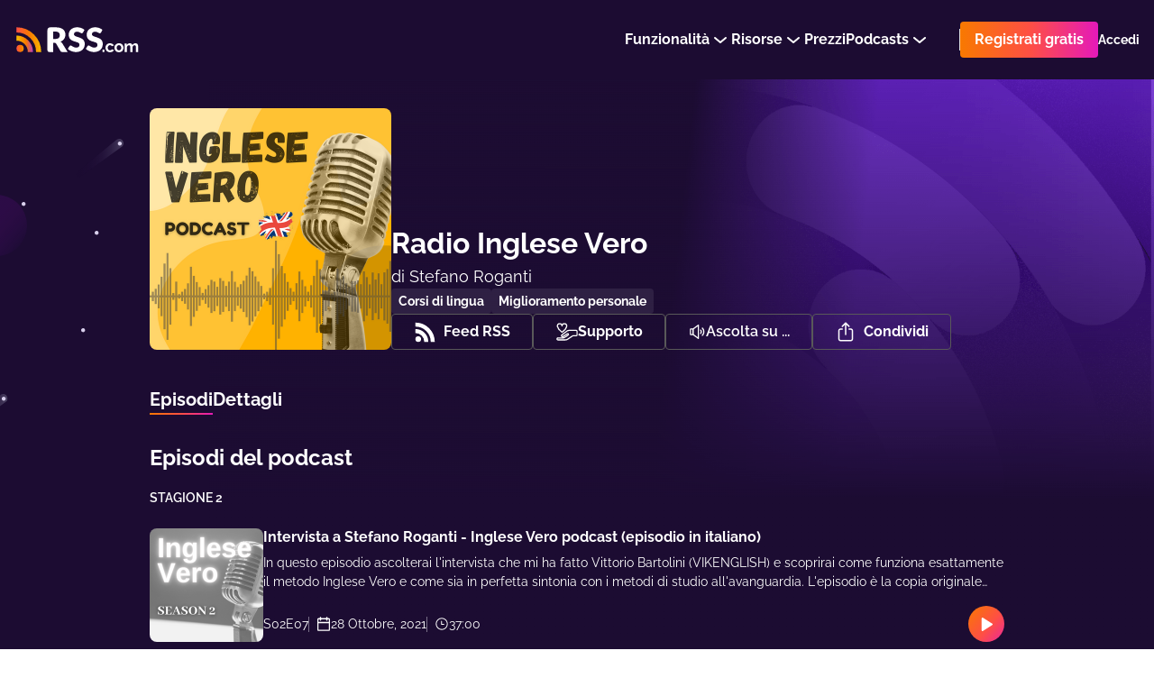

--- FILE ---
content_type: text/html; charset=utf-8
request_url: https://rss.com/it/podcasts/podcast-inglesevero/
body_size: 164338
content:
<!doctype html>
<html data-n-head-ssr lang="it" data-n-head="%7B%22lang%22:%7B%22ssr%22:%22it%22%7D%7D">
  <head >
    <title>Radio Inglese Vero | Podcast in RSS.com</title><meta data-n-head="ssr" data-hid="description" name="description" content="In questo podcast ti racconterò alcune mie storie personali sull‘inglese e farò delle conversazioni in inglese con i miei amici (madrelingua inglese e non) da tutto il mondo che parlano inglese vero.  Gli episodi sono divisi in diversi livelli di contenuto e difficoltà di linguaggioargomenti semplici - livello Aargomenti più impegnativi - livello B Argomenti e linguaggio avanzato - Livello C  senza livello - in italianoCome utilizzare questo podcast?Il modo migliore è di ascoltare senza pretese e godersi l&#x27;esperienza. Ai miei studenti principianti assegno questo podcast come esercizio di PASSIVE LISTENING, ai miei studenti intermedi e avanzati come FULL IMMERSION di inglese durante la settimana. Se vuoi sapere chi è Stefano e cosa fa, vieni a trovarlo quiwww.IngleseVero.it"><meta data-n-head="ssr" data-hid="og:title" property="og:title" content="Radio Inglese Vero | Podcast in RSS.com"><meta data-n-head="ssr" data-hid="og:image" property="og:image" content="https://img.rss.com/podcast-inglesevero/900/20250609_060643_5835d2c0050ff33d996bb382aad78fdc.png"><meta data-n-head="ssr" data-hid="og:image:secure_url" property="og:image:secure_url" content="https://img.rss.com/podcast-inglesevero/900/20250609_060643_5835d2c0050ff33d996bb382aad78fdc.png"><meta data-n-head="ssr" data-hid="og:description" property="og:description" content="In questo podcast ti racconterò alcune mie storie personali sull‘inglese e farò delle conversazioni in inglese con i miei amici (madrelingua inglese e non) da tutto il mondo che parlano inglese vero.  Gli episodi sono divisi in diversi livelli di contenuto e difficoltà di linguaggioargomenti semplici - livello Aargomenti più impegnativi - livello B Argomenti e linguaggio avanzato - Livello C  senza livello - in italianoCome utilizzare questo podcast?Il modo migliore è di ascoltare senza pretese e godersi l&#x27;esperienza. Ai miei studenti principianti assegno questo podcast come esercizio di PASSIVE LISTENING, ai miei studenti intermedi e avanzati come FULL IMMERSION di inglese durante la settimana. Se vuoi sapere chi è Stefano e cosa fa, vieni a trovarlo quiwww.IngleseVero.it"><meta data-n-head="ssr" data-hid="og:site_name" property="og:site_name" content="RSS.com"><meta data-n-head="ssr" data-hid="og:type" property="og:type" content="music.radio_station"><meta data-n-head="ssr" data-hid="og:image:height" property="og:image:height" content="900"><meta data-n-head="ssr" data-hid="og:image:width" property="og:image:width" content="900"><meta data-n-head="ssr" data-hid="itemprop:name" itemprop="name" content="Radio Inglese Vero | Podcast in RSS.com"><meta data-n-head="ssr" data-hid="itemprop:description" itemprop="description" content="In questo podcast ti racconterò alcune mie storie personali sull‘inglese e farò delle conversazioni in inglese con i miei amici (madrelingua inglese e non) da tutto il mondo che parlano inglese vero.  Gli episodi sono divisi in diversi livelli di contenuto e difficoltà di linguaggioargomenti semplici - livello Aargomenti più impegnativi - livello B Argomenti e linguaggio avanzato - Livello C  senza livello - in italianoCome utilizzare questo podcast?Il modo migliore è di ascoltare senza pretese e godersi l&#x27;esperienza. Ai miei studenti principianti assegno questo podcast come esercizio di PASSIVE LISTENING, ai miei studenti intermedi e avanzati come FULL IMMERSION di inglese durante la settimana. Se vuoi sapere chi è Stefano e cosa fa, vieni a trovarlo quiwww.IngleseVero.it"><meta data-n-head="ssr" data-hid="itemprop:image" itemprop="image" content="https://img.rss.com/podcast-inglesevero/900/20250609_060643_5835d2c0050ff33d996bb382aad78fdc.png"><meta data-n-head="ssr" data-hid="twitter:card" name="twitter:card" content="summary_large_image"><meta data-n-head="ssr" data-hid="twitter:site" name="twitter:site" content="@rss"><meta data-n-head="ssr" data-hid="twitter:title" name="twitter:title" content="Radio Inglese Vero | Podcast in RSS.com"><meta data-n-head="ssr" data-hid="twitter:description" name="twitter:description" content="In questo podcast ti racconterò alcune mie storie personali sull‘inglese e farò delle conversazioni in inglese con i miei amici (madrelingua inglese e non) da tutto il mondo che parlano inglese vero.  Gli episodi sono divisi in diversi livelli di contenuto e difficoltà di linguaggioargomenti semplici - livello Aargomenti più impegnativi - livello B Argomenti e linguaggio avanzato - Livello C  senza livello - in italianoCome utilizzare questo podcast?Il modo migliore è di ascoltare senza pretese e godersi l&#x27;esperienza. Ai miei studenti principianti assegno questo podcast come esercizio di PASSIVE LISTENING, ai miei studenti intermedi e avanzati come FULL IMMERSION di inglese durante la settimana. Se vuoi sapere chi è Stefano e cosa fa, vieni a trovarlo quiwww.IngleseVero.it"><meta data-n-head="ssr" data-hid="twitter:image" name="twitter:image" content="https://img.rss.com/podcast-inglesevero/900/20250609_060643_5835d2c0050ff33d996bb382aad78fdc.png"><meta data-n-head="ssr" data-hid="twitter:image:alt" name="twitter:image:alt" content="Radio Inglese Vero"><meta data-n-head="ssr" data-hid="og:url" property="og:url" content="https://rss.com/it/podcasts/podcast-inglesevero/"><meta data-n-head="ssr" property="al:web:url" content="https://rss.com/it/podcasts/podcast-inglesevero/"><meta data-n-head="ssr" data-hid="i18n-og" property="og:locale" content="it_IT"><meta data-n-head="ssr" data-hid="i18n-og-alt-en" property="og:locale:alternate" content="en_US"><meta data-n-head="ssr" data-hid="i18n-og-alt-es" property="og:locale:alternate" content="es_ES"><meta data-n-head="ssr" data-hid="charset" charset="utf-8"><meta data-n-head="ssr" data-hid="viewport" name="viewport" content="width=device-width,minimum-scale=1,initial-scale=1"><meta data-n-head="ssr" data-hid="fb:app_id" property="fb:app_id" content="264367114976413"><meta data-n-head="ssr" data-hid="author" name="author" content="Stefano Roganti "><link data-n-head="ssr" rel="alternate" hreflang="x-default" href="https://rss.com/it/podcasts/podcast-inglesevero/" data-hid="alternate-hreflang-x-default"><link data-n-head="ssr" data-hid="i18n-alt-en" rel="alternate" href="https://rss.com/podcasts/podcast-inglesevero/" hreflang="en"><link data-n-head="ssr" data-hid="i18n-alt-es" rel="alternate" href="https://rss.com/es/podcasts/podcast-inglesevero/" hreflang="es"><link data-n-head="ssr" data-hid="i18n-alt-it" rel="alternate" href="https://rss.com/it/podcasts/podcast-inglesevero/" hreflang="it"><link data-n-head="ssr" data-hid="i18n-xd" rel="alternate" href="https://rss.com/podcasts/podcast-inglesevero/" hreflang="x-default"><link data-n-head="ssr" data-hid="i18n-can" rel="canonical" href="https://rss.com/it/podcasts/podcast-inglesevero/"><link data-n-head="ssr" rel="shortcut icon" data-hid="favicon-shortcut" href="https://img.rss.com/podcast-inglesevero/64/20250609_060643_5835d2c0050ff33d996bb382aad78fdc.png"><link data-n-head="ssr" rel="icon" data-hid="favicon-icon" sizes="64x64" href="https://img.rss.com/podcast-inglesevero/64/20250609_060643_5835d2c0050ff33d996bb382aad78fdc.png"><link data-n-head="ssr" rel="apple-touch-icon" data-hid="favicon-apple-touch-icon" sizes="64x64" href="https://img.rss.com/podcast-inglesevero/64/20250609_060643_5835d2c0050ff33d996bb382aad78fdc.png"><link data-n-head="ssr" rel="alternate" type="application/rss+xml" title="Radio Inglese Vero" href="https://media.rss.com/podcast-inglesevero/feed.xml"><script data-n-head="ssr" data-hid="gtm-script">if(!window._gtm_init){window._gtm_init=1;(function(w,n,d,m,e,p){w[d]=(w[d]==1||n[d]=='yes'||n[d]==1||n[m]==1||(w[e]&&w[e][p]&&w[e][p]()))?1:0})(window,navigator,'doNotTrack','msDoNotTrack','external','msTrackingProtectionEnabled');(function(w,d,s,l,x,y){w[x]={};w._gtm_inject=function(i){if(w.doNotTrack||w[x][i])return;w[x][i]=1;w[l]=w[l]||[];w[l].push({'gtm.start':new Date().getTime(),event:'gtm.js'});var f=d.getElementsByTagName(s)[0],j=d.createElement(s);j.defer=true;j.src='https://www.googletagmanager.com/gtm.js?id='+i+'&gtm_auth=eG1slwLxXT4Ot0vqraBpnw&gtm_preview=env-62&gtm_cookies_win=x';f.parentNode.insertBefore(j,f);}})(window,document,'script','dataLayer','_gtm_ids','_gtm_inject')}</script><script data-n-head="ssr" type="application/ld+json">{"@context":"https://schema.org/","@type":"Organization","image":"https://img.rss.com/podcast-inglesevero/900/20250609_060643_5835d2c0050ff33d996bb382aad78fdc.png","url":"https://rss.com/podcasts/podcast-inglesevero/","name":"Radio Inglese Vero","description":"<p><strong>In questo podcast ti racconterò alcune mie storie personali sull‘inglese e farò delle conversazioni in inglese con i miei amici (madrelingua inglese e non) da tutto il mondo che parlano inglese vero</strong>.  </p><p><em>Gli episodi sono divisi in diversi livelli di contenuto e difficoltà di linguaggio</em></p><ol><li><em>argomenti semplici - livello A</em></li><li><em>argomenti più impegnativi - livello B </em></li><li><em>Argomenti e linguaggio avanzato - Livello C  </em></li><li><em>senza livello - in italiano</em></li></ol><p><strong>Come utilizzare questo podcast?</strong></p><p>Il modo migliore è di ascoltare senza pretese e godersi l'esperienza. Ai miei studenti principianti assegno questo podcast come esercizio di PASSIVE LISTENING, ai miei studenti intermedi e avanzati come FULL IMMERSION di inglese durante la settimana. </p><p></p><p>Se vuoi sapere chi è Stefano e cosa fa, vieni a trovarlo qui</p><p></p><p>www.IngleseVero.it</p><p></p><p></p>","webFeed":"https://media.rss.com/podcast-inglesevero/feed.xml","author":{"@type":"Person","name":"Stefano Roganti "}}</script><link rel="preload" href="/_nuxt/07d571f.js" as="script"><link rel="preload" href="/_nuxt/7dad68b.js" as="script"><link rel="preload" href="/_nuxt/ed92c98.js" as="script"><link rel="preload" href="/_nuxt/6607987.js" as="script"><link rel="preload" href="/_nuxt/2844007.js" as="script"><link rel="preload" href="/_nuxt/1b1a706.js" as="script"><style data-vue-ssr-id="2ffbdc6b:0 5fb73852:0 5fb73852:1 152a3d0b:0 6d671156:0 21b764b4:0 c2913fd4:0 d09c32c0:0 30e64912:0 6a626386:0 23660366:0 d3b5d8b6:0 fd1e25c8:0 156a2dc0:0 0c2038ed:0 757aa407:0 6e1a5b60:0 071664c8:0 129f66da:0 8f4e837c:0 9521e408:0 74638b92:0 7b66289b:0 4bf20433:0 73a7b860:0 0ec033fe:0 510cd804:0 404575e4:0 5fb33c06:0 5ab4de56:0 715d84b7:0 aeb0f5fa:0 5da83a98:0 a6828df0:0 9cc25e86:0 816e2178:0 04ea31e3:0 1d28fcd0:0 0737c746:0 32b95990:0">
.nuxt-progress {
  position: fixed;
  top: 0px;
  left: 0px;
  right: 0px;
  height: 5px;
  width: 0%;
  opacity: 1;
  transition: width 0.1s, opacity 0.4s;
  background-color: #8d51bb;
  z-index: 999999;
}
.nuxt-progress.nuxt-progress-notransition {
  transition: none;
}
.nuxt-progress-failed {
  background-color: red;
}

/* normalize.css v5.0.0 | MIT License | github.com/necolas/normalize.css */
html{font-family:sans-serif;line-height:1.15;-ms-text-size-adjust:100%;-webkit-text-size-adjust:100%}body{margin:0}article,aside,footer,header,nav,section{display:block}h1{font-size:2em;margin:.67em 0}figcaption,figure,main{display:block}figure{margin:1em 40px}hr{box-sizing:content-box;height:0;overflow:visible}pre{font-family:monospace,monospace;font-size:1em}a{background-color:transparent;-webkit-text-decoration-skip:objects}a:active,a:hover{outline-width:0}abbr[title]{border-bottom:none;text-decoration:underline;text-decoration:underline dotted}b,strong{font-weight:inherit}b,strong{font-weight:bolder}code,kbd,samp{font-family:monospace,monospace;font-size:1em}dfn{font-style:italic}mark{background-color:#ff0;color:#000}small{font-size:80%}sub,sup{font-size:75%;line-height:0;position:relative;vertical-align:baseline}sub{bottom:-.25em}sup{top:-.5em}audio,video{display:inline-block}audio:not([controls]){display:none;height:0}img{border-style:none}svg:not(:root){overflow:hidden}button,input,optgroup,select,textarea{font-family:sans-serif;font-size:100%;line-height:1.15;margin:0}button,input{overflow:visible}button,select{text-transform:none}button,html [type="button"],[type="reset"],[type="submit"]{-webkit-appearance:button}button::-moz-focus-inner,[type="button"]::-moz-focus-inner,[type="reset"]::-moz-focus-inner,[type="submit"]::-moz-focus-inner{border-style:none;padding:0}button:-moz-focusring,[type="button"]:-moz-focusring,[type="reset"]:-moz-focusring,[type="submit"]:-moz-focusring{outline:1px dotted ButtonText}fieldset{border:1px solid #c0c0c0;margin:0 2px;padding:.35em .625em .75em}legend{box-sizing:border-box;color:inherit;display:table;max-width:100%;padding:0;white-space:normal}progress{display:inline-block;vertical-align:baseline}textarea{overflow:auto;resize:vertical}[type="checkbox"],[type="radio"]{box-sizing:border-box;padding:0}[type="number"]::-webkit-inner-spin-button,[type="number"]::-webkit-outer-spin-button{height:auto}[type="search"]{-webkit-appearance:textfield;outline-offset:-2px}[type="search"]::-webkit-search-cancel-button,[type="search"]::-webkit-search-decoration{-webkit-appearance:none}::-webkit-file-upload-button{-webkit-appearance:button;font:inherit}details,menu{display:block}summary{display:list-item}canvas{display:inline-block}template{display:none}[hidden]{display:none}.rss-ui-logo{display:flex;align-items:flex-start}.rss-ui-logo__path{transition:fill .2s}.rss-ui-button{margin:0;flex-grow:1;border:none;outline:none;color:inherit;max-width:100%;cursor:pointer;background:none;font-weight:500;position:relative;font-size:inherit;border-radius:4px;align-items:center;display:inline-flex;text-decoration:none;justify-content:center;padding:0 16px 0 16px;font-family:'Raleway',sans-serif;transition:.25s}.rss-ui-button-wrapper{display:flex;position:relative}.rss-ui-button i{margin-right:8px}.rss-ui-button_rss{padding-left:14px}.rss-ui-button_default{color:#2d2d2d;background:#f4f4f4}.rss-ui-button_default:hover{background:#f5f5f5}.rss-ui-button_default:hover{background:#e6e6e6}.rss-ui-button_default.ui-button_shadow{box-shadow:0 10px 20px rgba(153,153,153,0.4)}.rss-ui-button_default.ui-button_shadow:hover{box-shadow:0 5px 20px rgba(153,153,153,0.6)}.rss-ui-button_default.rss-ui-button_disabled{cursor:not-allowed;background:#f9f9f9}.rss-ui-button_default.rss-ui-button_disabled:not(.rss-ui-button_rainbow){color:#999}.rss-ui-button_default.rss-ui-button_disabled:focus{box-shadow:none}.rss-ui-button_default.rss-ui-button_outlined{line-height:calc(100% - 4px);background-color:#fff;border:1px solid #dbdbdb;color:#6d7278}.rss-ui-button_default.rss-ui-button_outlined:hover{border:1px solid #b5b5b5}.rss-ui-button_default.rss-ui-button_outlined:hover,.rss-ui-button_default.rss-ui-button_outlined:active,.rss-ui-button_default.rss-ui-button_outlined:focus{background:rgba(244,244,244,0.1)}.rss-ui-button_default.rss-ui-button_outlined.ui-button_disabled{border:2px solid rgba(109,114,120,0.5);color:rgba(109,114,120,0.5)}.rss-ui-button_default.rss-ui-button_outlined.ui-button_disabled:hover,.rss-ui-button_default.rss-ui-button_outlined.ui-button_disabled:active,.rss-ui-button_default.rss-ui-button_outlined.ui-button_disabled:focus{background:none}.rss-ui-button_light{color:#2d2d2d;background:#fff}.rss-ui-button_light:hover{background:#fff}.rss-ui-button_light:hover{background:#e6e6e6}.rss-ui-button_light.ui-button_shadow{box-shadow:0 10px 20px rgba(153,153,153,0.4)}.rss-ui-button_light.ui-button_shadow:hover{box-shadow:0 5px 20px rgba(153,153,153,0.6)}.rss-ui-button_light.rss-ui-button_disabled{cursor:not-allowed;background:#f9f9f9}.rss-ui-button_light.rss-ui-button_disabled:not(.rss-ui-button_rainbow){color:#999}.rss-ui-button_light.rss-ui-button_disabled:focus{box-shadow:none}.rss-ui-button_light.rss-ui-button_outlined{line-height:calc(100% - 4px);border:2px solid #fff;color:#fff;background:none;color:#6d7278;background:none}.rss-ui-button_light.rss-ui-button_outlined:hover,.rss-ui-button_light.rss-ui-button_outlined:active,.rss-ui-button_light.rss-ui-button_outlined:focus{background:rgba(255,255,255,0.1);border:2px solid #6d7278;color:#6d7278}.rss-ui-button_light.rss-ui-button_outlined.ui-button_disabled{color:rgba(109,114,120,0.7);border:2px solid rgba(255,255,255,0.3);color:rgba(255,255,255,0.7)}.rss-ui-button_light.rss-ui-button_outlined.ui-button_disabled:hover,.rss-ui-button_light.rss-ui-button_outlined.ui-button_disabled:active,.rss-ui-button_light.rss-ui-button_outlined.ui-button_disabled:focus{background:none}.rss-ui-button_primary.rss-ui-button_outlined{color:#8d51bb;background:#6c26d6}.rss-ui-button_primary.rss-ui-button_outlined:hover{background:#7a3adc}.rss-ui-button_primary.rss-ui-button_outlined.ui-button_shadow{box-shadow:0 10px 20px rgba(108,38,214,0.4)}.rss-ui-button_primary.rss-ui-button_outlined.ui-button_shadow:hover{box-shadow:0 5px 20px rgba(108,38,214,0.6)}.rss-ui-button_primary.rss-ui-button_outlined.rss-ui-button_disabled{cursor:not-allowed;background:rgba(108,38,214,0.5)}.rss-ui-button_primary.rss-ui-button_outlined.rss-ui-button_disabled:not(.rss-ui-button_rainbow){color:rgba(141,81,187,0.7)}.rss-ui-button_primary.rss-ui-button_outlined.rss-ui-button_disabled:focus{box-shadow:none}.rss-ui-button_primary.rss-ui-button_outlined.rss-ui-button_outlined{line-height:calc(100% - 4px);border:2px solid #6c26d6;color:#6c26d6;background:none}.rss-ui-button_primary.rss-ui-button_outlined.rss-ui-button_outlined:hover,.rss-ui-button_primary.rss-ui-button_outlined.rss-ui-button_outlined:active,.rss-ui-button_primary.rss-ui-button_outlined.rss-ui-button_outlined:focus{background:rgba(108,38,214,0.1)}.rss-ui-button_primary.rss-ui-button_outlined.rss-ui-button_outlined.ui-button_disabled{border:2px solid rgba(108,38,214,0.3);color:rgba(108,38,214,0.7)}.rss-ui-button_primary.rss-ui-button_outlined.rss-ui-button_outlined.ui-button_disabled:hover,.rss-ui-button_primary.rss-ui-button_outlined.rss-ui-button_outlined.ui-button_disabled:active,.rss-ui-button_primary.rss-ui-button_outlined.rss-ui-button_outlined.ui-button_disabled:focus{background:none}.rss-ui-button_primary:not(.rss-ui-button_outlined){color:#fff;background:#6c26d6}.rss-ui-button_primary:not(.rss-ui-button_outlined):hover{background:#7a3adc}.rss-ui-button_primary:not(.rss-ui-button_outlined).ui-button_shadow{box-shadow:0 10px 20px rgba(108,38,214,0.4)}.rss-ui-button_primary:not(.rss-ui-button_outlined).ui-button_shadow:hover{box-shadow:0 5px 20px rgba(108,38,214,0.6)}.rss-ui-button_primary:not(.rss-ui-button_outlined).rss-ui-button_disabled{cursor:not-allowed;background:rgba(108,38,214,0.5)}.rss-ui-button_primary:not(.rss-ui-button_outlined).rss-ui-button_disabled:not(.rss-ui-button_rainbow){color:rgba(255,255,255,0.7)}.rss-ui-button_primary:not(.rss-ui-button_outlined).rss-ui-button_disabled:focus{box-shadow:none}.rss-ui-button_primary:not(.rss-ui-button_outlined).rss-ui-button_outlined{line-height:calc(100% - 4px);border:2px solid #6c26d6;color:#6c26d6;background:none}.rss-ui-button_primary:not(.rss-ui-button_outlined).rss-ui-button_outlined:hover,.rss-ui-button_primary:not(.rss-ui-button_outlined).rss-ui-button_outlined:active,.rss-ui-button_primary:not(.rss-ui-button_outlined).rss-ui-button_outlined:focus{background:rgba(108,38,214,0.1)}.rss-ui-button_primary:not(.rss-ui-button_outlined).rss-ui-button_outlined.ui-button_disabled{border:2px solid rgba(108,38,214,0.3);color:rgba(108,38,214,0.7)}.rss-ui-button_primary:not(.rss-ui-button_outlined).rss-ui-button_outlined.ui-button_disabled:hover,.rss-ui-button_primary:not(.rss-ui-button_outlined).rss-ui-button_outlined.ui-button_disabled:active,.rss-ui-button_primary:not(.rss-ui-button_outlined).rss-ui-button_outlined.ui-button_disabled:focus{background:none}.rss-ui-button_primary:not(.rss-ui-button_outlined):hover{color:#fff}.rss-ui-button_accent{color:#fff;background:#6c26d6}.rss-ui-button_accent:hover{background:#7a3adc}.rss-ui-button_accent.ui-button_shadow{box-shadow:0 10px 20px rgba(108,38,214,0.4)}.rss-ui-button_accent.ui-button_shadow:hover{box-shadow:0 5px 20px rgba(108,38,214,0.6)}.rss-ui-button_accent.rss-ui-button_disabled{cursor:not-allowed;background:rgba(108,38,214,0.5)}.rss-ui-button_accent.rss-ui-button_disabled:not(.rss-ui-button_rainbow){color:rgba(255,255,255,0.7)}.rss-ui-button_accent.rss-ui-button_disabled:focus{box-shadow:none}.rss-ui-button_accent.rss-ui-button_outlined{line-height:calc(100% - 4px);border:2px solid #6c26d6;color:#6c26d6;background:none}.rss-ui-button_accent.rss-ui-button_outlined:hover,.rss-ui-button_accent.rss-ui-button_outlined:active,.rss-ui-button_accent.rss-ui-button_outlined:focus{background:rgba(108,38,214,0.1)}.rss-ui-button_accent.rss-ui-button_outlined.ui-button_disabled{border:2px solid rgba(108,38,214,0.3);color:rgba(108,38,214,0.7)}.rss-ui-button_accent.rss-ui-button_outlined.ui-button_disabled:hover,.rss-ui-button_accent.rss-ui-button_outlined.ui-button_disabled:active,.rss-ui-button_accent.rss-ui-button_outlined.ui-button_disabled:focus{background:none}.rss-ui-button_success{color:#fff;background:#00bfa5}.rss-ui-button_success:hover{background:#00dfc1}.rss-ui-button_success.ui-button_shadow{box-shadow:0 10px 20px rgba(0,191,165,0.4)}.rss-ui-button_success.ui-button_shadow:hover{box-shadow:0 5px 20px rgba(0,191,165,0.6)}.rss-ui-button_success.rss-ui-button_disabled{cursor:not-allowed;background:rgba(0,191,165,0.5)}.rss-ui-button_success.rss-ui-button_disabled:not(.rss-ui-button_rainbow){color:rgba(255,255,255,0.7)}.rss-ui-button_success.rss-ui-button_disabled:focus{box-shadow:none}.rss-ui-button_success.rss-ui-button_outlined{line-height:calc(100% - 4px);border:2px solid #00bfa5;color:#00bfa5;background:none}.rss-ui-button_success.rss-ui-button_outlined:hover,.rss-ui-button_success.rss-ui-button_outlined:active,.rss-ui-button_success.rss-ui-button_outlined:focus{background:rgba(0,191,165,0.1)}.rss-ui-button_success.rss-ui-button_outlined.ui-button_disabled{border:2px solid rgba(0,191,165,0.3);color:rgba(0,191,165,0.7)}.rss-ui-button_success.rss-ui-button_outlined.ui-button_disabled:hover,.rss-ui-button_success.rss-ui-button_outlined.ui-button_disabled:active,.rss-ui-button_success.rss-ui-button_outlined.ui-button_disabled:focus{background:none}.rss-ui-button_danger{color:#fff;background:#d50000}.rss-ui-button_danger:hover{background:#f30000}.rss-ui-button_danger.ui-button_shadow{box-shadow:0 10px 20px rgba(213,0,0,0.4)}.rss-ui-button_danger.ui-button_shadow:hover{box-shadow:0 5px 20px rgba(213,0,0,0.6)}.rss-ui-button_danger.rss-ui-button_disabled{cursor:not-allowed;background:rgba(213,0,0,0.5)}.rss-ui-button_danger.rss-ui-button_disabled:not(.rss-ui-button_rainbow){color:rgba(255,255,255,0.7)}.rss-ui-button_danger.rss-ui-button_disabled:focus{box-shadow:none}.rss-ui-button_danger.rss-ui-button_outlined{line-height:calc(100% - 4px);border:2px solid #d50000;color:#d50000;background:none}.rss-ui-button_danger.rss-ui-button_outlined:hover,.rss-ui-button_danger.rss-ui-button_outlined:active,.rss-ui-button_danger.rss-ui-button_outlined:focus{background:rgba(213,0,0,0.1)}.rss-ui-button_danger.rss-ui-button_outlined.ui-button_disabled{border:2px solid rgba(213,0,0,0.3);color:rgba(213,0,0,0.7)}.rss-ui-button_danger.rss-ui-button_outlined.ui-button_disabled:hover,.rss-ui-button_danger.rss-ui-button_outlined.ui-button_disabled:active,.rss-ui-button_danger.rss-ui-button_outlined.ui-button_disabled:focus{background:none}.rss-ui-button_info{color:#fff;background:#0091ea}.rss-ui-button_info:hover{background:#07a1ff}.rss-ui-button_info.ui-button_shadow{box-shadow:0 10px 20px rgba(0,145,234,0.4)}.rss-ui-button_info.ui-button_shadow:hover{box-shadow:0 5px 20px rgba(0,145,234,0.6)}.rss-ui-button_info.rss-ui-button_disabled{cursor:not-allowed;background:rgba(0,145,234,0.5)}.rss-ui-button_info.rss-ui-button_disabled:not(.rss-ui-button_rainbow){color:rgba(255,255,255,0.7)}.rss-ui-button_info.rss-ui-button_disabled:focus{box-shadow:none}.rss-ui-button_info.rss-ui-button_outlined{line-height:calc(100% - 4px);border:2px solid #0091ea;color:#0091ea;background:none}.rss-ui-button_info.rss-ui-button_outlined:hover,.rss-ui-button_info.rss-ui-button_outlined:active,.rss-ui-button_info.rss-ui-button_outlined:focus{background:rgba(0,145,234,0.1)}.rss-ui-button_info.rss-ui-button_outlined.ui-button_disabled{border:2px solid rgba(0,145,234,0.3);color:rgba(0,145,234,0.7)}.rss-ui-button_info.rss-ui-button_outlined.ui-button_disabled:hover,.rss-ui-button_info.rss-ui-button_outlined.ui-button_disabled:active,.rss-ui-button_info.rss-ui-button_outlined.ui-button_disabled:focus{background:none}.rss-ui-button_disabled{filter:opacity(20%)}.rss-ui-button_rainbow,.rss-ui-button_rainbow:hover{box-shadow:none;color:#fff;background:#fe4f45;background-image:linear-gradient(90deg,#f87900 0%,#fe4f45 51%,#e419ba 100%) !important}.rss-ui-button_rainbow.rss-ui-button_loading .rss-ui-button__text{opacity:0}.rss-ui-button_rainbow.rss-ui-button_outlined{padding:2px;display:flex}.rss-ui-button_rainbow.rss-ui-button_outlined.rss-ui-button_medium .rss-ui-button__text{height:36px;display:flex;text-align:center;border-radius:3px;align-items:center;padding:0 14px;justify-content:center;transition:background-color .2s ease}.rss-ui-button_rainbow.rss-ui-button_outlined:hover.rss-ui-button_medium .rss-ui-button__text{background-color:transparent !important}.rss-ui-button_rainbow.rss-ui-button_shadow{box-shadow:0 20px 42px rgba(27,118,129,0.36)}.rss-ui-button_rainbow:hover{box-shadow:0 2px 8px rgba(0,0,0,0.16)}.rss-ui-button_rainbow:hover.rss-ui-button_shadow{transform:translate(0,-2px);box-shadow:0 10px 20px rgba(27,118,129,0.36)}.rss-ui-button_rainbow:disabled{opacity:.2;transform:none !important}.rss-ui-button_rainbow:disabled.rss-ui-button_shadow{box-shadow:0 5px 10px rgba(27,118,129,0.36) !important}.rss-ui-button_facebook{font-weight:300;color:#fff;background:#3b5998}.rss-ui-button_facebook:hover{background:#4366ae}.rss-ui-button_facebook.ui-button_shadow{box-shadow:0 10px 20px rgba(59,89,152,0.4)}.rss-ui-button_facebook.ui-button_shadow:hover{box-shadow:0 5px 20px rgba(59,89,152,0.6)}.rss-ui-button_facebook.rss-ui-button_disabled{cursor:not-allowed;background:rgba(59,89,152,0.5)}.rss-ui-button_facebook.rss-ui-button_disabled:not(.rss-ui-button_rainbow){color:rgba(255,255,255,0.7)}.rss-ui-button_facebook.rss-ui-button_disabled:focus{box-shadow:none}.rss-ui-button_facebook.rss-ui-button_outlined{line-height:calc(100% - 4px);border:2px solid #3b5998;color:#3b5998;background:none}.rss-ui-button_facebook.rss-ui-button_outlined:hover,.rss-ui-button_facebook.rss-ui-button_outlined:active,.rss-ui-button_facebook.rss-ui-button_outlined:focus{background:rgba(59,89,152,0.1)}.rss-ui-button_facebook.rss-ui-button_outlined.ui-button_disabled{border:2px solid rgba(59,89,152,0.3);color:rgba(59,89,152,0.7)}.rss-ui-button_facebook.rss-ui-button_outlined.ui-button_disabled:hover,.rss-ui-button_facebook.rss-ui-button_outlined.ui-button_disabled:active,.rss-ui-button_facebook.rss-ui-button_outlined.ui-button_disabled:focus{background:none}.rss-ui-button_twitter{font-weight:300;color:#fff;background:#1da1f2}.rss-ui-button_twitter:hover{background:#34aaf3}.rss-ui-button_twitter.ui-button_shadow{box-shadow:0 10px 20px rgba(29,161,242,0.4)}.rss-ui-button_twitter.ui-button_shadow:hover{box-shadow:0 5px 20px rgba(29,161,242,0.6)}.rss-ui-button_twitter.rss-ui-button_disabled{cursor:not-allowed;background:rgba(29,161,242,0.5)}.rss-ui-button_twitter.rss-ui-button_disabled:not(.rss-ui-button_rainbow){color:rgba(255,255,255,0.7)}.rss-ui-button_twitter.rss-ui-button_disabled:focus{box-shadow:none}.rss-ui-button_twitter.rss-ui-button_outlined{line-height:calc(100% - 4px);border:2px solid #1da1f2;color:#1da1f2;background:none}.rss-ui-button_twitter.rss-ui-button_outlined:hover,.rss-ui-button_twitter.rss-ui-button_outlined:active,.rss-ui-button_twitter.rss-ui-button_outlined:focus{background:rgba(29,161,242,0.1)}.rss-ui-button_twitter.rss-ui-button_outlined.ui-button_disabled{border:2px solid rgba(29,161,242,0.3);color:rgba(29,161,242,0.7)}.rss-ui-button_twitter.rss-ui-button_outlined.ui-button_disabled:hover,.rss-ui-button_twitter.rss-ui-button_outlined.ui-button_disabled:active,.rss-ui-button_twitter.rss-ui-button_outlined.ui-button_disabled:focus{background:none}.rss-ui-button_google{font-weight:300;color:#fff;background:#ea4335}.rss-ui-button_google:hover{background:#ec5649}.rss-ui-button_google.ui-button_shadow{box-shadow:0 10px 20px rgba(234,67,53,0.4)}.rss-ui-button_google.ui-button_shadow:hover{box-shadow:0 5px 20px rgba(234,67,53,0.6)}.rss-ui-button_google.rss-ui-button_disabled{cursor:not-allowed;background:rgba(234,67,53,0.5)}.rss-ui-button_google.rss-ui-button_disabled:not(.rss-ui-button_rainbow){color:rgba(255,255,255,0.7)}.rss-ui-button_google.rss-ui-button_disabled:focus{box-shadow:none}.rss-ui-button_google.rss-ui-button_outlined{line-height:calc(100% - 4px);border:2px solid #ea4335;color:#ea4335;background:none}.rss-ui-button_google.rss-ui-button_outlined:hover,.rss-ui-button_google.rss-ui-button_outlined:active,.rss-ui-button_google.rss-ui-button_outlined:focus{background:rgba(234,67,53,0.1)}.rss-ui-button_google.rss-ui-button_outlined.ui-button_disabled{border:2px solid rgba(234,67,53,0.3);color:rgba(234,67,53,0.7)}.rss-ui-button_google.rss-ui-button_outlined.ui-button_disabled:hover,.rss-ui-button_google.rss-ui-button_outlined.ui-button_disabled:active,.rss-ui-button_google.rss-ui-button_outlined.ui-button_disabled:focus{background:none}.rss-ui-button_medium{min-width:40px;min-height:40px;line-height:40px;font-size:16px;max-height:40px}.rss-ui-button_medium.rss-ui-button_rounded{border-radius:32px}.rss-ui-button_tiny{min-width:24px;min-height:24px;line-height:24px;padding:0 8px;font-size:14px}.rss-ui-button_tiny.rss-ui-button_rounded{border-radius:24px}.rss-ui-button_big{min-width:48px;min-height:48px;line-height:48px;font-size:16px;font-weight:600}.rss-ui-button_big.rss-ui-button_rounded{border-radius:56px}.rss-ui-button_large{min-width:56px;min-height:56px;line-height:56px;font-size:21px;font-weight:700}.rss-ui-button_large.rss-ui-button_rounded{border-radius:56px}.rss-ui-button_wide{display:flex;width:100%}.rss-ui-button_icon .rss-ui-button__text{padding-left:8px}.rss-ui-button_reverse{flex-direction:row-reverse}.rss-ui-button_icon-fixed{padding:0 48px}.rss-ui-button_link{color:#6c26d6;text-decoration:underline}.rss-ui-button_link:hover{text-decoration:none}.rss-ui-button__tooltip{left:50%;color:#fff;width:189px;font-size:14px;font-weight:400;line-height:20px;position:absolute;border-radius:4px;padding:12px 14px;text-align:center;background-color:#1c0c32;transform:translateX(-50%)}.rss-ui-button__tooltip:before{content:'';position:absolute}.rss-ui-button__tooltip_top{top:auto;bottom:calc(100% + 16px)}.rss-ui-button__tooltip_top:before{top:100%;left:50%;right:auto;bottom:auto;transform:translateX(-50%);border-top:12px solid #1c0c32;border-left:12px solid transparent;border-right:12px solid transparent}.rss-ui-button__tooltip_bottom{bottom:auto;top:calc(100% + 16px)}.rss-ui-button__tooltip_bottom:before{top:auto;left:50%;right:auto;bottom:100%;transform:translateX(-50%);border-bottom:12px solid #1c0c32;border-left:12px solid transparent;border-right:12px solid transparent}.rss-ui-button__text{flex:0 0 auto}.rss-ui-button__icon{margin:0 4px 0 0;fill:#fff;transition:opacity .25s}.rss-ui-button_default .rss-ui-button__icon,.rss-ui-button_light .rss-ui-button__icon{fill:#2d2d2d}.rss-ui-button_reverse .rss-ui-button__icon{margin:0 0 0 4px}.rss-ui-button_icon .rss-ui-button__icon{margin:0}.rss-ui-button_icon-fixed .rss-ui-button__icon{position:absolute;left:16px}.rss-ui-button:hover .rss-ui-button__icon{opacity:1 !important}.rss-ui-button_outlined.rss-ui-button_default .rss-ui-button__icon,.rss-ui-button_outlined.rss-ui-button_light .rss-ui-button__icon{fill:#6d7278}.rss-ui-button_outlined.rss-ui-button_primary .rss-ui-button__icon{fill:#8d51bb}.rss-ui-button_outlined.rss-ui-button_accent .rss-ui-button__icon{fill:#6c26d6}.rss-ui-button_outlined.rss-ui-button_success .rss-ui-button__icon{fill:#00bfa5}.rss-ui-button_outlined.rss-ui-button_info .rss-ui-button__icon{fill:#0091ea}.rss-ui-spinner{position:absolute}.rss-ui-spinner__svg{top:0;left:0;width:100%;height:100%;display:block;position:absolute}.rss-ui-spinner__svg rect{opacity:.1;animation:opacity .7s linear infinite}.rss-ui-spinner__svg rect:nth-child(1){animation-delay:-.7s}.rss-ui-spinner__svg rect:nth-child(2){animation-delay:-.6s}.rss-ui-spinner__svg rect:nth-child(3){animation-delay:-.5s}.rss-ui-spinner__svg rect:nth-child(4){animation-delay:-.4s}.rss-ui-spinner__svg rect:nth-child(5){animation-delay:-.3s}.rss-ui-spinner__svg rect:nth-child(6){animation-delay:-.2s}.rss-ui-spinner__svg rect:nth-child(7){animation-delay:-.1s}.rss-ui-spinner__svg rect:nth-child(8){animation-delay:0s}@-moz-keyframes opacity{100%{opacity:1}}@-webkit-keyframes opacity{100%{opacity:1}}@-o-keyframes opacity{100%{opacity:1}}@keyframes opacity{100%{opacity:1}}

.button,.input,.textarea,.taginput .taginput-container.is-focusable,.select select,.file-cta,.file-name,.pagination-previous,.pagination-next,.pagination-link,.pagination-ellipsis{-moz-appearance:none;-webkit-appearance:none;align-items:center;border:1px solid transparent;border-radius:4px;box-shadow:none;display:inline-flex;font-size:1rem;height:2.5em;justify-content:flex-start;line-height:1.5;padding-bottom:calc(0.5em - 1px);padding-left:calc(0.75em - 1px);padding-right:calc(0.75em - 1px);padding-top:calc(0.5em - 1px);position:relative;vertical-align:top}.button:focus,.input:focus,.textarea:focus,.taginput .taginput-container.is-focusable:focus,.select select:focus,.file-cta:focus,.file-name:focus,.pagination-previous:focus,.pagination-next:focus,.pagination-link:focus,.pagination-ellipsis:focus,.is-focused.button,.is-focused.input,.is-focused.textarea,.taginput .is-focused.taginput-container.is-focusable,.select select.is-focused,.is-focused.file-cta,.is-focused.file-name,.is-focused.pagination-previous,.is-focused.pagination-next,.is-focused.pagination-link,.is-focused.pagination-ellipsis,.button:active,.input:active,.textarea:active,.taginput .taginput-container.is-focusable:active,.select select:active,.file-cta:active,.file-name:active,.pagination-previous:active,.pagination-next:active,.pagination-link:active,.pagination-ellipsis:active,.is-active.button,.is-active.input,.is-active.textarea,.taginput .is-active.taginput-container.is-focusable,.select select.is-active,.is-active.file-cta,.is-active.file-name,.is-active.pagination-previous,.is-active.pagination-next,.is-active.pagination-link,.is-active.pagination-ellipsis{outline:none}.button[disabled],.input[disabled],.textarea[disabled],.taginput .taginput-container.is-focusable[disabled],.select select[disabled],.file-cta[disabled],.file-name[disabled],.pagination-previous[disabled],.pagination-next[disabled],.pagination-link[disabled],.pagination-ellipsis[disabled],fieldset[disabled] .button,fieldset[disabled] .input,fieldset[disabled] .textarea,fieldset[disabled] .taginput .taginput-container.is-focusable,.taginput fieldset[disabled] .taginput-container.is-focusable,fieldset[disabled] .select select,.select fieldset[disabled] select,fieldset[disabled] .file-cta,fieldset[disabled] .file-name,fieldset[disabled] .pagination-previous,fieldset[disabled] .pagination-next,fieldset[disabled] .pagination-link,fieldset[disabled] .pagination-ellipsis{cursor:not-allowed}.button,.file,.breadcrumb,.pagination-previous,.pagination-next,.pagination-link,.pagination-ellipsis,.tabs,.is-unselectable,.carousel,.carousel-list,.b-checkbox.checkbox,.b-radio.radio,.switch{-webkit-touch-callout:none;-webkit-user-select:none;-moz-user-select:none;-ms-user-select:none;user-select:none}.select:not(.is-multiple):not(.is-loading)::after,.navbar-link:not(.is-arrowless)::after{border:3px solid rgba(0,0,0,0);border-radius:2px;border-right:0;border-top:0;content:" ";display:block;height:0.625em;margin-top:-0.4375em;pointer-events:none;position:absolute;top:50%;transform:rotate(-45deg);transform-origin:center;width:0.625em}.box:not(:last-child),.content:not(:last-child),.notification:not(:last-child),.progress:not(:last-child),.progress-wrapper.is-not-native:not(:last-child),.table:not(:last-child),.table-container:not(:last-child),.title:not(:last-child),.subtitle:not(:last-child),.block:not(:last-child),.breadcrumb:not(:last-child),.level:not(:last-child),.message:not(:last-child),.pagination:not(:last-child),.tabs:not(:last-child){margin-bottom:1.5rem}.delete,.modal-close{-webkit-touch-callout:none;-webkit-user-select:none;-moz-user-select:none;-ms-user-select:none;user-select:none;-moz-appearance:none;-webkit-appearance:none;background-color:rgba(10,10,10,0.2);border:none;border-radius:9999px;cursor:pointer;pointer-events:auto;display:inline-block;flex-grow:0;flex-shrink:0;font-size:0;height:20px;max-height:20px;max-width:20px;min-height:20px;min-width:20px;outline:none;position:relative;vertical-align:top;width:20px}.delete::before,.modal-close::before,.delete::after,.modal-close::after{background-color:#fff;content:"";display:block;left:50%;position:absolute;top:50%;transform:translateX(-50%) translateY(-50%) rotate(45deg);transform-origin:center center}.delete::before,.modal-close::before{height:2px;width:50%}.delete::after,.modal-close::after{height:50%;width:2px}.delete:hover,.modal-close:hover,.delete:focus,.modal-close:focus{background-color:rgba(10,10,10,0.3)}.delete:active,.modal-close:active{background-color:rgba(10,10,10,0.4)}.is-small.delete,.is-small.modal-close{height:16px;max-height:16px;max-width:16px;min-height:16px;min-width:16px;width:16px}.is-medium.delete,.is-medium.modal-close{height:24px;max-height:24px;max-width:24px;min-height:24px;min-width:24px;width:24px}.is-large.delete,.is-large.modal-close{height:32px;max-height:32px;max-width:32px;min-height:32px;min-width:32px;width:32px}.button.is-loading::after,.loader,.select.is-loading::after,.control.is-loading::after{animation:spinAround 500ms infinite linear;border:2px solid #dbdbdb;border-radius:9999px;border-right-color:transparent;border-top-color:transparent;content:"";display:block;height:1em;position:relative;width:1em}.image.is-square img,.image.is-square .has-ratio,.image.is-1by1 img,.image.is-1by1 .has-ratio,.image.is-5by4 img,.image.is-5by4 .has-ratio,.image.is-4by3 img,.image.is-4by3 .has-ratio,.image.is-3by2 img,.image.is-3by2 .has-ratio,.image.is-5by3 img,.image.is-5by3 .has-ratio,.image.is-16by9 img,.image.is-16by9 .has-ratio,.image.is-2by1 img,.image.is-2by1 .has-ratio,.image.is-3by1 img,.image.is-3by1 .has-ratio,.image.is-4by5 img,.image.is-4by5 .has-ratio,.image.is-3by4 img,.image.is-3by4 .has-ratio,.image.is-2by3 img,.image.is-2by3 .has-ratio,.image.is-3by5 img,.image.is-3by5 .has-ratio,.image.is-9by16 img,.image.is-9by16 .has-ratio,.image.is-1by2 img,.image.is-1by2 .has-ratio,.image.is-1by3 img,.image.is-1by3 .has-ratio,.modal,.modal-background,.is-overlay,.hero-video,.b-image-wrapper>img.has-ratio,.b-image-wrapper>img.placeholder{bottom:0;left:0;position:absolute;right:0;top:0}.navbar-burger{-moz-appearance:none;-webkit-appearance:none;appearance:none;background:none;border:none;color:currentColor;font-family:inherit;font-size:1em;margin:0;padding:0}/*! bulma.io v0.9.3 | MIT License | github.com/jgthms/bulma */.button,.input,.textarea,.taginput .taginput-container.is-focusable,.select select,.file-cta,.file-name,.pagination-previous,.pagination-next,.pagination-link,.pagination-ellipsis{-moz-appearance:none;-webkit-appearance:none;align-items:center;border:1px solid transparent;border-radius:4px;box-shadow:none;display:inline-flex;font-size:1rem;height:2.5em;justify-content:flex-start;line-height:1.5;padding-bottom:calc(0.5em - 1px);padding-left:calc(0.75em - 1px);padding-right:calc(0.75em - 1px);padding-top:calc(0.5em - 1px);position:relative;vertical-align:top}.button:focus,.input:focus,.textarea:focus,.taginput .taginput-container.is-focusable:focus,.select select:focus,.file-cta:focus,.file-name:focus,.pagination-previous:focus,.pagination-next:focus,.pagination-link:focus,.pagination-ellipsis:focus,.is-focused.button,.is-focused.input,.is-focused.textarea,.taginput .is-focused.taginput-container.is-focusable,.select select.is-focused,.is-focused.file-cta,.is-focused.file-name,.is-focused.pagination-previous,.is-focused.pagination-next,.is-focused.pagination-link,.is-focused.pagination-ellipsis,.button:active,.input:active,.textarea:active,.taginput .taginput-container.is-focusable:active,.select select:active,.file-cta:active,.file-name:active,.pagination-previous:active,.pagination-next:active,.pagination-link:active,.pagination-ellipsis:active,.is-active.button,.is-active.input,.is-active.textarea,.taginput .is-active.taginput-container.is-focusable,.select select.is-active,.is-active.file-cta,.is-active.file-name,.is-active.pagination-previous,.is-active.pagination-next,.is-active.pagination-link,.is-active.pagination-ellipsis{outline:none}.button[disabled],.input[disabled],.textarea[disabled],.taginput .taginput-container.is-focusable[disabled],.select select[disabled],.file-cta[disabled],.file-name[disabled],.pagination-previous[disabled],.pagination-next[disabled],.pagination-link[disabled],.pagination-ellipsis[disabled],fieldset[disabled] .button,fieldset[disabled] .input,fieldset[disabled] .textarea,fieldset[disabled] .taginput .taginput-container.is-focusable,.taginput fieldset[disabled] .taginput-container.is-focusable,fieldset[disabled] .select select,.select fieldset[disabled] select,fieldset[disabled] .file-cta,fieldset[disabled] .file-name,fieldset[disabled] .pagination-previous,fieldset[disabled] .pagination-next,fieldset[disabled] .pagination-link,fieldset[disabled] .pagination-ellipsis{cursor:not-allowed}.button,.file,.breadcrumb,.pagination-previous,.pagination-next,.pagination-link,.pagination-ellipsis,.tabs,.is-unselectable,.carousel,.carousel-list,.b-checkbox.checkbox,.b-radio.radio,.switch{-webkit-touch-callout:none;-webkit-user-select:none;-moz-user-select:none;-ms-user-select:none;user-select:none}.select:not(.is-multiple):not(.is-loading)::after,.navbar-link:not(.is-arrowless)::after{border:3px solid rgba(0,0,0,0);border-radius:2px;border-right:0;border-top:0;content:" ";display:block;height:0.625em;margin-top:-0.4375em;pointer-events:none;position:absolute;top:50%;transform:rotate(-45deg);transform-origin:center;width:0.625em}.box:not(:last-child),.content:not(:last-child),.notification:not(:last-child),.progress:not(:last-child),.progress-wrapper.is-not-native:not(:last-child),.table:not(:last-child),.table-container:not(:last-child),.title:not(:last-child),.subtitle:not(:last-child),.block:not(:last-child),.breadcrumb:not(:last-child),.level:not(:last-child),.message:not(:last-child),.pagination:not(:last-child),.tabs:not(:last-child){margin-bottom:1.5rem}.delete,.modal-close{-webkit-touch-callout:none;-webkit-user-select:none;-moz-user-select:none;-ms-user-select:none;user-select:none;-moz-appearance:none;-webkit-appearance:none;background-color:rgba(10,10,10,0.2);border:none;border-radius:9999px;cursor:pointer;pointer-events:auto;display:inline-block;flex-grow:0;flex-shrink:0;font-size:0;height:20px;max-height:20px;max-width:20px;min-height:20px;min-width:20px;outline:none;position:relative;vertical-align:top;width:20px}.delete::before,.modal-close::before,.delete::after,.modal-close::after{background-color:#fff;content:"";display:block;left:50%;position:absolute;top:50%;transform:translateX(-50%) translateY(-50%) rotate(45deg);transform-origin:center center}.delete::before,.modal-close::before{height:2px;width:50%}.delete::after,.modal-close::after{height:50%;width:2px}.delete:hover,.modal-close:hover,.delete:focus,.modal-close:focus{background-color:rgba(10,10,10,0.3)}.delete:active,.modal-close:active{background-color:rgba(10,10,10,0.4)}.is-small.delete,.is-small.modal-close{height:16px;max-height:16px;max-width:16px;min-height:16px;min-width:16px;width:16px}.is-medium.delete,.is-medium.modal-close{height:24px;max-height:24px;max-width:24px;min-height:24px;min-width:24px;width:24px}.is-large.delete,.is-large.modal-close{height:32px;max-height:32px;max-width:32px;min-height:32px;min-width:32px;width:32px}.button.is-loading::after,.loader,.select.is-loading::after,.control.is-loading::after{animation:spinAround 500ms infinite linear;border:2px solid #dbdbdb;border-radius:9999px;border-right-color:transparent;border-top-color:transparent;content:"";display:block;height:1em;position:relative;width:1em}.image.is-square img,.image.is-square .has-ratio,.image.is-1by1 img,.image.is-1by1 .has-ratio,.image.is-5by4 img,.image.is-5by4 .has-ratio,.image.is-4by3 img,.image.is-4by3 .has-ratio,.image.is-3by2 img,.image.is-3by2 .has-ratio,.image.is-5by3 img,.image.is-5by3 .has-ratio,.image.is-16by9 img,.image.is-16by9 .has-ratio,.image.is-2by1 img,.image.is-2by1 .has-ratio,.image.is-3by1 img,.image.is-3by1 .has-ratio,.image.is-4by5 img,.image.is-4by5 .has-ratio,.image.is-3by4 img,.image.is-3by4 .has-ratio,.image.is-2by3 img,.image.is-2by3 .has-ratio,.image.is-3by5 img,.image.is-3by5 .has-ratio,.image.is-9by16 img,.image.is-9by16 .has-ratio,.image.is-1by2 img,.image.is-1by2 .has-ratio,.image.is-1by3 img,.image.is-1by3 .has-ratio,.modal,.modal-background,.is-overlay,.hero-video,.b-image-wrapper>img.has-ratio,.b-image-wrapper>img.placeholder{bottom:0;left:0;position:absolute;right:0;top:0}.navbar-burger{-moz-appearance:none;-webkit-appearance:none;appearance:none;background:none;border:none;color:currentColor;font-family:inherit;font-size:1em;margin:0;padding:0}/*! minireset.css v0.0.6 | MIT License | github.com/jgthms/minireset.css */html,body,p,ol,ul,li,dl,dt,dd,blockquote,figure,fieldset,legend,textarea,pre,iframe,hr,h1,h2,h3,h4,h5,h6{margin:0;padding:0}h1,h2,h3,h4,h5,h6{font-size:100%;font-weight:normal}ul{list-style:none}button,input,select,textarea{margin:0}html{box-sizing:border-box}*,*::before,*::after{box-sizing:inherit}img,video{height:auto;max-width:100%}iframe{border:0}table{border-collapse:collapse;border-spacing:0}td,th{padding:0}td:not([align]),th:not([align]){text-align:inherit}html{background-color:#fff;font-size:16px;-moz-osx-font-smoothing:grayscale;-webkit-font-smoothing:antialiased;min-width:300px;overflow-x:hidden;overflow-y:scroll;text-rendering:optimizeLegibility;text-size-adjust:100%}article,aside,figure,footer,header,hgroup,section{display:block}body,button,input,optgroup,select,textarea{font-family:BlinkMacSystemFont,-apple-system,"Segoe UI","Roboto","Oxygen","Ubuntu","Cantarell","Fira Sans","Droid Sans","Helvetica Neue","Helvetica","Arial",sans-serif}code,pre{-moz-osx-font-smoothing:auto;-webkit-font-smoothing:auto;font-family:monospace}body{color:#4a4a4a;font-size:1em;font-weight:400;line-height:1.5}a{color:#485fc7;cursor:pointer;text-decoration:none}a strong{color:currentColor}a:hover{color:#363636}code{background-color:#f5f5f5;color:#da1039;font-size:.875em;font-weight:normal;padding:0.25em 0.5em 0.25em}hr{background-color:#f5f5f5;border:none;display:block;height:2px;margin:1.5rem 0}img{height:auto;max-width:100%}input[type="checkbox"],input[type="radio"]{vertical-align:baseline}small{font-size:.875em}span{font-style:inherit;font-weight:inherit}strong{color:#363636;font-weight:700}fieldset{border:none}pre{-webkit-overflow-scrolling:touch;background-color:#f5f5f5;color:#4a4a4a;font-size:.875em;overflow-x:auto;padding:1.25rem 1.5rem;white-space:pre;word-wrap:normal}pre code{background-color:transparent;color:currentColor;font-size:1em;padding:0}table td,table th{vertical-align:top}table td:not([align]),table th:not([align]){text-align:inherit}table th{color:#363636}@keyframes spinAround{from{transform:rotate(0deg)}to{transform:rotate(359deg)}}.box{background-color:#fff;border-radius:6px;box-shadow:0 0.5em 1em -0.125em rgba(10,10,10,0.1),0 0px 0 1px rgba(10,10,10,0.02);color:#4a4a4a;display:block;padding:1.25rem}a.box:hover,a.box:focus{box-shadow:0 0.5em 1em -0.125em rgba(10,10,10,0.1),0 0 0 1px #485fc7}a.box:active{box-shadow:inset 0 1px 2px rgba(10,10,10,0.2),0 0 0 1px #485fc7}.button{background-color:#fff;border-color:#dbdbdb;border-width:1px;color:#363636;cursor:pointer;justify-content:center;padding-bottom:calc(0.5em - 1px);padding-left:1em;padding-right:1em;padding-top:calc(0.5em - 1px);text-align:center;white-space:nowrap}.button strong{color:inherit}.button .icon,.button .icon.is-small,.button .icon.is-medium,.button .icon.is-large{height:1.5em;width:1.5em}.button .icon:first-child:not(:last-child){margin-left:calc(-0.5em - 1px);margin-right:.25em}.button .icon:last-child:not(:first-child){margin-left:.25em;margin-right:calc(-0.5em - 1px)}.button .icon:first-child:last-child{margin-left:calc(-0.5em - 1px);margin-right:calc(-0.5em - 1px)}.button:hover,.button.is-hovered{border-color:#b5b5b5;color:#363636}.button:focus,.button.is-focused{border-color:#485fc7;color:#363636}.button:focus:not(:active),.button.is-focused:not(:active){box-shadow:0 0 0 0.125em rgba(72,95,199,0.25)}.button:active,.button.is-active{border-color:#4a4a4a;color:#363636}.button.is-text{background-color:transparent;border-color:transparent;color:#4a4a4a;text-decoration:underline}.button.is-text:hover,.button.is-text.is-hovered,.button.is-text:focus,.button.is-text.is-focused{background-color:#f5f5f5;color:#363636}.button.is-text:active,.button.is-text.is-active{background-color:#e8e8e8;color:#363636}.button.is-text[disabled],fieldset[disabled] .button.is-text{background-color:transparent;border-color:transparent;box-shadow:none}.button.is-ghost{background:none;border-color:rgba(0,0,0,0);color:#485fc7;text-decoration:none}.button.is-ghost:hover,.button.is-ghost.is-hovered{color:#485fc7;text-decoration:underline}.button.is-primary{background-color:#6c26d6;border-color:transparent;color:#fff}.button.is-primary:hover,.button.is-primary.is-hovered{background-color:#6724cb;border-color:transparent;color:#fff}.button.is-primary:focus,.button.is-primary.is-focused{border-color:transparent;color:#fff}.button.is-primary:focus:not(:active),.button.is-primary.is-focused:not(:active){box-shadow:0 0 0 0.125em rgba(108,38,214,0.25)}.button.is-primary:active,.button.is-primary.is-active{background-color:#6122c0;border-color:transparent;color:#fff}.button.is-primary[disabled],fieldset[disabled] .button.is-primary{background-color:#6c26d6;border-color:transparent;box-shadow:none}.button.is-primary.is-inverted{background-color:#fff;color:#6c26d6}.button.is-primary.is-inverted:hover,.button.is-primary.is-inverted.is-hovered{background-color:#f2f2f2}.button.is-primary.is-inverted[disabled],fieldset[disabled] .button.is-primary.is-inverted{background-color:#fff;border-color:transparent;box-shadow:none;color:#6c26d6}.button.is-primary.is-loading::after{border-color:transparent transparent #fff #fff !important}.button.is-primary.is-outlined{background-color:transparent;border-color:#6c26d6;color:#6c26d6}.button.is-primary.is-outlined:hover,.button.is-primary.is-outlined.is-hovered,.button.is-primary.is-outlined:focus,.button.is-primary.is-outlined.is-focused{background-color:#6c26d6;border-color:#6c26d6;color:#fff}.button.is-primary.is-outlined.is-loading::after{border-color:transparent transparent #6c26d6 #6c26d6 !important}.button.is-primary.is-outlined.is-loading:hover::after,.button.is-primary.is-outlined.is-loading.is-hovered::after,.button.is-primary.is-outlined.is-loading:focus::after,.button.is-primary.is-outlined.is-loading.is-focused::after{border-color:transparent transparent #fff #fff !important}.button.is-primary.is-outlined[disabled],fieldset[disabled] .button.is-primary.is-outlined{background-color:transparent;border-color:#6c26d6;box-shadow:none;color:#6c26d6}.button.is-primary.is-inverted.is-outlined{background-color:transparent;border-color:#fff;color:#fff}.button.is-primary.is-inverted.is-outlined:hover,.button.is-primary.is-inverted.is-outlined.is-hovered,.button.is-primary.is-inverted.is-outlined:focus,.button.is-primary.is-inverted.is-outlined.is-focused{background-color:#fff;color:#6c26d6}.button.is-primary.is-inverted.is-outlined.is-loading:hover::after,.button.is-primary.is-inverted.is-outlined.is-loading.is-hovered::after,.button.is-primary.is-inverted.is-outlined.is-loading:focus::after,.button.is-primary.is-inverted.is-outlined.is-loading.is-focused::after{border-color:transparent transparent #6c26d6 #6c26d6 !important}.button.is-primary.is-inverted.is-outlined[disabled],fieldset[disabled] .button.is-primary.is-inverted.is-outlined{background-color:transparent;border-color:#fff;box-shadow:none;color:#fff}.button.is-info{background-color:#0091ea;border-color:transparent;color:#fff}.button.is-info:hover,.button.is-info.is-hovered{background-color:#0089dd;border-color:transparent;color:#fff}.button.is-info:focus,.button.is-info.is-focused{border-color:transparent;color:#fff}.button.is-info:focus:not(:active),.button.is-info.is-focused:not(:active){box-shadow:0 0 0 0.125em rgba(0,145,234,0.25)}.button.is-info:active,.button.is-info.is-active{background-color:#0081d1;border-color:transparent;color:#fff}.button.is-info[disabled],fieldset[disabled] .button.is-info{background-color:#0091ea;border-color:transparent;box-shadow:none}.button.is-info.is-inverted{background-color:#fff;color:#0091ea}.button.is-info.is-inverted:hover,.button.is-info.is-inverted.is-hovered{background-color:#f2f2f2}.button.is-info.is-inverted[disabled],fieldset[disabled] .button.is-info.is-inverted{background-color:#fff;border-color:transparent;box-shadow:none;color:#0091ea}.button.is-info.is-loading::after{border-color:transparent transparent #fff #fff !important}.button.is-info.is-outlined{background-color:transparent;border-color:#0091ea;color:#0091ea}.button.is-info.is-outlined:hover,.button.is-info.is-outlined.is-hovered,.button.is-info.is-outlined:focus,.button.is-info.is-outlined.is-focused{background-color:#0091ea;border-color:#0091ea;color:#fff}.button.is-info.is-outlined.is-loading::after{border-color:transparent transparent #0091ea #0091ea !important}.button.is-info.is-outlined.is-loading:hover::after,.button.is-info.is-outlined.is-loading.is-hovered::after,.button.is-info.is-outlined.is-loading:focus::after,.button.is-info.is-outlined.is-loading.is-focused::after{border-color:transparent transparent #fff #fff !important}.button.is-info.is-outlined[disabled],fieldset[disabled] .button.is-info.is-outlined{background-color:transparent;border-color:#0091ea;box-shadow:none;color:#0091ea}.button.is-info.is-inverted.is-outlined{background-color:transparent;border-color:#fff;color:#fff}.button.is-info.is-inverted.is-outlined:hover,.button.is-info.is-inverted.is-outlined.is-hovered,.button.is-info.is-inverted.is-outlined:focus,.button.is-info.is-inverted.is-outlined.is-focused{background-color:#fff;color:#0091ea}.button.is-info.is-inverted.is-outlined.is-loading:hover::after,.button.is-info.is-inverted.is-outlined.is-loading.is-hovered::after,.button.is-info.is-inverted.is-outlined.is-loading:focus::after,.button.is-info.is-inverted.is-outlined.is-loading.is-focused::after{border-color:transparent transparent #0091ea #0091ea !important}.button.is-info.is-inverted.is-outlined[disabled],fieldset[disabled] .button.is-info.is-inverted.is-outlined{background-color:transparent;border-color:#fff;box-shadow:none;color:#fff}.button.is-success{background-color:#00bfa5;border-color:transparent;color:#fff}.button.is-success:hover,.button.is-success.is-hovered{background-color:#00b29a;border-color:transparent;color:#fff}.button.is-success:focus,.button.is-success.is-focused{border-color:transparent;color:#fff}.button.is-success:focus:not(:active),.button.is-success.is-focused:not(:active){box-shadow:0 0 0 0.125em rgba(0,191,165,0.25)}.button.is-success:active,.button.is-success.is-active{background-color:#00a68f;border-color:transparent;color:#fff}.button.is-success[disabled],fieldset[disabled] .button.is-success{background-color:#00bfa5;border-color:transparent;box-shadow:none}.button.is-success.is-inverted{background-color:#fff;color:#00bfa5}.button.is-success.is-inverted:hover,.button.is-success.is-inverted.is-hovered{background-color:#f2f2f2}.button.is-success.is-inverted[disabled],fieldset[disabled] .button.is-success.is-inverted{background-color:#fff;border-color:transparent;box-shadow:none;color:#00bfa5}.button.is-success.is-loading::after{border-color:transparent transparent #fff #fff !important}.button.is-success.is-outlined{background-color:transparent;border-color:#00bfa5;color:#00bfa5}.button.is-success.is-outlined:hover,.button.is-success.is-outlined.is-hovered,.button.is-success.is-outlined:focus,.button.is-success.is-outlined.is-focused{background-color:#00bfa5;border-color:#00bfa5;color:#fff}.button.is-success.is-outlined.is-loading::after{border-color:transparent transparent #00bfa5 #00bfa5 !important}.button.is-success.is-outlined.is-loading:hover::after,.button.is-success.is-outlined.is-loading.is-hovered::after,.button.is-success.is-outlined.is-loading:focus::after,.button.is-success.is-outlined.is-loading.is-focused::after{border-color:transparent transparent #fff #fff !important}.button.is-success.is-outlined[disabled],fieldset[disabled] .button.is-success.is-outlined{background-color:transparent;border-color:#00bfa5;box-shadow:none;color:#00bfa5}.button.is-success.is-inverted.is-outlined{background-color:transparent;border-color:#fff;color:#fff}.button.is-success.is-inverted.is-outlined:hover,.button.is-success.is-inverted.is-outlined.is-hovered,.button.is-success.is-inverted.is-outlined:focus,.button.is-success.is-inverted.is-outlined.is-focused{background-color:#fff;color:#00bfa5}.button.is-success.is-inverted.is-outlined.is-loading:hover::after,.button.is-success.is-inverted.is-outlined.is-loading.is-hovered::after,.button.is-success.is-inverted.is-outlined.is-loading:focus::after,.button.is-success.is-inverted.is-outlined.is-loading.is-focused::after{border-color:transparent transparent #00bfa5 #00bfa5 !important}.button.is-success.is-inverted.is-outlined[disabled],fieldset[disabled] .button.is-success.is-inverted.is-outlined{background-color:transparent;border-color:#fff;box-shadow:none;color:#fff}.button.is-warning{background-color:#ffd974;border-color:transparent;color:rgba(0,0,0,0.7)}.button.is-warning:hover,.button.is-warning.is-hovered{background-color:#ffd667;border-color:transparent;color:rgba(0,0,0,0.7)}.button.is-warning:focus,.button.is-warning.is-focused{border-color:transparent;color:rgba(0,0,0,0.7)}.button.is-warning:focus:not(:active),.button.is-warning.is-focused:not(:active){box-shadow:0 0 0 0.125em rgba(255,217,116,0.25)}.button.is-warning:active,.button.is-warning.is-active{background-color:#ffd25b;border-color:transparent;color:rgba(0,0,0,0.7)}.button.is-warning[disabled],fieldset[disabled] .button.is-warning{background-color:#ffd974;border-color:transparent;box-shadow:none}.button.is-warning.is-inverted{background-color:rgba(0,0,0,0.7);color:#ffd974}.button.is-warning.is-inverted:hover,.button.is-warning.is-inverted.is-hovered{background-color:rgba(0,0,0,0.7)}.button.is-warning.is-inverted[disabled],fieldset[disabled] .button.is-warning.is-inverted{background-color:rgba(0,0,0,0.7);border-color:transparent;box-shadow:none;color:#ffd974}.button.is-warning.is-loading::after{border-color:transparent transparent rgba(0,0,0,0.7) rgba(0,0,0,0.7) !important}.button.is-warning.is-outlined{background-color:transparent;border-color:#ffd974;color:#ffd974}.button.is-warning.is-outlined:hover,.button.is-warning.is-outlined.is-hovered,.button.is-warning.is-outlined:focus,.button.is-warning.is-outlined.is-focused{background-color:#ffd974;border-color:#ffd974;color:rgba(0,0,0,0.7)}.button.is-warning.is-outlined.is-loading::after{border-color:transparent transparent #ffd974 #ffd974 !important}.button.is-warning.is-outlined.is-loading:hover::after,.button.is-warning.is-outlined.is-loading.is-hovered::after,.button.is-warning.is-outlined.is-loading:focus::after,.button.is-warning.is-outlined.is-loading.is-focused::after{border-color:transparent transparent rgba(0,0,0,0.7) rgba(0,0,0,0.7) !important}.button.is-warning.is-outlined[disabled],fieldset[disabled] .button.is-warning.is-outlined{background-color:transparent;border-color:#ffd974;box-shadow:none;color:#ffd974}.button.is-warning.is-inverted.is-outlined{background-color:transparent;border-color:rgba(0,0,0,0.7);color:rgba(0,0,0,0.7)}.button.is-warning.is-inverted.is-outlined:hover,.button.is-warning.is-inverted.is-outlined.is-hovered,.button.is-warning.is-inverted.is-outlined:focus,.button.is-warning.is-inverted.is-outlined.is-focused{background-color:rgba(0,0,0,0.7);color:#ffd974}.button.is-warning.is-inverted.is-outlined.is-loading:hover::after,.button.is-warning.is-inverted.is-outlined.is-loading.is-hovered::after,.button.is-warning.is-inverted.is-outlined.is-loading:focus::after,.button.is-warning.is-inverted.is-outlined.is-loading.is-focused::after{border-color:transparent transparent #ffd974 #ffd974 !important}.button.is-warning.is-inverted.is-outlined[disabled],fieldset[disabled] .button.is-warning.is-inverted.is-outlined{background-color:transparent;border-color:rgba(0,0,0,0.7);box-shadow:none;color:rgba(0,0,0,0.7)}.button.is-danger{background-color:#d50000;border-color:transparent;color:#fff}.button.is-danger:hover,.button.is-danger.is-hovered{background-color:#c80000;border-color:transparent;color:#fff}.button.is-danger:focus,.button.is-danger.is-focused{border-color:transparent;color:#fff}.button.is-danger:focus:not(:active),.button.is-danger.is-focused:not(:active){box-shadow:0 0 0 0.125em rgba(213,0,0,0.25)}.button.is-danger:active,.button.is-danger.is-active{background-color:#bc0000;border-color:transparent;color:#fff}.button.is-danger[disabled],fieldset[disabled] .button.is-danger{background-color:#d50000;border-color:transparent;box-shadow:none}.button.is-danger.is-inverted{background-color:#fff;color:#d50000}.button.is-danger.is-inverted:hover,.button.is-danger.is-inverted.is-hovered{background-color:#f2f2f2}.button.is-danger.is-inverted[disabled],fieldset[disabled] .button.is-danger.is-inverted{background-color:#fff;border-color:transparent;box-shadow:none;color:#d50000}.button.is-danger.is-loading::after{border-color:transparent transparent #fff #fff !important}.button.is-danger.is-outlined{background-color:transparent;border-color:#d50000;color:#d50000}.button.is-danger.is-outlined:hover,.button.is-danger.is-outlined.is-hovered,.button.is-danger.is-outlined:focus,.button.is-danger.is-outlined.is-focused{background-color:#d50000;border-color:#d50000;color:#fff}.button.is-danger.is-outlined.is-loading::after{border-color:transparent transparent #d50000 #d50000 !important}.button.is-danger.is-outlined.is-loading:hover::after,.button.is-danger.is-outlined.is-loading.is-hovered::after,.button.is-danger.is-outlined.is-loading:focus::after,.button.is-danger.is-outlined.is-loading.is-focused::after{border-color:transparent transparent #fff #fff !important}.button.is-danger.is-outlined[disabled],fieldset[disabled] .button.is-danger.is-outlined{background-color:transparent;border-color:#d50000;box-shadow:none;color:#d50000}.button.is-danger.is-inverted.is-outlined{background-color:transparent;border-color:#fff;color:#fff}.button.is-danger.is-inverted.is-outlined:hover,.button.is-danger.is-inverted.is-outlined.is-hovered,.button.is-danger.is-inverted.is-outlined:focus,.button.is-danger.is-inverted.is-outlined.is-focused{background-color:#fff;color:#d50000}.button.is-danger.is-inverted.is-outlined.is-loading:hover::after,.button.is-danger.is-inverted.is-outlined.is-loading.is-hovered::after,.button.is-danger.is-inverted.is-outlined.is-loading:focus::after,.button.is-danger.is-inverted.is-outlined.is-loading.is-focused::after{border-color:transparent transparent #d50000 #d50000 !important}.button.is-danger.is-inverted.is-outlined[disabled],fieldset[disabled] .button.is-danger.is-inverted.is-outlined{background-color:transparent;border-color:#fff;box-shadow:none;color:#fff}.button.is-light-purple{background-color:#9C87FB;border-color:transparent;color:#fff}.button.is-light-purple:hover,.button.is-light-purple.is-hovered{background-color:#927bfb;border-color:transparent;color:#fff}.button.is-light-purple:focus,.button.is-light-purple.is-focused{border-color:transparent;color:#fff}.button.is-light-purple:focus:not(:active),.button.is-light-purple.is-focused:not(:active){box-shadow:0 0 0 0.125em rgba(156,135,251,0.25)}.button.is-light-purple:active,.button.is-light-purple.is-active{background-color:#886efa;border-color:transparent;color:#fff}.button.is-light-purple[disabled],fieldset[disabled] .button.is-light-purple{background-color:#9C87FB;border-color:transparent;box-shadow:none}.button.is-light-purple.is-inverted{background-color:#fff;color:#9C87FB}.button.is-light-purple.is-inverted:hover,.button.is-light-purple.is-inverted.is-hovered{background-color:#f2f2f2}.button.is-light-purple.is-inverted[disabled],fieldset[disabled] .button.is-light-purple.is-inverted{background-color:#fff;border-color:transparent;box-shadow:none;color:#9C87FB}.button.is-light-purple.is-loading::after{border-color:transparent transparent #fff #fff !important}.button.is-light-purple.is-outlined{background-color:transparent;border-color:#9C87FB;color:#9C87FB}.button.is-light-purple.is-outlined:hover,.button.is-light-purple.is-outlined.is-hovered,.button.is-light-purple.is-outlined:focus,.button.is-light-purple.is-outlined.is-focused{background-color:#9C87FB;border-color:#9C87FB;color:#fff}.button.is-light-purple.is-outlined.is-loading::after{border-color:transparent transparent #9C87FB #9C87FB !important}.button.is-light-purple.is-outlined.is-loading:hover::after,.button.is-light-purple.is-outlined.is-loading.is-hovered::after,.button.is-light-purple.is-outlined.is-loading:focus::after,.button.is-light-purple.is-outlined.is-loading.is-focused::after{border-color:transparent transparent #fff #fff !important}.button.is-light-purple.is-outlined[disabled],fieldset[disabled] .button.is-light-purple.is-outlined{background-color:transparent;border-color:#9C87FB;box-shadow:none;color:#9C87FB}.button.is-light-purple.is-inverted.is-outlined{background-color:transparent;border-color:#fff;color:#fff}.button.is-light-purple.is-inverted.is-outlined:hover,.button.is-light-purple.is-inverted.is-outlined.is-hovered,.button.is-light-purple.is-inverted.is-outlined:focus,.button.is-light-purple.is-inverted.is-outlined.is-focused{background-color:#fff;color:#9C87FB}.button.is-light-purple.is-inverted.is-outlined.is-loading:hover::after,.button.is-light-purple.is-inverted.is-outlined.is-loading.is-hovered::after,.button.is-light-purple.is-inverted.is-outlined.is-loading:focus::after,.button.is-light-purple.is-inverted.is-outlined.is-loading.is-focused::after{border-color:transparent transparent #9C87FB #9C87FB !important}.button.is-light-purple.is-inverted.is-outlined[disabled],fieldset[disabled] .button.is-light-purple.is-inverted.is-outlined{background-color:transparent;border-color:#fff;box-shadow:none;color:#fff}.button.is-small{font-size:.75rem}.button.is-small:not(.is-rounded){border-radius:2px}.button.is-normal{font-size:1rem}.button.is-medium{font-size:1.25rem}.button.is-large{font-size:1.5rem}.button[disabled],fieldset[disabled] .button{background-color:#fff;border-color:#dbdbdb;box-shadow:none;opacity:.5}.button.is-fullwidth{display:flex;width:100%}.button.is-loading{color:transparent !important;pointer-events:none}.button.is-loading::after{position:absolute;left:calc(50% - (1em * 0.5));top:calc(50% - (1em * 0.5));position:absolute !important}.button.is-static{background-color:#f5f5f5;border-color:#dbdbdb;color:#7a7a7a;box-shadow:none;pointer-events:none}.button.is-rounded{border-radius:9999px;padding-left:calc(1em + 0.25em);padding-right:calc(1em + 0.25em)}.buttons{align-items:center;display:flex;flex-wrap:wrap;justify-content:flex-start}.buttons .button{margin-bottom:0.5rem}.buttons .button:not(:last-child):not(.is-fullwidth){margin-right:.5rem}.buttons:last-child{margin-bottom:-0.5rem}.buttons:not(:last-child){margin-bottom:1rem}.buttons.are-small .button:not(.is-normal):not(.is-medium):not(.is-large){font-size:.75rem}.buttons.are-small .button:not(.is-normal):not(.is-medium):not(.is-large):not(.is-rounded){border-radius:2px}.buttons.are-medium .button:not(.is-small):not(.is-normal):not(.is-large){font-size:1.25rem}.buttons.are-large .button:not(.is-small):not(.is-normal):not(.is-medium){font-size:1.5rem}.buttons.has-addons .button:not(:first-child){border-bottom-left-radius:0;border-top-left-radius:0}.buttons.has-addons .button:not(:last-child){border-bottom-right-radius:0;border-top-right-radius:0;margin-right:-1px}.buttons.has-addons .button:last-child{margin-right:0}.buttons.has-addons .button:hover,.buttons.has-addons .button.is-hovered{z-index:2}.buttons.has-addons .button:focus,.buttons.has-addons .button.is-focused,.buttons.has-addons .button:active,.buttons.has-addons .button.is-active,.buttons.has-addons .button.is-selected{z-index:3}.buttons.has-addons .button:focus:hover,.buttons.has-addons .button.is-focused:hover,.buttons.has-addons .button:active:hover,.buttons.has-addons .button.is-active:hover,.buttons.has-addons .button.is-selected:hover{z-index:4}.buttons.has-addons .button.is-expanded{flex-grow:1;flex-shrink:1}.buttons.is-centered{justify-content:center}.buttons.is-centered:not(.has-addons) .button:not(.is-fullwidth){margin-left:0.25rem;margin-right:0.25rem}.buttons.is-right{justify-content:flex-end}.buttons.is-right:not(.has-addons) .button:not(.is-fullwidth){margin-left:0.25rem;margin-right:0.25rem}.container{flex-grow:1;margin:0 auto;position:relative;width:auto}.container.is-fluid{max-width:none !important;padding-left:16px;padding-right:16px;width:100%}@media screen and (min-width: 992px){.container{max-width:960px}}@media screen and (max-width: 1183px){.container.is-widescreen:not(.is-max-desktop){max-width:1152px}}@media screen and (max-width: 1375px){.container.is-fullhd:not(.is-max-desktop):not(.is-max-widescreen){max-width:1344px}}@media screen and (min-width: 1184px){.container:not(.is-max-desktop){max-width:1152px}}@media screen and (min-width: 1376px){.container:not(.is-max-desktop):not(.is-max-widescreen){max-width:1344px}}.content li+li{margin-top:0.25em}.content p:not(:last-child),.content dl:not(:last-child),.content ol:not(:last-child),.content ul:not(:last-child),.content blockquote:not(:last-child),.content pre:not(:last-child),.content table:not(:last-child){margin-bottom:1em}.content h1,.content h2,.content h3,.content h4,.content h5,.content h6{color:#363636;font-weight:600;line-height:1.125}.content h1{font-size:2em;margin-bottom:0.5em}.content h1:not(:first-child){margin-top:1em}.content h2{font-size:1.75em;margin-bottom:0.5714em}.content h2:not(:first-child){margin-top:1.1428em}.content h3{font-size:1.5em;margin-bottom:0.6666em}.content h3:not(:first-child){margin-top:1.3333em}.content h4{font-size:1.25em;margin-bottom:0.8em}.content h5{font-size:1.125em;margin-bottom:0.8888em}.content h6{font-size:1em;margin-bottom:1em}.content blockquote{background-color:#f5f5f5;border-left:5px solid #dbdbdb;padding:1.25em 1.5em}.content ol{list-style-position:outside;margin-left:2em;margin-top:1em}.content ol:not([type]){list-style-type:decimal}.content ol:not([type]).is-lower-alpha{list-style-type:lower-alpha}.content ol:not([type]).is-lower-roman{list-style-type:lower-roman}.content ol:not([type]).is-upper-alpha{list-style-type:upper-alpha}.content ol:not([type]).is-upper-roman{list-style-type:upper-roman}.content ul{list-style:disc outside;margin-left:2em;margin-top:1em}.content ul ul{list-style-type:circle;margin-top:0.5em}.content ul ul ul{list-style-type:square}.content dd{margin-left:2em}.content figure{margin-left:2em;margin-right:2em;text-align:center}.content figure:not(:first-child){margin-top:2em}.content figure:not(:last-child){margin-bottom:2em}.content figure img{display:inline-block}.content figure figcaption{font-style:italic}.content pre{-webkit-overflow-scrolling:touch;overflow-x:auto;padding:1.25em 1.5em;white-space:pre;word-wrap:normal}.content sup,.content sub{font-size:75%}.content table{width:100%}.content table td,.content table th{border:1px solid #dbdbdb;border-width:0 0 1px;padding:0.5em 0.75em;vertical-align:top}.content table th{color:#363636}.content table th:not([align]){text-align:inherit}.content table thead td,.content table thead th{border-width:0 0 2px;color:#363636}.content table tfoot td,.content table tfoot th{border-width:2px 0 0;color:#363636}.content table tbody tr:last-child td,.content table tbody tr:last-child th{border-bottom-width:0}.content .tabs li+li{margin-top:0}.content.is-small{font-size:.75rem}.content.is-normal{font-size:1rem}.content.is-medium{font-size:1.25rem}.content.is-large{font-size:1.5rem}.icon{align-items:center;display:inline-flex;justify-content:center;height:1.5rem;width:1.5rem}.icon.is-small{height:1rem;width:1rem}.icon.is-medium{height:2rem;width:2rem}.icon.is-large{height:3rem;width:3rem}.icon-text{align-items:flex-start;color:inherit;display:inline-flex;flex-wrap:wrap;line-height:1.5rem;vertical-align:top}.icon-text .icon{flex-grow:0;flex-shrink:0}.icon-text .icon:not(:last-child){margin-right:.25em}.icon-text .icon:not(:first-child){margin-left:.25em}div.icon-text{display:flex}.image{display:block;position:relative}.image img{display:block;height:auto;width:100%}.image img.is-rounded{border-radius:9999px}.image.is-fullwidth{width:100%}.image.is-square img,.image.is-square .has-ratio,.image.is-1by1 img,.image.is-1by1 .has-ratio,.image.is-5by4 img,.image.is-5by4 .has-ratio,.image.is-4by3 img,.image.is-4by3 .has-ratio,.image.is-3by2 img,.image.is-3by2 .has-ratio,.image.is-5by3 img,.image.is-5by3 .has-ratio,.image.is-16by9 img,.image.is-16by9 .has-ratio,.image.is-2by1 img,.image.is-2by1 .has-ratio,.image.is-3by1 img,.image.is-3by1 .has-ratio,.image.is-4by5 img,.image.is-4by5 .has-ratio,.image.is-3by4 img,.image.is-3by4 .has-ratio,.image.is-2by3 img,.image.is-2by3 .has-ratio,.image.is-3by5 img,.image.is-3by5 .has-ratio,.image.is-9by16 img,.image.is-9by16 .has-ratio,.image.is-1by2 img,.image.is-1by2 .has-ratio,.image.is-1by3 img,.image.is-1by3 .has-ratio{height:100%;width:100%}.image.is-square,.image.is-1by1{padding-top:100%}.image.is-5by4{padding-top:80%}.image.is-4by3{padding-top:75%}.image.is-3by2{padding-top:66.6666%}.image.is-5by3{padding-top:60%}.image.is-16by9{padding-top:56.25%}.image.is-2by1{padding-top:50%}.image.is-3by1{padding-top:33.3333%}.image.is-4by5{padding-top:125%}.image.is-3by4{padding-top:133.3333%}.image.is-2by3{padding-top:150%}.image.is-3by5{padding-top:166.6666%}.image.is-9by16{padding-top:177.7777%}.image.is-1by2{padding-top:200%}.image.is-1by3{padding-top:300%}.image.is-16x16{height:16px;width:16px}.image.is-24x24{height:24px;width:24px}.image.is-32x32{height:32px;width:32px}.image.is-48x48{height:48px;width:48px}.image.is-64x64{height:64px;width:64px}.image.is-96x96{height:96px;width:96px}.image.is-128x128{height:128px;width:128px}.notification{background-color:#f5f5f5;border-radius:4px;position:relative;padding:1.25rem 2.5rem 1.25rem 1.5rem}.notification a:not(.button):not(.dropdown-item){color:currentColor;text-decoration:underline}.notification strong{color:currentColor}.notification code,.notification pre{background:#fff}.notification pre code{background:transparent}.notification>.delete{right:.5rem;position:absolute;top:0.5rem}.notification .title,.notification .subtitle,.notification .content{color:currentColor}.notification.is-primary{background-color:#6c26d6;color:#fff}.notification.is-info{background-color:#0091ea;color:#fff}.notification.is-success{background-color:#00bfa5;color:#fff}.notification.is-warning{background-color:#ffd974;color:rgba(0,0,0,0.7)}.notification.is-danger{background-color:#d50000;color:#fff}.notification.is-light-purple{background-color:#9C87FB;color:#fff}.progress,.progress-wrapper.is-not-native{-moz-appearance:none;-webkit-appearance:none;border:none;border-radius:9999px;display:block;height:1rem;overflow:hidden;padding:0;width:100%}.progress::-webkit-progress-bar,.progress-wrapper.is-not-native::-webkit-progress-bar{background-color:#ededed}.progress::-webkit-progress-value,.progress-wrapper.is-not-native::-webkit-progress-value{background-color:#4a4a4a}.progress::-moz-progress-bar,.progress-wrapper.is-not-native::-moz-progress-bar{background-color:#4a4a4a}.progress::-ms-fill,.progress-wrapper.is-not-native::-ms-fill{background-color:#4a4a4a;border:none}.progress.is-primary::-webkit-progress-value,.is-primary.progress-wrapper.is-not-native::-webkit-progress-value{background-color:#6c26d6}.progress.is-primary::-moz-progress-bar,.is-primary.progress-wrapper.is-not-native::-moz-progress-bar{background-color:#6c26d6}.progress.is-primary::-ms-fill,.is-primary.progress-wrapper.is-not-native::-ms-fill{background-color:#6c26d6}.progress.is-primary:indeterminate,.is-primary.progress-wrapper.is-not-native:indeterminate{background-image:linear-gradient(to right, #6c26d6 30%, #ededed 30%)}.progress.is-info::-webkit-progress-value,.is-info.progress-wrapper.is-not-native::-webkit-progress-value{background-color:#0091ea}.progress.is-info::-moz-progress-bar,.is-info.progress-wrapper.is-not-native::-moz-progress-bar{background-color:#0091ea}.progress.is-info::-ms-fill,.is-info.progress-wrapper.is-not-native::-ms-fill{background-color:#0091ea}.progress.is-info:indeterminate,.is-info.progress-wrapper.is-not-native:indeterminate{background-image:linear-gradient(to right, #0091ea 30%, #ededed 30%)}.progress.is-success::-webkit-progress-value,.is-success.progress-wrapper.is-not-native::-webkit-progress-value{background-color:#00bfa5}.progress.is-success::-moz-progress-bar,.is-success.progress-wrapper.is-not-native::-moz-progress-bar{background-color:#00bfa5}.progress.is-success::-ms-fill,.is-success.progress-wrapper.is-not-native::-ms-fill{background-color:#00bfa5}.progress.is-success:indeterminate,.is-success.progress-wrapper.is-not-native:indeterminate{background-image:linear-gradient(to right, #00bfa5 30%, #ededed 30%)}.progress.is-warning::-webkit-progress-value,.is-warning.progress-wrapper.is-not-native::-webkit-progress-value{background-color:#ffd974}.progress.is-warning::-moz-progress-bar,.is-warning.progress-wrapper.is-not-native::-moz-progress-bar{background-color:#ffd974}.progress.is-warning::-ms-fill,.is-warning.progress-wrapper.is-not-native::-ms-fill{background-color:#ffd974}.progress.is-warning:indeterminate,.is-warning.progress-wrapper.is-not-native:indeterminate{background-image:linear-gradient(to right, #ffd974 30%, #ededed 30%)}.progress.is-danger::-webkit-progress-value,.is-danger.progress-wrapper.is-not-native::-webkit-progress-value{background-color:#d50000}.progress.is-danger::-moz-progress-bar,.is-danger.progress-wrapper.is-not-native::-moz-progress-bar{background-color:#d50000}.progress.is-danger::-ms-fill,.is-danger.progress-wrapper.is-not-native::-ms-fill{background-color:#d50000}.progress.is-danger:indeterminate,.is-danger.progress-wrapper.is-not-native:indeterminate{background-image:linear-gradient(to right, #d50000 30%, #ededed 30%)}.progress.is-light-purple::-webkit-progress-value,.is-light-purple.progress-wrapper.is-not-native::-webkit-progress-value{background-color:#9C87FB}.progress.is-light-purple::-moz-progress-bar,.is-light-purple.progress-wrapper.is-not-native::-moz-progress-bar{background-color:#9C87FB}.progress.is-light-purple::-ms-fill,.is-light-purple.progress-wrapper.is-not-native::-ms-fill{background-color:#9C87FB}.progress.is-light-purple:indeterminate,.is-light-purple.progress-wrapper.is-not-native:indeterminate{background-image:linear-gradient(to right, #9C87FB 30%, #ededed 30%)}.progress:indeterminate,.progress-wrapper.is-not-native:indeterminate{animation-duration:1.5s;animation-iteration-count:infinite;animation-name:moveIndeterminate;animation-timing-function:linear;background-color:#ededed;background-image:linear-gradient(to right, #4a4a4a 30%, #ededed 30%);background-position:top left;background-repeat:no-repeat;background-size:150% 150%}.progress:indeterminate::-webkit-progress-bar,.progress-wrapper.is-not-native:indeterminate::-webkit-progress-bar{background-color:transparent}.progress:indeterminate::-moz-progress-bar,.progress-wrapper.is-not-native:indeterminate::-moz-progress-bar{background-color:transparent}.progress:indeterminate::-ms-fill,.progress-wrapper.is-not-native:indeterminate::-ms-fill{animation-name:none}.progress.is-small,.is-small.progress-wrapper.is-not-native{height:.75rem}.progress.is-medium,.is-medium.progress-wrapper.is-not-native{height:1.25rem}.progress.is-large,.is-large.progress-wrapper.is-not-native{height:1.5rem}@keyframes moveIndeterminate{from{background-position:200% 0}to{background-position:-200% 0}}.table{background-color:#fff;color:#363636}.table td,.table th{border:1px solid #dbdbdb;border-width:0 0 1px;padding:0.5em 0.75em;vertical-align:top}.table td.is-primary,.table th.is-primary{background-color:#6c26d6;border-color:#6c26d6;color:#fff}.table td.is-info,.table th.is-info{background-color:#0091ea;border-color:#0091ea;color:#fff}.table td.is-success,.table th.is-success{background-color:#00bfa5;border-color:#00bfa5;color:#fff}.table td.is-warning,.table th.is-warning{background-color:#ffd974;border-color:#ffd974;color:rgba(0,0,0,0.7)}.table td.is-danger,.table th.is-danger{background-color:#d50000;border-color:#d50000;color:#fff}.table td.is-light-purple,.table th.is-light-purple{background-color:#9C87FB;border-color:#9C87FB;color:#fff}.table td.is-narrow,.table th.is-narrow{white-space:nowrap;width:1%}.table td.is-selected,.table th.is-selected{background-color:#6c26d6;color:#fff}.table td.is-selected a,.table td.is-selected strong,.table th.is-selected a,.table th.is-selected strong{color:currentColor}.table td.is-vcentered,.table th.is-vcentered{vertical-align:middle}.table th{color:#363636}.table th:not([align]){text-align:inherit}.table tr.is-selected{background-color:#6c26d6;color:#fff}.table tr.is-selected a,.table tr.is-selected strong{color:currentColor}.table tr.is-selected td,.table tr.is-selected th{border-color:#fff;color:currentColor}.table thead{background-color:rgba(0,0,0,0)}.table thead td,.table thead th{border-width:0 0 2px;color:#363636}.table tfoot{background-color:rgba(0,0,0,0)}.table tfoot td,.table tfoot th{border-width:2px 0 0;color:#363636}.table tbody{background-color:rgba(0,0,0,0)}.table tbody tr:last-child td,.table tbody tr:last-child th{border-bottom-width:0}.table.is-bordered td,.table.is-bordered th{border-width:1px}.table.is-bordered tr:last-child td,.table.is-bordered tr:last-child th{border-bottom-width:1px}.table.is-fullwidth{width:100%}.table.is-hoverable tbody tr:not(.is-selected):hover{background-color:#fafafa}.table.is-hoverable.is-striped tbody tr:not(.is-selected):hover{background-color:#fafafa}.table.is-hoverable.is-striped tbody tr:not(.is-selected):hover:nth-child(even){background-color:#f5f5f5}.table.is-narrow td,.table.is-narrow th{padding:0.25em 0.5em}.table.is-striped tbody tr:not(.is-selected):nth-child(even){background-color:#fafafa}.table-container{-webkit-overflow-scrolling:touch;overflow:auto;overflow-y:hidden;max-width:100%}.tags{align-items:center;display:flex;flex-wrap:wrap;justify-content:flex-start}.tags .tag{margin-bottom:0.5rem}.tags .tag:not(:last-child){margin-right:.5rem}.tags:last-child{margin-bottom:-0.5rem}.tags:not(:last-child){margin-bottom:1rem}.tags.are-medium .tag:not(.is-normal):not(.is-large){font-size:1rem}.tags.are-large .tag:not(.is-normal):not(.is-medium){font-size:1.25rem}.tags.is-centered{justify-content:center}.tags.is-centered .tag{margin-right:0.25rem;margin-left:0.25rem}.tags.is-right{justify-content:flex-end}.tags.is-right .tag:not(:first-child){margin-left:0.5rem}.tags.is-right .tag:not(:last-child){margin-right:0}.tags.has-addons .tag{margin-right:0}.tags.has-addons .tag:not(:first-child){margin-left:0;border-top-left-radius:0;border-bottom-left-radius:0}.tags.has-addons .tag:not(:last-child){border-top-right-radius:0;border-bottom-right-radius:0}.tag:not(body){align-items:center;background-color:#f5f5f5;border-radius:4px;color:#4a4a4a;display:inline-flex;font-size:.75rem;height:2em;justify-content:center;line-height:1.5;padding-left:0.75em;padding-right:0.75em;white-space:nowrap}.tag:not(body) .delete{margin-left:.25rem;margin-right:-.375rem}.tag:not(body).is-primary{background-color:#6c26d6;color:#fff}.tag:not(body).is-info{background-color:#0091ea;color:#fff}.tag:not(body).is-success{background-color:#00bfa5;color:#fff}.tag:not(body).is-warning{background-color:#ffd974;color:rgba(0,0,0,0.7)}.tag:not(body).is-danger{background-color:#d50000;color:#fff}.tag:not(body).is-light-purple{background-color:#9C87FB;color:#fff}.tag:not(body).is-normal{font-size:.75rem}.tag:not(body).is-medium{font-size:1rem}.tag:not(body).is-large{font-size:1.25rem}.tag:not(body) .icon:first-child:not(:last-child){margin-left:-.375em;margin-right:.1875em}.tag:not(body) .icon:last-child:not(:first-child){margin-left:.1875em;margin-right:-.375em}.tag:not(body) .icon:first-child:last-child{margin-left:-.375em;margin-right:-.375em}.tag:not(body).is-delete{margin-left:1px;padding:0;position:relative;width:2em}.tag:not(body).is-delete::before,.tag:not(body).is-delete::after{background-color:currentColor;content:"";display:block;left:50%;position:absolute;top:50%;transform:translateX(-50%) translateY(-50%) rotate(45deg);transform-origin:center center}.tag:not(body).is-delete::before{height:1px;width:50%}.tag:not(body).is-delete::after{height:50%;width:1px}.tag:not(body).is-delete:hover,.tag:not(body).is-delete:focus{background-color:#e8e8e8}.tag:not(body).is-delete:active{background-color:#dbdbdb}.tag:not(body).is-rounded{border-radius:9999px}a.tag:hover{text-decoration:underline}.title,.subtitle{word-break:break-word}.title em,.title span,.subtitle em,.subtitle span{font-weight:inherit}.title sub,.subtitle sub{font-size:.75em}.title sup,.subtitle sup{font-size:.75em}.title .tag,.subtitle .tag{vertical-align:middle}.title{color:#363636;font-size:2rem;font-weight:600;line-height:1.125}.title strong{color:inherit;font-weight:inherit}.title:not(.is-spaced)+.subtitle{margin-top:-1.25rem}.title.is-1{font-size:3rem}.title.is-2{font-size:2.5rem}.title.is-3{font-size:2rem}.title.is-4{font-size:1.5rem}.title.is-5{font-size:1.25rem}.title.is-6{font-size:1rem}.title.is-7{font-size:.75rem}.subtitle{color:#4a4a4a;font-size:1.25rem;font-weight:400;line-height:1.25}.subtitle strong{color:#363636;font-weight:600}.subtitle:not(.is-spaced)+.title{margin-top:-1.25rem}.subtitle.is-1{font-size:3rem}.subtitle.is-2{font-size:2.5rem}.subtitle.is-3{font-size:2rem}.subtitle.is-4{font-size:1.5rem}.subtitle.is-5{font-size:1.25rem}.subtitle.is-6{font-size:1rem}.subtitle.is-7{font-size:.75rem}.heading{display:block;font-size:11px;letter-spacing:1px;margin-bottom:5px;text-transform:uppercase}.number{align-items:center;background-color:#f5f5f5;border-radius:9999px;display:inline-flex;font-size:1.25rem;height:2em;justify-content:center;margin-right:1.5rem;min-width:2.5em;padding:0.25rem 0.5rem;text-align:center;vertical-align:top}.input,.textarea,.taginput .taginput-container.is-focusable,.select select{background-color:#fff;border-color:#dbdbdb;border-radius:4px;color:#363636}.input::-moz-placeholder,.textarea::-moz-placeholder,.taginput .taginput-container.is-focusable::-moz-placeholder,.select select::-moz-placeholder{color:rgba(54,54,54,0.3)}.input::-webkit-input-placeholder,.textarea::-webkit-input-placeholder,.taginput .taginput-container.is-focusable::-webkit-input-placeholder,.select select::-webkit-input-placeholder{color:rgba(54,54,54,0.3)}.input:-moz-placeholder,.textarea:-moz-placeholder,.taginput .taginput-container.is-focusable:-moz-placeholder,.select select:-moz-placeholder{color:rgba(54,54,54,0.3)}.input:-ms-input-placeholder,.textarea:-ms-input-placeholder,.taginput .taginput-container.is-focusable:-ms-input-placeholder,.select select:-ms-input-placeholder{color:rgba(54,54,54,0.3)}.input:hover,.textarea:hover,.taginput .taginput-container.is-focusable:hover,.select select:hover,.is-hovered.input,.is-hovered.textarea,.taginput .is-hovered.taginput-container.is-focusable,.select select.is-hovered{border-color:#b5b5b5}.input:focus,.textarea:focus,.taginput .taginput-container.is-focusable:focus,.select select:focus,.is-focused.input,.is-focused.textarea,.taginput .is-focused.taginput-container.is-focusable,.select select.is-focused,.input:active,.textarea:active,.taginput .taginput-container.is-focusable:active,.select select:active,.is-active.input,.is-active.textarea,.taginput .is-active.taginput-container.is-focusable,.select select.is-active{border-color:#485fc7;box-shadow:0 0 0 0.125em rgba(72,95,199,0.25)}.input[disabled],.textarea[disabled],.taginput .taginput-container.is-focusable[disabled],.select select[disabled],fieldset[disabled] .input,fieldset[disabled] .textarea,fieldset[disabled] .taginput .taginput-container.is-focusable,.taginput fieldset[disabled] .taginput-container.is-focusable,fieldset[disabled] .select select,.select fieldset[disabled] select{background-color:#f5f5f5;border-color:#f5f5f5;box-shadow:none;color:#7a7a7a}.input[disabled]::-moz-placeholder,.textarea[disabled]::-moz-placeholder,.taginput .taginput-container.is-focusable[disabled]::-moz-placeholder,.select select[disabled]::-moz-placeholder,fieldset[disabled] .input::-moz-placeholder,fieldset[disabled] .textarea::-moz-placeholder,fieldset[disabled] .taginput .taginput-container.is-focusable::-moz-placeholder,.taginput fieldset[disabled] .taginput-container.is-focusable::-moz-placeholder,fieldset[disabled] .select select::-moz-placeholder,.select fieldset[disabled] select::-moz-placeholder{color:rgba(122,122,122,0.3)}.input[disabled]::-webkit-input-placeholder,.textarea[disabled]::-webkit-input-placeholder,.taginput .taginput-container.is-focusable[disabled]::-webkit-input-placeholder,.select select[disabled]::-webkit-input-placeholder,fieldset[disabled] .input::-webkit-input-placeholder,fieldset[disabled] .textarea::-webkit-input-placeholder,fieldset[disabled] .taginput .taginput-container.is-focusable::-webkit-input-placeholder,.taginput fieldset[disabled] .taginput-container.is-focusable::-webkit-input-placeholder,fieldset[disabled] .select select::-webkit-input-placeholder,.select fieldset[disabled] select::-webkit-input-placeholder{color:rgba(122,122,122,0.3)}.input[disabled]:-moz-placeholder,.textarea[disabled]:-moz-placeholder,.taginput .taginput-container.is-focusable[disabled]:-moz-placeholder,.select select[disabled]:-moz-placeholder,fieldset[disabled] .input:-moz-placeholder,fieldset[disabled] .textarea:-moz-placeholder,fieldset[disabled] .taginput .taginput-container.is-focusable:-moz-placeholder,.taginput fieldset[disabled] .taginput-container.is-focusable:-moz-placeholder,fieldset[disabled] .select select:-moz-placeholder,.select fieldset[disabled] select:-moz-placeholder{color:rgba(122,122,122,0.3)}.input[disabled]:-ms-input-placeholder,.textarea[disabled]:-ms-input-placeholder,.taginput .taginput-container.is-focusable[disabled]:-ms-input-placeholder,.select select[disabled]:-ms-input-placeholder,fieldset[disabled] .input:-ms-input-placeholder,fieldset[disabled] .textarea:-ms-input-placeholder,fieldset[disabled] .taginput .taginput-container.is-focusable:-ms-input-placeholder,.taginput fieldset[disabled] .taginput-container.is-focusable:-ms-input-placeholder,fieldset[disabled] .select select:-ms-input-placeholder,.select fieldset[disabled] select:-ms-input-placeholder{color:rgba(122,122,122,0.3)}.input,.textarea,.taginput .taginput-container.is-focusable{box-shadow:inset 0 0.0625em 0.125em rgba(10,10,10,0.05);max-width:100%;width:100%}.input[readonly],.textarea[readonly],.taginput .taginput-container.is-focusable[readonly]{box-shadow:none}.is-primary.input,.is-primary.textarea,.taginput .is-primary.taginput-container.is-focusable{border-color:#6c26d6}.is-primary.input:focus,.is-primary.textarea:focus,.taginput .is-primary.taginput-container.is-focusable:focus,.is-primary.is-focused.input,.is-primary.is-focused.textarea,.taginput .is-primary.is-focused.taginput-container.is-focusable,.is-primary.input:active,.is-primary.textarea:active,.taginput .is-primary.taginput-container.is-focusable:active,.is-primary.is-active.input,.is-primary.is-active.textarea,.taginput .is-primary.is-active.taginput-container.is-focusable{box-shadow:0 0 0 0.125em rgba(108,38,214,0.25)}.is-info.input,.is-info.textarea,.taginput .is-info.taginput-container.is-focusable{border-color:#0091ea}.is-info.input:focus,.is-info.textarea:focus,.taginput .is-info.taginput-container.is-focusable:focus,.is-info.is-focused.input,.is-info.is-focused.textarea,.taginput .is-info.is-focused.taginput-container.is-focusable,.is-info.input:active,.is-info.textarea:active,.taginput .is-info.taginput-container.is-focusable:active,.is-info.is-active.input,.is-info.is-active.textarea,.taginput .is-info.is-active.taginput-container.is-focusable{box-shadow:0 0 0 0.125em rgba(0,145,234,0.25)}.is-success.input,.is-success.textarea,.taginput .is-success.taginput-container.is-focusable{border-color:#00bfa5}.is-success.input:focus,.is-success.textarea:focus,.taginput .is-success.taginput-container.is-focusable:focus,.is-success.is-focused.input,.is-success.is-focused.textarea,.taginput .is-success.is-focused.taginput-container.is-focusable,.is-success.input:active,.is-success.textarea:active,.taginput .is-success.taginput-container.is-focusable:active,.is-success.is-active.input,.is-success.is-active.textarea,.taginput .is-success.is-active.taginput-container.is-focusable{box-shadow:0 0 0 0.125em rgba(0,191,165,0.25)}.is-warning.input,.is-warning.textarea,.taginput .is-warning.taginput-container.is-focusable{border-color:#ffd974}.is-warning.input:focus,.is-warning.textarea:focus,.taginput .is-warning.taginput-container.is-focusable:focus,.is-warning.is-focused.input,.is-warning.is-focused.textarea,.taginput .is-warning.is-focused.taginput-container.is-focusable,.is-warning.input:active,.is-warning.textarea:active,.taginput .is-warning.taginput-container.is-focusable:active,.is-warning.is-active.input,.is-warning.is-active.textarea,.taginput .is-warning.is-active.taginput-container.is-focusable{box-shadow:0 0 0 0.125em rgba(255,217,116,0.25)}.is-danger.input,.is-danger.textarea,.taginput .is-danger.taginput-container.is-focusable{border-color:#d50000}.is-danger.input:focus,.is-danger.textarea:focus,.taginput .is-danger.taginput-container.is-focusable:focus,.is-danger.is-focused.input,.is-danger.is-focused.textarea,.taginput .is-danger.is-focused.taginput-container.is-focusable,.is-danger.input:active,.is-danger.textarea:active,.taginput .is-danger.taginput-container.is-focusable:active,.is-danger.is-active.input,.is-danger.is-active.textarea,.taginput .is-danger.is-active.taginput-container.is-focusable{box-shadow:0 0 0 0.125em rgba(213,0,0,0.25)}.is-light-purple.input,.is-light-purple.textarea,.taginput .is-light-purple.taginput-container.is-focusable{border-color:#9C87FB}.is-light-purple.input:focus,.is-light-purple.textarea:focus,.taginput .is-light-purple.taginput-container.is-focusable:focus,.is-light-purple.is-focused.input,.is-light-purple.is-focused.textarea,.taginput .is-light-purple.is-focused.taginput-container.is-focusable,.is-light-purple.input:active,.is-light-purple.textarea:active,.taginput .is-light-purple.taginput-container.is-focusable:active,.is-light-purple.is-active.input,.is-light-purple.is-active.textarea,.taginput .is-light-purple.is-active.taginput-container.is-focusable{box-shadow:0 0 0 0.125em rgba(156,135,251,0.25)}.is-small.input,.is-small.textarea,.taginput .is-small.taginput-container.is-focusable{border-radius:2px;font-size:.75rem}.is-medium.input,.is-medium.textarea,.taginput .is-medium.taginput-container.is-focusable{font-size:1.25rem}.is-large.input,.is-large.textarea,.taginput .is-large.taginput-container.is-focusable{font-size:1.5rem}.is-fullwidth.input,.is-fullwidth.textarea,.taginput .is-fullwidth.taginput-container.is-focusable{display:block;width:100%}.is-inline.input,.is-inline.textarea,.taginput .is-inline.taginput-container.is-focusable{display:inline;width:auto}.input.is-rounded{border-radius:9999px;padding-left:calc(calc(0.75em - 1px) + 0.375em);padding-right:calc(calc(0.75em - 1px) + 0.375em)}.input.is-static{background-color:transparent;border-color:transparent;box-shadow:none;padding-left:0;padding-right:0}.textarea{display:block;max-width:100%;min-width:100%;padding:calc(0.75em - 1px);resize:vertical}.textarea:not([rows]){max-height:40em;min-height:8em}.textarea[rows]{height:initial}.textarea.has-fixed-size{resize:none}.checkbox,.radio{cursor:pointer;display:inline-block;line-height:1.25;position:relative}.checkbox input,.radio input{cursor:pointer}.checkbox:hover,.radio:hover{color:#363636}.checkbox[disabled],.radio[disabled],fieldset[disabled] .checkbox,fieldset[disabled] .radio,.checkbox input[disabled],.radio input[disabled]{color:#7a7a7a;cursor:not-allowed}.radio+.radio{margin-left:.5em}.select{display:inline-block;max-width:100%;position:relative;vertical-align:top}.select:not(.is-multiple){height:2.5em}.select:not(.is-multiple):not(.is-loading)::after{border-color:#485fc7;right:1.125em;z-index:4}.select.is-rounded select{border-radius:9999px;padding-left:1em}.select select{cursor:pointer;display:block;font-size:1em;max-width:100%;outline:none}.select select::-ms-expand{display:none}.select select[disabled]:hover,fieldset[disabled] .select select:hover{border-color:#f5f5f5}.select select:not([multiple]){padding-right:2.5em}.select select[multiple]{height:auto;padding:0}.select select[multiple] option{padding:0.5em 1em}.select:not(.is-multiple):not(.is-loading):hover::after{border-color:#363636}.select.is-primary:not(:hover)::after{border-color:#6c26d6}.select.is-primary select{border-color:#6c26d6}.select.is-primary select:hover,.select.is-primary select.is-hovered{border-color:#6122c0}.select.is-primary select:focus,.select.is-primary select.is-focused,.select.is-primary select:active,.select.is-primary select.is-active{box-shadow:0 0 0 0.125em rgba(108,38,214,0.25)}.select.is-info:not(:hover)::after{border-color:#0091ea}.select.is-info select{border-color:#0091ea}.select.is-info select:hover,.select.is-info select.is-hovered{border-color:#0081d1}.select.is-info select:focus,.select.is-info select.is-focused,.select.is-info select:active,.select.is-info select.is-active{box-shadow:0 0 0 0.125em rgba(0,145,234,0.25)}.select.is-success:not(:hover)::after{border-color:#00bfa5}.select.is-success select{border-color:#00bfa5}.select.is-success select:hover,.select.is-success select.is-hovered{border-color:#00a68f}.select.is-success select:focus,.select.is-success select.is-focused,.select.is-success select:active,.select.is-success select.is-active{box-shadow:0 0 0 0.125em rgba(0,191,165,0.25)}.select.is-warning:not(:hover)::after{border-color:#ffd974}.select.is-warning select{border-color:#ffd974}.select.is-warning select:hover,.select.is-warning select.is-hovered{border-color:#ffd25b}.select.is-warning select:focus,.select.is-warning select.is-focused,.select.is-warning select:active,.select.is-warning select.is-active{box-shadow:0 0 0 0.125em rgba(255,217,116,0.25)}.select.is-danger:not(:hover)::after{border-color:#d50000}.select.is-danger select{border-color:#d50000}.select.is-danger select:hover,.select.is-danger select.is-hovered{border-color:#bc0000}.select.is-danger select:focus,.select.is-danger select.is-focused,.select.is-danger select:active,.select.is-danger select.is-active{box-shadow:0 0 0 0.125em rgba(213,0,0,0.25)}.select.is-light-purple:not(:hover)::after{border-color:#9C87FB}.select.is-light-purple select{border-color:#9C87FB}.select.is-light-purple select:hover,.select.is-light-purple select.is-hovered{border-color:#886efa}.select.is-light-purple select:focus,.select.is-light-purple select.is-focused,.select.is-light-purple select:active,.select.is-light-purple select.is-active{box-shadow:0 0 0 0.125em rgba(156,135,251,0.25)}.select.is-small{border-radius:2px;font-size:.75rem}.select.is-medium{font-size:1.25rem}.select.is-large{font-size:1.5rem}.select.is-disabled::after{border-color:#7a7a7a}.select.is-fullwidth{width:100%}.select.is-fullwidth select{width:100%}.select.is-loading::after{margin-top:0;position:absolute;right:.625em;top:0.625em;transform:none}.select.is-loading.is-small:after{font-size:.75rem}.select.is-loading.is-medium:after{font-size:1.25rem}.select.is-loading.is-large:after{font-size:1.5rem}.file{align-items:stretch;display:flex;justify-content:flex-start;position:relative}.file.is-primary .file-cta{background-color:#6c26d6;border-color:transparent;color:#fff}.file.is-primary:hover .file-cta,.file.is-primary.is-hovered .file-cta{background-color:#6724cb;border-color:transparent;color:#fff}.file.is-primary:focus .file-cta,.file.is-primary.is-focused .file-cta{border-color:transparent;box-shadow:0 0 0.5em rgba(108,38,214,0.25);color:#fff}.file.is-primary:active .file-cta,.file.is-primary.is-active .file-cta{background-color:#6122c0;border-color:transparent;color:#fff}.file.is-info .file-cta{background-color:#0091ea;border-color:transparent;color:#fff}.file.is-info:hover .file-cta,.file.is-info.is-hovered .file-cta{background-color:#0089dd;border-color:transparent;color:#fff}.file.is-info:focus .file-cta,.file.is-info.is-focused .file-cta{border-color:transparent;box-shadow:0 0 0.5em rgba(0,145,234,0.25);color:#fff}.file.is-info:active .file-cta,.file.is-info.is-active .file-cta{background-color:#0081d1;border-color:transparent;color:#fff}.file.is-success .file-cta{background-color:#00bfa5;border-color:transparent;color:#fff}.file.is-success:hover .file-cta,.file.is-success.is-hovered .file-cta{background-color:#00b29a;border-color:transparent;color:#fff}.file.is-success:focus .file-cta,.file.is-success.is-focused .file-cta{border-color:transparent;box-shadow:0 0 0.5em rgba(0,191,165,0.25);color:#fff}.file.is-success:active .file-cta,.file.is-success.is-active .file-cta{background-color:#00a68f;border-color:transparent;color:#fff}.file.is-warning .file-cta{background-color:#ffd974;border-color:transparent;color:rgba(0,0,0,0.7)}.file.is-warning:hover .file-cta,.file.is-warning.is-hovered .file-cta{background-color:#ffd667;border-color:transparent;color:rgba(0,0,0,0.7)}.file.is-warning:focus .file-cta,.file.is-warning.is-focused .file-cta{border-color:transparent;box-shadow:0 0 0.5em rgba(255,217,116,0.25);color:rgba(0,0,0,0.7)}.file.is-warning:active .file-cta,.file.is-warning.is-active .file-cta{background-color:#ffd25b;border-color:transparent;color:rgba(0,0,0,0.7)}.file.is-danger .file-cta{background-color:#d50000;border-color:transparent;color:#fff}.file.is-danger:hover .file-cta,.file.is-danger.is-hovered .file-cta{background-color:#c80000;border-color:transparent;color:#fff}.file.is-danger:focus .file-cta,.file.is-danger.is-focused .file-cta{border-color:transparent;box-shadow:0 0 0.5em rgba(213,0,0,0.25);color:#fff}.file.is-danger:active .file-cta,.file.is-danger.is-active .file-cta{background-color:#bc0000;border-color:transparent;color:#fff}.file.is-light-purple .file-cta{background-color:#9C87FB;border-color:transparent;color:#fff}.file.is-light-purple:hover .file-cta,.file.is-light-purple.is-hovered .file-cta{background-color:#927bfb;border-color:transparent;color:#fff}.file.is-light-purple:focus .file-cta,.file.is-light-purple.is-focused .file-cta{border-color:transparent;box-shadow:0 0 0.5em rgba(156,135,251,0.25);color:#fff}.file.is-light-purple:active .file-cta,.file.is-light-purple.is-active .file-cta{background-color:#886efa;border-color:transparent;color:#fff}.file.is-small{font-size:.75rem}.file.is-normal{font-size:1rem}.file.is-medium{font-size:1.25rem}.file.is-medium .file-icon .fa{font-size:21px}.file.is-large{font-size:1.5rem}.file.is-large .file-icon .fa{font-size:28px}.file.has-name .file-cta{border-bottom-right-radius:0;border-top-right-radius:0}.file.has-name .file-name{border-bottom-left-radius:0;border-top-left-radius:0}.file.has-name.is-empty .file-cta{border-radius:4px}.file.has-name.is-empty .file-name{display:none}.file.is-boxed .file-label{flex-direction:column}.file.is-boxed .file-cta{flex-direction:column;height:auto;padding:1em 3em}.file.is-boxed .file-name{border-width:0 1px 1px}.file.is-boxed .file-icon{height:1.5em;width:1.5em}.file.is-boxed .file-icon .fa{font-size:21px}.file.is-boxed.is-small .file-icon .fa{font-size:14px}.file.is-boxed.is-medium .file-icon .fa{font-size:28px}.file.is-boxed.is-large .file-icon .fa{font-size:35px}.file.is-boxed.has-name .file-cta{border-radius:4px 4px 0 0}.file.is-boxed.has-name .file-name{border-radius:0 0 4px 4px;border-width:0 1px 1px}.file.is-centered{justify-content:center}.file.is-fullwidth .file-label{width:100%}.file.is-fullwidth .file-name{flex-grow:1;max-width:none}.file.is-right{justify-content:flex-end}.file.is-right .file-cta{border-radius:0 4px 4px 0}.file.is-right .file-name{border-radius:4px 0 0 4px;border-width:1px 0 1px 1px;order:-1}.file-label{align-items:stretch;display:flex;cursor:pointer;justify-content:flex-start;overflow:hidden;position:relative}.file-label:hover .file-cta{background-color:#eee;color:#363636}.file-label:hover .file-name{border-color:#d5d5d5}.file-label:active .file-cta{background-color:#e8e8e8;color:#363636}.file-label:active .file-name{border-color:#cfcfcf}.file-input{height:100%;left:0;opacity:0;outline:none;position:absolute;top:0;width:100%}.file-cta,.file-name{border-color:#dbdbdb;border-radius:4px;font-size:1em;padding-left:1em;padding-right:1em;white-space:nowrap}.file-cta{background-color:#f5f5f5;color:#4a4a4a}.file-name{border-color:#dbdbdb;border-style:solid;border-width:1px 1px 1px 0;display:block;max-width:16em;overflow:hidden;text-align:inherit;text-overflow:ellipsis}.file-icon{align-items:center;display:flex;height:1em;justify-content:center;margin-right:.5em;width:1em}.file-icon .fa{font-size:14px}.label{color:#363636;display:block;font-size:1rem;font-weight:700}.label:not(:last-child){margin-bottom:0.5em}.label.is-small{font-size:.75rem}.label.is-medium{font-size:1.25rem}.label.is-large{font-size:1.5rem}.help{display:block;font-size:.75rem;margin-top:0.25rem}.help.is-primary{color:#6c26d6}.help.is-info{color:#0091ea}.help.is-success{color:#00bfa5}.help.is-warning{color:#ffd974}.help.is-danger{color:#d50000}.help.is-light-purple{color:#9C87FB}.field:not(:last-child){margin-bottom:0.75rem}.field.has-addons{display:flex;justify-content:flex-start}.field.has-addons .control:not(:last-child){margin-right:-1px}.field.has-addons .control:not(:first-child):not(:last-child) .button,.field.has-addons .control:not(:first-child):not(:last-child) .input,.field.has-addons .control:not(:first-child):not(:last-child) .select select{border-radius:0}.field.has-addons .control:first-child:not(:only-child) .button,.field.has-addons .control:first-child:not(:only-child) .input,.field.has-addons .control:first-child:not(:only-child) .select select{border-bottom-right-radius:0;border-top-right-radius:0}.field.has-addons .control:last-child:not(:only-child) .button,.field.has-addons .control:last-child:not(:only-child) .input,.field.has-addons .control:last-child:not(:only-child) .select select{border-bottom-left-radius:0;border-top-left-radius:0}.field.has-addons .control .button:not([disabled]):hover,.field.has-addons .control .button:not([disabled]).is-hovered,.field.has-addons .control .input:not([disabled]):hover,.field.has-addons .control .input:not([disabled]).is-hovered,.field.has-addons .control .select select:not([disabled]):hover,.field.has-addons .control .select select:not([disabled]).is-hovered{z-index:2}.field.has-addons .control .button:not([disabled]):focus,.field.has-addons .control .button:not([disabled]).is-focused,.field.has-addons .control .button:not([disabled]):active,.field.has-addons .control .button:not([disabled]).is-active,.field.has-addons .control .input:not([disabled]):focus,.field.has-addons .control .input:not([disabled]).is-focused,.field.has-addons .control .input:not([disabled]):active,.field.has-addons .control .input:not([disabled]).is-active,.field.has-addons .control .select select:not([disabled]):focus,.field.has-addons .control .select select:not([disabled]).is-focused,.field.has-addons .control .select select:not([disabled]):active,.field.has-addons .control .select select:not([disabled]).is-active{z-index:3}.field.has-addons .control .button:not([disabled]):focus:hover,.field.has-addons .control .button:not([disabled]).is-focused:hover,.field.has-addons .control .button:not([disabled]):active:hover,.field.has-addons .control .button:not([disabled]).is-active:hover,.field.has-addons .control .input:not([disabled]):focus:hover,.field.has-addons .control .input:not([disabled]).is-focused:hover,.field.has-addons .control .input:not([disabled]):active:hover,.field.has-addons .control .input:not([disabled]).is-active:hover,.field.has-addons .control .select select:not([disabled]):focus:hover,.field.has-addons .control .select select:not([disabled]).is-focused:hover,.field.has-addons .control .select select:not([disabled]):active:hover,.field.has-addons .control .select select:not([disabled]).is-active:hover{z-index:4}.field.has-addons .control.is-expanded{flex-grow:1;flex-shrink:1}.field.has-addons.has-addons-centered{justify-content:center}.field.has-addons.has-addons-right{justify-content:flex-end}.field.has-addons.has-addons-fullwidth .control{flex-grow:1;flex-shrink:0}.field.is-grouped{display:flex;justify-content:flex-start}.field.is-grouped>.control{flex-shrink:0}.field.is-grouped>.control:not(:last-child){margin-bottom:0;margin-right:.75rem}.field.is-grouped>.control.is-expanded{flex-grow:1;flex-shrink:1}.field.is-grouped.is-grouped-centered{justify-content:center}.field.is-grouped.is-grouped-right{justify-content:flex-end}.field.is-grouped.is-grouped-multiline{flex-wrap:wrap}.field.is-grouped.is-grouped-multiline>.control:last-child,.field.is-grouped.is-grouped-multiline>.control:not(:last-child){margin-bottom:0.75rem}.field.is-grouped.is-grouped-multiline:last-child{margin-bottom:-0.75rem}.field.is-grouped.is-grouped-multiline:not(:last-child){margin-bottom:0}@media screen and (min-width: 769px), print{.field.is-horizontal{display:flex}}.field-label .label{font-size:inherit}@media screen and (max-width: 768px){.field-label{margin-bottom:0.5rem}}@media screen and (min-width: 769px), print{.field-label{flex-basis:0;flex-grow:1;flex-shrink:0;margin-right:1.5rem;text-align:right}.field-label.is-small{font-size:.75rem;padding-top:0.375em}.field-label.is-normal{padding-top:0.375em}.field-label.is-medium{font-size:1.25rem;padding-top:0.375em}.field-label.is-large{font-size:1.5rem;padding-top:0.375em}}.field-body .field .field{margin-bottom:0}@media screen and (min-width: 769px), print{.field-body{display:flex;flex-basis:0;flex-grow:5;flex-shrink:1}.field-body .field{margin-bottom:0}.field-body>.field{flex-shrink:1}.field-body>.field:not(.is-narrow){flex-grow:1}.field-body>.field:not(:last-child){margin-right:.75rem}}.control{box-sizing:border-box;clear:both;font-size:1rem;position:relative;text-align:inherit}.control.has-icons-left .input:focus ~ .icon,.control.has-icons-left .select:focus ~ .icon,.control.has-icons-right .input:focus ~ .icon,.control.has-icons-right .select:focus ~ .icon{color:#4a4a4a}.control.has-icons-left .input.is-small ~ .icon,.control.has-icons-left .select.is-small ~ .icon,.control.has-icons-right .input.is-small ~ .icon,.control.has-icons-right .select.is-small ~ .icon{font-size:.75rem}.control.has-icons-left .input.is-medium ~ .icon,.control.has-icons-left .select.is-medium ~ .icon,.control.has-icons-right .input.is-medium ~ .icon,.control.has-icons-right .select.is-medium ~ .icon{font-size:1.25rem}.control.has-icons-left .input.is-large ~ .icon,.control.has-icons-left .select.is-large ~ .icon,.control.has-icons-right .input.is-large ~ .icon,.control.has-icons-right .select.is-large ~ .icon{font-size:1.5rem}.control.has-icons-left .icon,.control.has-icons-right .icon{color:#dbdbdb;height:2.5em;pointer-events:none;position:absolute;top:0;width:2.5em;z-index:4}.control.has-icons-left .input,.control.has-icons-left .select select{padding-left:2.5em}.control.has-icons-left .icon.is-left{left:0}.control.has-icons-right .input,.control.has-icons-right .select select{padding-right:2.5em}.control.has-icons-right .icon.is-right{right:0}.control.is-loading::after{position:absolute !important;right:.625em;top:0.625em;z-index:4}.control.is-loading.is-small:after{font-size:.75rem}.control.is-loading.is-medium:after{font-size:1.25rem}.control.is-loading.is-large:after{font-size:1.5rem}.breadcrumb{font-size:1rem;white-space:nowrap}.breadcrumb a{align-items:center;color:#485fc7;display:flex;justify-content:center;padding:0 .75em}.breadcrumb a:hover{color:#363636}.breadcrumb li{align-items:center;display:flex}.breadcrumb li:first-child a{padding-left:0}.breadcrumb li.is-active a{color:#363636;cursor:default;pointer-events:none}.breadcrumb li+li::before{color:#b5b5b5;content:"\0002f"}.breadcrumb ul,.breadcrumb ol{align-items:flex-start;display:flex;flex-wrap:wrap;justify-content:flex-start}.breadcrumb .icon:first-child{margin-right:.5em}.breadcrumb .icon:last-child{margin-left:.5em}.breadcrumb.is-centered ol,.breadcrumb.is-centered ul{justify-content:center}.breadcrumb.is-right ol,.breadcrumb.is-right ul{justify-content:flex-end}.breadcrumb.is-small{font-size:.75rem}.breadcrumb.is-medium{font-size:1.25rem}.breadcrumb.is-large{font-size:1.5rem}.breadcrumb.has-arrow-separator li+li::before{content:"\02192"}.breadcrumb.has-bullet-separator li+li::before{content:"\02022"}.breadcrumb.has-dot-separator li+li::before{content:"\000b7"}.breadcrumb.has-succeeds-separator li+li::before{content:"\0227B"}.card{background-color:#fff;border-radius:.25rem;box-shadow:0 0.5em 1em -0.125em rgba(10,10,10,0.1),0 0px 0 1px rgba(10,10,10,0.02);color:#4a4a4a;max-width:100%;position:relative}.card-header:first-child,.card-content:first-child,.card-footer:first-child{border-top-left-radius:.25rem;border-top-right-radius:.25rem}.card-header:last-child,.card-content:last-child,.card-footer:last-child{border-bottom-left-radius:.25rem;border-bottom-right-radius:.25rem}.card-header{background-color:rgba(0,0,0,0);align-items:stretch;box-shadow:0 0.125em 0.25em rgba(10,10,10,0.1);display:flex}.card-header-title{align-items:center;color:#363636;display:flex;flex-grow:1;font-weight:700;padding:0.75rem 1rem}.card-header-title.is-centered{justify-content:center}.card-header-icon{-moz-appearance:none;-webkit-appearance:none;appearance:none;background:none;border:none;color:currentColor;font-family:inherit;font-size:1em;margin:0;padding:0;align-items:center;cursor:pointer;display:flex;justify-content:center;padding:0.75rem 1rem}.card-image{display:block;position:relative}.card-image:first-child img{border-top-left-radius:.25rem;border-top-right-radius:.25rem}.card-image:last-child img{border-bottom-left-radius:.25rem;border-bottom-right-radius:.25rem}.card-content{background-color:rgba(0,0,0,0);padding:1.5rem}.card-footer{background-color:rgba(0,0,0,0);border-top:1px solid #ededed;align-items:stretch;display:flex}.card-footer-item{align-items:center;display:flex;flex-basis:0;flex-grow:1;flex-shrink:0;justify-content:center;padding:.75rem}.card-footer-item:not(:last-child){border-right:1px solid #ededed}.card .media:not(:last-child){margin-bottom:1.5rem}.dropdown{display:inline-flex;position:relative;vertical-align:top}.dropdown.is-active .dropdown-menu,.dropdown.is-hoverable:hover .dropdown-menu{display:block}.dropdown.is-right .dropdown-menu{left:auto;right:0}.dropdown.is-up .dropdown-menu{bottom:100%;padding-bottom:4px;padding-top:initial;top:auto}.dropdown-menu{display:none;left:0;min-width:12rem;padding-top:4px;position:absolute;top:100%;z-index:20}.dropdown-content{background-color:#fff;border-radius:4px;box-shadow:0 0.5em 1em -0.125em rgba(10,10,10,0.1),0 0px 0 1px rgba(10,10,10,0.02);padding-bottom:.5rem;padding-top:.5rem}.dropdown-item,.dropdown .dropdown-menu .has-link a{color:#4a4a4a;display:block;font-size:0.875rem;line-height:1.5;padding:0.375rem 1rem;position:relative}a.dropdown-item,.dropdown .dropdown-menu .has-link a,button.dropdown-item{padding-right:3rem;text-align:inherit;white-space:nowrap;width:100%}a.dropdown-item:hover,.dropdown .dropdown-menu .has-link a:hover,button.dropdown-item:hover{background-color:#f5f5f5;color:#0a0a0a}a.dropdown-item.is-active,.dropdown .dropdown-menu .has-link a.is-active,button.dropdown-item.is-active{background-color:#485fc7;color:#fff}.dropdown-divider{background-color:#ededed;border:none;display:block;height:1px;margin:0.5rem 0}.level{align-items:center;justify-content:space-between}.level code{border-radius:4px}.level img{display:inline-block;vertical-align:top}.level.is-mobile{display:flex}.level.is-mobile .level-left,.level.is-mobile .level-right{display:flex}.level.is-mobile .level-left+.level-right{margin-top:0}.level.is-mobile .level-item:not(:last-child){margin-bottom:0;margin-right:.75rem}.level.is-mobile .level-item:not(.is-narrow){flex-grow:1}@media screen and (min-width: 769px), print{.level{display:flex}.level>.level-item:not(.is-narrow){flex-grow:1}}.level-item{align-items:center;display:flex;flex-basis:auto;flex-grow:0;flex-shrink:0;justify-content:center}.level-item .title,.level-item .subtitle{margin-bottom:0}@media screen and (max-width: 768px){.level-item:not(:last-child){margin-bottom:.75rem}}.level-left,.level-right{flex-basis:auto;flex-grow:0;flex-shrink:0}.level-left .level-item.is-flexible,.level-right .level-item.is-flexible{flex-grow:1}@media screen and (min-width: 769px), print{.level-left .level-item:not(:last-child),.level-right .level-item:not(:last-child){margin-right:.75rem}}.level-left{align-items:center;justify-content:flex-start}@media screen and (max-width: 768px){.level-left+.level-right{margin-top:1.5rem}}@media screen and (min-width: 769px), print{.level-left{display:flex}}.level-right{align-items:center;justify-content:flex-end}@media screen and (min-width: 769px), print{.level-right{display:flex}}.media{align-items:flex-start;display:flex;text-align:inherit}.media .content:not(:last-child){margin-bottom:.75rem}.media .media{border-top:1px solid rgba(219,219,219,0.5);display:flex;padding-top:.75rem}.media .media .content:not(:last-child),.media .media .control:not(:last-child){margin-bottom:.5rem}.media .media .media{padding-top:.5rem}.media .media .media+.media{margin-top:.5rem}.media+.media{border-top:1px solid rgba(219,219,219,0.5);margin-top:1rem;padding-top:1rem}.media.is-large+.media{margin-top:1.5rem;padding-top:1.5rem}.media-left,.media-right{flex-basis:auto;flex-grow:0;flex-shrink:0}.media-left{margin-right:1rem}.media-right{margin-left:1rem}.media-content{flex-basis:auto;flex-grow:1;flex-shrink:1;text-align:inherit}@media screen and (max-width: 768px){.media-content{overflow-x:auto}}.menu{font-size:1rem}.menu.is-small{font-size:.75rem}.menu.is-medium{font-size:1.25rem}.menu.is-large{font-size:1.5rem}.menu-list{line-height:1.25}.menu-list a{border-radius:2px;color:#4a4a4a;display:block;padding:0.5em 0.75em}.menu-list a:hover{background-color:#f5f5f5;color:#363636}.menu-list a.is-active{background-color:#485fc7;color:#fff}.menu-list li ul{border-left:1px solid #dbdbdb;margin:.75em;padding-left:.75em}.menu-label{color:#7a7a7a;font-size:.75em;letter-spacing:.1em;text-transform:uppercase}.menu-label:not(:first-child){margin-top:1em}.menu-label:not(:last-child){margin-bottom:1em}.message{background-color:#f5f5f5;border-radius:4px;font-size:1rem}.message strong{color:currentColor}.message a:not(.button):not(.tag):not(.dropdown-item){color:currentColor;text-decoration:underline}.message.is-small{font-size:.75rem}.message.is-medium{font-size:1.25rem}.message.is-large{font-size:1.5rem}.message.is-primary{background-color:#f9f6fd}.message.is-primary .message-header{background-color:#6c26d6;color:#fff}.message.is-primary .message-body{border-color:#6c26d6}.message.is-info{background-color:#f5fbff}.message.is-info .message-header{background-color:#0091ea;color:#fff}.message.is-info .message-body{border-color:#0091ea}.message.is-success{background-color:#f5fffe}.message.is-success .message-header{background-color:#00bfa5;color:#fff}.message.is-success .message-body{border-color:#00bfa5}.message.is-warning{background-color:#fffcf5}.message.is-warning .message-header{background-color:#ffd974;color:rgba(0,0,0,0.7)}.message.is-warning .message-body{border-color:#ffd974}.message.is-danger{background-color:#fff5f5}.message.is-danger .message-header{background-color:#d50000;color:#fff}.message.is-danger .message-body{border-color:#d50000}.message.is-light-purple{background-color:#f7f5ff}.message.is-light-purple .message-header{background-color:#9C87FB;color:#fff}.message.is-light-purple .message-body{border-color:#9C87FB}.message-header{align-items:center;background-color:#4a4a4a;border-radius:4px 4px 0 0;color:#fff;display:flex;font-weight:700;justify-content:space-between;line-height:1.25;padding:0.75em 1em;position:relative}.message-header .delete{flex-grow:0;flex-shrink:0;margin-left:.75em}.message-header+.message-body{border-width:0;border-top-left-radius:0;border-top-right-radius:0}.message-body{border-color:#dbdbdb;border-radius:4px;border-style:solid;border-width:0 0 0 4px;color:#4a4a4a;padding:1.25em 1.5em}.message-body code,.message-body pre{background-color:#fff}.message-body pre code{background-color:rgba(0,0,0,0)}.modal{align-items:center;display:none;flex-direction:column;justify-content:center;overflow:hidden;position:fixed;z-index:40}.modal.is-active{display:flex}.modal-background{background-color:rgba(10,10,10,0.86)}.modal-content,.modal-card{margin:0 20px;max-height:calc(100vh - 160px);overflow:auto;position:relative;width:100%}@media screen and (min-width: 769px){.modal-content,.modal-card{margin:0 auto;max-height:calc(100vh - 40px);width:640px}}.modal-close{background:none;height:40px;position:fixed;right:20px;top:20px;width:40px}.modal-card{display:flex;flex-direction:column;max-height:calc(100vh - 40px);overflow:hidden;-ms-overflow-y:visible}.modal-card-head,.modal-card-foot{align-items:center;background-color:#f5f5f5;display:flex;flex-shrink:0;justify-content:flex-start;padding:20px;position:relative}.modal-card-head{border-bottom:1px solid #dbdbdb;border-top-left-radius:6px;border-top-right-radius:6px}.modal-card-title{color:#363636;flex-grow:1;flex-shrink:0;font-size:1.5rem;line-height:1}.modal-card-foot{border-bottom-left-radius:6px;border-bottom-right-radius:6px;border-top:1px solid #dbdbdb}.modal-card-foot .button:not(:last-child){margin-right:.5em}.modal-card-body{-webkit-overflow-scrolling:touch;background-color:#fff;flex-grow:1;flex-shrink:1;overflow:auto;padding:20px}.navbar{background-color:#fff;min-height:3.25rem;position:relative;z-index:30}.navbar.is-primary{background-color:#6c26d6;color:#fff}.navbar.is-primary .navbar-brand>.navbar-item,.navbar.is-primary .navbar-brand .navbar-link{color:#fff}.navbar.is-primary .navbar-brand>a.navbar-item:focus,.navbar.is-primary .navbar-brand>a.navbar-item:hover,.navbar.is-primary .navbar-brand>a.navbar-item.is-active,.navbar.is-primary .navbar-brand .navbar-link:focus,.navbar.is-primary .navbar-brand .navbar-link:hover,.navbar.is-primary .navbar-brand .navbar-link.is-active{background-color:#6122c0;color:#fff}.navbar.is-primary .navbar-brand .navbar-link::after{border-color:#fff}.navbar.is-primary .navbar-burger{color:#fff}@media screen and (min-width: 992px){.navbar.is-primary .navbar-start>.navbar-item,.navbar.is-primary .navbar-start .navbar-link,.navbar.is-primary .navbar-end>.navbar-item,.navbar.is-primary .navbar-end .navbar-link{color:#fff}.navbar.is-primary .navbar-start>a.navbar-item:focus,.navbar.is-primary .navbar-start>a.navbar-item:hover,.navbar.is-primary .navbar-start>a.navbar-item.is-active,.navbar.is-primary .navbar-start .navbar-link:focus,.navbar.is-primary .navbar-start .navbar-link:hover,.navbar.is-primary .navbar-start .navbar-link.is-active,.navbar.is-primary .navbar-end>a.navbar-item:focus,.navbar.is-primary .navbar-end>a.navbar-item:hover,.navbar.is-primary .navbar-end>a.navbar-item.is-active,.navbar.is-primary .navbar-end .navbar-link:focus,.navbar.is-primary .navbar-end .navbar-link:hover,.navbar.is-primary .navbar-end .navbar-link.is-active{background-color:#6122c0;color:#fff}.navbar.is-primary .navbar-start .navbar-link::after,.navbar.is-primary .navbar-end .navbar-link::after{border-color:#fff}.navbar.is-primary .navbar-item.has-dropdown:focus .navbar-link,.navbar.is-primary .navbar-item.has-dropdown:hover .navbar-link,.navbar.is-primary .navbar-item.has-dropdown.is-active .navbar-link{background-color:#6122c0;color:#fff}.navbar.is-primary .navbar-dropdown a.navbar-item.is-active{background-color:#6c26d6;color:#fff}}.navbar.is-info{background-color:#0091ea;color:#fff}.navbar.is-info .navbar-brand>.navbar-item,.navbar.is-info .navbar-brand .navbar-link{color:#fff}.navbar.is-info .navbar-brand>a.navbar-item:focus,.navbar.is-info .navbar-brand>a.navbar-item:hover,.navbar.is-info .navbar-brand>a.navbar-item.is-active,.navbar.is-info .navbar-brand .navbar-link:focus,.navbar.is-info .navbar-brand .navbar-link:hover,.navbar.is-info .navbar-brand .navbar-link.is-active{background-color:#0081d1;color:#fff}.navbar.is-info .navbar-brand .navbar-link::after{border-color:#fff}.navbar.is-info .navbar-burger{color:#fff}@media screen and (min-width: 992px){.navbar.is-info .navbar-start>.navbar-item,.navbar.is-info .navbar-start .navbar-link,.navbar.is-info .navbar-end>.navbar-item,.navbar.is-info .navbar-end .navbar-link{color:#fff}.navbar.is-info .navbar-start>a.navbar-item:focus,.navbar.is-info .navbar-start>a.navbar-item:hover,.navbar.is-info .navbar-start>a.navbar-item.is-active,.navbar.is-info .navbar-start .navbar-link:focus,.navbar.is-info .navbar-start .navbar-link:hover,.navbar.is-info .navbar-start .navbar-link.is-active,.navbar.is-info .navbar-end>a.navbar-item:focus,.navbar.is-info .navbar-end>a.navbar-item:hover,.navbar.is-info .navbar-end>a.navbar-item.is-active,.navbar.is-info .navbar-end .navbar-link:focus,.navbar.is-info .navbar-end .navbar-link:hover,.navbar.is-info .navbar-end .navbar-link.is-active{background-color:#0081d1;color:#fff}.navbar.is-info .navbar-start .navbar-link::after,.navbar.is-info .navbar-end .navbar-link::after{border-color:#fff}.navbar.is-info .navbar-item.has-dropdown:focus .navbar-link,.navbar.is-info .navbar-item.has-dropdown:hover .navbar-link,.navbar.is-info .navbar-item.has-dropdown.is-active .navbar-link{background-color:#0081d1;color:#fff}.navbar.is-info .navbar-dropdown a.navbar-item.is-active{background-color:#0091ea;color:#fff}}.navbar.is-success{background-color:#00bfa5;color:#fff}.navbar.is-success .navbar-brand>.navbar-item,.navbar.is-success .navbar-brand .navbar-link{color:#fff}.navbar.is-success .navbar-brand>a.navbar-item:focus,.navbar.is-success .navbar-brand>a.navbar-item:hover,.navbar.is-success .navbar-brand>a.navbar-item.is-active,.navbar.is-success .navbar-brand .navbar-link:focus,.navbar.is-success .navbar-brand .navbar-link:hover,.navbar.is-success .navbar-brand .navbar-link.is-active{background-color:#00a68f;color:#fff}.navbar.is-success .navbar-brand .navbar-link::after{border-color:#fff}.navbar.is-success .navbar-burger{color:#fff}@media screen and (min-width: 992px){.navbar.is-success .navbar-start>.navbar-item,.navbar.is-success .navbar-start .navbar-link,.navbar.is-success .navbar-end>.navbar-item,.navbar.is-success .navbar-end .navbar-link{color:#fff}.navbar.is-success .navbar-start>a.navbar-item:focus,.navbar.is-success .navbar-start>a.navbar-item:hover,.navbar.is-success .navbar-start>a.navbar-item.is-active,.navbar.is-success .navbar-start .navbar-link:focus,.navbar.is-success .navbar-start .navbar-link:hover,.navbar.is-success .navbar-start .navbar-link.is-active,.navbar.is-success .navbar-end>a.navbar-item:focus,.navbar.is-success .navbar-end>a.navbar-item:hover,.navbar.is-success .navbar-end>a.navbar-item.is-active,.navbar.is-success .navbar-end .navbar-link:focus,.navbar.is-success .navbar-end .navbar-link:hover,.navbar.is-success .navbar-end .navbar-link.is-active{background-color:#00a68f;color:#fff}.navbar.is-success .navbar-start .navbar-link::after,.navbar.is-success .navbar-end .navbar-link::after{border-color:#fff}.navbar.is-success .navbar-item.has-dropdown:focus .navbar-link,.navbar.is-success .navbar-item.has-dropdown:hover .navbar-link,.navbar.is-success .navbar-item.has-dropdown.is-active .navbar-link{background-color:#00a68f;color:#fff}.navbar.is-success .navbar-dropdown a.navbar-item.is-active{background-color:#00bfa5;color:#fff}}.navbar.is-warning{background-color:#ffd974;color:rgba(0,0,0,0.7)}.navbar.is-warning .navbar-brand>.navbar-item,.navbar.is-warning .navbar-brand .navbar-link{color:rgba(0,0,0,0.7)}.navbar.is-warning .navbar-brand>a.navbar-item:focus,.navbar.is-warning .navbar-brand>a.navbar-item:hover,.navbar.is-warning .navbar-brand>a.navbar-item.is-active,.navbar.is-warning .navbar-brand .navbar-link:focus,.navbar.is-warning .navbar-brand .navbar-link:hover,.navbar.is-warning .navbar-brand .navbar-link.is-active{background-color:#ffd25b;color:rgba(0,0,0,0.7)}.navbar.is-warning .navbar-brand .navbar-link::after{border-color:rgba(0,0,0,0.7)}.navbar.is-warning .navbar-burger{color:rgba(0,0,0,0.7)}@media screen and (min-width: 992px){.navbar.is-warning .navbar-start>.navbar-item,.navbar.is-warning .navbar-start .navbar-link,.navbar.is-warning .navbar-end>.navbar-item,.navbar.is-warning .navbar-end .navbar-link{color:rgba(0,0,0,0.7)}.navbar.is-warning .navbar-start>a.navbar-item:focus,.navbar.is-warning .navbar-start>a.navbar-item:hover,.navbar.is-warning .navbar-start>a.navbar-item.is-active,.navbar.is-warning .navbar-start .navbar-link:focus,.navbar.is-warning .navbar-start .navbar-link:hover,.navbar.is-warning .navbar-start .navbar-link.is-active,.navbar.is-warning .navbar-end>a.navbar-item:focus,.navbar.is-warning .navbar-end>a.navbar-item:hover,.navbar.is-warning .navbar-end>a.navbar-item.is-active,.navbar.is-warning .navbar-end .navbar-link:focus,.navbar.is-warning .navbar-end .navbar-link:hover,.navbar.is-warning .navbar-end .navbar-link.is-active{background-color:#ffd25b;color:rgba(0,0,0,0.7)}.navbar.is-warning .navbar-start .navbar-link::after,.navbar.is-warning .navbar-end .navbar-link::after{border-color:rgba(0,0,0,0.7)}.navbar.is-warning .navbar-item.has-dropdown:focus .navbar-link,.navbar.is-warning .navbar-item.has-dropdown:hover .navbar-link,.navbar.is-warning .navbar-item.has-dropdown.is-active .navbar-link{background-color:#ffd25b;color:rgba(0,0,0,0.7)}.navbar.is-warning .navbar-dropdown a.navbar-item.is-active{background-color:#ffd974;color:rgba(0,0,0,0.7)}}.navbar.is-danger{background-color:#d50000;color:#fff}.navbar.is-danger .navbar-brand>.navbar-item,.navbar.is-danger .navbar-brand .navbar-link{color:#fff}.navbar.is-danger .navbar-brand>a.navbar-item:focus,.navbar.is-danger .navbar-brand>a.navbar-item:hover,.navbar.is-danger .navbar-brand>a.navbar-item.is-active,.navbar.is-danger .navbar-brand .navbar-link:focus,.navbar.is-danger .navbar-brand .navbar-link:hover,.navbar.is-danger .navbar-brand .navbar-link.is-active{background-color:#bc0000;color:#fff}.navbar.is-danger .navbar-brand .navbar-link::after{border-color:#fff}.navbar.is-danger .navbar-burger{color:#fff}@media screen and (min-width: 992px){.navbar.is-danger .navbar-start>.navbar-item,.navbar.is-danger .navbar-start .navbar-link,.navbar.is-danger .navbar-end>.navbar-item,.navbar.is-danger .navbar-end .navbar-link{color:#fff}.navbar.is-danger .navbar-start>a.navbar-item:focus,.navbar.is-danger .navbar-start>a.navbar-item:hover,.navbar.is-danger .navbar-start>a.navbar-item.is-active,.navbar.is-danger .navbar-start .navbar-link:focus,.navbar.is-danger .navbar-start .navbar-link:hover,.navbar.is-danger .navbar-start .navbar-link.is-active,.navbar.is-danger .navbar-end>a.navbar-item:focus,.navbar.is-danger .navbar-end>a.navbar-item:hover,.navbar.is-danger .navbar-end>a.navbar-item.is-active,.navbar.is-danger .navbar-end .navbar-link:focus,.navbar.is-danger .navbar-end .navbar-link:hover,.navbar.is-danger .navbar-end .navbar-link.is-active{background-color:#bc0000;color:#fff}.navbar.is-danger .navbar-start .navbar-link::after,.navbar.is-danger .navbar-end .navbar-link::after{border-color:#fff}.navbar.is-danger .navbar-item.has-dropdown:focus .navbar-link,.navbar.is-danger .navbar-item.has-dropdown:hover .navbar-link,.navbar.is-danger .navbar-item.has-dropdown.is-active .navbar-link{background-color:#bc0000;color:#fff}.navbar.is-danger .navbar-dropdown a.navbar-item.is-active{background-color:#d50000;color:#fff}}.navbar.is-light-purple{background-color:#9C87FB;color:#fff}.navbar.is-light-purple .navbar-brand>.navbar-item,.navbar.is-light-purple .navbar-brand .navbar-link{color:#fff}.navbar.is-light-purple .navbar-brand>a.navbar-item:focus,.navbar.is-light-purple .navbar-brand>a.navbar-item:hover,.navbar.is-light-purple .navbar-brand>a.navbar-item.is-active,.navbar.is-light-purple .navbar-brand .navbar-link:focus,.navbar.is-light-purple .navbar-brand .navbar-link:hover,.navbar.is-light-purple .navbar-brand .navbar-link.is-active{background-color:#886efa;color:#fff}.navbar.is-light-purple .navbar-brand .navbar-link::after{border-color:#fff}.navbar.is-light-purple .navbar-burger{color:#fff}@media screen and (min-width: 992px){.navbar.is-light-purple .navbar-start>.navbar-item,.navbar.is-light-purple .navbar-start .navbar-link,.navbar.is-light-purple .navbar-end>.navbar-item,.navbar.is-light-purple .navbar-end .navbar-link{color:#fff}.navbar.is-light-purple .navbar-start>a.navbar-item:focus,.navbar.is-light-purple .navbar-start>a.navbar-item:hover,.navbar.is-light-purple .navbar-start>a.navbar-item.is-active,.navbar.is-light-purple .navbar-start .navbar-link:focus,.navbar.is-light-purple .navbar-start .navbar-link:hover,.navbar.is-light-purple .navbar-start .navbar-link.is-active,.navbar.is-light-purple .navbar-end>a.navbar-item:focus,.navbar.is-light-purple .navbar-end>a.navbar-item:hover,.navbar.is-light-purple .navbar-end>a.navbar-item.is-active,.navbar.is-light-purple .navbar-end .navbar-link:focus,.navbar.is-light-purple .navbar-end .navbar-link:hover,.navbar.is-light-purple .navbar-end .navbar-link.is-active{background-color:#886efa;color:#fff}.navbar.is-light-purple .navbar-start .navbar-link::after,.navbar.is-light-purple .navbar-end .navbar-link::after{border-color:#fff}.navbar.is-light-purple .navbar-item.has-dropdown:focus .navbar-link,.navbar.is-light-purple .navbar-item.has-dropdown:hover .navbar-link,.navbar.is-light-purple .navbar-item.has-dropdown.is-active .navbar-link{background-color:#886efa;color:#fff}.navbar.is-light-purple .navbar-dropdown a.navbar-item.is-active{background-color:#9C87FB;color:#fff}}.navbar>.container{align-items:stretch;display:flex;min-height:3.25rem;width:100%}.navbar.has-shadow{box-shadow:0 2px 0 0 #f5f5f5}.navbar.is-fixed-bottom,.navbar.is-fixed-top{left:0;position:fixed;right:0;z-index:30}.navbar.is-fixed-bottom{bottom:0}.navbar.is-fixed-bottom.has-shadow{box-shadow:0 -2px 0 0 #f5f5f5}.navbar.is-fixed-top{top:0}html.has-navbar-fixed-top,body.has-navbar-fixed-top{padding-top:3.25rem}html.has-navbar-fixed-bottom,body.has-navbar-fixed-bottom{padding-bottom:3.25rem}.navbar-brand,.navbar-tabs{align-items:stretch;display:flex;flex-shrink:0;min-height:3.25rem}.navbar-brand a.navbar-item:focus,.navbar-brand a.navbar-item:hover{background-color:transparent}.navbar-tabs{-webkit-overflow-scrolling:touch;max-width:100vw;overflow-x:auto;overflow-y:hidden}.navbar-burger{color:#4a4a4a;cursor:pointer;display:block;height:3.25rem;position:relative;width:3.25rem;margin-left:auto}.navbar-burger span{background-color:currentColor;display:block;height:1px;left:calc(50% - 8px);position:absolute;transform-origin:center;transition-duration:.25s;transition-property:background-color, opacity, transform;transition-timing-function:ease-out;width:16px}.navbar-burger span:nth-child(1){top:calc(50% - 6px)}.navbar-burger span:nth-child(2){top:calc(50% - 1px)}.navbar-burger span:nth-child(3){top:calc(50% + 4px)}.navbar-burger:hover{background-color:rgba(0,0,0,0.05)}.navbar-burger.is-active span:nth-child(1){transform:translateY(5px) rotate(45deg)}.navbar-burger.is-active span:nth-child(2){opacity:0}.navbar-burger.is-active span:nth-child(3){transform:translateY(-5px) rotate(-45deg)}.navbar-menu{display:none}.navbar-item,.navbar-link{color:#4a4a4a;display:block;line-height:1.5;padding:0.5rem 0.75rem;position:relative}.navbar-item .icon:only-child,.navbar-link .icon:only-child{margin-left:-0.25rem;margin-right:-0.25rem}a.navbar-item,.navbar-link{cursor:pointer}a.navbar-item:focus,a.navbar-item:focus-within,a.navbar-item:hover,a.navbar-item.is-active,.navbar-link:focus,.navbar-link:focus-within,.navbar-link:hover,.navbar-link.is-active{background-color:#fafafa;color:#485fc7}.navbar-item{flex-grow:0;flex-shrink:0}.navbar-item img{max-height:1.75rem}.navbar-item.has-dropdown{padding:0}.navbar-item.is-expanded{flex-grow:1;flex-shrink:1}.navbar-item.is-tab{border-bottom:1px solid transparent;min-height:3.25rem;padding-bottom:calc(0.5rem - 1px)}.navbar-item.is-tab:focus,.navbar-item.is-tab:hover{background-color:rgba(0,0,0,0);border-bottom-color:#485fc7}.navbar-item.is-tab.is-active{background-color:rgba(0,0,0,0);border-bottom-color:#485fc7;border-bottom-style:solid;border-bottom-width:3px;color:#485fc7;padding-bottom:calc(0.5rem - 3px)}.navbar-content{flex-grow:1;flex-shrink:1}.navbar-link:not(.is-arrowless){padding-right:2.5em}.navbar-link:not(.is-arrowless)::after{border-color:#485fc7;margin-top:-0.375em;right:1.125em}.navbar-dropdown{font-size:0.875rem;padding-bottom:0.5rem;padding-top:0.5rem}.navbar-dropdown .navbar-item{padding-left:1.5rem;padding-right:1.5rem}.navbar-divider{background-color:#f5f5f5;border:none;display:none;height:2px;margin:0.5rem 0}@media screen and (max-width: 991px){.navbar>.container{display:block}.navbar-brand .navbar-item,.navbar-tabs .navbar-item{align-items:center;display:flex}.navbar-link::after{display:none}.navbar-menu{background-color:#fff;box-shadow:0 8px 16px rgba(10,10,10,0.1);padding:0.5rem 0}.navbar-menu.is-active{display:block}.navbar.is-fixed-bottom-touch,.navbar.is-fixed-top-touch{left:0;position:fixed;right:0;z-index:30}.navbar.is-fixed-bottom-touch{bottom:0}.navbar.is-fixed-bottom-touch.has-shadow{box-shadow:0 -2px 3px rgba(10,10,10,0.1)}.navbar.is-fixed-top-touch{top:0}.navbar.is-fixed-top .navbar-menu,.navbar.is-fixed-top-touch .navbar-menu{-webkit-overflow-scrolling:touch;max-height:calc(100vh - 3.25rem);overflow:auto}html.has-navbar-fixed-top-touch,body.has-navbar-fixed-top-touch{padding-top:3.25rem}html.has-navbar-fixed-bottom-touch,body.has-navbar-fixed-bottom-touch{padding-bottom:3.25rem}}@media screen and (min-width: 992px){.navbar,.navbar-menu,.navbar-start,.navbar-end{align-items:stretch;display:flex}.navbar{min-height:3.25rem}.navbar.is-spaced{padding:1rem 2rem}.navbar.is-spaced .navbar-start,.navbar.is-spaced .navbar-end{align-items:center}.navbar.is-spaced a.navbar-item,.navbar.is-spaced .navbar-link{border-radius:4px}.navbar.is-transparent a.navbar-item:focus,.navbar.is-transparent a.navbar-item:hover,.navbar.is-transparent a.navbar-item.is-active,.navbar.is-transparent .navbar-link:focus,.navbar.is-transparent .navbar-link:hover,.navbar.is-transparent .navbar-link.is-active{background-color:transparent !important}.navbar.is-transparent .navbar-item.has-dropdown.is-active .navbar-link,.navbar.is-transparent .navbar-item.has-dropdown.is-hoverable:focus .navbar-link,.navbar.is-transparent .navbar-item.has-dropdown.is-hoverable:focus-within .navbar-link,.navbar.is-transparent .navbar-item.has-dropdown.is-hoverable:hover .navbar-link{background-color:transparent !important}.navbar.is-transparent .navbar-dropdown a.navbar-item:focus,.navbar.is-transparent .navbar-dropdown a.navbar-item:hover{background-color:#f5f5f5;color:#0a0a0a}.navbar.is-transparent .navbar-dropdown a.navbar-item.is-active{background-color:#f5f5f5;color:#485fc7}.navbar-burger{display:none}.navbar-item,.navbar-link{align-items:center;display:flex}.navbar-item.has-dropdown{align-items:stretch}.navbar-item.has-dropdown-up .navbar-link::after{transform:rotate(135deg) translate(0.25em, -0.25em)}.navbar-item.has-dropdown-up .navbar-dropdown{border-bottom:2px solid #dbdbdb;border-radius:6px 6px 0 0;border-top:none;bottom:100%;box-shadow:0 -8px 8px rgba(10,10,10,0.1);top:auto}.navbar-item.is-active .navbar-dropdown,.navbar-item.is-hoverable:focus .navbar-dropdown,.navbar-item.is-hoverable:focus-within .navbar-dropdown,.navbar-item.is-hoverable:hover .navbar-dropdown{display:block}.navbar.is-spaced .navbar-item.is-active .navbar-dropdown,.navbar-item.is-active .navbar-dropdown.is-boxed,.navbar.is-spaced .navbar-item.is-hoverable:focus .navbar-dropdown,.navbar-item.is-hoverable:focus .navbar-dropdown.is-boxed,.navbar.is-spaced .navbar-item.is-hoverable:focus-within .navbar-dropdown,.navbar-item.is-hoverable:focus-within .navbar-dropdown.is-boxed,.navbar.is-spaced .navbar-item.is-hoverable:hover .navbar-dropdown,.navbar-item.is-hoverable:hover .navbar-dropdown.is-boxed{opacity:1;pointer-events:auto;transform:translateY(0)}.navbar-menu{flex-grow:1;flex-shrink:0}.navbar-start{justify-content:flex-start;margin-right:auto}.navbar-end{justify-content:flex-end;margin-left:auto}.navbar-dropdown{background-color:#fff;border-bottom-left-radius:6px;border-bottom-right-radius:6px;border-top:2px solid #dbdbdb;box-shadow:0 8px 8px rgba(10,10,10,0.1);display:none;font-size:0.875rem;left:0;min-width:100%;position:absolute;top:100%;z-index:20}.navbar-dropdown .navbar-item{padding:0.375rem 1rem;white-space:nowrap}.navbar-dropdown a.navbar-item{padding-right:3rem}.navbar-dropdown a.navbar-item:focus,.navbar-dropdown a.navbar-item:hover{background-color:#f5f5f5;color:#0a0a0a}.navbar-dropdown a.navbar-item.is-active{background-color:#f5f5f5;color:#485fc7}.navbar.is-spaced .navbar-dropdown,.navbar-dropdown.is-boxed{border-radius:6px;border-top:none;box-shadow:0 8px 8px rgba(10,10,10,0.1),0 0 0 1px rgba(10,10,10,0.1);display:block;opacity:0;pointer-events:none;top:calc(100% + (-4px));transform:translateY(-5px);transition-duration:.25s;transition-property:opacity, transform}.navbar-dropdown.is-right{left:auto;right:0}.navbar-divider{display:block}.navbar>.container .navbar-brand,.container>.navbar .navbar-brand{margin-left:-.75rem}.navbar>.container .navbar-menu,.container>.navbar .navbar-menu{margin-right:-.75rem}.navbar.is-fixed-bottom-desktop,.navbar.is-fixed-top-desktop{left:0;position:fixed;right:0;z-index:30}.navbar.is-fixed-bottom-desktop{bottom:0}.navbar.is-fixed-bottom-desktop.has-shadow{box-shadow:0 -2px 3px rgba(10,10,10,0.1)}.navbar.is-fixed-top-desktop{top:0}html.has-navbar-fixed-top-desktop,body.has-navbar-fixed-top-desktop{padding-top:3.25rem}html.has-navbar-fixed-bottom-desktop,body.has-navbar-fixed-bottom-desktop{padding-bottom:3.25rem}html.has-spaced-navbar-fixed-top,body.has-spaced-navbar-fixed-top{padding-top:5.25rem}html.has-spaced-navbar-fixed-bottom,body.has-spaced-navbar-fixed-bottom{padding-bottom:5.25rem}a.navbar-item.is-active,.navbar-link.is-active{color:#0a0a0a}a.navbar-item.is-active:not(:focus):not(:hover),.navbar-link.is-active:not(:focus):not(:hover){background-color:rgba(0,0,0,0)}.navbar-item.has-dropdown:focus .navbar-link,.navbar-item.has-dropdown:hover .navbar-link,.navbar-item.has-dropdown.is-active .navbar-link{background-color:#fafafa}}.hero.is-fullheight-with-navbar{min-height:calc(100vh - 3.25rem)}.pagination{font-size:1rem;margin:-.25rem}.pagination.is-small{font-size:.75rem}.pagination.is-medium{font-size:1.25rem}.pagination.is-large{font-size:1.5rem}.pagination.is-rounded .pagination-previous,.pagination.is-rounded .pagination-next{padding-left:1em;padding-right:1em;border-radius:9999px}.pagination.is-rounded .pagination-link{border-radius:9999px}.pagination,.pagination-list{align-items:center;display:flex;justify-content:center;text-align:center}.pagination-previous,.pagination-next,.pagination-link,.pagination-ellipsis{font-size:1em;justify-content:center;margin:.25rem;padding-left:.5em;padding-right:.5em;text-align:center}.pagination-previous,.pagination-next,.pagination-link{border-color:#dbdbdb;color:#363636;min-width:2.5em}.pagination-previous:hover,.pagination-next:hover,.pagination-link:hover{border-color:#b5b5b5;color:#363636}.pagination-previous:focus,.pagination-next:focus,.pagination-link:focus{border-color:#485fc7}.pagination-previous:active,.pagination-next:active,.pagination-link:active{box-shadow:inset 0 1px 2px rgba(10,10,10,0.2)}.pagination-previous[disabled],.pagination-next[disabled],.pagination-link[disabled]{background-color:#dbdbdb;border-color:#dbdbdb;box-shadow:none;color:#7a7a7a;opacity:0.5}.pagination-previous,.pagination-next{padding-left:.75em;padding-right:.75em;white-space:nowrap}.pagination-link.is-current{background-color:#485fc7;border-color:#485fc7;color:#fff}.pagination-ellipsis{color:#b5b5b5;pointer-events:none}.pagination-list{flex-wrap:wrap}.pagination-list li{list-style:none}@media screen and (max-width: 768px){.pagination{flex-wrap:wrap}.pagination-previous,.pagination-next{flex-grow:1;flex-shrink:1}.pagination-list li{flex-grow:1;flex-shrink:1}}@media screen and (min-width: 769px), print{.pagination-list{flex-grow:1;flex-shrink:1;justify-content:flex-start;order:1}.pagination-previous,.pagination-next,.pagination-link,.pagination-ellipsis{margin-bottom:0;margin-top:0}.pagination-previous{order:2}.pagination-next{order:3}.pagination{justify-content:space-between;margin-bottom:0;margin-top:0}.pagination.is-centered .pagination-previous{order:1}.pagination.is-centered .pagination-list{justify-content:center;order:2}.pagination.is-centered .pagination-next{order:3}.pagination.is-right .pagination-previous{order:1}.pagination.is-right .pagination-next{order:2}.pagination.is-right .pagination-list{justify-content:flex-end;order:3}}.panel{border-radius:6px;box-shadow:0 0.5em 1em -0.125em rgba(10,10,10,0.1),0 0px 0 1px rgba(10,10,10,0.02);font-size:1rem}.panel:not(:last-child){margin-bottom:1.5rem}.panel.is-primary .panel-heading{background-color:#6c26d6;color:#fff}.panel.is-primary .panel-tabs a.is-active{border-bottom-color:#6c26d6}.panel.is-primary .panel-block.is-active .panel-icon{color:#6c26d6}.panel.is-info .panel-heading{background-color:#0091ea;color:#fff}.panel.is-info .panel-tabs a.is-active{border-bottom-color:#0091ea}.panel.is-info .panel-block.is-active .panel-icon{color:#0091ea}.panel.is-success .panel-heading{background-color:#00bfa5;color:#fff}.panel.is-success .panel-tabs a.is-active{border-bottom-color:#00bfa5}.panel.is-success .panel-block.is-active .panel-icon{color:#00bfa5}.panel.is-warning .panel-heading{background-color:#ffd974;color:rgba(0,0,0,0.7)}.panel.is-warning .panel-tabs a.is-active{border-bottom-color:#ffd974}.panel.is-warning .panel-block.is-active .panel-icon{color:#ffd974}.panel.is-danger .panel-heading{background-color:#d50000;color:#fff}.panel.is-danger .panel-tabs a.is-active{border-bottom-color:#d50000}.panel.is-danger .panel-block.is-active .panel-icon{color:#d50000}.panel.is-light-purple .panel-heading{background-color:#9C87FB;color:#fff}.panel.is-light-purple .panel-tabs a.is-active{border-bottom-color:#9C87FB}.panel.is-light-purple .panel-block.is-active .panel-icon{color:#9C87FB}.panel-tabs:not(:last-child),.panel-block:not(:last-child){border-bottom:1px solid #ededed}.panel-heading{background-color:#ededed;border-radius:6px 6px 0 0;color:#363636;font-size:1.25em;font-weight:700;line-height:1.25;padding:0.75em 1em}.panel-tabs{align-items:flex-end;display:flex;font-size:.875em;justify-content:center}.panel-tabs a{border-bottom:1px solid #dbdbdb;margin-bottom:-1px;padding:0.5em}.panel-tabs a.is-active{border-bottom-color:#4a4a4a;color:#363636}.panel-list a{color:#4a4a4a}.panel-list a:hover{color:#485fc7}.panel-block{align-items:center;color:#363636;display:flex;justify-content:flex-start;padding:0.5em 0.75em}.panel-block input[type="checkbox"]{margin-right:.75em}.panel-block>.control{flex-grow:1;flex-shrink:1;width:100%}.panel-block.is-wrapped{flex-wrap:wrap}.panel-block.is-active{border-left-color:#485fc7;color:#363636}.panel-block.is-active .panel-icon{color:#485fc7}.panel-block:last-child{border-bottom-left-radius:6px;border-bottom-right-radius:6px}a.panel-block,label.panel-block{cursor:pointer}a.panel-block:hover,label.panel-block:hover{background-color:#f5f5f5}.panel-icon{display:inline-block;font-size:14px;height:1em;line-height:1em;text-align:center;vertical-align:top;width:1em;color:#7a7a7a;margin-right:.75em}.panel-icon .fa{font-size:inherit;line-height:inherit}.tabs{-webkit-overflow-scrolling:touch;align-items:stretch;display:flex;font-size:1rem;justify-content:space-between;overflow:hidden;overflow-x:auto;white-space:nowrap}.tabs a{align-items:center;border-bottom-color:#dbdbdb;border-bottom-style:solid;border-bottom-width:1px;color:#4a4a4a;display:flex;justify-content:center;margin-bottom:-1px;padding:0.5em 1em;vertical-align:top}.tabs a:hover{border-bottom-color:#363636;color:#363636}.tabs li{display:block}.tabs li.is-active a{border-bottom-color:#485fc7;color:#485fc7}.tabs ul{align-items:center;border-bottom-color:#dbdbdb;border-bottom-style:solid;border-bottom-width:1px;display:flex;flex-grow:1;flex-shrink:0;justify-content:flex-start}.tabs ul.is-left{padding-right:0.75em}.tabs ul.is-center{flex:none;justify-content:center;padding-left:0.75em;padding-right:0.75em}.tabs ul.is-right{justify-content:flex-end;padding-left:0.75em}.tabs .icon:first-child{margin-right:.5em}.tabs .icon:last-child{margin-left:.5em}.tabs.is-centered ul{justify-content:center}.tabs.is-right ul{justify-content:flex-end}.tabs.is-boxed a{border:1px solid transparent;border-radius:4px 4px 0 0}.tabs.is-boxed a:hover{background-color:#f5f5f5;border-bottom-color:#dbdbdb}.tabs.is-boxed li.is-active a{background-color:#fff;border-color:#dbdbdb;border-bottom-color:rgba(0,0,0,0) !important}.tabs.is-fullwidth li{flex-grow:1;flex-shrink:0}.tabs.is-toggle a{border-color:#dbdbdb;border-style:solid;border-width:1px;margin-bottom:0;position:relative}.tabs.is-toggle a:hover{background-color:#f5f5f5;border-color:#b5b5b5;z-index:2}.tabs.is-toggle li+li{margin-left:-1px}.tabs.is-toggle li:first-child a{border-top-left-radius:4px;border-bottom-left-radius:4px}.tabs.is-toggle li:last-child a{border-top-right-radius:4px;border-bottom-right-radius:4px}.tabs.is-toggle li.is-active a{background-color:#485fc7;border-color:#485fc7;color:#fff;z-index:1}.tabs.is-toggle ul{border-bottom:none}.tabs.is-toggle.is-toggle-rounded li:first-child a{border-bottom-left-radius:9999px;border-top-left-radius:9999px;padding-left:1.25em}.tabs.is-toggle.is-toggle-rounded li:last-child a{border-bottom-right-radius:9999px;border-top-right-radius:9999px;padding-right:1.25em}.tabs.is-small{font-size:.75rem}.tabs.is-medium{font-size:1.25rem}.tabs.is-large{font-size:1.5rem}.column{display:block;flex-basis:0;flex-grow:1;flex-shrink:1;padding:.75rem}.columns.is-mobile>.column.is-narrow{flex:none;width:unset}.columns.is-mobile>.column.is-full{flex:none;width:100%}.columns.is-mobile>.column.is-three-quarters{flex:none;width:75%}.columns.is-mobile>.column.is-two-thirds{flex:none;width:66.6666%}.columns.is-mobile>.column.is-half{flex:none;width:50%}.columns.is-mobile>.column.is-one-third{flex:none;width:33.3333%}.columns.is-mobile>.column.is-one-quarter{flex:none;width:25%}.columns.is-mobile>.column.is-one-fifth{flex:none;width:20%}.columns.is-mobile>.column.is-two-fifths{flex:none;width:40%}.columns.is-mobile>.column.is-three-fifths{flex:none;width:60%}.columns.is-mobile>.column.is-four-fifths{flex:none;width:80%}.columns.is-mobile>.column.is-offset-three-quarters{margin-left:75%}.columns.is-mobile>.column.is-offset-two-thirds{margin-left:66.6666%}.columns.is-mobile>.column.is-offset-half{margin-left:50%}.columns.is-mobile>.column.is-offset-one-third{margin-left:33.3333%}.columns.is-mobile>.column.is-offset-one-quarter{margin-left:25%}.columns.is-mobile>.column.is-offset-one-fifth{margin-left:20%}.columns.is-mobile>.column.is-offset-two-fifths{margin-left:40%}.columns.is-mobile>.column.is-offset-three-fifths{margin-left:60%}.columns.is-mobile>.column.is-offset-four-fifths{margin-left:80%}.columns.is-mobile>.column.is-0{flex:none;width:0%}.columns.is-mobile>.column.is-offset-0{margin-left:0%}.columns.is-mobile>.column.is-1{flex:none;width:8.33333%}.columns.is-mobile>.column.is-offset-1{margin-left:8.33333%}.columns.is-mobile>.column.is-2{flex:none;width:16.66667%}.columns.is-mobile>.column.is-offset-2{margin-left:16.66667%}.columns.is-mobile>.column.is-3{flex:none;width:25%}.columns.is-mobile>.column.is-offset-3{margin-left:25%}.columns.is-mobile>.column.is-4{flex:none;width:33.33333%}.columns.is-mobile>.column.is-offset-4{margin-left:33.33333%}.columns.is-mobile>.column.is-5{flex:none;width:41.66667%}.columns.is-mobile>.column.is-offset-5{margin-left:41.66667%}.columns.is-mobile>.column.is-6{flex:none;width:50%}.columns.is-mobile>.column.is-offset-6{margin-left:50%}.columns.is-mobile>.column.is-7{flex:none;width:58.33333%}.columns.is-mobile>.column.is-offset-7{margin-left:58.33333%}.columns.is-mobile>.column.is-8{flex:none;width:66.66667%}.columns.is-mobile>.column.is-offset-8{margin-left:66.66667%}.columns.is-mobile>.column.is-9{flex:none;width:75%}.columns.is-mobile>.column.is-offset-9{margin-left:75%}.columns.is-mobile>.column.is-10{flex:none;width:83.33333%}.columns.is-mobile>.column.is-offset-10{margin-left:83.33333%}.columns.is-mobile>.column.is-11{flex:none;width:91.66667%}.columns.is-mobile>.column.is-offset-11{margin-left:91.66667%}.columns.is-mobile>.column.is-12{flex:none;width:100%}.columns.is-mobile>.column.is-offset-12{margin-left:100%}@media screen and (max-width: 768px){.column.is-narrow-mobile{flex:none;width:unset}.column.is-full-mobile{flex:none;width:100%}.column.is-three-quarters-mobile{flex:none;width:75%}.column.is-two-thirds-mobile{flex:none;width:66.6666%}.column.is-half-mobile{flex:none;width:50%}.column.is-one-third-mobile{flex:none;width:33.3333%}.column.is-one-quarter-mobile{flex:none;width:25%}.column.is-one-fifth-mobile{flex:none;width:20%}.column.is-two-fifths-mobile{flex:none;width:40%}.column.is-three-fifths-mobile{flex:none;width:60%}.column.is-four-fifths-mobile{flex:none;width:80%}.column.is-offset-three-quarters-mobile{margin-left:75%}.column.is-offset-two-thirds-mobile{margin-left:66.6666%}.column.is-offset-half-mobile{margin-left:50%}.column.is-offset-one-third-mobile{margin-left:33.3333%}.column.is-offset-one-quarter-mobile{margin-left:25%}.column.is-offset-one-fifth-mobile{margin-left:20%}.column.is-offset-two-fifths-mobile{margin-left:40%}.column.is-offset-three-fifths-mobile{margin-left:60%}.column.is-offset-four-fifths-mobile{margin-left:80%}.column.is-0-mobile{flex:none;width:0%}.column.is-offset-0-mobile{margin-left:0%}.column.is-1-mobile{flex:none;width:8.33333%}.column.is-offset-1-mobile{margin-left:8.33333%}.column.is-2-mobile{flex:none;width:16.66667%}.column.is-offset-2-mobile{margin-left:16.66667%}.column.is-3-mobile{flex:none;width:25%}.column.is-offset-3-mobile{margin-left:25%}.column.is-4-mobile{flex:none;width:33.33333%}.column.is-offset-4-mobile{margin-left:33.33333%}.column.is-5-mobile{flex:none;width:41.66667%}.column.is-offset-5-mobile{margin-left:41.66667%}.column.is-6-mobile{flex:none;width:50%}.column.is-offset-6-mobile{margin-left:50%}.column.is-7-mobile{flex:none;width:58.33333%}.column.is-offset-7-mobile{margin-left:58.33333%}.column.is-8-mobile{flex:none;width:66.66667%}.column.is-offset-8-mobile{margin-left:66.66667%}.column.is-9-mobile{flex:none;width:75%}.column.is-offset-9-mobile{margin-left:75%}.column.is-10-mobile{flex:none;width:83.33333%}.column.is-offset-10-mobile{margin-left:83.33333%}.column.is-11-mobile{flex:none;width:91.66667%}.column.is-offset-11-mobile{margin-left:91.66667%}.column.is-12-mobile{flex:none;width:100%}.column.is-offset-12-mobile{margin-left:100%}}@media screen and (min-width: 769px), print{.column.is-narrow,.column.is-narrow-tablet{flex:none;width:unset}.column.is-full,.column.is-full-tablet{flex:none;width:100%}.column.is-three-quarters,.column.is-three-quarters-tablet{flex:none;width:75%}.column.is-two-thirds,.column.is-two-thirds-tablet{flex:none;width:66.6666%}.column.is-half,.column.is-half-tablet{flex:none;width:50%}.column.is-one-third,.column.is-one-third-tablet{flex:none;width:33.3333%}.column.is-one-quarter,.column.is-one-quarter-tablet{flex:none;width:25%}.column.is-one-fifth,.column.is-one-fifth-tablet{flex:none;width:20%}.column.is-two-fifths,.column.is-two-fifths-tablet{flex:none;width:40%}.column.is-three-fifths,.column.is-three-fifths-tablet{flex:none;width:60%}.column.is-four-fifths,.column.is-four-fifths-tablet{flex:none;width:80%}.column.is-offset-three-quarters,.column.is-offset-three-quarters-tablet{margin-left:75%}.column.is-offset-two-thirds,.column.is-offset-two-thirds-tablet{margin-left:66.6666%}.column.is-offset-half,.column.is-offset-half-tablet{margin-left:50%}.column.is-offset-one-third,.column.is-offset-one-third-tablet{margin-left:33.3333%}.column.is-offset-one-quarter,.column.is-offset-one-quarter-tablet{margin-left:25%}.column.is-offset-one-fifth,.column.is-offset-one-fifth-tablet{margin-left:20%}.column.is-offset-two-fifths,.column.is-offset-two-fifths-tablet{margin-left:40%}.column.is-offset-three-fifths,.column.is-offset-three-fifths-tablet{margin-left:60%}.column.is-offset-four-fifths,.column.is-offset-four-fifths-tablet{margin-left:80%}.column.is-0,.column.is-0-tablet{flex:none;width:0%}.column.is-offset-0,.column.is-offset-0-tablet{margin-left:0%}.column.is-1,.column.is-1-tablet{flex:none;width:8.33333%}.column.is-offset-1,.column.is-offset-1-tablet{margin-left:8.33333%}.column.is-2,.column.is-2-tablet{flex:none;width:16.66667%}.column.is-offset-2,.column.is-offset-2-tablet{margin-left:16.66667%}.column.is-3,.column.is-3-tablet{flex:none;width:25%}.column.is-offset-3,.column.is-offset-3-tablet{margin-left:25%}.column.is-4,.column.is-4-tablet{flex:none;width:33.33333%}.column.is-offset-4,.column.is-offset-4-tablet{margin-left:33.33333%}.column.is-5,.column.is-5-tablet{flex:none;width:41.66667%}.column.is-offset-5,.column.is-offset-5-tablet{margin-left:41.66667%}.column.is-6,.column.is-6-tablet{flex:none;width:50%}.column.is-offset-6,.column.is-offset-6-tablet{margin-left:50%}.column.is-7,.column.is-7-tablet{flex:none;width:58.33333%}.column.is-offset-7,.column.is-offset-7-tablet{margin-left:58.33333%}.column.is-8,.column.is-8-tablet{flex:none;width:66.66667%}.column.is-offset-8,.column.is-offset-8-tablet{margin-left:66.66667%}.column.is-9,.column.is-9-tablet{flex:none;width:75%}.column.is-offset-9,.column.is-offset-9-tablet{margin-left:75%}.column.is-10,.column.is-10-tablet{flex:none;width:83.33333%}.column.is-offset-10,.column.is-offset-10-tablet{margin-left:83.33333%}.column.is-11,.column.is-11-tablet{flex:none;width:91.66667%}.column.is-offset-11,.column.is-offset-11-tablet{margin-left:91.66667%}.column.is-12,.column.is-12-tablet{flex:none;width:100%}.column.is-offset-12,.column.is-offset-12-tablet{margin-left:100%}}@media screen and (max-width: 991px){.column.is-narrow-touch{flex:none;width:unset}.column.is-full-touch{flex:none;width:100%}.column.is-three-quarters-touch{flex:none;width:75%}.column.is-two-thirds-touch{flex:none;width:66.6666%}.column.is-half-touch{flex:none;width:50%}.column.is-one-third-touch{flex:none;width:33.3333%}.column.is-one-quarter-touch{flex:none;width:25%}.column.is-one-fifth-touch{flex:none;width:20%}.column.is-two-fifths-touch{flex:none;width:40%}.column.is-three-fifths-touch{flex:none;width:60%}.column.is-four-fifths-touch{flex:none;width:80%}.column.is-offset-three-quarters-touch{margin-left:75%}.column.is-offset-two-thirds-touch{margin-left:66.6666%}.column.is-offset-half-touch{margin-left:50%}.column.is-offset-one-third-touch{margin-left:33.3333%}.column.is-offset-one-quarter-touch{margin-left:25%}.column.is-offset-one-fifth-touch{margin-left:20%}.column.is-offset-two-fifths-touch{margin-left:40%}.column.is-offset-three-fifths-touch{margin-left:60%}.column.is-offset-four-fifths-touch{margin-left:80%}.column.is-0-touch{flex:none;width:0%}.column.is-offset-0-touch{margin-left:0%}.column.is-1-touch{flex:none;width:8.33333%}.column.is-offset-1-touch{margin-left:8.33333%}.column.is-2-touch{flex:none;width:16.66667%}.column.is-offset-2-touch{margin-left:16.66667%}.column.is-3-touch{flex:none;width:25%}.column.is-offset-3-touch{margin-left:25%}.column.is-4-touch{flex:none;width:33.33333%}.column.is-offset-4-touch{margin-left:33.33333%}.column.is-5-touch{flex:none;width:41.66667%}.column.is-offset-5-touch{margin-left:41.66667%}.column.is-6-touch{flex:none;width:50%}.column.is-offset-6-touch{margin-left:50%}.column.is-7-touch{flex:none;width:58.33333%}.column.is-offset-7-touch{margin-left:58.33333%}.column.is-8-touch{flex:none;width:66.66667%}.column.is-offset-8-touch{margin-left:66.66667%}.column.is-9-touch{flex:none;width:75%}.column.is-offset-9-touch{margin-left:75%}.column.is-10-touch{flex:none;width:83.33333%}.column.is-offset-10-touch{margin-left:83.33333%}.column.is-11-touch{flex:none;width:91.66667%}.column.is-offset-11-touch{margin-left:91.66667%}.column.is-12-touch{flex:none;width:100%}.column.is-offset-12-touch{margin-left:100%}}@media screen and (min-width: 992px){.column.is-narrow-desktop{flex:none;width:unset}.column.is-full-desktop{flex:none;width:100%}.column.is-three-quarters-desktop{flex:none;width:75%}.column.is-two-thirds-desktop{flex:none;width:66.6666%}.column.is-half-desktop{flex:none;width:50%}.column.is-one-third-desktop{flex:none;width:33.3333%}.column.is-one-quarter-desktop{flex:none;width:25%}.column.is-one-fifth-desktop{flex:none;width:20%}.column.is-two-fifths-desktop{flex:none;width:40%}.column.is-three-fifths-desktop{flex:none;width:60%}.column.is-four-fifths-desktop{flex:none;width:80%}.column.is-offset-three-quarters-desktop{margin-left:75%}.column.is-offset-two-thirds-desktop{margin-left:66.6666%}.column.is-offset-half-desktop{margin-left:50%}.column.is-offset-one-third-desktop{margin-left:33.3333%}.column.is-offset-one-quarter-desktop{margin-left:25%}.column.is-offset-one-fifth-desktop{margin-left:20%}.column.is-offset-two-fifths-desktop{margin-left:40%}.column.is-offset-three-fifths-desktop{margin-left:60%}.column.is-offset-four-fifths-desktop{margin-left:80%}.column.is-0-desktop{flex:none;width:0%}.column.is-offset-0-desktop{margin-left:0%}.column.is-1-desktop{flex:none;width:8.33333%}.column.is-offset-1-desktop{margin-left:8.33333%}.column.is-2-desktop{flex:none;width:16.66667%}.column.is-offset-2-desktop{margin-left:16.66667%}.column.is-3-desktop{flex:none;width:25%}.column.is-offset-3-desktop{margin-left:25%}.column.is-4-desktop{flex:none;width:33.33333%}.column.is-offset-4-desktop{margin-left:33.33333%}.column.is-5-desktop{flex:none;width:41.66667%}.column.is-offset-5-desktop{margin-left:41.66667%}.column.is-6-desktop{flex:none;width:50%}.column.is-offset-6-desktop{margin-left:50%}.column.is-7-desktop{flex:none;width:58.33333%}.column.is-offset-7-desktop{margin-left:58.33333%}.column.is-8-desktop{flex:none;width:66.66667%}.column.is-offset-8-desktop{margin-left:66.66667%}.column.is-9-desktop{flex:none;width:75%}.column.is-offset-9-desktop{margin-left:75%}.column.is-10-desktop{flex:none;width:83.33333%}.column.is-offset-10-desktop{margin-left:83.33333%}.column.is-11-desktop{flex:none;width:91.66667%}.column.is-offset-11-desktop{margin-left:91.66667%}.column.is-12-desktop{flex:none;width:100%}.column.is-offset-12-desktop{margin-left:100%}}@media screen and (min-width: 1184px){.column.is-narrow-widescreen{flex:none;width:unset}.column.is-full-widescreen{flex:none;width:100%}.column.is-three-quarters-widescreen{flex:none;width:75%}.column.is-two-thirds-widescreen{flex:none;width:66.6666%}.column.is-half-widescreen{flex:none;width:50%}.column.is-one-third-widescreen{flex:none;width:33.3333%}.column.is-one-quarter-widescreen{flex:none;width:25%}.column.is-one-fifth-widescreen{flex:none;width:20%}.column.is-two-fifths-widescreen{flex:none;width:40%}.column.is-three-fifths-widescreen{flex:none;width:60%}.column.is-four-fifths-widescreen{flex:none;width:80%}.column.is-offset-three-quarters-widescreen{margin-left:75%}.column.is-offset-two-thirds-widescreen{margin-left:66.6666%}.column.is-offset-half-widescreen{margin-left:50%}.column.is-offset-one-third-widescreen{margin-left:33.3333%}.column.is-offset-one-quarter-widescreen{margin-left:25%}.column.is-offset-one-fifth-widescreen{margin-left:20%}.column.is-offset-two-fifths-widescreen{margin-left:40%}.column.is-offset-three-fifths-widescreen{margin-left:60%}.column.is-offset-four-fifths-widescreen{margin-left:80%}.column.is-0-widescreen{flex:none;width:0%}.column.is-offset-0-widescreen{margin-left:0%}.column.is-1-widescreen{flex:none;width:8.33333%}.column.is-offset-1-widescreen{margin-left:8.33333%}.column.is-2-widescreen{flex:none;width:16.66667%}.column.is-offset-2-widescreen{margin-left:16.66667%}.column.is-3-widescreen{flex:none;width:25%}.column.is-offset-3-widescreen{margin-left:25%}.column.is-4-widescreen{flex:none;width:33.33333%}.column.is-offset-4-widescreen{margin-left:33.33333%}.column.is-5-widescreen{flex:none;width:41.66667%}.column.is-offset-5-widescreen{margin-left:41.66667%}.column.is-6-widescreen{flex:none;width:50%}.column.is-offset-6-widescreen{margin-left:50%}.column.is-7-widescreen{flex:none;width:58.33333%}.column.is-offset-7-widescreen{margin-left:58.33333%}.column.is-8-widescreen{flex:none;width:66.66667%}.column.is-offset-8-widescreen{margin-left:66.66667%}.column.is-9-widescreen{flex:none;width:75%}.column.is-offset-9-widescreen{margin-left:75%}.column.is-10-widescreen{flex:none;width:83.33333%}.column.is-offset-10-widescreen{margin-left:83.33333%}.column.is-11-widescreen{flex:none;width:91.66667%}.column.is-offset-11-widescreen{margin-left:91.66667%}.column.is-12-widescreen{flex:none;width:100%}.column.is-offset-12-widescreen{margin-left:100%}}@media screen and (min-width: 1376px){.column.is-narrow-fullhd{flex:none;width:unset}.column.is-full-fullhd{flex:none;width:100%}.column.is-three-quarters-fullhd{flex:none;width:75%}.column.is-two-thirds-fullhd{flex:none;width:66.6666%}.column.is-half-fullhd{flex:none;width:50%}.column.is-one-third-fullhd{flex:none;width:33.3333%}.column.is-one-quarter-fullhd{flex:none;width:25%}.column.is-one-fifth-fullhd{flex:none;width:20%}.column.is-two-fifths-fullhd{flex:none;width:40%}.column.is-three-fifths-fullhd{flex:none;width:60%}.column.is-four-fifths-fullhd{flex:none;width:80%}.column.is-offset-three-quarters-fullhd{margin-left:75%}.column.is-offset-two-thirds-fullhd{margin-left:66.6666%}.column.is-offset-half-fullhd{margin-left:50%}.column.is-offset-one-third-fullhd{margin-left:33.3333%}.column.is-offset-one-quarter-fullhd{margin-left:25%}.column.is-offset-one-fifth-fullhd{margin-left:20%}.column.is-offset-two-fifths-fullhd{margin-left:40%}.column.is-offset-three-fifths-fullhd{margin-left:60%}.column.is-offset-four-fifths-fullhd{margin-left:80%}.column.is-0-fullhd{flex:none;width:0%}.column.is-offset-0-fullhd{margin-left:0%}.column.is-1-fullhd{flex:none;width:8.33333%}.column.is-offset-1-fullhd{margin-left:8.33333%}.column.is-2-fullhd{flex:none;width:16.66667%}.column.is-offset-2-fullhd{margin-left:16.66667%}.column.is-3-fullhd{flex:none;width:25%}.column.is-offset-3-fullhd{margin-left:25%}.column.is-4-fullhd{flex:none;width:33.33333%}.column.is-offset-4-fullhd{margin-left:33.33333%}.column.is-5-fullhd{flex:none;width:41.66667%}.column.is-offset-5-fullhd{margin-left:41.66667%}.column.is-6-fullhd{flex:none;width:50%}.column.is-offset-6-fullhd{margin-left:50%}.column.is-7-fullhd{flex:none;width:58.33333%}.column.is-offset-7-fullhd{margin-left:58.33333%}.column.is-8-fullhd{flex:none;width:66.66667%}.column.is-offset-8-fullhd{margin-left:66.66667%}.column.is-9-fullhd{flex:none;width:75%}.column.is-offset-9-fullhd{margin-left:75%}.column.is-10-fullhd{flex:none;width:83.33333%}.column.is-offset-10-fullhd{margin-left:83.33333%}.column.is-11-fullhd{flex:none;width:91.66667%}.column.is-offset-11-fullhd{margin-left:91.66667%}.column.is-12-fullhd{flex:none;width:100%}.column.is-offset-12-fullhd{margin-left:100%}}.columns{margin-left:-.75rem;margin-right:-.75rem;margin-top:-.75rem}.columns:last-child{margin-bottom:-.75rem}.columns:not(:last-child){margin-bottom:calc(1.5rem - .75rem)}.columns.is-centered{justify-content:center}.columns.is-gapless{margin-left:0;margin-right:0;margin-top:0}.columns.is-gapless>.column{margin:0;padding:0 !important}.columns.is-gapless:not(:last-child){margin-bottom:1.5rem}.columns.is-gapless:last-child{margin-bottom:0}.columns.is-mobile{display:flex}.columns.is-multiline{flex-wrap:wrap}.columns.is-vcentered{align-items:center}@media screen and (min-width: 769px), print{.columns:not(.is-desktop){display:flex}}@media screen and (min-width: 992px){.columns.is-desktop{display:flex}}.columns.is-variable{--columnGap: 0.75rem;margin-left:calc(-1 * var(--columnGap));margin-right:calc(-1 * var(--columnGap))}.columns.is-variable>.column{padding-left:var(--columnGap);padding-right:var(--columnGap)}.columns.is-variable.is-0{--columnGap: 0rem}@media screen and (max-width: 768px){.columns.is-variable.is-0-mobile{--columnGap: 0rem}}@media screen and (min-width: 769px), print{.columns.is-variable.is-0-tablet{--columnGap: 0rem}}@media screen and (min-width: 769px) and (max-width: 991px){.columns.is-variable.is-0-tablet-only{--columnGap: 0rem}}@media screen and (max-width: 991px){.columns.is-variable.is-0-touch{--columnGap: 0rem}}@media screen and (min-width: 992px){.columns.is-variable.is-0-desktop{--columnGap: 0rem}}@media screen and (min-width: 992px) and (max-width: 1183px){.columns.is-variable.is-0-desktop-only{--columnGap: 0rem}}@media screen and (min-width: 1184px){.columns.is-variable.is-0-widescreen{--columnGap: 0rem}}@media screen and (min-width: 1184px) and (max-width: 1375px){.columns.is-variable.is-0-widescreen-only{--columnGap: 0rem}}@media screen and (min-width: 1376px){.columns.is-variable.is-0-fullhd{--columnGap: 0rem}}.columns.is-variable.is-1{--columnGap: .25rem}@media screen and (max-width: 768px){.columns.is-variable.is-1-mobile{--columnGap: .25rem}}@media screen and (min-width: 769px), print{.columns.is-variable.is-1-tablet{--columnGap: .25rem}}@media screen and (min-width: 769px) and (max-width: 991px){.columns.is-variable.is-1-tablet-only{--columnGap: .25rem}}@media screen and (max-width: 991px){.columns.is-variable.is-1-touch{--columnGap: .25rem}}@media screen and (min-width: 992px){.columns.is-variable.is-1-desktop{--columnGap: .25rem}}@media screen and (min-width: 992px) and (max-width: 1183px){.columns.is-variable.is-1-desktop-only{--columnGap: .25rem}}@media screen and (min-width: 1184px){.columns.is-variable.is-1-widescreen{--columnGap: .25rem}}@media screen and (min-width: 1184px) and (max-width: 1375px){.columns.is-variable.is-1-widescreen-only{--columnGap: .25rem}}@media screen and (min-width: 1376px){.columns.is-variable.is-1-fullhd{--columnGap: .25rem}}.columns.is-variable.is-2{--columnGap: .5rem}@media screen and (max-width: 768px){.columns.is-variable.is-2-mobile{--columnGap: .5rem}}@media screen and (min-width: 769px), print{.columns.is-variable.is-2-tablet{--columnGap: .5rem}}@media screen and (min-width: 769px) and (max-width: 991px){.columns.is-variable.is-2-tablet-only{--columnGap: .5rem}}@media screen and (max-width: 991px){.columns.is-variable.is-2-touch{--columnGap: .5rem}}@media screen and (min-width: 992px){.columns.is-variable.is-2-desktop{--columnGap: .5rem}}@media screen and (min-width: 992px) and (max-width: 1183px){.columns.is-variable.is-2-desktop-only{--columnGap: .5rem}}@media screen and (min-width: 1184px){.columns.is-variable.is-2-widescreen{--columnGap: .5rem}}@media screen and (min-width: 1184px) and (max-width: 1375px){.columns.is-variable.is-2-widescreen-only{--columnGap: .5rem}}@media screen and (min-width: 1376px){.columns.is-variable.is-2-fullhd{--columnGap: .5rem}}.columns.is-variable.is-3{--columnGap: .75rem}@media screen and (max-width: 768px){.columns.is-variable.is-3-mobile{--columnGap: .75rem}}@media screen and (min-width: 769px), print{.columns.is-variable.is-3-tablet{--columnGap: .75rem}}@media screen and (min-width: 769px) and (max-width: 991px){.columns.is-variable.is-3-tablet-only{--columnGap: .75rem}}@media screen and (max-width: 991px){.columns.is-variable.is-3-touch{--columnGap: .75rem}}@media screen and (min-width: 992px){.columns.is-variable.is-3-desktop{--columnGap: .75rem}}@media screen and (min-width: 992px) and (max-width: 1183px){.columns.is-variable.is-3-desktop-only{--columnGap: .75rem}}@media screen and (min-width: 1184px){.columns.is-variable.is-3-widescreen{--columnGap: .75rem}}@media screen and (min-width: 1184px) and (max-width: 1375px){.columns.is-variable.is-3-widescreen-only{--columnGap: .75rem}}@media screen and (min-width: 1376px){.columns.is-variable.is-3-fullhd{--columnGap: .75rem}}.columns.is-variable.is-4{--columnGap: 1rem}@media screen and (max-width: 768px){.columns.is-variable.is-4-mobile{--columnGap: 1rem}}@media screen and (min-width: 769px), print{.columns.is-variable.is-4-tablet{--columnGap: 1rem}}@media screen and (min-width: 769px) and (max-width: 991px){.columns.is-variable.is-4-tablet-only{--columnGap: 1rem}}@media screen and (max-width: 991px){.columns.is-variable.is-4-touch{--columnGap: 1rem}}@media screen and (min-width: 992px){.columns.is-variable.is-4-desktop{--columnGap: 1rem}}@media screen and (min-width: 992px) and (max-width: 1183px){.columns.is-variable.is-4-desktop-only{--columnGap: 1rem}}@media screen and (min-width: 1184px){.columns.is-variable.is-4-widescreen{--columnGap: 1rem}}@media screen and (min-width: 1184px) and (max-width: 1375px){.columns.is-variable.is-4-widescreen-only{--columnGap: 1rem}}@media screen and (min-width: 1376px){.columns.is-variable.is-4-fullhd{--columnGap: 1rem}}.columns.is-variable.is-5{--columnGap: 1.25rem}@media screen and (max-width: 768px){.columns.is-variable.is-5-mobile{--columnGap: 1.25rem}}@media screen and (min-width: 769px), print{.columns.is-variable.is-5-tablet{--columnGap: 1.25rem}}@media screen and (min-width: 769px) and (max-width: 991px){.columns.is-variable.is-5-tablet-only{--columnGap: 1.25rem}}@media screen and (max-width: 991px){.columns.is-variable.is-5-touch{--columnGap: 1.25rem}}@media screen and (min-width: 992px){.columns.is-variable.is-5-desktop{--columnGap: 1.25rem}}@media screen and (min-width: 992px) and (max-width: 1183px){.columns.is-variable.is-5-desktop-only{--columnGap: 1.25rem}}@media screen and (min-width: 1184px){.columns.is-variable.is-5-widescreen{--columnGap: 1.25rem}}@media screen and (min-width: 1184px) and (max-width: 1375px){.columns.is-variable.is-5-widescreen-only{--columnGap: 1.25rem}}@media screen and (min-width: 1376px){.columns.is-variable.is-5-fullhd{--columnGap: 1.25rem}}.columns.is-variable.is-6{--columnGap: 1.5rem}@media screen and (max-width: 768px){.columns.is-variable.is-6-mobile{--columnGap: 1.5rem}}@media screen and (min-width: 769px), print{.columns.is-variable.is-6-tablet{--columnGap: 1.5rem}}@media screen and (min-width: 769px) and (max-width: 991px){.columns.is-variable.is-6-tablet-only{--columnGap: 1.5rem}}@media screen and (max-width: 991px){.columns.is-variable.is-6-touch{--columnGap: 1.5rem}}@media screen and (min-width: 992px){.columns.is-variable.is-6-desktop{--columnGap: 1.5rem}}@media screen and (min-width: 992px) and (max-width: 1183px){.columns.is-variable.is-6-desktop-only{--columnGap: 1.5rem}}@media screen and (min-width: 1184px){.columns.is-variable.is-6-widescreen{--columnGap: 1.5rem}}@media screen and (min-width: 1184px) and (max-width: 1375px){.columns.is-variable.is-6-widescreen-only{--columnGap: 1.5rem}}@media screen and (min-width: 1376px){.columns.is-variable.is-6-fullhd{--columnGap: 1.5rem}}.columns.is-variable.is-7{--columnGap: 1.75rem}@media screen and (max-width: 768px){.columns.is-variable.is-7-mobile{--columnGap: 1.75rem}}@media screen and (min-width: 769px), print{.columns.is-variable.is-7-tablet{--columnGap: 1.75rem}}@media screen and (min-width: 769px) and (max-width: 991px){.columns.is-variable.is-7-tablet-only{--columnGap: 1.75rem}}@media screen and (max-width: 991px){.columns.is-variable.is-7-touch{--columnGap: 1.75rem}}@media screen and (min-width: 992px){.columns.is-variable.is-7-desktop{--columnGap: 1.75rem}}@media screen and (min-width: 992px) and (max-width: 1183px){.columns.is-variable.is-7-desktop-only{--columnGap: 1.75rem}}@media screen and (min-width: 1184px){.columns.is-variable.is-7-widescreen{--columnGap: 1.75rem}}@media screen and (min-width: 1184px) and (max-width: 1375px){.columns.is-variable.is-7-widescreen-only{--columnGap: 1.75rem}}@media screen and (min-width: 1376px){.columns.is-variable.is-7-fullhd{--columnGap: 1.75rem}}.columns.is-variable.is-8{--columnGap: 2rem}@media screen and (max-width: 768px){.columns.is-variable.is-8-mobile{--columnGap: 2rem}}@media screen and (min-width: 769px), print{.columns.is-variable.is-8-tablet{--columnGap: 2rem}}@media screen and (min-width: 769px) and (max-width: 991px){.columns.is-variable.is-8-tablet-only{--columnGap: 2rem}}@media screen and (max-width: 991px){.columns.is-variable.is-8-touch{--columnGap: 2rem}}@media screen and (min-width: 992px){.columns.is-variable.is-8-desktop{--columnGap: 2rem}}@media screen and (min-width: 992px) and (max-width: 1183px){.columns.is-variable.is-8-desktop-only{--columnGap: 2rem}}@media screen and (min-width: 1184px){.columns.is-variable.is-8-widescreen{--columnGap: 2rem}}@media screen and (min-width: 1184px) and (max-width: 1375px){.columns.is-variable.is-8-widescreen-only{--columnGap: 2rem}}@media screen and (min-width: 1376px){.columns.is-variable.is-8-fullhd{--columnGap: 2rem}}.tile{align-items:stretch;display:block;flex-basis:0;flex-grow:1;flex-shrink:1;min-height:min-content}.tile.is-ancestor{margin-left:-.75rem;margin-right:-.75rem;margin-top:-.75rem}.tile.is-ancestor:last-child{margin-bottom:-.75rem}.tile.is-ancestor:not(:last-child){margin-bottom:.75rem}.tile.is-child{margin:0 !important}.tile.is-parent{padding:.75rem}.tile.is-vertical{flex-direction:column}.tile.is-vertical>.tile.is-child:not(:last-child){margin-bottom:1.5rem !important}@media screen and (min-width: 769px), print{.tile:not(.is-child){display:flex}.tile.is-1{flex:none;width:8.33333%}.tile.is-2{flex:none;width:16.66667%}.tile.is-3{flex:none;width:25%}.tile.is-4{flex:none;width:33.33333%}.tile.is-5{flex:none;width:41.66667%}.tile.is-6{flex:none;width:50%}.tile.is-7{flex:none;width:58.33333%}.tile.is-8{flex:none;width:66.66667%}.tile.is-9{flex:none;width:75%}.tile.is-10{flex:none;width:83.33333%}.tile.is-11{flex:none;width:91.66667%}.tile.is-12{flex:none;width:100%}}.has-text-primary{color:#6c26d6 !important}a.has-text-primary:hover,a.has-text-primary:focus{color:#561eab !important}.has-background-primary{background-color:#6c26d6 !important}.has-text-info{color:#0091ea !important}a.has-text-info:hover,a.has-text-info:focus{color:#0071b7 !important}.has-background-info{background-color:#0091ea !important}.has-text-success{color:#00bfa5 !important}a.has-text-success:hover,a.has-text-success:focus{color:#008c79 !important}.has-background-success{background-color:#00bfa5 !important}.has-text-warning{color:#ffd974 !important}a.has-text-warning:hover,a.has-text-warning:focus{color:#ffcb41 !important}.has-background-warning{background-color:#ffd974 !important}.has-text-danger{color:#d50000 !important}a.has-text-danger:hover,a.has-text-danger:focus{color:#a20000 !important}.has-background-danger{background-color:#d50000 !important}.has-text-light-purple{color:#9C87FB !important}a.has-text-light-purple:hover,a.has-text-light-purple:focus{color:#7356f9 !important}.has-background-light-purple{background-color:#9C87FB !important}.has-text-black-bis{color:#121212 !important}.has-background-black-bis{background-color:#121212 !important}.has-text-black-ter{color:#242424 !important}.has-background-black-ter{background-color:#242424 !important}.has-text-grey-darker{color:#363636 !important}.has-background-grey-darker{background-color:#363636 !important}.has-text-grey-dark{color:#4a4a4a !important}.has-background-grey-dark{background-color:#4a4a4a !important}.has-text-grey{color:#7a7a7a !important}.has-background-grey{background-color:#7a7a7a !important}.has-text-grey-light{color:#b5b5b5 !important}.has-background-grey-light{background-color:#b5b5b5 !important}.has-text-grey-lighter{color:#dbdbdb !important}.has-background-grey-lighter{background-color:#dbdbdb !important}.has-text-white-ter{color:#f5f5f5 !important}.has-background-white-ter{background-color:#f5f5f5 !important}.has-text-white-bis{color:#fafafa !important}.has-background-white-bis{background-color:#fafafa !important}.is-flex-direction-row{flex-direction:row !important}.is-flex-direction-row-reverse{flex-direction:row-reverse !important}.is-flex-direction-column{flex-direction:column !important}.is-flex-direction-column-reverse{flex-direction:column-reverse !important}.is-flex-wrap-nowrap{flex-wrap:nowrap !important}.is-flex-wrap-wrap{flex-wrap:wrap !important}.is-flex-wrap-wrap-reverse{flex-wrap:wrap-reverse !important}.is-justify-content-flex-start{justify-content:flex-start !important}.is-justify-content-flex-end{justify-content:flex-end !important}.is-justify-content-center{justify-content:center !important}.is-justify-content-space-between{justify-content:space-between !important}.is-justify-content-space-around{justify-content:space-around !important}.is-justify-content-space-evenly{justify-content:space-evenly !important}.is-justify-content-start{justify-content:start !important}.is-justify-content-end{justify-content:end !important}.is-justify-content-left{justify-content:left !important}.is-justify-content-right{justify-content:right !important}.is-align-content-flex-start{align-content:flex-start !important}.is-align-content-flex-end{align-content:flex-end !important}.is-align-content-center{align-content:center !important}.is-align-content-space-between{align-content:space-between !important}.is-align-content-space-around{align-content:space-around !important}.is-align-content-space-evenly{align-content:space-evenly !important}.is-align-content-stretch{align-content:stretch !important}.is-align-content-start{align-content:start !important}.is-align-content-end{align-content:end !important}.is-align-content-baseline{align-content:baseline !important}.is-align-items-stretch{align-items:stretch !important}.is-align-items-flex-start{align-items:flex-start !important}.is-align-items-flex-end{align-items:flex-end !important}.is-align-items-center{align-items:center !important}.is-align-items-baseline{align-items:baseline !important}.is-align-items-start{align-items:start !important}.is-align-items-end{align-items:end !important}.is-align-items-self-start{align-items:self-start !important}.is-align-items-self-end{align-items:self-end !important}.is-align-self-auto{align-self:auto !important}.is-align-self-flex-start{align-self:flex-start !important}.is-align-self-flex-end{align-self:flex-end !important}.is-align-self-center{align-self:center !important}.is-align-self-baseline{align-self:baseline !important}.is-align-self-stretch{align-self:stretch !important}.is-flex-grow-0{flex-grow:0 !important}.is-flex-grow-1{flex-grow:1 !important}.is-flex-grow-2{flex-grow:2 !important}.is-flex-grow-3{flex-grow:3 !important}.is-flex-grow-4{flex-grow:4 !important}.is-flex-grow-5{flex-grow:5 !important}.is-flex-shrink-0{flex-shrink:0 !important}.is-flex-shrink-1{flex-shrink:1 !important}.is-flex-shrink-2{flex-shrink:2 !important}.is-flex-shrink-3{flex-shrink:3 !important}.is-flex-shrink-4{flex-shrink:4 !important}.is-flex-shrink-5{flex-shrink:5 !important}.is-clearfix::after{clear:both;content:" ";display:table}.is-pulled-left{float:left !important}.is-pulled-right{float:right !important}.is-radiusless{border-radius:0 !important}.is-shadowless{box-shadow:none !important}.is-clickable{cursor:pointer !important;pointer-events:all !important}.is-clipped{overflow:hidden !important}.is-relative{position:relative !important}.is-marginless{margin:0 !important}.is-paddingless{padding:0 !important}.m-0{margin:0 !important}.mt-0{margin-top:0 !important}.mr-0{margin-right:0 !important}.mb-0{margin-bottom:0 !important}.ml-0{margin-left:0 !important}.mx-0{margin-left:0 !important;margin-right:0 !important}.my-0{margin-top:0 !important;margin-bottom:0 !important}.m-1{margin:.25rem !important}.mt-1{margin-top:.25rem !important}.mr-1{margin-right:.25rem !important}.mb-1{margin-bottom:.25rem !important}.ml-1{margin-left:.25rem !important}.mx-1{margin-left:.25rem !important;margin-right:.25rem !important}.my-1{margin-top:.25rem !important;margin-bottom:.25rem !important}.m-2{margin:.5rem !important}.mt-2{margin-top:.5rem !important}.mr-2{margin-right:.5rem !important}.mb-2{margin-bottom:.5rem !important}.ml-2{margin-left:.5rem !important}.mx-2{margin-left:.5rem !important;margin-right:.5rem !important}.my-2{margin-top:.5rem !important;margin-bottom:.5rem !important}.m-3{margin:.75rem !important}.mt-3{margin-top:.75rem !important}.mr-3{margin-right:.75rem !important}.mb-3{margin-bottom:.75rem !important}.ml-3{margin-left:.75rem !important}.mx-3{margin-left:.75rem !important;margin-right:.75rem !important}.my-3{margin-top:.75rem !important;margin-bottom:.75rem !important}.m-4{margin:1rem !important}.mt-4{margin-top:1rem !important}.mr-4{margin-right:1rem !important}.mb-4{margin-bottom:1rem !important}.ml-4{margin-left:1rem !important}.mx-4{margin-left:1rem !important;margin-right:1rem !important}.my-4{margin-top:1rem !important;margin-bottom:1rem !important}.m-5{margin:1.5rem !important}.mt-5{margin-top:1.5rem !important}.mr-5{margin-right:1.5rem !important}.mb-5{margin-bottom:1.5rem !important}.ml-5{margin-left:1.5rem !important}.mx-5{margin-left:1.5rem !important;margin-right:1.5rem !important}.my-5{margin-top:1.5rem !important;margin-bottom:1.5rem !important}.m-6{margin:3rem !important}.mt-6{margin-top:3rem !important}.mr-6{margin-right:3rem !important}.mb-6{margin-bottom:3rem !important}.ml-6{margin-left:3rem !important}.mx-6{margin-left:3rem !important;margin-right:3rem !important}.my-6{margin-top:3rem !important;margin-bottom:3rem !important}.m-auto{margin:auto !important}.mt-auto{margin-top:auto !important}.mr-auto{margin-right:auto !important}.mb-auto{margin-bottom:auto !important}.ml-auto{margin-left:auto !important}.mx-auto{margin-left:auto !important;margin-right:auto !important}.my-auto{margin-top:auto !important;margin-bottom:auto !important}.p-0{padding:0 !important}.pt-0{padding-top:0 !important}.pr-0{padding-right:0 !important}.pb-0{padding-bottom:0 !important}.pl-0{padding-left:0 !important}.px-0{padding-left:0 !important;padding-right:0 !important}.py-0{padding-top:0 !important;padding-bottom:0 !important}.p-1{padding:.25rem !important}.pt-1{padding-top:.25rem !important}.pr-1{padding-right:.25rem !important}.pb-1{padding-bottom:.25rem !important}.pl-1{padding-left:.25rem !important}.px-1{padding-left:.25rem !important;padding-right:.25rem !important}.py-1{padding-top:.25rem !important;padding-bottom:.25rem !important}.p-2{padding:.5rem !important}.pt-2{padding-top:.5rem !important}.pr-2{padding-right:.5rem !important}.pb-2{padding-bottom:.5rem !important}.pl-2{padding-left:.5rem !important}.px-2{padding-left:.5rem !important;padding-right:.5rem !important}.py-2{padding-top:.5rem !important;padding-bottom:.5rem !important}.p-3{padding:.75rem !important}.pt-3{padding-top:.75rem !important}.pr-3{padding-right:.75rem !important}.pb-3{padding-bottom:.75rem !important}.pl-3{padding-left:.75rem !important}.px-3{padding-left:.75rem !important;padding-right:.75rem !important}.py-3{padding-top:.75rem !important;padding-bottom:.75rem !important}.p-4{padding:1rem !important}.pt-4{padding-top:1rem !important}.pr-4{padding-right:1rem !important}.pb-4{padding-bottom:1rem !important}.pl-4{padding-left:1rem !important}.px-4{padding-left:1rem !important;padding-right:1rem !important}.py-4{padding-top:1rem !important;padding-bottom:1rem !important}.p-5{padding:1.5rem !important}.pt-5{padding-top:1.5rem !important}.pr-5{padding-right:1.5rem !important}.pb-5{padding-bottom:1.5rem !important}.pl-5{padding-left:1.5rem !important}.px-5{padding-left:1.5rem !important;padding-right:1.5rem !important}.py-5{padding-top:1.5rem !important;padding-bottom:1.5rem !important}.p-6{padding:3rem !important}.pt-6{padding-top:3rem !important}.pr-6{padding-right:3rem !important}.pb-6{padding-bottom:3rem !important}.pl-6{padding-left:3rem !important}.px-6{padding-left:3rem !important;padding-right:3rem !important}.py-6{padding-top:3rem !important;padding-bottom:3rem !important}.p-auto{padding:auto !important}.pt-auto{padding-top:auto !important}.pr-auto{padding-right:auto !important}.pb-auto{padding-bottom:auto !important}.pl-auto{padding-left:auto !important}.px-auto{padding-left:auto !important;padding-right:auto !important}.py-auto{padding-top:auto !important;padding-bottom:auto !important}.is-size-1{font-size:3rem !important}.is-size-2{font-size:2.5rem !important}.is-size-3{font-size:2rem !important}.is-size-4{font-size:1.5rem !important}.is-size-5{font-size:1.25rem !important}.is-size-6{font-size:1rem !important}.is-size-7{font-size:.75rem !important}@media screen and (max-width: 768px){.is-size-1-mobile{font-size:3rem !important}.is-size-2-mobile{font-size:2.5rem !important}.is-size-3-mobile{font-size:2rem !important}.is-size-4-mobile{font-size:1.5rem !important}.is-size-5-mobile{font-size:1.25rem !important}.is-size-6-mobile{font-size:1rem !important}.is-size-7-mobile{font-size:.75rem !important}}@media screen and (min-width: 769px), print{.is-size-1-tablet{font-size:3rem !important}.is-size-2-tablet{font-size:2.5rem !important}.is-size-3-tablet{font-size:2rem !important}.is-size-4-tablet{font-size:1.5rem !important}.is-size-5-tablet{font-size:1.25rem !important}.is-size-6-tablet{font-size:1rem !important}.is-size-7-tablet{font-size:.75rem !important}}@media screen and (max-width: 991px){.is-size-1-touch{font-size:3rem !important}.is-size-2-touch{font-size:2.5rem !important}.is-size-3-touch{font-size:2rem !important}.is-size-4-touch{font-size:1.5rem !important}.is-size-5-touch{font-size:1.25rem !important}.is-size-6-touch{font-size:1rem !important}.is-size-7-touch{font-size:.75rem !important}}@media screen and (min-width: 992px){.is-size-1-desktop{font-size:3rem !important}.is-size-2-desktop{font-size:2.5rem !important}.is-size-3-desktop{font-size:2rem !important}.is-size-4-desktop{font-size:1.5rem !important}.is-size-5-desktop{font-size:1.25rem !important}.is-size-6-desktop{font-size:1rem !important}.is-size-7-desktop{font-size:.75rem !important}}@media screen and (min-width: 1184px){.is-size-1-widescreen{font-size:3rem !important}.is-size-2-widescreen{font-size:2.5rem !important}.is-size-3-widescreen{font-size:2rem !important}.is-size-4-widescreen{font-size:1.5rem !important}.is-size-5-widescreen{font-size:1.25rem !important}.is-size-6-widescreen{font-size:1rem !important}.is-size-7-widescreen{font-size:.75rem !important}}@media screen and (min-width: 1376px){.is-size-1-fullhd{font-size:3rem !important}.is-size-2-fullhd{font-size:2.5rem !important}.is-size-3-fullhd{font-size:2rem !important}.is-size-4-fullhd{font-size:1.5rem !important}.is-size-5-fullhd{font-size:1.25rem !important}.is-size-6-fullhd{font-size:1rem !important}.is-size-7-fullhd{font-size:.75rem !important}}.has-text-centered{text-align:center !important}.has-text-justified{text-align:justify !important}.has-text-left{text-align:left !important}.has-text-right{text-align:right !important}@media screen and (max-width: 768px){.has-text-centered-mobile{text-align:center !important}}@media screen and (min-width: 769px), print{.has-text-centered-tablet{text-align:center !important}}@media screen and (min-width: 769px) and (max-width: 991px){.has-text-centered-tablet-only{text-align:center !important}}@media screen and (max-width: 991px){.has-text-centered-touch{text-align:center !important}}@media screen and (min-width: 992px){.has-text-centered-desktop{text-align:center !important}}@media screen and (min-width: 992px) and (max-width: 1183px){.has-text-centered-desktop-only{text-align:center !important}}@media screen and (min-width: 1184px){.has-text-centered-widescreen{text-align:center !important}}@media screen and (min-width: 1184px) and (max-width: 1375px){.has-text-centered-widescreen-only{text-align:center !important}}@media screen and (min-width: 1376px){.has-text-centered-fullhd{text-align:center !important}}@media screen and (max-width: 768px){.has-text-justified-mobile{text-align:justify !important}}@media screen and (min-width: 769px), print{.has-text-justified-tablet{text-align:justify !important}}@media screen and (min-width: 769px) and (max-width: 991px){.has-text-justified-tablet-only{text-align:justify !important}}@media screen and (max-width: 991px){.has-text-justified-touch{text-align:justify !important}}@media screen and (min-width: 992px){.has-text-justified-desktop{text-align:justify !important}}@media screen and (min-width: 992px) and (max-width: 1183px){.has-text-justified-desktop-only{text-align:justify !important}}@media screen and (min-width: 1184px){.has-text-justified-widescreen{text-align:justify !important}}@media screen and (min-width: 1184px) and (max-width: 1375px){.has-text-justified-widescreen-only{text-align:justify !important}}@media screen and (min-width: 1376px){.has-text-justified-fullhd{text-align:justify !important}}@media screen and (max-width: 768px){.has-text-left-mobile{text-align:left !important}}@media screen and (min-width: 769px), print{.has-text-left-tablet{text-align:left !important}}@media screen and (min-width: 769px) and (max-width: 991px){.has-text-left-tablet-only{text-align:left !important}}@media screen and (max-width: 991px){.has-text-left-touch{text-align:left !important}}@media screen and (min-width: 992px){.has-text-left-desktop{text-align:left !important}}@media screen and (min-width: 992px) and (max-width: 1183px){.has-text-left-desktop-only{text-align:left !important}}@media screen and (min-width: 1184px){.has-text-left-widescreen{text-align:left !important}}@media screen and (min-width: 1184px) and (max-width: 1375px){.has-text-left-widescreen-only{text-align:left !important}}@media screen and (min-width: 1376px){.has-text-left-fullhd{text-align:left !important}}@media screen and (max-width: 768px){.has-text-right-mobile{text-align:right !important}}@media screen and (min-width: 769px), print{.has-text-right-tablet{text-align:right !important}}@media screen and (min-width: 769px) and (max-width: 991px){.has-text-right-tablet-only{text-align:right !important}}@media screen and (max-width: 991px){.has-text-right-touch{text-align:right !important}}@media screen and (min-width: 992px){.has-text-right-desktop{text-align:right !important}}@media screen and (min-width: 992px) and (max-width: 1183px){.has-text-right-desktop-only{text-align:right !important}}@media screen and (min-width: 1184px){.has-text-right-widescreen{text-align:right !important}}@media screen and (min-width: 1184px) and (max-width: 1375px){.has-text-right-widescreen-only{text-align:right !important}}@media screen and (min-width: 1376px){.has-text-right-fullhd{text-align:right !important}}.is-capitalized{text-transform:capitalize !important}.is-lowercase{text-transform:lowercase !important}.is-uppercase{text-transform:uppercase !important}.is-italic{font-style:italic !important}.is-underlined{text-decoration:underline !important}.has-text-weight-light{font-weight:300 !important}.has-text-weight-normal{font-weight:400 !important}.has-text-weight-medium{font-weight:500 !important}.has-text-weight-semibold{font-weight:600 !important}.has-text-weight-bold{font-weight:700 !important}.is-family-primary{font-family:BlinkMacSystemFont,-apple-system,"Segoe UI","Roboto","Oxygen","Ubuntu","Cantarell","Fira Sans","Droid Sans","Helvetica Neue","Helvetica","Arial",sans-serif !important}.is-family-secondary{font-family:BlinkMacSystemFont,-apple-system,"Segoe UI","Roboto","Oxygen","Ubuntu","Cantarell","Fira Sans","Droid Sans","Helvetica Neue","Helvetica","Arial",sans-serif !important}.is-family-sans-serif{font-family:BlinkMacSystemFont,-apple-system,"Segoe UI","Roboto","Oxygen","Ubuntu","Cantarell","Fira Sans","Droid Sans","Helvetica Neue","Helvetica","Arial",sans-serif !important}.is-family-monospace{font-family:monospace !important}.is-family-code{font-family:monospace !important}.is-block{display:block !important}@media screen and (max-width: 768px){.is-block-mobile{display:block !important}}@media screen and (min-width: 769px), print{.is-block-tablet{display:block !important}}@media screen and (min-width: 769px) and (max-width: 991px){.is-block-tablet-only{display:block !important}}@media screen and (max-width: 991px){.is-block-touch{display:block !important}}@media screen and (min-width: 992px){.is-block-desktop{display:block !important}}@media screen and (min-width: 992px) and (max-width: 1183px){.is-block-desktop-only{display:block !important}}@media screen and (min-width: 1184px){.is-block-widescreen{display:block !important}}@media screen and (min-width: 1184px) and (max-width: 1375px){.is-block-widescreen-only{display:block !important}}@media screen and (min-width: 1376px){.is-block-fullhd{display:block !important}}.is-flex{display:flex !important}@media screen and (max-width: 768px){.is-flex-mobile{display:flex !important}}@media screen and (min-width: 769px), print{.is-flex-tablet{display:flex !important}}@media screen and (min-width: 769px) and (max-width: 991px){.is-flex-tablet-only{display:flex !important}}@media screen and (max-width: 991px){.is-flex-touch{display:flex !important}}@media screen and (min-width: 992px){.is-flex-desktop{display:flex !important}}@media screen and (min-width: 992px) and (max-width: 1183px){.is-flex-desktop-only{display:flex !important}}@media screen and (min-width: 1184px){.is-flex-widescreen{display:flex !important}}@media screen and (min-width: 1184px) and (max-width: 1375px){.is-flex-widescreen-only{display:flex !important}}@media screen and (min-width: 1376px){.is-flex-fullhd{display:flex !important}}.is-inline{display:inline !important}@media screen and (max-width: 768px){.is-inline-mobile{display:inline !important}}@media screen and (min-width: 769px), print{.is-inline-tablet{display:inline !important}}@media screen and (min-width: 769px) and (max-width: 991px){.is-inline-tablet-only{display:inline !important}}@media screen and (max-width: 991px){.is-inline-touch{display:inline !important}}@media screen and (min-width: 992px){.is-inline-desktop{display:inline !important}}@media screen and (min-width: 992px) and (max-width: 1183px){.is-inline-desktop-only{display:inline !important}}@media screen and (min-width: 1184px){.is-inline-widescreen{display:inline !important}}@media screen and (min-width: 1184px) and (max-width: 1375px){.is-inline-widescreen-only{display:inline !important}}@media screen and (min-width: 1376px){.is-inline-fullhd{display:inline !important}}.is-inline-block{display:inline-block !important}@media screen and (max-width: 768px){.is-inline-block-mobile{display:inline-block !important}}@media screen and (min-width: 769px), print{.is-inline-block-tablet{display:inline-block !important}}@media screen and (min-width: 769px) and (max-width: 991px){.is-inline-block-tablet-only{display:inline-block !important}}@media screen and (max-width: 991px){.is-inline-block-touch{display:inline-block !important}}@media screen and (min-width: 992px){.is-inline-block-desktop{display:inline-block !important}}@media screen and (min-width: 992px) and (max-width: 1183px){.is-inline-block-desktop-only{display:inline-block !important}}@media screen and (min-width: 1184px){.is-inline-block-widescreen{display:inline-block !important}}@media screen and (min-width: 1184px) and (max-width: 1375px){.is-inline-block-widescreen-only{display:inline-block !important}}@media screen and (min-width: 1376px){.is-inline-block-fullhd{display:inline-block !important}}.is-inline-flex{display:inline-flex !important}@media screen and (max-width: 768px){.is-inline-flex-mobile{display:inline-flex !important}}@media screen and (min-width: 769px), print{.is-inline-flex-tablet{display:inline-flex !important}}@media screen and (min-width: 769px) and (max-width: 991px){.is-inline-flex-tablet-only{display:inline-flex !important}}@media screen and (max-width: 991px){.is-inline-flex-touch{display:inline-flex !important}}@media screen and (min-width: 992px){.is-inline-flex-desktop{display:inline-flex !important}}@media screen and (min-width: 992px) and (max-width: 1183px){.is-inline-flex-desktop-only{display:inline-flex !important}}@media screen and (min-width: 1184px){.is-inline-flex-widescreen{display:inline-flex !important}}@media screen and (min-width: 1184px) and (max-width: 1375px){.is-inline-flex-widescreen-only{display:inline-flex !important}}@media screen and (min-width: 1376px){.is-inline-flex-fullhd{display:inline-flex !important}}.is-hidden{display:none !important}.is-sr-only{border:none !important;clip:rect(0, 0, 0, 0) !important;height:0.01em !important;overflow:hidden !important;padding:0 !important;position:absolute !important;white-space:nowrap !important;width:0.01em !important}@media screen and (max-width: 768px){.is-hidden-mobile{display:none !important}}@media screen and (min-width: 769px), print{.is-hidden-tablet{display:none !important}}@media screen and (min-width: 769px) and (max-width: 991px){.is-hidden-tablet-only{display:none !important}}@media screen and (max-width: 991px){.is-hidden-touch{display:none !important}}@media screen and (min-width: 992px){.is-hidden-desktop{display:none !important}}@media screen and (min-width: 992px) and (max-width: 1183px){.is-hidden-desktop-only{display:none !important}}@media screen and (min-width: 1184px){.is-hidden-widescreen{display:none !important}}@media screen and (min-width: 1184px) and (max-width: 1375px){.is-hidden-widescreen-only{display:none !important}}@media screen and (min-width: 1376px){.is-hidden-fullhd{display:none !important}}.is-invisible{visibility:hidden !important}@media screen and (max-width: 768px){.is-invisible-mobile{visibility:hidden !important}}@media screen and (min-width: 769px), print{.is-invisible-tablet{visibility:hidden !important}}@media screen and (min-width: 769px) and (max-width: 991px){.is-invisible-tablet-only{visibility:hidden !important}}@media screen and (max-width: 991px){.is-invisible-touch{visibility:hidden !important}}@media screen and (min-width: 992px){.is-invisible-desktop{visibility:hidden !important}}@media screen and (min-width: 992px) and (max-width: 1183px){.is-invisible-desktop-only{visibility:hidden !important}}@media screen and (min-width: 1184px){.is-invisible-widescreen{visibility:hidden !important}}@media screen and (min-width: 1184px) and (max-width: 1375px){.is-invisible-widescreen-only{visibility:hidden !important}}@media screen and (min-width: 1376px){.is-invisible-fullhd{visibility:hidden !important}}.hero{align-items:stretch;display:flex;flex-direction:column;justify-content:space-between}.hero .navbar{background:none}.hero .tabs ul{border-bottom:none}.hero.is-primary{background-color:#6c26d6;color:#fff}.hero.is-primary a:not(.button):not(.dropdown-item):not(.tag):not(.pagination-link.is-current),.hero.is-primary strong{color:inherit}.hero.is-primary .title{color:#fff}.hero.is-primary .subtitle{color:rgba(255,255,255,0.9)}.hero.is-primary .subtitle a:not(.button),.hero.is-primary .subtitle strong{color:#fff}@media screen and (max-width: 991px){.hero.is-primary .navbar-menu{background-color:#6c26d6}}.hero.is-primary .navbar-item,.hero.is-primary .navbar-link{color:rgba(255,255,255,0.7)}.hero.is-primary a.navbar-item:hover,.hero.is-primary a.navbar-item.is-active,.hero.is-primary .navbar-link:hover,.hero.is-primary .navbar-link.is-active{background-color:#6122c0;color:#fff}.hero.is-primary .tabs a{color:#fff;opacity:0.9}.hero.is-primary .tabs a:hover{opacity:1}.hero.is-primary .tabs li.is-active a{color:#6c26d6 !important;opacity:1}.hero.is-primary .tabs.is-boxed a,.hero.is-primary .tabs.is-toggle a{color:#fff}.hero.is-primary .tabs.is-boxed a:hover,.hero.is-primary .tabs.is-toggle a:hover{background-color:rgba(10,10,10,0.1)}.hero.is-primary .tabs.is-boxed li.is-active a,.hero.is-primary .tabs.is-boxed li.is-active a:hover,.hero.is-primary .tabs.is-toggle li.is-active a,.hero.is-primary .tabs.is-toggle li.is-active a:hover{background-color:#fff;border-color:#fff;color:#6c26d6}.hero.is-primary.is-bold{background-image:linear-gradient(141deg, #3914b5 0%, #6c26d6 71%, #9634e2 100%)}@media screen and (max-width: 768px){.hero.is-primary.is-bold .navbar-menu{background-image:linear-gradient(141deg, #3914b5 0%, #6c26d6 71%, #9634e2 100%)}}.hero.is-info{background-color:#0091ea;color:#fff}.hero.is-info a:not(.button):not(.dropdown-item):not(.tag):not(.pagination-link.is-current),.hero.is-info strong{color:inherit}.hero.is-info .title{color:#fff}.hero.is-info .subtitle{color:rgba(255,255,255,0.9)}.hero.is-info .subtitle a:not(.button),.hero.is-info .subtitle strong{color:#fff}@media screen and (max-width: 991px){.hero.is-info .navbar-menu{background-color:#0091ea}}.hero.is-info .navbar-item,.hero.is-info .navbar-link{color:rgba(255,255,255,0.7)}.hero.is-info a.navbar-item:hover,.hero.is-info a.navbar-item.is-active,.hero.is-info .navbar-link:hover,.hero.is-info .navbar-link.is-active{background-color:#0081d1;color:#fff}.hero.is-info .tabs a{color:#fff;opacity:0.9}.hero.is-info .tabs a:hover{opacity:1}.hero.is-info .tabs li.is-active a{color:#0091ea !important;opacity:1}.hero.is-info .tabs.is-boxed a,.hero.is-info .tabs.is-toggle a{color:#fff}.hero.is-info .tabs.is-boxed a:hover,.hero.is-info .tabs.is-toggle a:hover{background-color:rgba(10,10,10,0.1)}.hero.is-info .tabs.is-boxed li.is-active a,.hero.is-info .tabs.is-boxed li.is-active a:hover,.hero.is-info .tabs.is-toggle li.is-active a,.hero.is-info .tabs.is-toggle li.is-active a:hover{background-color:#fff;border-color:#fff;color:#0091ea}.hero.is-info.is-bold{background-image:linear-gradient(141deg, #0090b7 0%, #0091ea 71%, #0576ff 100%)}@media screen and (max-width: 768px){.hero.is-info.is-bold .navbar-menu{background-image:linear-gradient(141deg, #0090b7 0%, #0091ea 71%, #0576ff 100%)}}.hero.is-success{background-color:#00bfa5;color:#fff}.hero.is-success a:not(.button):not(.dropdown-item):not(.tag):not(.pagination-link.is-current),.hero.is-success strong{color:inherit}.hero.is-success .title{color:#fff}.hero.is-success .subtitle{color:rgba(255,255,255,0.9)}.hero.is-success .subtitle a:not(.button),.hero.is-success .subtitle strong{color:#fff}@media screen and (max-width: 991px){.hero.is-success .navbar-menu{background-color:#00bfa5}}.hero.is-success .navbar-item,.hero.is-success .navbar-link{color:rgba(255,255,255,0.7)}.hero.is-success a.navbar-item:hover,.hero.is-success a.navbar-item.is-active,.hero.is-success .navbar-link:hover,.hero.is-success .navbar-link.is-active{background-color:#00a68f;color:#fff}.hero.is-success .tabs a{color:#fff;opacity:0.9}.hero.is-success .tabs a:hover{opacity:1}.hero.is-success .tabs li.is-active a{color:#00bfa5 !important;opacity:1}.hero.is-success .tabs.is-boxed a,.hero.is-success .tabs.is-toggle a{color:#fff}.hero.is-success .tabs.is-boxed a:hover,.hero.is-success .tabs.is-toggle a:hover{background-color:rgba(10,10,10,0.1)}.hero.is-success .tabs.is-boxed li.is-active a,.hero.is-success .tabs.is-boxed li.is-active a:hover,.hero.is-success .tabs.is-toggle li.is-active a,.hero.is-success .tabs.is-toggle li.is-active a:hover{background-color:#fff;border-color:#fff;color:#00bfa5}.hero.is-success.is-bold{background-image:linear-gradient(141deg, #008c62 0%, #00bfa5 71%, #00d2d9 100%)}@media screen and (max-width: 768px){.hero.is-success.is-bold .navbar-menu{background-image:linear-gradient(141deg, #008c62 0%, #00bfa5 71%, #00d2d9 100%)}}.hero.is-warning{background-color:#ffd974;color:rgba(0,0,0,0.7)}.hero.is-warning a:not(.button):not(.dropdown-item):not(.tag):not(.pagination-link.is-current),.hero.is-warning strong{color:inherit}.hero.is-warning .title{color:rgba(0,0,0,0.7)}.hero.is-warning .subtitle{color:rgba(0,0,0,0.9)}.hero.is-warning .subtitle a:not(.button),.hero.is-warning .subtitle strong{color:rgba(0,0,0,0.7)}@media screen and (max-width: 991px){.hero.is-warning .navbar-menu{background-color:#ffd974}}.hero.is-warning .navbar-item,.hero.is-warning .navbar-link{color:rgba(0,0,0,0.7)}.hero.is-warning a.navbar-item:hover,.hero.is-warning a.navbar-item.is-active,.hero.is-warning .navbar-link:hover,.hero.is-warning .navbar-link.is-active{background-color:#ffd25b;color:rgba(0,0,0,0.7)}.hero.is-warning .tabs a{color:rgba(0,0,0,0.7);opacity:0.9}.hero.is-warning .tabs a:hover{opacity:1}.hero.is-warning .tabs li.is-active a{color:#ffd974 !important;opacity:1}.hero.is-warning .tabs.is-boxed a,.hero.is-warning .tabs.is-toggle a{color:rgba(0,0,0,0.7)}.hero.is-warning .tabs.is-boxed a:hover,.hero.is-warning .tabs.is-toggle a:hover{background-color:rgba(10,10,10,0.1)}.hero.is-warning .tabs.is-boxed li.is-active a,.hero.is-warning .tabs.is-boxed li.is-active a:hover,.hero.is-warning .tabs.is-toggle li.is-active a,.hero.is-warning .tabs.is-toggle li.is-active a:hover{background-color:rgba(0,0,0,0.7);border-color:rgba(0,0,0,0.7);color:#ffd974}.hero.is-warning.is-bold{background-image:linear-gradient(141deg, #ffab41 0%, #ffd974 71%, #fff38e 100%)}@media screen and (max-width: 768px){.hero.is-warning.is-bold .navbar-menu{background-image:linear-gradient(141deg, #ffab41 0%, #ffd974 71%, #fff38e 100%)}}.hero.is-danger{background-color:#d50000;color:#fff}.hero.is-danger a:not(.button):not(.dropdown-item):not(.tag):not(.pagination-link.is-current),.hero.is-danger strong{color:inherit}.hero.is-danger .title{color:#fff}.hero.is-danger .subtitle{color:rgba(255,255,255,0.9)}.hero.is-danger .subtitle a:not(.button),.hero.is-danger .subtitle strong{color:#fff}@media screen and (max-width: 991px){.hero.is-danger .navbar-menu{background-color:#d50000}}.hero.is-danger .navbar-item,.hero.is-danger .navbar-link{color:rgba(255,255,255,0.7)}.hero.is-danger a.navbar-item:hover,.hero.is-danger a.navbar-item.is-active,.hero.is-danger .navbar-link:hover,.hero.is-danger .navbar-link.is-active{background-color:#bc0000;color:#fff}.hero.is-danger .tabs a{color:#fff;opacity:0.9}.hero.is-danger .tabs a:hover{opacity:1}.hero.is-danger .tabs li.is-active a{color:#d50000 !important;opacity:1}.hero.is-danger .tabs.is-boxed a,.hero.is-danger .tabs.is-toggle a{color:#fff}.hero.is-danger .tabs.is-boxed a:hover,.hero.is-danger .tabs.is-toggle a:hover{background-color:rgba(10,10,10,0.1)}.hero.is-danger .tabs.is-boxed li.is-active a,.hero.is-danger .tabs.is-boxed li.is-active a:hover,.hero.is-danger .tabs.is-toggle li.is-active a,.hero.is-danger .tabs.is-toggle li.is-active a:hover{background-color:#fff;border-color:#fff;color:#d50000}.hero.is-danger.is-bold{background-image:linear-gradient(141deg, #a2001b 0%, #d50000 71%, #ef2800 100%)}@media screen and (max-width: 768px){.hero.is-danger.is-bold .navbar-menu{background-image:linear-gradient(141deg, #a2001b 0%, #d50000 71%, #ef2800 100%)}}.hero.is-light-purple{background-color:#9C87FB;color:#fff}.hero.is-light-purple a:not(.button):not(.dropdown-item):not(.tag):not(.pagination-link.is-current),.hero.is-light-purple strong{color:inherit}.hero.is-light-purple .title{color:#fff}.hero.is-light-purple .subtitle{color:rgba(255,255,255,0.9)}.hero.is-light-purple .subtitle a:not(.button),.hero.is-light-purple .subtitle strong{color:#fff}@media screen and (max-width: 991px){.hero.is-light-purple .navbar-menu{background-color:#9C87FB}}.hero.is-light-purple .navbar-item,.hero.is-light-purple .navbar-link{color:rgba(255,255,255,0.7)}.hero.is-light-purple a.navbar-item:hover,.hero.is-light-purple a.navbar-item.is-active,.hero.is-light-purple .navbar-link:hover,.hero.is-light-purple .navbar-link.is-active{background-color:#886efa;color:#fff}.hero.is-light-purple .tabs a{color:#fff;opacity:0.9}.hero.is-light-purple .tabs a:hover{opacity:1}.hero.is-light-purple .tabs li.is-active a{color:#9C87FB !important;opacity:1}.hero.is-light-purple .tabs.is-boxed a,.hero.is-light-purple .tabs.is-toggle a{color:#fff}.hero.is-light-purple .tabs.is-boxed a:hover,.hero.is-light-purple .tabs.is-toggle a:hover{background-color:rgba(10,10,10,0.1)}.hero.is-light-purple .tabs.is-boxed li.is-active a,.hero.is-light-purple .tabs.is-boxed li.is-active a:hover,.hero.is-light-purple .tabs.is-toggle li.is-active a,.hero.is-light-purple .tabs.is-toggle li.is-active a:hover{background-color:#fff;border-color:#fff;color:#9C87FB}.hero.is-light-purple.is-bold{background-image:linear-gradient(141deg, #5350ff 0%, #9C87FB 71%, #bf9dfe 100%)}@media screen and (max-width: 768px){.hero.is-light-purple.is-bold .navbar-menu{background-image:linear-gradient(141deg, #5350ff 0%, #9C87FB 71%, #bf9dfe 100%)}}.hero.is-small .hero-body{padding:1.5rem}@media screen and (min-width: 769px), print{.hero.is-medium .hero-body{padding:9rem 4.5rem}}@media screen and (min-width: 769px), print{.hero.is-large .hero-body{padding:18rem 6rem}}.hero.is-halfheight .hero-body,.hero.is-fullheight .hero-body,.hero.is-fullheight-with-navbar .hero-body{align-items:center;display:flex}.hero.is-halfheight .hero-body>.container,.hero.is-fullheight .hero-body>.container,.hero.is-fullheight-with-navbar .hero-body>.container{flex-grow:1;flex-shrink:1}.hero.is-halfheight{min-height:50vh}.hero.is-fullheight{min-height:100vh}.hero-video{overflow:hidden}.hero-video video{left:50%;min-height:100%;min-width:100%;position:absolute;top:50%;transform:translate3d(-50%, -50%, 0)}.hero-video.is-transparent{opacity:0.3}@media screen and (max-width: 768px){.hero-video{display:none}}.hero-buttons{margin-top:1.5rem}@media screen and (max-width: 768px){.hero-buttons .button{display:flex}.hero-buttons .button:not(:last-child){margin-bottom:0.75rem}}@media screen and (min-width: 769px), print{.hero-buttons{display:flex;justify-content:center}.hero-buttons .button:not(:last-child){margin-right:1.5rem}}.hero-head,.hero-foot{flex-grow:0;flex-shrink:0}.hero-body{flex-grow:1;flex-shrink:0;padding:3rem 1.5rem}@media screen and (min-width: 769px), print{.hero-body{padding:3rem 3rem}}.section{padding:3rem 1.5rem}@media screen and (min-width: 992px){.section{padding:3rem 3rem}.section.is-medium{padding:9rem 4.5rem}.section.is-large{padding:18rem 6rem}}.footer{background-color:#fafafa;padding:3rem 1.5rem 6rem}.is-noscroll{position:fixed;overflow-y:hidden;width:100%;bottom:0}@keyframes fadeOut{from{opacity:1}to{opacity:0}}.fadeOut{animation-name:fadeOut}@keyframes fadeOutDown{from{opacity:1}to{opacity:0;transform:translate3d(0, 100%, 0)}}.fadeOutDown{animation-name:fadeOutDown}@keyframes fadeOutUp{from{opacity:1}to{opacity:0;transform:translate3d(0, -100%, 0)}}.fadeOutUp{animation-name:fadeOutUp}@keyframes fadeIn{from{opacity:0}to{opacity:1}}.fadeIn{animation-name:fadeIn}@keyframes fadeInDown{from{opacity:0;transform:translate3d(0, -100%, 0)}to{opacity:1;transform:none}}.fadeInDown{animation-name:fadeInDown}@keyframes fadeInUp{from{opacity:0;transform:translate3d(0, 100%, 0)}to{opacity:1;transform:none}}.fadeInUp{animation-name:fadeInUp}.fade-enter-active,.fade-leave-active{transition:opacity 150ms ease-out}.fade-enter,.fade-leave-to{opacity:0}.zoom-in-enter-active,.zoom-in-leave-active{transition:opacity 150ms ease-out}.zoom-in-enter-active .animation-content,.zoom-in-enter-active .animation-content,.zoom-in-leave-active .animation-content,.zoom-in-leave-active .animation-content{transition:transform 150ms ease-out}.zoom-in-enter,.zoom-in-leave-active{opacity:0}.zoom-in-enter .animation-content,.zoom-in-enter .animation-content,.zoom-in-leave-active .animation-content,.zoom-in-leave-active .animation-content{transform:scale(0.95)}.zoom-out-enter-active,.zoom-out-leave-active{transition:opacity 150ms ease-out}.zoom-out-enter-active .animation-content,.zoom-out-enter-active .animation-content,.zoom-out-leave-active .animation-content,.zoom-out-leave-active .animation-content{transition:transform 150ms ease-out}.zoom-out-enter,.zoom-out-leave-active{opacity:0}.zoom-out-enter .animation-content,.zoom-out-enter .animation-content,.zoom-out-leave-active .animation-content,.zoom-out-leave-active .animation-content{transform:scale(1.05)}.slide-next-enter-active,.slide-next-leave-active,.slide-prev-enter-active,.slide-prev-leave-active{transition:transform 250ms cubic-bezier(0.785, 0.135, 0.15, 0.86)}.slide-prev-leave-to,.slide-next-enter{transform:translate3d(-100%, 0, 0);position:absolute;width:100%}.slide-prev-enter,.slide-next-leave-to{transform:translate3d(100%, 0, 0);position:absolute;width:100%}.slide-down-enter-active,.slide-down-leave-active,.slide-up-enter-active,.slide-up-leave-active{transition:transform 250ms cubic-bezier(0.785, 0.135, 0.15, 0.86)}.slide-up-leave-to,.slide-down-enter{transform:translate3d(0, -100%, 0);position:absolute;height:100%}.slide-up-enter,.slide-down-leave-to{transform:translate3d(0, 100%, 0);position:absolute;height:100%}.slide-enter-active{transition:150ms ease-out}.slide-leave-active{transition:150ms ease-out;transition-timing-function:cubic-bezier(0, 1, 0.5, 1)}.slide-enter-to,.slide-leave{max-height:100px;overflow:hidden}.slide-enter,.slide-leave-to{overflow:hidden;max-height:0}.autocomplete{position:relative}.autocomplete .dropdown-menu{display:block;width:100%}.autocomplete .dropdown-menu.is-opened-top{top:auto;bottom:100%}.autocomplete .dropdown-content{overflow:auto;max-height:200px}.autocomplete .dropdown-item,.autocomplete .dropdown .dropdown-menu .has-link a,.dropdown .dropdown-menu .has-link .autocomplete a{white-space:nowrap;overflow:hidden;text-overflow:ellipsis}.autocomplete .dropdown-item.is-hovered,.autocomplete .dropdown .dropdown-menu .has-link a.is-hovered,.dropdown .dropdown-menu .has-link .autocomplete a.is-hovered{background:#f5f5f5;color:#0a0a0a}.autocomplete .dropdown-item.is-disabled,.autocomplete .dropdown .dropdown-menu .has-link a.is-disabled,.dropdown .dropdown-menu .has-link .autocomplete a.is-disabled{opacity:0.5;cursor:not-allowed}.autocomplete.is-small{border-radius:2px;font-size:.75rem}.autocomplete.is-medium{font-size:1.25rem}.autocomplete.is-large{font-size:1.5rem}.carousel{min-height:120px;position:relative}.carousel.is-overlay{background-color:rgba(10,10,10,0.86);align-items:center;flex-direction:column;justify-content:center;display:flex;max-height:100vh;position:fixed;z-index:40}.carousel.is-overlay .carousel-item img{cursor:default}.carousel.is-overlay .carousel-indicator.has-background{background:transparent}.carousel .progress,.carousel .progress-wrapper.is-not-native{border-radius:2px;height:0.25rem;margin-bottom:0}.carousel .carousel-items{position:relative;display:flex;overflow:hidden;width:100%}@media screen and (min-width: 769px), print{.carousel .carousel-items:hover .carousel-arrow.is-hovered{opacity:1}}.carousel .carousel-items .carousel-item{flex-shrink:0;width:100%}.carousel .carousel-pause{pointer-events:none;position:absolute;top:0;right:0.15rem;z-index:1}.carousel .carousel-indicator{width:100%;padding:.5rem;display:flex;align-items:center;justify-content:center}.carousel .carousel-indicator.has-background{background:rgba(10,10,10,0.5)}.carousel .carousel-indicator.has-custom{flex-wrap:nowrap;justify-content:flex-start;-webkit-overflow-scrolling:touch;overflow:hidden;overflow-x:auto}.carousel .carousel-indicator.has-custom.is-small .indicator-item{flex:1 0 10%}.carousel .carousel-indicator.has-custom.is-medium .indicator-item{flex:1 0 16.66667%}.carousel .carousel-indicator.is-inside{position:absolute}.carousel .carousel-indicator.is-inside.is-bottom{bottom:0}.carousel .carousel-indicator.is-inside.is-top{top:0}.carousel .carousel-indicator .indicator-item:not(:last-child){margin-right:.5rem}.carousel .carousel-indicator .indicator-item.is-active .indicator-style,.carousel .carousel-indicator .indicator-item .indicator-style:hover{background:#6c26d6;border:1px solid #fff}.carousel .carousel-indicator .indicator-item .indicator-style{display:block;border:1px solid #6c26d6;background:#fff;outline:none;transition:150ms ease-out}.carousel .carousel-indicator .indicator-item .indicator-style.is-boxes{height:10px;width:10px}.carousel .carousel-indicator .indicator-item .indicator-style.is-dots{border-radius:9999px;height:10px;width:10px}.carousel .carousel-indicator .indicator-item .indicator-style.is-lines{height:5px;width:25px}.carousel-list{position:relative;overflow:hidden;width:100%}.carousel-list.has-shadow{box-shadow:0px 0px 10px rgba(0,0,0,0.25)}@media screen and (min-width: 769px), print{.carousel-list:hover .carousel-arrow.is-hovered{opacity:1}}.carousel-list .carousel-slides{position:relative;display:flex;width:100%}.carousel-list .carousel-slides:not(.is-dragging){transition:all 250ms ease-out 0s}.carousel-list .carousel-slides.has-grayscale .carousel-slide img{filter:grayscale(100%)}.carousel-list .carousel-slides.has-grayscale .carousel-slide.is-active img{filter:grayscale(0%)}.carousel-list .carousel-slides.has-opacity .carousel-slide img{opacity:0.25}.carousel-list .carousel-slides.has-opacity .carousel-slide.is-active img{opacity:1}.carousel-list .carousel-slides .carousel-slide{border:2px solid transparent;flex-shrink:0}.carousel-arrow{transition:150ms ease-out}.carousel-arrow.is-hovered{opacity:0}.carousel-arrow .icon{background:#fff;color:#6c26d6;cursor:pointer;border:1px solid #fff;border-radius:9999px;outline:0}.carousel-arrow .icon:hover{border:1px solid #6c26d6;opacity:1}.carousel-arrow .icon.has-icons-left,.carousel-arrow .icon.has-icons-right{position:absolute;top:50%;transform:translateY(-50%);z-index:1}.carousel-arrow .icon.has-icons-left{left:1.5rem}.carousel-arrow .icon.has-icons-right{right:1.5rem}.b-checkbox.checkbox{outline:none;display:inline-flex;align-items:center}.b-checkbox.checkbox:not(.button){margin-right:0.5em}.b-checkbox.checkbox:not(.button)+.checkbox:last-child{margin-right:0}.b-checkbox.checkbox input[type=checkbox]{position:absolute;left:0;opacity:0;outline:none;z-index:-1}.b-checkbox.checkbox input[type=checkbox]+.check{width:1.25em;height:1.25em;flex-shrink:0;border-radius:4px;border:2px solid #7a7a7a;transition:background 150ms ease-out;background:rgba(0,0,0,0)}.b-checkbox.checkbox input[type=checkbox]:checked+.check{background:#6c26d6 url("data:image/svg+xml,%3Csvg xmlns='http://www.w3.org/2000/svg' viewBox='0 0 1 1'%3E%3Cpath style='fill:%23fff' d='M 0.04038059,0.6267767 0.14644661,0.52071068 0.42928932,0.80355339 0.3232233,0.90961941 z M 0.21715729,0.80355339 0.85355339,0.16715729 0.95961941,0.2732233 0.3232233,0.90961941 z'%3E%3C/path%3E%3C/svg%3E") no-repeat center center;border-color:#6c26d6}.b-checkbox.checkbox input[type=checkbox]:checked+.check.is-primary{background:#6c26d6 url("data:image/svg+xml,%3Csvg xmlns='http://www.w3.org/2000/svg' viewBox='0 0 1 1'%3E%3Cpath style='fill:%23fff' d='M 0.04038059,0.6267767 0.14644661,0.52071068 0.42928932,0.80355339 0.3232233,0.90961941 z M 0.21715729,0.80355339 0.85355339,0.16715729 0.95961941,0.2732233 0.3232233,0.90961941 z'%3E%3C/path%3E%3C/svg%3E") no-repeat center center;border-color:#6c26d6}.b-checkbox.checkbox input[type=checkbox]:checked+.check.is-info{background:#0091ea url("data:image/svg+xml,%3Csvg xmlns='http://www.w3.org/2000/svg' viewBox='0 0 1 1'%3E%3Cpath style='fill:%23fff' d='M 0.04038059,0.6267767 0.14644661,0.52071068 0.42928932,0.80355339 0.3232233,0.90961941 z M 0.21715729,0.80355339 0.85355339,0.16715729 0.95961941,0.2732233 0.3232233,0.90961941 z'%3E%3C/path%3E%3C/svg%3E") no-repeat center center;border-color:#0091ea}.b-checkbox.checkbox input[type=checkbox]:checked+.check.is-success{background:#00bfa5 url("data:image/svg+xml,%3Csvg xmlns='http://www.w3.org/2000/svg' viewBox='0 0 1 1'%3E%3Cpath style='fill:%23fff' d='M 0.04038059,0.6267767 0.14644661,0.52071068 0.42928932,0.80355339 0.3232233,0.90961941 z M 0.21715729,0.80355339 0.85355339,0.16715729 0.95961941,0.2732233 0.3232233,0.90961941 z'%3E%3C/path%3E%3C/svg%3E") no-repeat center center;border-color:#00bfa5}.b-checkbox.checkbox input[type=checkbox]:checked+.check.is-warning{background:#ffd974 url("data:image/svg+xml,%3Csvg xmlns='http://www.w3.org/2000/svg' viewBox='0 0 1 1'%3E%3Cpath style='fill:rgba(0,0,0,0.7)' d='M 0.04038059,0.6267767 0.14644661,0.52071068 0.42928932,0.80355339 0.3232233,0.90961941 z M 0.21715729,0.80355339 0.85355339,0.16715729 0.95961941,0.2732233 0.3232233,0.90961941 z'%3E%3C/path%3E%3C/svg%3E") no-repeat center center;border-color:#ffd974}.b-checkbox.checkbox input[type=checkbox]:checked+.check.is-danger{background:#d50000 url("data:image/svg+xml,%3Csvg xmlns='http://www.w3.org/2000/svg' viewBox='0 0 1 1'%3E%3Cpath style='fill:%23fff' d='M 0.04038059,0.6267767 0.14644661,0.52071068 0.42928932,0.80355339 0.3232233,0.90961941 z M 0.21715729,0.80355339 0.85355339,0.16715729 0.95961941,0.2732233 0.3232233,0.90961941 z'%3E%3C/path%3E%3C/svg%3E") no-repeat center center;border-color:#d50000}.b-checkbox.checkbox input[type=checkbox]:checked+.check.is-light-purple{background:#9C87FB url("data:image/svg+xml,%3Csvg xmlns='http://www.w3.org/2000/svg' viewBox='0 0 1 1'%3E%3Cpath style='fill:%23fff' d='M 0.04038059,0.6267767 0.14644661,0.52071068 0.42928932,0.80355339 0.3232233,0.90961941 z M 0.21715729,0.80355339 0.85355339,0.16715729 0.95961941,0.2732233 0.3232233,0.90961941 z'%3E%3C/path%3E%3C/svg%3E") no-repeat center center;border-color:#9C87FB}.b-checkbox.checkbox input[type=checkbox]:indeterminate+.check{background:#6c26d6 url("data:image/svg+xml,%3Csvg xmlns='http://www.w3.org/2000/svg' viewBox='0 0 1 1'%3E%3Crect style='fill:%23fff' width='0.7' height='0.2' x='.15' y='.4'%3E%3C/rect%3E%3C/svg%3E") no-repeat center center;border-color:#6c26d6}.b-checkbox.checkbox input[type=checkbox]:indeterminate+.check.is-primary{background:#6c26d6 url("data:image/svg+xml,%3Csvg xmlns='http://www.w3.org/2000/svg' viewBox='0 0 1 1'%3E%3Crect style='fill:%23fff' width='0.7' height='0.2' x='.15' y='.4'%3E%3C/rect%3E%3C/svg%3E") no-repeat center center;border-color:#6c26d6}.b-checkbox.checkbox input[type=checkbox]:indeterminate+.check.is-info{background:#0091ea url("data:image/svg+xml,%3Csvg xmlns='http://www.w3.org/2000/svg' viewBox='0 0 1 1'%3E%3Crect style='fill:%23fff' width='0.7' height='0.2' x='.15' y='.4'%3E%3C/rect%3E%3C/svg%3E") no-repeat center center;border-color:#0091ea}.b-checkbox.checkbox input[type=checkbox]:indeterminate+.check.is-success{background:#00bfa5 url("data:image/svg+xml,%3Csvg xmlns='http://www.w3.org/2000/svg' viewBox='0 0 1 1'%3E%3Crect style='fill:%23fff' width='0.7' height='0.2' x='.15' y='.4'%3E%3C/rect%3E%3C/svg%3E") no-repeat center center;border-color:#00bfa5}.b-checkbox.checkbox input[type=checkbox]:indeterminate+.check.is-warning{background:#ffd974 url("data:image/svg+xml,%3Csvg xmlns='http://www.w3.org/2000/svg' viewBox='0 0 1 1'%3E%3Crect style='fill:rgba(0,0,0,0.7)' width='0.7' height='0.2' x='.15' y='.4'%3E%3C/rect%3E%3C/svg%3E") no-repeat center center;border-color:#ffd974}.b-checkbox.checkbox input[type=checkbox]:indeterminate+.check.is-danger{background:#d50000 url("data:image/svg+xml,%3Csvg xmlns='http://www.w3.org/2000/svg' viewBox='0 0 1 1'%3E%3Crect style='fill:%23fff' width='0.7' height='0.2' x='.15' y='.4'%3E%3C/rect%3E%3C/svg%3E") no-repeat center center;border-color:#d50000}.b-checkbox.checkbox input[type=checkbox]:indeterminate+.check.is-light-purple{background:#9C87FB url("data:image/svg+xml,%3Csvg xmlns='http://www.w3.org/2000/svg' viewBox='0 0 1 1'%3E%3Crect style='fill:%23fff' width='0.7' height='0.2' x='.15' y='.4'%3E%3C/rect%3E%3C/svg%3E") no-repeat center center;border-color:#9C87FB}.b-checkbox.checkbox input[type=checkbox]:focus+.check{box-shadow:0 0 0.5em rgba(122,122,122,0.8)}.b-checkbox.checkbox input[type=checkbox]:focus:checked+.check{box-shadow:0 0 0.5em rgba(108,38,214,0.8)}.b-checkbox.checkbox input[type=checkbox]:focus:checked+.check.is-primary{box-shadow:0 0 0.5em rgba(108,38,214,0.8)}.b-checkbox.checkbox input[type=checkbox]:focus:checked+.check.is-info{box-shadow:0 0 0.5em rgba(0,145,234,0.8)}.b-checkbox.checkbox input[type=checkbox]:focus:checked+.check.is-success{box-shadow:0 0 0.5em rgba(0,191,165,0.8)}.b-checkbox.checkbox input[type=checkbox]:focus:checked+.check.is-warning{box-shadow:0 0 0.5em rgba(255,217,116,0.8)}.b-checkbox.checkbox input[type=checkbox]:focus:checked+.check.is-danger{box-shadow:0 0 0.5em rgba(213,0,0,0.8)}.b-checkbox.checkbox input[type=checkbox]:focus:checked+.check.is-light-purple{box-shadow:0 0 0.5em rgba(156,135,251,0.8)}.b-checkbox.checkbox .control-label{padding-left:calc(0.75em - 1px)}.b-checkbox.checkbox.button{display:flex}.b-checkbox.checkbox[disabled]{opacity:0.5}.b-checkbox.checkbox:hover input[type=checkbox]:not(:disabled)+.check{border-color:#6c26d6}.b-checkbox.checkbox:hover input[type=checkbox]:not(:disabled)+.check.is-primary{border-color:#6c26d6}.b-checkbox.checkbox:hover input[type=checkbox]:not(:disabled)+.check.is-info{border-color:#0091ea}.b-checkbox.checkbox:hover input[type=checkbox]:not(:disabled)+.check.is-success{border-color:#00bfa5}.b-checkbox.checkbox:hover input[type=checkbox]:not(:disabled)+.check.is-warning{border-color:#ffd974}.b-checkbox.checkbox:hover input[type=checkbox]:not(:disabled)+.check.is-danger{border-color:#d50000}.b-checkbox.checkbox:hover input[type=checkbox]:not(:disabled)+.check.is-light-purple{border-color:#9C87FB}.b-checkbox.checkbox.is-small{border-radius:2px;font-size:.75rem}.b-checkbox.checkbox.is-medium{font-size:1.25rem}.b-checkbox.checkbox.is-large{font-size:1.5rem}.b-clockpicker .card-header{background-color:#6c26d6;color:#fff}.b-clockpicker .b-clockpicker-face:after{background-color:#6c26d6}.b-clockpicker .b-clockpicker-face-hand{background-color:#6c26d6;border-color:#6c26d6}.b-clockpicker .b-clockpicker-face-number.active{background-color:#6c26d6;color:#fff}.b-clockpicker.is-primary .card-header{background-color:#6c26d6;color:#fff}.b-clockpicker.is-primary .b-clockpicker-face:after{background-color:#6c26d6}.b-clockpicker.is-primary .b-clockpicker-face-hand{background-color:#6c26d6;border-color:#6c26d6}.b-clockpicker.is-primary .b-clockpicker-face-number.active{background-color:#6c26d6;color:#fff}.b-clockpicker.is-info .card-header{background-color:#0091ea;color:#fff}.b-clockpicker.is-info .b-clockpicker-face:after{background-color:#0091ea}.b-clockpicker.is-info .b-clockpicker-face-hand{background-color:#0091ea;border-color:#0091ea}.b-clockpicker.is-info .b-clockpicker-face-number.active{background-color:#0091ea;color:#fff}.b-clockpicker.is-success .card-header{background-color:#00bfa5;color:#fff}.b-clockpicker.is-success .b-clockpicker-face:after{background-color:#00bfa5}.b-clockpicker.is-success .b-clockpicker-face-hand{background-color:#00bfa5;border-color:#00bfa5}.b-clockpicker.is-success .b-clockpicker-face-number.active{background-color:#00bfa5;color:#fff}.b-clockpicker.is-warning .card-header{background-color:#ffd974;color:rgba(0,0,0,0.7)}.b-clockpicker.is-warning .b-clockpicker-face:after{background-color:#ffd974}.b-clockpicker.is-warning .b-clockpicker-face-hand{background-color:#ffd974;border-color:#ffd974}.b-clockpicker.is-warning .b-clockpicker-face-number.active{background-color:#ffd974;color:rgba(0,0,0,0.7)}.b-clockpicker.is-danger .card-header{background-color:#d50000;color:#fff}.b-clockpicker.is-danger .b-clockpicker-face:after{background-color:#d50000}.b-clockpicker.is-danger .b-clockpicker-face-hand{background-color:#d50000;border-color:#d50000}.b-clockpicker.is-danger .b-clockpicker-face-number.active{background-color:#d50000;color:#fff}.b-clockpicker.is-light-purple .card-header{background-color:#9C87FB;color:#fff}.b-clockpicker.is-light-purple .b-clockpicker-face:after{background-color:#9C87FB}.b-clockpicker.is-light-purple .b-clockpicker-face-hand{background-color:#9C87FB;border-color:#9C87FB}.b-clockpicker.is-light-purple .b-clockpicker-face-number.active{background-color:#9C87FB;color:#fff}.b-clockpicker .dropdown-menu{min-width:0}.b-clockpicker .dropdown,.b-clockpicker .dropdown-trigger{width:100%}.b-clockpicker .dropdown .input[readonly],.b-clockpicker .dropdown-trigger .input[readonly]{cursor:pointer;box-shadow:inset 0 0.0625em 0.125em rgba(10,10,10,0.05)}.b-clockpicker .dropdown .input[readonly]:focus,.b-clockpicker .dropdown .input[readonly].is-focused,.b-clockpicker .dropdown .input[readonly]:active,.b-clockpicker .dropdown .input[readonly].is-active,.b-clockpicker .dropdown-trigger .input[readonly]:focus,.b-clockpicker .dropdown-trigger .input[readonly].is-focused,.b-clockpicker .dropdown-trigger .input[readonly]:active,.b-clockpicker .dropdown-trigger .input[readonly].is-active{box-shadow:0 0 0 0.125em rgba(72,95,199,0.25)}.b-clockpicker .dropdown-item,.b-clockpicker .dropdown .dropdown-menu .has-link a,.dropdown .dropdown-menu .has-link .b-clockpicker a{font-size:inherit;padding:0}.b-clockpicker .dropdown-content{padding-top:0;padding-bottom:0}.b-clockpicker .card{border-radius:.25rem}.b-clockpicker .card-header{border-top-left-radius:.25rem;border-top-right-radius:.25rem}.b-clockpicker .card-content{padding:12px}.b-clockpicker-btn{cursor:pointer;opacity:0.6}.b-clockpicker-btn:hover,.b-clockpicker-btn.active{opacity:1}.b-clockpicker-period .b-clockpicker-btn{font-size:16px}.b-clockpicker-time span{align-items:center;display:inline-flex;justify-content:center}.b-clockpicker-header{display:flex;line-height:1;justify-content:flex-end;color:inherit}.b-clockpicker-header .b-clockpicker-time{white-space:nowrap}.b-clockpicker-header .b-clockpicker-time span{height:60px;font-size:60px}.b-clockpicker-header .b-clockpicker-period{align-self:flex-end;display:flex;flex-direction:column;margin:8px 0 6px 8px}.b-clockpicker-body{transition:0.9s cubic-bezier(0.25, 0.8, 0.5, 1)}.b-clockpicker-body .b-clockpicker-btn{padding:0 8px;border-radius:9999px;margin-bottom:2px}.b-clockpicker-body .b-clockpicker-btn:hover,.b-clockpicker-body .b-clockpicker-btn.active{background-color:#6c26d6;color:white}.b-clockpicker-body .b-clockpicker-period{position:absolute;top:5px;right:5px}.b-clockpicker-body .b-clockpicker-time{position:absolute;top:5px;left:5px;font-size:16px}.b-clockpicker-body .b-clockpicker-face{border-radius:50%;position:relative;background-color:#dbdbdb;width:100%;height:100%;align-items:center;display:flex;justify-content:center}.b-clockpicker-body .b-clockpicker-face:after{border-radius:50%;content:"";position:absolute;left:50%;top:50%;transform:translate(-50%, -50%);width:12px;height:12px;z-index:10}.b-clockpicker-body .b-clockpicker-face-outer-ring{user-select:none;height:calc(100% - 50px);width:calc(100% - 50px);position:relative;border-radius:50%}.b-clockpicker-body .b-clockpicker-face-number{align-items:center;border-radius:100%;cursor:default;display:flex;font-size:18px;text-align:center;justify-content:center;position:absolute;width:40px;height:40px;left:calc(50% - 40px * 0.5);top:calc(50% - 40px * 0.5);user-select:none}.b-clockpicker-body .b-clockpicker-face-number>span{z-index:1}.b-clockpicker-body .b-clockpicker-face-number:before,.b-clockpicker-body .b-clockpicker-face-number:after{content:"";height:40px;width:40px;border-radius:100%;position:absolute;top:50%;left:50%;transform:translate(-50%, -50%)}.b-clockpicker-body .b-clockpicker-face-number.active{cursor:default;z-index:2}.b-clockpicker-body .b-clockpicker-face-number.disabled{pointer-events:none;opacity:.25}.b-clockpicker-body .b-clockpicker-face-hand{height:calc(50% - 6px);width:2px;bottom:50%;left:calc(50% - 1px);transform-origin:center bottom;position:absolute;will-change:transform;z-index:1}.b-clockpicker-body .b-clockpicker-face-hand:before{background:transparent;border-width:2px;border-style:solid;border-color:inherit;border-radius:100%;width:12px;height:12px;content:"";position:absolute;top:-6px;left:50%;transform:translate(-50%, -50%)}.b-clockpicker-footer{display:block;padding:12px}.b-clockpicker.is-small{border-radius:2px;font-size:.75rem}.b-clockpicker.is-medium{font-size:1.25rem}.b-clockpicker.is-large{font-size:1.5rem}.collapse .collapse-trigger{display:inline;cursor:pointer}.collapse .collapse-content{display:inherit}.colorpicker .color-name{font-family:monospace;text-transform:uppercase}.colorpicker .colorpicker-footer{margin-top:.875rem;padding-top:.875rem;border:1px solid #dbdbdb;border-width:1px 0 0 0}.colorpicker .colorpicker-footer .colorpicker-fields{margin-bottom:.875rem}.colorpicker .colorpicker-footer .colorpicker-fields .field{flex-grow:1}.colorpicker .colorpicker-footer .colorpicker-fields .field .field-label{margin-right:.5rem}.colorpicker .colorpicker-footer .colorpicker-fields .field .control{display:flex}.colorpicker .colorpicker-footer .colorpicker-fields .field .control .input{-webkit-appearance:none;-moz-appearance:textfield;appearance:textfield;flex-grow:1;width:0;min-width:42px;text-align:right}.colorpicker .colorpicker-footer .colorpicker-fields .field .control .input::-webkit-outer-spin-button,.colorpicker .colorpicker-footer .colorpicker-fields .field .control .input::-webkit-inner-spin-button{-webkit-appearance:none;margin:0}.colorpicker .dropdown.is-expanded .dropdown-menu,.colorpicker .dropdown.is-expanded.is-mobile-modal .dropdown-menu{width:unset}.colorpicker .dropdown-horizonal-colorpicker{display:flex;flex-direction:row}.colorpicker .dropdown-horizonal-colorpicker .colorpicker-footer{border-width:0 0 0 1px;margin-top:0;padding-top:0;margin-left:.875rem;padding-left:.875rem}svg.b-colorpicker-triangle{width:200px;height:200px;user-select:none}@media (max-width: 769px){svg.b-colorpicker-triangle{width:100%;height:auto}}svg.b-colorpicker-triangle .colorpicker-triangle-hue{width:100%;height:100%;background:conic-gradient(red, #ff0, lime, cyan, blue, #f0f, red)}svg.b-colorpicker-triangle .colorpicker-triangle-slider-hue,svg.b-colorpicker-triangle .colorpicker-triangle-slider-hue foreignObject,svg.b-colorpicker-triangle .colorpicker-triangle-slider-hue g,svg.b-colorpicker-triangle .colorpicker-triangle-slider-sl,svg.b-colorpicker-triangle .colorpicker-triangle-slider-sl foreignObject,svg.b-colorpicker-triangle .colorpicker-triangle-slider-sl g{transform-origin:50% 50%}svg.b-colorpicker-triangle .hue-range-thumb,svg.b-colorpicker-triangle .sl-range-thumb{background:transparent;border-radius:4px;box-shadow:inset 0 0 0 1px #fff, 0 0 0 1px #dbdbdb;cursor:grab;height:calc(100%/1 - .25em/1);width:calc(100%/1 - .25em/1);margin:.125em}svg.b-colorpicker-triangle .hue-range-thumb:hover,svg.b-colorpicker-triangle .sl-range-thumb:hover{box-shadow:inset 0 0 0 1px #fff, 0 0 0 1px #b5b5b5}svg.b-colorpicker-triangle .hue-range-thumb:focus,svg.b-colorpicker-triangle .sl-range-thumb:focus{box-shadow:inset 0 0 0 1px #fff,0 0 0 1px #6c26d6,0 0 0 0.125em rgba(108,38,214,0.25)}svg.b-colorpicker-triangle .hue-range-thumb:active,svg.b-colorpicker-triangle .sl-range-thumb:active{cursor:grabbing}div.b-colorpicker-square{position:relative;aspect-ratio:1/1;user-select:none}div.b-colorpicker-square .colorpicker-square-slider-hue{background:conic-gradient(red, #ff0, lime, cyan, blue, #f0f, red);border-radius:4px;position:absolute;top:0;right:0;bottom:0;left:0}div.b-colorpicker-square .colorpicker-square-slider-hue .hue-range-thumb{border-radius:calc(4px / 1.75);position:absolute;aspect-ratio:1 / 1;transform:translate(-50%, -50%);box-shadow:inset 0 0 0 1px #fff, 0 0 0 1px #dbdbdb;cursor:grab}div.b-colorpicker-square .colorpicker-square-slider-hue .hue-range-thumb:hover{box-shadow:inset 0 0 0 1px #fff, inset 0 0 0 2px #b5b5b5, 0 0 0 1px #b5b5b5}div.b-colorpicker-square .colorpicker-square-slider-hue .hue-range-thumb:focus{box-shadow:inset 0 0 0 1px #fff,0 0 0 1px #6c26d6,0 0 0 0.125em rgba(108,38,214,0.25)}div.b-colorpicker-square .colorpicker-square-slider-hue .hue-range-thumb:active{cursor:grabbing}div.b-colorpicker-square .colorpicker-square-slider-sl{background:#fff;border-radius:2px;position:absolute;top:0;right:0;bottom:0;left:0}div.b-colorpicker-square .colorpicker-square-slider-sl::before{content:'';background:linear-gradient(0deg, #000, #fff);position:absolute;top:0;right:0;bottom:0;left:0;mix-blend-mode:hard-light}div.b-colorpicker-square .colorpicker-square-slider-sl .sl-range-thumb{display:block;border-radius:4px;position:absolute;width:8px;height:8px;transform:translate(-50%, -50%);box-shadow:inset 0 0 0 1px #fff, 0 0 0 1px #dbdbdb;cursor:grab}div.b-colorpicker-square .colorpicker-square-slider-sl .sl-range-thumb:hover{box-shadow:inset 0 0 0 1px #fff, inset 0 0 0 2px #b5b5b5, 0 0 0 1px #b5b5b5}div.b-colorpicker-square .colorpicker-square-slider-sl .sl-range-thumb:focus{box-shadow:inset 0 0 0 1px #fff,0 0 0 1px #6c26d6,0 0 0 0.125em rgba(108,38,214,0.25)}div.b-colorpicker-square .colorpicker-square-slider-sl .sl-range-thumb:active{cursor:grabbing}.b-colorpicker-alpha-slider{height:1em;background-image:linear-gradient(45deg, #c7c7c7 25%, transparent 25%, transparent 75%, #c7c7c7 75%, #c7c7c7),linear-gradient(45deg, #c7c7c7 25%, transparent 25%, transparent 75%, #c7c7c7 75%, #c7c7c7);background-size:1em 1em;background-position:.5em .5em, 0 0;border-radius:4px;margin-top:.125em;margin-bottom:.875rem;position:relative}.b-colorpicker-alpha-slider .alpha-range-thumb{width:.4em;height:1.25em;border-radius:4px;box-shadow:inset 0 0 0 1px #fff, inset 0 0 0 2px #dbdbdb, 0 0 0 1px #dbdbdb;cursor:grab;position:absolute;top:50%;left:0;transform:translate(-50%, -50%)}.b-colorpicker-alpha-slider .alpha-range-thumb:hover{box-shadow:inset 0 0 0 1px #fff, inset 0 0 0 2px #b5b5b5, 0 0 0 1px #b5b5b5}.b-colorpicker-alpha-slider .alpha-range-thumb:focus{box-shadow:inset 0 0 0 1px #fff,0 0 0 1px #6c26d6,0 0 0 0.125em rgba(108,38,214,0.25)}.b-colorpicker-alpha-slider .alpha-range-thumb:active{cursor:grabbing}.b-colorpicker-alpha-slider .alpha-range-thumb>.b-tooltip,.b-colorpicker-alpha-slider .alpha-range-thumb>.b-tooltip>.tooltip-trigger{position:absolute;display:block;top:0;right:0;bottom:0;left:0}.datepicker{font-size:0.875rem}.datepicker .dropdown,.datepicker .dropdown-trigger{width:100%}.datepicker .dropdown .input[readonly],.datepicker .dropdown-trigger .input[readonly]{cursor:pointer;box-shadow:inset 0 0.0625em 0.125em rgba(10,10,10,0.05)}.datepicker .dropdown .input[readonly]:focus,.datepicker .dropdown .input[readonly].is-focused,.datepicker .dropdown .input[readonly]:active,.datepicker .dropdown .input[readonly].is-active,.datepicker .dropdown-trigger .input[readonly]:focus,.datepicker .dropdown-trigger .input[readonly].is-focused,.datepicker .dropdown-trigger .input[readonly]:active,.datepicker .dropdown-trigger .input[readonly].is-active{box-shadow:0 0 0 0.125em rgba(72,95,199,0.25)}.datepicker .dropdown.is-disabled{opacity:1}.datepicker .dropdown-content{background-color:#fff;border-radius:4px;box-shadow:0 0.5em 1em -0.125em rgba(10,10,10,0.1),0 0px 0 1px rgba(10,10,10,0.02)}.datepicker .dropdown-item,.datepicker .dropdown .dropdown-menu .has-link a,.dropdown .dropdown-menu .has-link .datepicker a{font-size:inherit}.datepicker .datepicker-header{padding-bottom:0.875rem;margin-bottom:0.875rem;border-bottom:1px solid #dbdbdb}.datepicker .datepicker-footer{margin-top:0.875rem;padding-top:0.875rem;border-top:1px solid #dbdbdb}.datepicker .datepicker-table{display:table;margin:0 auto 0 auto}.datepicker .datepicker-table .datepicker-cell{text-align:center;vertical-align:middle;display:table-cell;border-radius:4px;padding:0.5rem 0.75rem}.datepicker .datepicker-table .datepicker-header{display:table-header-group}.datepicker .datepicker-table .datepicker-header .datepicker-cell{color:#7a7a7a;font-weight:600}.datepicker .datepicker-table .datepicker-body{display:table-row-group}.datepicker .datepicker-table .datepicker-body .datepicker-row{display:table-row}.datepicker .datepicker-table .datepicker-body .datepicker-months{display:inline-flex;flex-wrap:wrap;flex-direction:row;width:17rem}.datepicker .datepicker-table .datepicker-body .datepicker-months .datepicker-cell{display:flex;align-items:center;justify-content:center;width:33.33%;height:2.5rem}.datepicker .datepicker-table .datepicker-body .datepicker-cell.is-unselectable{color:#b5b5b5}.datepicker .datepicker-table .datepicker-body .datepicker-cell.is-today{border:solid 1px rgba(108,38,214,0.5)}.datepicker .datepicker-table .datepicker-body .datepicker-cell.is-selectable{color:#4a4a4a}.datepicker .datepicker-table .datepicker-body .datepicker-cell.is-selectable:hover:not(.is-selected),.datepicker .datepicker-table .datepicker-body .datepicker-cell.is-selectable:focus:not(.is-selected){background-color:#f5f5f5;color:#0a0a0a;cursor:pointer}.datepicker .datepicker-table .datepicker-body .datepicker-cell.is-selectable.is-within-hovered-range.is-first-hovered{background-color:#7a7a7a;color:#dbdbdb;border-bottom-right-radius:0;border-top-right-radius:0}.datepicker .datepicker-table .datepicker-body .datepicker-cell.is-selectable.is-within-hovered-range.is-within-hovered{background-color:#f5f5f5;color:#0a0a0a;border-radius:0}.datepicker .datepicker-table .datepicker-body .datepicker-cell.is-selectable.is-within-hovered-range.is-last-hovered{background-color:#7a7a7a;color:#dbdbdb;border-bottom-left-radius:0;border-top-left-radius:0}.datepicker .datepicker-table .datepicker-body .datepicker-cell.is-selected{background-color:#6c26d6;color:#fff}.datepicker .datepicker-table .datepicker-body .datepicker-cell.is-selected.is-first-selected{background-color:#6c26d6;color:#fff;border-bottom-right-radius:0;border-top-right-radius:0}.datepicker .datepicker-table .datepicker-body .datepicker-cell.is-selected.is-within-selected{background-color:rgba(108,38,214,0.5);border-radius:0}.datepicker .datepicker-table .datepicker-body .datepicker-cell.is-selected.is-last-selected{background-color:#6c26d6;color:#fff;border-bottom-left-radius:0;border-top-left-radius:0}.datepicker .datepicker-table .datepicker-body .datepicker-cell.is-nearby:not(.is-selected){color:#b5b5b5}.datepicker .datepicker-table .datepicker-body .datepicker-cell.is-week-number{cursor:default}.datepicker .datepicker-table .datepicker-body.has-events .datepicker-cell{padding:0.3rem 0.75rem 0.75rem}.datepicker .datepicker-table .datepicker-body.has-events .datepicker-cell.has-event{position:relative}.datepicker .datepicker-table .datepicker-body.has-events .datepicker-cell.has-event .events{bottom:.425rem;display:flex;justify-content:center;left:0;padding:0 .35rem;position:absolute;width:100%}.datepicker .datepicker-table .datepicker-body.has-events .datepicker-cell.has-event .events .event.is-primary{background-color:#6c26d6}.datepicker .datepicker-table .datepicker-body.has-events .datepicker-cell.has-event .events .event.is-info{background-color:#0091ea}.datepicker .datepicker-table .datepicker-body.has-events .datepicker-cell.has-event .events .event.is-success{background-color:#00bfa5}.datepicker .datepicker-table .datepicker-body.has-events .datepicker-cell.has-event .events .event.is-warning{background-color:#ffd974}.datepicker .datepicker-table .datepicker-body.has-events .datepicker-cell.has-event .events .event.is-danger{background-color:#d50000}.datepicker .datepicker-table .datepicker-body.has-events .datepicker-cell.has-event .events .event.is-light-purple{background-color:#9C87FB}.datepicker .datepicker-table .datepicker-body.has-events .datepicker-cell.has-event.dots .event{border-radius:50%;height:.35em;margin:0 .1em;width:.35em}.datepicker .datepicker-table .datepicker-body.has-events .datepicker-cell.has-event.bars .event{height:.25em;width:100%}.datepicker .datepicker-table .datepicker-body.has-events .datepicker-cell.is-selected{overflow:hidden}.datepicker .datepicker-table .datepicker-body.has-events .datepicker-cell.is-selected .events .event.is-primary{background-color:#9765e4}.datepicker.is-small{border-radius:2px;font-size:.75rem}.datepicker.is-medium{font-size:1.25rem}.datepicker.is-large{font-size:1.5rem}@media screen and (min-width: 992px){.datepicker .footer-horizontal-timepicker{border:none;padding-left:10px;margin-left:5px;display:flex}.datepicker .dropdown-horizonal-timepicker{display:flex}.datepicker .content-horizonal-timepicker{border-right:1px solid #dbdbdb}}.dialog .modal-card{max-width:460px;width:auto}.dialog .modal-card .modal-card-head{font-size:1.25rem;font-weight:600}.dialog .modal-card .modal-card-body .field{margin-top:16px}.dialog .modal-card .modal-card-body.is-titleless{border-top-left-radius:.25rem;border-top-right-radius:.25rem}.dialog .modal-card .modal-card-foot{justify-content:flex-end}.dialog .modal-card .modal-card-foot .button{display:inline;min-width:5em;font-weight:600}@media screen and (min-width: 769px), print{.dialog .modal-card{min-width:320px}}.dialog.is-small .modal-card,.dialog.is-small .input,.dialog.is-small .button{border-radius:2px;font-size:.75rem}.dialog.is-medium .modal-card,.dialog.is-medium .input,.dialog.is-medium .button{font-size:1.25rem}.dialog.is-large .modal-card,.dialog.is-large .input,.dialog.is-large .button{font-size:1.5rem}.dialog.has-custom-container{position:absolute}.dropdown+.dropdown{margin-left:0.5em}.dropdown .background{bottom:0;left:0;position:absolute;right:0;top:0;position:fixed;background-color:rgba(10,10,10,0.86);z-index:40;cursor:pointer}@media screen and (min-width: 992px){.dropdown .background{display:none}}.dropdown.dropdown-menu-animation .dropdown-menu{display:block}.dropdown .dropdown-menu .dropdown-item.is-disabled,.dropdown .dropdown-menu .has-link a.is-disabled{cursor:not-allowed}.dropdown .dropdown-menu .dropdown-item.is-disabled:hover,.dropdown .dropdown-menu .has-link a.is-disabled:hover{background:inherit;color:inherit}.dropdown .dropdown-menu .has-link a{padding-right:3rem;white-space:nowrap}.dropdown.is-hoverable:not(.is-active) .dropdown-menu{display:none}.dropdown.is-hoverable:hover .dropdown-menu{display:inherit}.dropdown.is-expanded{width:100%}.dropdown.is-expanded .dropdown-trigger{width:100%}.dropdown.is-expanded .dropdown-menu{width:100%}.dropdown.is-expanded.is-mobile-modal .dropdown-menu{max-width:100%}.dropdown:not(.is-disabled) .dropdown-menu .dropdown-item.is-disabled,.dropdown:not(.is-disabled) .dropdown-menu .has-link a.is-disabled{opacity:.5}.dropdown .navbar-item{height:100%}.dropdown.is-disabled{opacity:.5;cursor:not-allowed}.dropdown.is-disabled .dropdown-trigger{pointer-events:none}.dropdown.is-inline .dropdown-menu{position:static;display:inline-block;padding:0}.dropdown.is-top-right .dropdown-menu{top:auto;bottom:100%}.dropdown.is-top-left .dropdown-menu{top:auto;bottom:100%;right:0;left:auto}.dropdown.is-bottom-left .dropdown-menu{right:0;left:auto}@media screen and (max-width: 991px){.dropdown.is-mobile-modal>.dropdown-menu{position:fixed !important;width:calc(100vw - 40px);max-width:460px;max-height:calc(100vh - 120px);top:25% !important;left:50% !important;bottom:auto !important;right:auto !important;transform:translate3d(-50%, -25%, 0);white-space:normal;overflow-y:auto;z-index:50 !important}.dropdown.is-mobile-modal>.dropdown-menu>.dropdown-content>.dropdown-item,.dropdown .dropdown-menu .has-link .dropdown.is-mobile-modal>.dropdown-menu>.dropdown-content>a,.dropdown.is-mobile-modal>.dropdown-menu>.dropdown-content>.has-link a{padding:1rem 1.5rem}}@media screen and (max-width: 991px){html.is-clipped-touch{overflow:hidden !important}}.field.is-grouped .field{flex-shrink:0}.field.is-grouped .field:not(:last-child){margin-right:0.75rem}.field.is-grouped .field.is-expanded{flex-grow:1;flex-shrink:1}.field.has-addons .control:first-child .control .button,.field.has-addons .control:first-child .control .input,.field.has-addons .control:first-child .control .select select{border-bottom-left-radius:4px;border-top-left-radius:4px}.field.has-addons .control:last-child .control .button,.field.has-addons .control:last-child .control .input,.field.has-addons .control:last-child .control .select select{border-bottom-right-radius:4px;border-top-right-radius:4px}.field.has-addons .control .control .button,.field.has-addons .control .control .input,.field.has-addons .control .control .select select{border-radius:0}.field.has-addons .b-numberinput:not(:first-child) .control:first-child .button,.field.has-addons .b-numberinput:not(:first-child) .control:first-child .input,.field.has-addons .b-numberinput:not(:first-child) .control:first-child .select select{border-bottom-left-radius:0;border-top-left-radius:0}.field.has-addons .b-numberinput:not(:last-child) .control:last-child .button,.field.has-addons .b-numberinput:not(:last-child) .control:last-child .input,.field.has-addons .b-numberinput:not(:last-child) .control:last-child .select select{border-bottom-right-radius:0;border-top-right-radius:0}.field.has-addons.b-numberinput .control{margin-right:unset}.field.is-floating-label,.field.is-floating-in-label{position:relative}.field.is-floating-label .label,.field.is-floating-in-label .label{position:absolute;left:1em;font-size:calc(1rem * 0.75);background-color:transparent;z-index:5;white-space:nowrap;text-overflow:ellipsis;max-width:calc(100% - 2em);overflow:hidden}.field.is-floating-label .label.is-small,.field.is-floating-in-label .label.is-small{font-size:calc(.75rem * 0.75)}.field.is-floating-label .label.is-medium,.field.is-floating-in-label .label.is-medium{font-size:calc(1.25rem * 0.75)}.field.is-floating-label .label.is-large,.field.is-floating-in-label .label.is-large{font-size:calc(1.5rem * 0.75)}.field.is-floating-label .taginput .counter,.field.is-floating-in-label .taginput .counter{float:none;text-align:right}.field.is-floating-label.has-addons>.label+.control .button,.field.is-floating-label.has-addons>.label+.control .input,.field.is-floating-label.has-addons>.label+.control .select select,.field.is-floating-in-label.has-addons>.label+.control .button,.field.is-floating-in-label.has-addons>.label+.control .input,.field.is-floating-in-label.has-addons>.label+.control .select select{border-bottom-left-radius:4px;border-top-left-radius:4px}.field.is-floating-label .label{top:-0.775em;padding-left:0.125em;padding-right:0.125em}.field.is-floating-label .label:before{content:'';display:block;position:absolute;top:0.775em;left:0;right:0;height:0.375em;background-color:#fff;z-index:-1}.field.is-floating-label .input:focus,.field.is-floating-label .textarea:focus,.field.is-floating-label .select select:focus{box-shadow:none}.field.is-floating-label .taginput .taginput-container{padding-top:0.475em}.field.is-floating-label .taginput .taginput-container.is-focused{box-shadow:none}.field.is-floating-in-label>.label{top:0.25em}.field.is-floating-in-label>.label+.control.datepicker .input,.field.is-floating-in-label>.label+.control.timepicker .input{padding-top:calc(3.25em * 0.5 - (1.5rem * 0.75) * 0.5);padding-bottom:1px;height:3.25em}.field.is-floating-in-label>.label+.control:not(.datepicker):not(.timepicker):not(.taginput) .input,.field.is-floating-in-label>.label+.control:not(.datepicker):not(.timepicker):not(.taginput) .textarea,.field.is-floating-in-label>.label+.control:not(.datepicker):not(.timepicker):not(.taginput) select{padding-top:calc(3.25em * 0.5 - (1.5rem * 0.75) * 0.5);padding-bottom:1px;height:3.25em}.field.is-floating-in-label>.label+.control:not(.datepicker):not(.timepicker):not(.taginput) .select:not(multiple){height:3.25em}.field.is-floating-in-label>.label+.control:not(.datepicker):not(.timepicker):not(.taginput) .select:not(multiple).is-loading::after{margin-top:calc(3.25em * 0.5 - (1.5rem * 0.75) * 0.5)}.field.is-floating-in-label>.label+.control:not(.datepicker):not(.timepicker):not(.taginput) .select:not(multiple)::after{margin-top:1px}.field.is-floating-in-label>.label+.control.taginput .taginput-container{padding-top:calc(3.25em * 0.5 - (1.5rem * 0.75) * 0.5 + (0.275em - 1px))}.field.is-floating-in-label>.label+.control:not(.taginput) .is-left.icon,.field.is-floating-in-label>.label+.control:not(.taginput) .is-right.icon{height:3.25em}.field.is-floating-in-label>.label+.control:not(.taginput) .is-left.icon{padding-top:calc(3.25em * 0.5 - (1.5rem * 0.75) * 0.5)}.field.is-floating-in-label>.label+.control.is-loading::after{margin-top:calc(3.25em * 0.5 - (1.5rem * 0.75) * 0.5)}.field.is-floating-in-label>.label+.field-body>.is-grouped .control .input,.field.is-floating-in-label>.label+.field-body>.is-grouped .control .textarea,.field.is-floating-in-label>.label+.field-body>.is-grouped .control select,.field.is-floating-in-label>.label+.field-body>.has-addons .control .input,.field.is-floating-in-label>.label+.field-body>.has-addons .control .textarea,.field.is-floating-in-label>.label+.field-body>.has-addons .control select{padding-top:calc(3.25em * 0.5 - (1.5rem * 0.75) * 0.5);padding-bottom:1px}.field.is-floating-in-label>.label+.field-body>.is-grouped .control .input,.field.is-floating-in-label>.label+.field-body>.is-grouped .control .textarea,.field.is-floating-in-label>.label+.field-body>.is-grouped .control select,.field.is-floating-in-label>.label+.field-body>.is-grouped .control .button,.field.is-floating-in-label>.label+.field-body>.has-addons .control .input,.field.is-floating-in-label>.label+.field-body>.has-addons .control .textarea,.field.is-floating-in-label>.label+.field-body>.has-addons .control select,.field.is-floating-in-label>.label+.field-body>.has-addons .control .button{height:3.25em}.field.is-floating-in-label.has-numberinput .b-numberinput .control .input,.field.is-floating-in-label.has-numberinput .b-numberinput .control .button{height:3.25em}.field.is-floating-label.has-numberinput .label,.field.is-floating-in-label.has-numberinput .label{margin-left:calc(1rem * 3)}.field.is-floating-label.has-numberinput.has-numberinput-is-small .label,.field.is-floating-in-label.has-numberinput.has-numberinput-is-small .label{margin-left:calc(.75rem * 3)}.field.is-floating-label.has-numberinput.has-numberinput-is-medium .label,.field.is-floating-in-label.has-numberinput.has-numberinput-is-medium .label{margin-left:calc(1.25rem * 3)}.field.is-floating-label.has-numberinput.has-numberinput-is-large .label,.field.is-floating-in-label.has-numberinput.has-numberinput-is-large .label{margin-left:calc(1.5rem * 3)}.field.is-floating-label.has-numberinput-compact .label,.field.is-floating-in-label.has-numberinput-compact .label{margin-left:calc(1rem * 2.25)}.field.is-floating-label.has-numberinput-compact.has-numberinput-is-small .label,.field.is-floating-in-label.has-numberinput-compact.has-numberinput-is-small .label{margin-left:calc(.75rem * 2.25)}.field.is-floating-label.has-numberinput-compact.has-numberinput-is-medium .label,.field.is-floating-in-label.has-numberinput-compact.has-numberinput-is-medium .label{margin-left:calc(1.25rem * 2.25)}.field.is-floating-label.has-numberinput-compact.has-numberinput-is-large .label,.field.is-floating-in-label.has-numberinput-compact.has-numberinput-is-large .label{margin-left:calc(1.5rem * 2.25)}.field.is-grouped-right.is-floating-in-label .label,.field.has-addons-right.is-floating-in-label .label{position:relative;left:calc(3.25em + 2em)}.field.is-grouped-right.is-floating-label .label,.field.has-addons-right.is-floating-label .label{position:relative;left:calc(3.25em + 2em)}.control .help.counter{float:right;margin-left:0.5em}.control .icon.is-clickable{pointer-events:auto;cursor:pointer}.control.is-loading::after{top:calc(50% - (1em * 0.5));right:calc((2.5em * 0.5) - .5em)}.icon{-webkit-touch-callout:none;-webkit-user-select:none;-moz-user-select:none;-ms-user-select:none;user-select:none;cursor:inherit}.icon svg{background-color:transparent;fill:currentColor;stroke-width:0;stroke:currentColor;pointer-events:none;width:auto;height:auto}.b-image-wrapper>img{object-fit:cover}.b-image-wrapper>img.has-ratio,.b-image-wrapper>img.placeholder{height:100%;width:100%}.b-image-wrapper>img.placeholder{filter:blur(10px)}.loading-overlay{bottom:0;left:0;position:absolute;right:0;top:0;align-items:center;display:none;justify-content:center;overflow:hidden;z-index:29}.loading-overlay.is-active{display:flex}.loading-overlay.is-full-page{position:fixed;z-index:999}.loading-overlay.is-full-page .loading-icon:after{top:calc(50% - 2.5em);left:calc(50% - 2.5em);width:5em;height:5em}.loading-overlay .loading-background{bottom:0;left:0;position:absolute;right:0;top:0;background:#7f7f7f;background:rgba(255,255,255,0.5)}.loading-overlay .loading-icon{position:relative}.loading-overlay .loading-icon:after{animation:spinAround 500ms infinite linear;border:2px solid #dbdbdb;border-radius:9999px;border-right-color:transparent;border-top-color:transparent;content:"";display:block;height:1em;position:relative;width:1em;position:absolute;top:calc(50% - 1.5em);left:calc(50% - 1.5em);width:3em;height:3em;border-width:0.25em}.menu .menu-list li>a.is-disabled{pointer-events:none;cursor:not-allowed;opacity:0.5}.message .media,.notification .media{padding-top:0;border:0}.message progress,.notification progress{height:5px}.modal.is-full-screen>.animation-content,.modal.is-full-screen>.animation-content>.modal-card{width:100%;height:100%;max-height:100vh;margin:0;background-color:#f5f5f5}.modal .animation-content{margin:0 20px}.modal .animation-content .modal-card{margin:0}@media screen and (max-width: 768px){.modal .animation-content{width:100%}}.modal .modal-content{width:100%}.navbar.has-navbar-centered .navbar-start{justify-content:center;margin-left:auto}.navbar.has-navbar-centered .navbar-end{margin-left:0}.navbar .navbar-dropdown.is-boxed{visibility:hidden;transition-property:opacity, visibility, transform}.navbar .navbar-item.has-dropdown.is-active .is-boxed,.navbar .navbar-item.has-dropdown.is-hoverable:hover .is-boxed{visibility:visible}.notices{position:fixed;display:flex;top:0;bottom:0;left:0;right:0;padding:2em;overflow:hidden;z-index:1000;pointer-events:none}.notices .toast{display:inline-flex;animation-duration:150ms;margin:0.5em 0;text-align:center;box-shadow:0 1px 4px rgba(0,0,0,0.12),0 0 6px rgba(0,0,0,0.04);border-radius:2em;padding:0.75em 1.5em;pointer-events:auto;opacity:.92}.notices .toast.is-primary{color:#fff;background:#6c26d6}.notices .toast.is-info{color:#fff;background:#0091ea}.notices .toast.is-success{color:#fff;background:#00bfa5}.notices .toast.is-warning{color:rgba(0,0,0,0.7);background:#ffd974}.notices .toast.is-danger{color:#fff;background:#d50000}.notices .toast.is-light-purple{color:#fff;background:#9C87FB}.notices .snackbar{display:inline-flex;align-items:center;justify-content:space-around;animation-duration:150ms;margin:0.5em 0;box-shadow:0 1px 4px rgba(0,0,0,0.12),0 0 6px rgba(0,0,0,0.04);border-radius:4px;pointer-events:auto;background:#363636;color:#fff;min-height:3em}.notices .snackbar .text{padding:0.5em 1em}.notices .snackbar .action{margin-left:auto;padding:0.5em;padding-left:0}.notices .snackbar .action .button{font-weight:600;text-transform:uppercase;background:#363636;border:transparent}.notices .snackbar .action .button:hover{background:#292929}.notices .snackbar .action .button:active{background:#292929}.notices .snackbar .action.is-primary .button{color:#6c26d6}.notices .snackbar .action.is-info .button{color:#0091ea}.notices .snackbar .action.is-success .button{color:#00bfa5}.notices .snackbar .action.is-warning .button{color:#ffd974}.notices .snackbar .action.is-danger .button{color:#d50000}.notices .snackbar .action.is-light-purple .button{color:#9C87FB}.notices .snackbar .action.is-cancel{padding-right:0}@media screen and (max-width: 768px){.notices .snackbar{width:100%;margin:0;border-radius:0}}@media screen and (min-width: 769px), print{.notices .snackbar{min-width:350px;max-width:600px;overflow:hidden}}.notices .notification{pointer-events:auto;max-width:600px}.notices .toast.is-top,.notices .toast.is-bottom,.notices .snackbar.is-top,.notices .snackbar.is-bottom,.notices .notification.is-top,.notices .notification.is-bottom{align-self:center}.notices .toast.is-top-right,.notices .toast.is-bottom-right,.notices .snackbar.is-top-right,.notices .snackbar.is-bottom-right,.notices .notification.is-top-right,.notices .notification.is-bottom-right{align-self:flex-end}.notices .toast.is-top-left,.notices .toast.is-bottom-left,.notices .snackbar.is-top-left,.notices .snackbar.is-bottom-left,.notices .notification.is-top-left,.notices .notification.is-bottom-left{align-self:flex-start}.notices .toast.is-toast,.notices .snackbar.is-toast,.notices .notification.is-toast{opacity:.92}.notices.is-top{flex-direction:column}.notices.is-bottom{flex-direction:column-reverse}.notices.is-bottom .notification{margin-bottom:0}.notices.is-bottom .notification:not(:first-child){margin-bottom:1.5rem}.notices.has-custom-container{position:absolute}@media screen and (max-width: 768px){.notices{padding:0;position:fixed !important}}.notification .progress-wrapper{position:absolute;bottom:0;left:0;width:100%}.b-numberinput.field{margin-bottom:0}.b-numberinput.field.is-grouped div.control{flex-grow:1;flex-shrink:1}.b-numberinput.field.has-addons.is-expanded{flex-grow:1;flex-shrink:1}.b-numberinput input[type=number]::-webkit-inner-spin-button,.b-numberinput input[type=number]::-webkit-outer-spin-button{-webkit-appearance:none}.b-numberinput input[type=number]{-moz-appearance:textfield}.b-numberinput input[type=number]{text-align:center}.b-numberinput .button.is-rounded{padding-left:1em;padding-right:1em}.pagination .pagination-next,.pagination .pagination-previous{padding-left:.75em;padding-right:.75em}.pagination .pagination-next.is-disabled,.pagination .pagination-previous.is-disabled{pointer-events:none;cursor:not-allowed;opacity:0.5}.pagination.is-simple{justify-content:normal}.pagination.is-simple.is-centered{justify-content:center}.pagination.is-simple.is-right{justify-content:flex-end}.pagination .is-current{pointer-events:none;cursor:not-allowed}@media screen and (min-width: 769px), print{.pagination.has-input .pagination-list{order:1}.pagination.has-input .pagination-input{order:2}.pagination.has-input .pagination-previous{order:3}.pagination.has-input .pagination-next{order:4}.pagination.has-input.is-centered .pagination-previous{order:1}.pagination.has-input.is-centered .pagination-list{order:2}.pagination.has-input.is-centered .pagination-input{order:3}.pagination.has-input.is-centered .pagination-next{order:4}.pagination.has-input.is-centered.is-input-right .pagination-previous{order:1}.pagination.has-input.is-centered.is-input-right .pagination-list{order:2}.pagination.has-input.is-centered.is-input-right .pagination-next{order:3}.pagination.has-input.is-centered.is-input-right .pagination-input{order:4}.pagination.has-input.is-centered.is-input-left .pagination-input{order:1}.pagination.has-input.is-centered.is-input-left .pagination-previous{order:2}.pagination.has-input.is-centered.is-input-left .pagination-list{order:3}.pagination.has-input.is-centered.is-input-left .pagination-next{order:4}.pagination.has-input.is-right .pagination-previous{order:1}.pagination.has-input.is-right .pagination-next{order:2}.pagination.has-input.is-right .pagination-input{order:3}.pagination.has-input.is-right .pagination-list{order:4}.pagination.has-input.is-right.is-input-right .pagination-previous{order:1}.pagination.has-input.is-right.is-input-right .pagination-next{order:2}.pagination.has-input.is-right.is-input-right .pagination-list{order:3}.pagination.has-input.is-right.is-input-right .pagination-input{order:4}.pagination.has-input.is-right.is-input-left .pagination-input{order:1}.pagination.has-input.is-right.is-input-left .pagination-previous{order:2}.pagination.has-input.is-right.is-input-left .pagination-next{order:3}.pagination.has-input.is-right.is-input-left .pagination-list{order:4}.pagination.has-input.is-input-right .pagination-list{order:1}.pagination.has-input.is-input-right .pagination-previous{order:2}.pagination.has-input.is-input-right .pagination-next{order:3}.pagination.has-input.is-input-right .pagination-input{order:4}.pagination.has-input.is-input-left .pagination-input{order:1}.pagination.has-input.is-input-left .pagination-list{order:2}.pagination.has-input.is-input-left .pagination-previous{order:3}.pagination.has-input.is-input-left .pagination-next{order:4}}.progress-wrapper{position:relative;overflow:hidden}.progress-wrapper:not(:last-child){margin-bottom:1.5rem}.progress-wrapper .progress-value{position:absolute;top:0;left:50%;transform:translateX(-50%);font-size:calc(1rem / 1.5);line-height:1rem;font-weight:700;color:rgba(0,0,0,0.7);white-space:nowrap}.progress-wrapper .progress,.progress-wrapper .progress-wrapper.is-not-native,.progress-wrapper .progress-bar{margin-bottom:0}.progress-wrapper .progress.is-small+.progress-value,.progress-wrapper .is-small.progress-wrapper.is-not-native+.progress-value,.progress-wrapper .progress.is-small .progress-value,.progress-wrapper .is-small.progress-wrapper.is-not-native .progress-value,.progress-wrapper .progress-bar.is-small+.progress-value,.progress-wrapper .progress-bar.is-small .progress-value{font-size:calc(.75rem / 1.5);line-height:.75rem}.progress-wrapper .progress.is-medium+.progress-value,.progress-wrapper .is-medium.progress-wrapper.is-not-native+.progress-value,.progress-wrapper .progress.is-medium .progress-value,.progress-wrapper .is-medium.progress-wrapper.is-not-native .progress-value,.progress-wrapper .progress-bar.is-medium+.progress-value,.progress-wrapper .progress-bar.is-medium .progress-value{font-size:calc(1.25rem / 1.5);line-height:1.25rem}.progress-wrapper .progress.is-large+.progress-value,.progress-wrapper .is-large.progress-wrapper.is-not-native+.progress-value,.progress-wrapper .progress.is-large .progress-value,.progress-wrapper .is-large.progress-wrapper.is-not-native .progress-value,.progress-wrapper .progress-bar.is-large+.progress-value,.progress-wrapper .progress-bar.is-large .progress-value{font-size:calc(1.5rem / 1.5);line-height:1.5rem}.progress-wrapper .progress::-webkit-progress-value,.progress-wrapper .progress-wrapper.is-not-native::-webkit-progress-value,.progress-wrapper .progress-bar::-webkit-progress-value{transition:width 0.5s ease}.progress-wrapper .progress.is-more-than-half+.progress-value,.progress-wrapper .is-more-than-half.progress-wrapper.is-not-native+.progress-value,.progress-wrapper .progress-bar.is-more-than-half+.progress-value{color:#fff}.progress-wrapper .progress.is-more-than-half.is-primary+.progress-value,.progress-wrapper .is-more-than-half.is-primary.progress-wrapper.is-not-native+.progress-value,.progress-wrapper .progress-bar.is-more-than-half.is-primary+.progress-value{color:#fff}.progress-wrapper .progress.is-more-than-half.is-info+.progress-value,.progress-wrapper .is-more-than-half.is-info.progress-wrapper.is-not-native+.progress-value,.progress-wrapper .progress-bar.is-more-than-half.is-info+.progress-value{color:#fff}.progress-wrapper .progress.is-more-than-half.is-success+.progress-value,.progress-wrapper .is-more-than-half.is-success.progress-wrapper.is-not-native+.progress-value,.progress-wrapper .progress-bar.is-more-than-half.is-success+.progress-value{color:#fff}.progress-wrapper .progress.is-more-than-half.is-warning+.progress-value,.progress-wrapper .is-more-than-half.is-warning.progress-wrapper.is-not-native+.progress-value,.progress-wrapper .progress-bar.is-more-than-half.is-warning+.progress-value{color:rgba(0,0,0,0.7)}.progress-wrapper .progress.is-more-than-half.is-danger+.progress-value,.progress-wrapper .is-more-than-half.is-danger.progress-wrapper.is-not-native+.progress-value,.progress-wrapper .progress-bar.is-more-than-half.is-danger+.progress-value{color:#fff}.progress-wrapper .progress.is-more-than-half.is-light-purple+.progress-value,.progress-wrapper .is-more-than-half.is-light-purple.progress-wrapper.is-not-native+.progress-value,.progress-wrapper .progress-bar.is-more-than-half.is-light-purple+.progress-value{color:#fff}.progress-wrapper .progress.is-squared,.progress-wrapper .is-squared.progress-wrapper.is-not-native,.progress-wrapper .progress-bar.is-squared{border-radius:0}.progress-wrapper.is-not-native{white-space:nowrap;background-color:#ededed;border-radius:9999px}.progress-wrapper.is-not-native .progress-bar{position:relative;display:inline-block;vertical-align:top;height:100%;background-color:#4a4a4a}.progress-wrapper.is-not-native .progress-bar .progress-value{color:#fff}.progress-wrapper.is-not-native .progress-bar.is-primary{background-color:#6c26d6}.progress-wrapper.is-not-native .progress-bar.is-primary .progress-value{color:#fff}.progress-wrapper.is-not-native .progress-bar.is-info{background-color:#0091ea}.progress-wrapper.is-not-native .progress-bar.is-info .progress-value{color:#fff}.progress-wrapper.is-not-native .progress-bar.is-success{background-color:#00bfa5}.progress-wrapper.is-not-native .progress-bar.is-success .progress-value{color:#fff}.progress-wrapper.is-not-native .progress-bar.is-warning{background-color:#ffd974}.progress-wrapper.is-not-native .progress-bar.is-warning .progress-value{color:rgba(0,0,0,0.7)}.progress-wrapper.is-not-native .progress-bar.is-danger{background-color:#d50000}.progress-wrapper.is-not-native .progress-bar.is-danger .progress-value{color:#fff}.progress-wrapper.is-not-native .progress-bar.is-light-purple{background-color:#9C87FB}.progress-wrapper.is-not-native .progress-bar.is-light-purple .progress-value{color:#fff}.progress-wrapper.is-squared{border-radius:0}.b-radio.radio{outline:none;display:inline-flex;align-items:center}.b-radio.radio:not(.button){margin-right:0.5em}.b-radio.radio:not(.button)+.radio:last-child{margin-right:0}.b-radio.radio+.radio{margin-left:0}.b-radio.radio input[type=radio]{position:absolute;left:0;opacity:0;outline:none;z-index:-1}.b-radio.radio input[type=radio]+.check{display:flex;flex-shrink:0;position:relative;cursor:pointer;width:1.25em;height:1.25em;transition:background 150ms ease-out;border-radius:50%;border:2px solid #7a7a7a}.b-radio.radio input[type=radio]+.check:before{content:"";display:flex;position:absolute;left:50%;margin-left:calc(-1.25em * 0.5);bottom:50%;margin-bottom:calc(-1.25em * 0.5);width:1.25em;height:1.25em;transition:transform 150ms ease-out;border-radius:50%;transform:scale(0);background-color:#6c26d6}.b-radio.radio input[type=radio]+.check.is-primary:before{background:#6c26d6}.b-radio.radio input[type=radio]+.check.is-info:before{background:#0091ea}.b-radio.radio input[type=radio]+.check.is-success:before{background:#00bfa5}.b-radio.radio input[type=radio]+.check.is-warning:before{background:#ffd974}.b-radio.radio input[type=radio]+.check.is-danger:before{background:#d50000}.b-radio.radio input[type=radio]+.check.is-light-purple:before{background:#9C87FB}.b-radio.radio input[type=radio]:checked+.check{border-color:#6c26d6}.b-radio.radio input[type=radio]:checked+.check.is-primary{border-color:#6c26d6}.b-radio.radio input[type=radio]:checked+.check.is-info{border-color:#0091ea}.b-radio.radio input[type=radio]:checked+.check.is-success{border-color:#00bfa5}.b-radio.radio input[type=radio]:checked+.check.is-warning{border-color:#ffd974}.b-radio.radio input[type=radio]:checked+.check.is-danger{border-color:#d50000}.b-radio.radio input[type=radio]:checked+.check.is-light-purple{border-color:#9C87FB}.b-radio.radio input[type=radio]:checked+.check:before{transform:scale(0.5)}.b-radio.radio input[type=radio]:focus+.check{box-shadow:0 0 0.5em rgba(122,122,122,0.8)}.b-radio.radio input[type=radio]:focus:checked+.check{box-shadow:0 0 0.5em rgba(108,38,214,0.8)}.b-radio.radio input[type=radio]:focus:checked+.check.is-primary{box-shadow:0 0 0.5em rgba(108,38,214,0.8)}.b-radio.radio input[type=radio]:focus:checked+.check.is-info{box-shadow:0 0 0.5em rgba(0,145,234,0.8)}.b-radio.radio input[type=radio]:focus:checked+.check.is-success{box-shadow:0 0 0.5em rgba(0,191,165,0.8)}.b-radio.radio input[type=radio]:focus:checked+.check.is-warning{box-shadow:0 0 0.5em rgba(255,217,116,0.8)}.b-radio.radio input[type=radio]:focus:checked+.check.is-danger{box-shadow:0 0 0.5em rgba(213,0,0,0.8)}.b-radio.radio input[type=radio]:focus:checked+.check.is-light-purple{box-shadow:0 0 0.5em rgba(156,135,251,0.8)}.b-radio.radio .control-label{padding-left:calc(0.75em - 1px)}.b-radio.radio.button{display:flex}.b-radio.radio.button.is-selected{z-index:1}.b-radio.radio[disabled]{opacity:0.5}.b-radio.radio:hover input[type=radio]:not(:disabled)+.check{border-color:#6c26d6}.b-radio.radio:hover input[type=radio]:not(:disabled)+.check.is-primary{border-color:#6c26d6}.b-radio.radio:hover input[type=radio]:not(:disabled)+.check.is-info{border-color:#0091ea}.b-radio.radio:hover input[type=radio]:not(:disabled)+.check.is-success{border-color:#00bfa5}.b-radio.radio:hover input[type=radio]:not(:disabled)+.check.is-warning{border-color:#ffd974}.b-radio.radio:hover input[type=radio]:not(:disabled)+.check.is-danger{border-color:#d50000}.b-radio.radio:hover input[type=radio]:not(:disabled)+.check.is-light-purple{border-color:#9C87FB}.b-radio.radio.is-small{border-radius:2px;font-size:.75rem}.b-radio.radio.is-medium{font-size:1.25rem}.b-radio.radio.is-large{font-size:1.5rem}.rate{align-items:center;display:flex}.rate:not(:last-child){margin-bottom:.75rem}.rate.is-spaced .rate-item:not(:last-child){margin-right:.25rem}.rate.is-disabled .rate-item{cursor:initial}.rate.is-disabled .rate-item:hover{transform:none}.rate.is-rtl .rate-item{order:1}.rate.is-rtl .rate-text{margin-left:0;margin-right:.35rem}.rate .rate-item{cursor:pointer;display:inline-flex;position:relative;transition:all 0.3s}.rate .rate-item:hover{transform:scale(1.1)}.rate .rate-item.set-on .icon,.rate .rate-item.set-half .is-half{color:#ffd25b}.rate .rate-item.set-half .is-half{position:absolute;left:0;top:0;overflow:hidden}.rate .icon{color:#dbdbdb;line-height:1;pointer-events:none;width:inherit}.rate .is-half>i{position:absolute;left:0}.rate .rate-text{font-size:calc(1rem / 1.25);margin-left:.35rem}.rate .rate-text.is-small{font-size:calc(.75rem / 1.25)}.rate .rate-text.is-medium{font-size:calc(1.25rem / 1.25)}.rate .rate-text.is-large{font-size:calc(1.5rem / 1.25)}.select select{text-rendering:auto !important;padding-right:2.5em}.select select option{color:#4a4a4a;padding:calc(0.5em - 1px) calc(0.75em - 1px)}.select select option:disabled{cursor:not-allowed;opacity:0.5}.select select optgroup{color:#b5b5b5;font-weight:400;font-style:normal;padding:0.25em 0}.select select[disabled]{opacity:1}.select.is-empty select{color:rgba(122,122,122,0.7)}.select.is-loading::after{top:calc(50% - (1em * 0.5));right:calc((2.5em * 0.5) - .5em)}.b-skeleton{display:inline-flex;flex-direction:column;vertical-align:middle;width:100%}.b-skeleton>.b-skeleton-item{background:linear-gradient(90deg, #dbdbdb 25%, rgba(219,219,219,0.5) 50%, #dbdbdb 75%);background-size:400% 100%;width:100%}.b-skeleton>.b-skeleton-item.is-rounded{border-radius:4px}.b-skeleton>.b-skeleton-item::after{content:"\00a0"}.b-skeleton>.b-skeleton-item+.b-skeleton-item{margin-top:.5rem}.b-skeleton.is-animated>.b-skeleton-item{animation:skeleton-loading 1.5s infinite}.b-skeleton.is-centered{align-items:center}.b-skeleton.is-right{align-items:flex-end}.b-skeleton+.b-skeleton{margin-top:.5rem}.b-skeleton>.b-skeleton-item{line-height:1rem}.b-skeleton.is-small>.b-skeleton-item{line-height:.75rem}.b-skeleton.is-medium>.b-skeleton-item{line-height:1.25rem}.b-skeleton.is-large>.b-skeleton-item{line-height:1.5rem}@keyframes skeleton-loading{0%{background-position:100% 50%}100%{background-position:0 50%}}.b-sidebar .sidebar-content{background-color:#f5f5f5;box-shadow:5px 0px 13px 3px rgba(10,10,10,0.1);width:260px;z-index:39}.b-sidebar .sidebar-content.is-primary{background-color:#6c26d6}.b-sidebar .sidebar-content.is-info{background-color:#0091ea}.b-sidebar .sidebar-content.is-success{background-color:#00bfa5}.b-sidebar .sidebar-content.is-warning{background-color:#ffd974}.b-sidebar .sidebar-content.is-danger{background-color:#d50000}.b-sidebar .sidebar-content.is-light-purple{background-color:#9C87FB}.b-sidebar .sidebar-content.is-fixed{position:fixed;left:0;top:0}.b-sidebar .sidebar-content.is-fixed.is-right{left:auto;right:0}.b-sidebar .sidebar-content.is-absolute{position:absolute;left:0;top:0}.b-sidebar .sidebar-content.is-absolute.is-right{left:auto;right:0}.b-sidebar .sidebar-content.is-mini{width:80px}.b-sidebar .sidebar-content.is-mini.is-mini-expand:hover:not(.is-mini-delayed){transition:width 150ms ease-out}.b-sidebar .sidebar-content.is-mini.is-mini-expand:hover:not(.is-mini-delayed):not(.is-fullwidth){width:260px}.b-sidebar .sidebar-content.is-mini.is-mini-expand:hover:not(.is-mini-delayed):not(.is-fullwidth).is-mini-expand-fixed{position:fixed}.b-sidebar .sidebar-content.is-static{position:static}.b-sidebar .sidebar-content.is-absolute,.b-sidebar .sidebar-content.is-static{transition:width 150ms ease-out}.b-sidebar .sidebar-content.is-fullwidth{width:100%;max-width:100%}.b-sidebar .sidebar-content.is-fullheight{height:100%;max-height:100%;overflow:hidden;overflow-y:auto;display:flex;flex-direction:column;align-content:stretch}@media screen and (max-width: 768px){.b-sidebar .sidebar-content.is-mini-mobile{width:80px}.b-sidebar .sidebar-content.is-mini-mobile.is-mini-expand:hover:not(.is-fullwidth-mobile){width:260px}.b-sidebar .sidebar-content.is-mini-mobile.is-mini-expand:hover:not(.is-fullwidth-mobile).is-mini-expand-fixed{position:fixed}.b-sidebar .sidebar-content.is-hidden-mobile{width:0;height:0;overflow:hidden}.b-sidebar .sidebar-content.is-fullwidth-mobile{width:100%;max-width:100%}}.b-sidebar .sidebar-background{bottom:0;left:0;position:absolute;right:0;top:0;background:rgba(10,10,10,0.86);position:fixed;z-index:38}.b-slider{margin:1em 0;background:transparent;width:100%}.b-slider .b-slider-track{display:flex;align-items:center;position:relative;cursor:pointer;background:#dbdbdb;border-radius:4px}.b-slider .b-slider-fill{position:absolute;height:100%;box-shadow:0px 0px 0px #7a7a7a;background:#dbdbdb;border-radius:4px;border:0px solid #7a7a7a;top:50%;transform:translateY(-50%)}.b-slider .b-slider-thumb-wrapper{display:inline-flex;align-items:center;position:absolute;cursor:grab;transform:translate(-50%, -50%);top:50%;flex-direction:column}.b-slider .b-slider-thumb-wrapper .b-slider-thumb{box-shadow:none;border:1px solid #b5b5b5;border-radius:4px;background:#fff}.b-slider .b-slider-thumb-wrapper .b-slider-thumb:focus{transform:scale(1.25)}.b-slider .b-slider-thumb-wrapper.is-dragging{cursor:grabbing}.b-slider .b-slider-thumb-wrapper.is-dragging .b-slider-thumb{transform:scale(1.25)}.b-slider .b-slider-thumb-wrapper.has-indicator .b-slider-thumb{padding:16px 10px;display:flex;align-items:center;width:auto}.b-slider.slider-focus{padding-top:20px;padding-bottom:20px;margin-top:-20px;margin-bottom:-20px;cursor:pointer}.b-slider.is-rounded .b-slider-thumb{border-radius:9999px}.b-slider.is-disabled .b-slider-track{cursor:not-allowed;opacity:0.5}.b-slider.is-disabled .b-slider-thumb-wrapper{cursor:not-allowed}.b-slider.is-disabled .b-slider-thumb-wrapper .b-slider-thumb{transform:scale(1)}.b-slider .b-slider-track{height:.5rem}.b-slider .b-slider-thumb{height:1rem;width:1rem}.b-slider .b-slider-tick{height:.25rem}.b-slider .b-slider-tick-label{font-size:.75rem;position:absolute;top:calc(.5rem * 0.5 + 2px);left:50%;transform:translateX(-50%)}.b-slider.is-small .b-slider-track{height:.375rem}.b-slider.is-small .b-slider-thumb{height:.75rem;width:.75rem}.b-slider.is-small .b-slider-tick{height:.1875rem}.b-slider.is-small .b-slider-tick-label{font-size:.75rem;position:absolute;top:calc(.375rem * 0.5 + 2px);left:50%;transform:translateX(-50%)}.b-slider.is-medium .b-slider-track{height:.625rem}.b-slider.is-medium .b-slider-thumb{height:1.25rem;width:1.25rem}.b-slider.is-medium .b-slider-tick{height:.3125rem}.b-slider.is-medium .b-slider-tick-label{font-size:.75rem;position:absolute;top:calc(.625rem * 0.5 + 2px);left:50%;transform:translateX(-50%)}.b-slider.is-large .b-slider-track{height:.75rem}.b-slider.is-large .b-slider-thumb{height:1.5rem;width:1.5rem}.b-slider.is-large .b-slider-tick{height:.375rem}.b-slider.is-large .b-slider-tick-label{font-size:.75rem;position:absolute;top:calc(.75rem * 0.5 + 2px);left:50%;transform:translateX(-50%)}.b-slider.is-primary .b-slider-fill{background:#6c26d6 !important}.b-slider.is-info .b-slider-fill{background:#0091ea !important}.b-slider.is-success .b-slider-fill{background:#00bfa5 !important}.b-slider.is-warning .b-slider-fill{background:#ffd974 !important}.b-slider.is-danger .b-slider-fill{background:#d50000 !important}.b-slider.is-light-purple .b-slider-fill{background:#9C87FB !important}.b-slider .b-slider-tick{position:absolute;width:3px;transform:translate(-50%, -50%);top:50%;background:#b5b5b5;border-radius:4px}.b-slider .b-slider-tick.is-tick-hidden{background:transparent}.b-steps .steps .step-items{display:flex;flex-wrap:wrap}.b-steps .steps .step-items .step-item{margin-top:0;position:relative;flex-grow:1;flex-basis:1em}.b-steps .steps .step-items .step-item .step-link{display:flex;align-items:center;justify-content:center;flex-direction:column;color:#4a4a4a}.b-steps .steps .step-items .step-item .step-link:not(.is-clickable){cursor:not-allowed}.b-steps .steps .step-items .step-item .step-marker{align-items:center;display:flex;border-radius:4px;font-weight:700;justify-content:center;background:#b5b5b5;color:#fff;border:0.2em solid #fff;z-index:1;overflow:hidden}.b-steps .steps .step-items .step-item.is-primary::before,.b-steps .steps .step-items .step-item.is-primary::after{background:linear-gradient(to left, #dbdbdb 50%, #6c26d6 50%);background-size:200% 100%;background-position:right bottom}.b-steps .steps .step-items .step-item.is-primary.is-active .step-marker{background-color:#fff;border-color:#6c26d6;color:#6c26d6}.b-steps .steps .step-items .step-item.is-primary.is-active::before,.b-steps .steps .step-items .step-item.is-primary.is-active::after{background-position:left bottom}.b-steps .steps .step-items .step-item.is-primary.is-previous .step-marker{color:#fff;background-color:#6c26d6}.b-steps .steps .step-items .step-item.is-primary.is-previous::before,.b-steps .steps .step-items .step-item.is-primary.is-previous::after{background-position:left bottom}.b-steps .steps .step-items .step-item.is-info::before,.b-steps .steps .step-items .step-item.is-info::after{background:linear-gradient(to left, #dbdbdb 50%, #0091ea 50%);background-size:200% 100%;background-position:right bottom}.b-steps .steps .step-items .step-item.is-info.is-active .step-marker{background-color:#fff;border-color:#0091ea;color:#0091ea}.b-steps .steps .step-items .step-item.is-info.is-active::before,.b-steps .steps .step-items .step-item.is-info.is-active::after{background-position:left bottom}.b-steps .steps .step-items .step-item.is-info.is-previous .step-marker{color:#fff;background-color:#0091ea}.b-steps .steps .step-items .step-item.is-info.is-previous::before,.b-steps .steps .step-items .step-item.is-info.is-previous::after{background-position:left bottom}.b-steps .steps .step-items .step-item.is-success::before,.b-steps .steps .step-items .step-item.is-success::after{background:linear-gradient(to left, #dbdbdb 50%, #00bfa5 50%);background-size:200% 100%;background-position:right bottom}.b-steps .steps .step-items .step-item.is-success.is-active .step-marker{background-color:#fff;border-color:#00bfa5;color:#00bfa5}.b-steps .steps .step-items .step-item.is-success.is-active::before,.b-steps .steps .step-items .step-item.is-success.is-active::after{background-position:left bottom}.b-steps .steps .step-items .step-item.is-success.is-previous .step-marker{color:#fff;background-color:#00bfa5}.b-steps .steps .step-items .step-item.is-success.is-previous::before,.b-steps .steps .step-items .step-item.is-success.is-previous::after{background-position:left bottom}.b-steps .steps .step-items .step-item.is-warning::before,.b-steps .steps .step-items .step-item.is-warning::after{background:linear-gradient(to left, #dbdbdb 50%, #ffd974 50%);background-size:200% 100%;background-position:right bottom}.b-steps .steps .step-items .step-item.is-warning.is-active .step-marker{background-color:#fff;border-color:#ffd974;color:#ffd974}.b-steps .steps .step-items .step-item.is-warning.is-active::before,.b-steps .steps .step-items .step-item.is-warning.is-active::after{background-position:left bottom}.b-steps .steps .step-items .step-item.is-warning.is-previous .step-marker{color:rgba(0,0,0,0.7);background-color:#ffd974}.b-steps .steps .step-items .step-item.is-warning.is-previous::before,.b-steps .steps .step-items .step-item.is-warning.is-previous::after{background-position:left bottom}.b-steps .steps .step-items .step-item.is-danger::before,.b-steps .steps .step-items .step-item.is-danger::after{background:linear-gradient(to left, #dbdbdb 50%, #d50000 50%);background-size:200% 100%;background-position:right bottom}.b-steps .steps .step-items .step-item.is-danger.is-active .step-marker{background-color:#fff;border-color:#d50000;color:#d50000}.b-steps .steps .step-items .step-item.is-danger.is-active::before,.b-steps .steps .step-items .step-item.is-danger.is-active::after{background-position:left bottom}.b-steps .steps .step-items .step-item.is-danger.is-previous .step-marker{color:#fff;background-color:#d50000}.b-steps .steps .step-items .step-item.is-danger.is-previous::before,.b-steps .steps .step-items .step-item.is-danger.is-previous::after{background-position:left bottom}.b-steps .steps .step-items .step-item.is-light-purple::before,.b-steps .steps .step-items .step-item.is-light-purple::after{background:linear-gradient(to left, #dbdbdb 50%, #9C87FB 50%);background-size:200% 100%;background-position:right bottom}.b-steps .steps .step-items .step-item.is-light-purple.is-active .step-marker{background-color:#fff;border-color:#9C87FB;color:#9C87FB}.b-steps .steps .step-items .step-item.is-light-purple.is-active::before,.b-steps .steps .step-items .step-item.is-light-purple.is-active::after{background-position:left bottom}.b-steps .steps .step-items .step-item.is-light-purple.is-previous .step-marker{color:#fff;background-color:#9C87FB}.b-steps .steps .step-items .step-item.is-light-purple.is-previous::before,.b-steps .steps .step-items .step-item.is-light-purple.is-previous::after{background-position:left bottom}.b-steps .steps .step-items .step-item .step-marker{color:#fff}.b-steps .steps .step-items .step-item .step-details{text-align:center;z-index:1}.b-steps .steps .step-items .step-item:not(:first-child),.b-steps .steps .step-items .step-item:only-child{flex-shrink:1}.b-steps .steps .step-items .step-item:not(:first-child)::before,.b-steps .steps .step-items .step-item:only-child::before{content:" ";display:block;position:absolute;width:100%;bottom:0;left:-50%}.b-steps .steps .step-items .step-item:only-child::after{content:" ";display:block;position:absolute;height:.2em;bottom:0}.b-steps .steps .step-items .step-item:only-child::before,.b-steps .steps .step-items .step-item:only-child::after{width:25%;left:50%}.b-steps .steps .step-items .step-item:only-child::before{right:50%;left:auto}.b-steps .steps .step-items .step-item::before,.b-steps .steps .step-items .step-item::after{background:linear-gradient(to left, #dbdbdb 50%, #6c26d6 50%);background-size:200% 100%;background-position:right bottom}.b-steps .steps .step-items .step-item.is-active .step-link{cursor:default}.b-steps .steps .step-items .step-item.is-active .step-marker{background-color:#fff;border-color:#6c26d6;color:#6c26d6}.b-steps .steps .step-items .step-item.is-active::before,.b-steps .steps .step-items .step-item.is-active::after{background-position:left bottom}.b-steps .steps .step-items .step-item.is-previous .step-marker{color:#fff;background-color:#6c26d6}.b-steps .steps .step-items .step-item.is-previous::before,.b-steps .steps .step-items .step-item.is-previous::after{background-position:left bottom}.b-steps .steps+.step-content{position:relative;overflow:visible;display:flex;flex-direction:column;padding:1rem}.b-steps .steps+.step-content .step-item{flex-shrink:0;flex-basis:auto}.b-steps .steps+.step-content .step-item:focus{outline:none}.b-steps .steps+.step-content.is-transitioning{overflow:hidden}.b-steps .steps.is-rounded .step-item .step-marker{border-radius:9999px}.b-steps .steps.is-animated .step-item:not(:first-child)::before,.b-steps .steps.is-animated .step-item:only-child::before{transition:background 150ms ease-out}.b-steps .steps.has-label-right .step-items .step-item .step-link,.b-steps .steps.has-label-left .step-items .step-item .step-link{flex-direction:row}.b-steps .steps.has-label-right .step-items .step-item .step-link>.step-details,.b-steps .steps.has-label-left .step-items .step-item .step-link>.step-details{background-color:#fff;padding:.2em}.b-steps .steps.has-label-left .step-items .step-item .step-link{flex-direction:row-reverse}.b-steps .steps{font-size:1rem;min-height:2rem}.b-steps .steps .step-items .step-item .step-marker{height:2rem;width:2rem}.b-steps .steps .step-items .step-item .step-marker .icon *,.b-steps .steps .step-items .step-item .step-marker .icon *:before{font-size:1rem}.b-steps .steps .step-items .step-item .step-details .step-title{font-size:1.2rem;font-weight:600;line-height:1rem}.b-steps .steps .step-items .step-item:not(:first-child)::before,.b-steps .steps .step-items .step-item:only-child::before{height:.2em;top:1rem}.b-steps .steps .step-items .step-item:only-child::after{top:1rem}@media screen and (max-width: 768px){.b-steps .steps .step-items .step-item::before,.b-steps .steps .step-items .step-item::after,.b-steps .steps .step-items .step-item:not(:first-child)::before{top:1rem}}.b-steps.is-vertical>.steps.has-label-right .step-items .step-item:not(:first-child)::before,.b-steps.is-vertical>.steps.has-label-right .step-items .step-item:not(:first-child)::after,.b-steps.is-vertical>.steps.has-label-right .step-items .step-item:only-child::before,.b-steps.is-vertical>.steps.has-label-right .step-items .step-item:only-child::after{left:calc(1rem - .1em)}.b-steps.is-vertical>.steps.has-label-left .step-items .step-item:not(:first-child)::before,.b-steps.is-vertical>.steps.has-label-left .step-items .step-item:not(:first-child)::after,.b-steps.is-vertical>.steps.has-label-left .step-items .step-item:only-child::before,.b-steps.is-vertical>.steps.has-label-left .step-items .step-item:only-child::after{left:auto;right:calc(1rem - .1em)}.b-steps.is-vertical.is-right>.steps.has-label-right .step-items .step-item:not(:first-child)::before,.b-steps.is-vertical.is-right>.steps.has-label-right .step-items .step-item:not(:first-child)::after,.b-steps.is-vertical.is-right>.steps.has-label-right .step-items .step-item:only-child::before,.b-steps.is-vertical.is-right>.steps.has-label-right .step-items .step-item:only-child::after{left:calc(1rem - .1em)}.b-steps.is-vertical.is-right>.steps.has-label-left .step-items .step-item:not(:first-child)::before,.b-steps.is-vertical.is-right>.steps.has-label-left .step-items .step-item:not(:first-child)::after,.b-steps.is-vertical.is-right>.steps.has-label-left .step-items .step-item:only-child::before,.b-steps.is-vertical.is-right>.steps.has-label-left .step-items .step-item:only-child::after{left:auto;right:calc(1rem - .1em)}.b-steps.is-small .steps{font-size:.75rem;min-height:1.5rem}.b-steps.is-small .steps .step-items .step-item .step-marker{height:1.5rem;width:1.5rem}.b-steps.is-small .steps .step-items .step-item .step-marker .icon *,.b-steps.is-small .steps .step-items .step-item .step-marker .icon *:before{font-size:.75rem}.b-steps.is-small .steps .step-items .step-item .step-details .step-title{font-size:.9rem;font-weight:600;line-height:.75rem}.b-steps.is-small .steps .step-items .step-item:not(:first-child)::before,.b-steps.is-small .steps .step-items .step-item:only-child::before{height:.2em;top:.75rem}.b-steps.is-small .steps .step-items .step-item:only-child::after{top:.75rem}@media screen and (max-width: 768px){.b-steps.is-small .steps .step-items .step-item::before,.b-steps.is-small .steps .step-items .step-item::after,.b-steps.is-small .steps .step-items .step-item:not(:first-child)::before{top:.75rem}}.b-steps.is-small.is-vertical>.steps.has-label-right .step-items .step-item:not(:first-child)::before,.b-steps.is-small.is-vertical>.steps.has-label-right .step-items .step-item:not(:first-child)::after,.b-steps.is-small.is-vertical>.steps.has-label-right .step-items .step-item:only-child::before,.b-steps.is-small.is-vertical>.steps.has-label-right .step-items .step-item:only-child::after{left:calc(.75rem - .1em)}.b-steps.is-small.is-vertical>.steps.has-label-left .step-items .step-item:not(:first-child)::before,.b-steps.is-small.is-vertical>.steps.has-label-left .step-items .step-item:not(:first-child)::after,.b-steps.is-small.is-vertical>.steps.has-label-left .step-items .step-item:only-child::before,.b-steps.is-small.is-vertical>.steps.has-label-left .step-items .step-item:only-child::after{left:auto;right:calc(.75rem - .1em)}.b-steps.is-small.is-vertical.is-right>.steps.has-label-right .step-items .step-item:not(:first-child)::before,.b-steps.is-small.is-vertical.is-right>.steps.has-label-right .step-items .step-item:not(:first-child)::after,.b-steps.is-small.is-vertical.is-right>.steps.has-label-right .step-items .step-item:only-child::before,.b-steps.is-small.is-vertical.is-right>.steps.has-label-right .step-items .step-item:only-child::after{left:calc(.75rem - .1em)}.b-steps.is-small.is-vertical.is-right>.steps.has-label-left .step-items .step-item:not(:first-child)::before,.b-steps.is-small.is-vertical.is-right>.steps.has-label-left .step-items .step-item:not(:first-child)::after,.b-steps.is-small.is-vertical.is-right>.steps.has-label-left .step-items .step-item:only-child::before,.b-steps.is-small.is-vertical.is-right>.steps.has-label-left .step-items .step-item:only-child::after{left:auto;right:calc(.75rem - .1em)}.b-steps.is-medium .steps{font-size:1.25rem;min-height:2.5rem}.b-steps.is-medium .steps .step-items .step-item .step-marker{height:2.5rem;width:2.5rem}.b-steps.is-medium .steps .step-items .step-item .step-marker .icon *,.b-steps.is-medium .steps .step-items .step-item .step-marker .icon *:before{font-size:1.25rem}.b-steps.is-medium .steps .step-items .step-item .step-details .step-title{font-size:1.5rem;font-weight:600;line-height:1.25rem}.b-steps.is-medium .steps .step-items .step-item:not(:first-child)::before,.b-steps.is-medium .steps .step-items .step-item:only-child::before{height:.2em;top:1.25rem}.b-steps.is-medium .steps .step-items .step-item:only-child::after{top:1.25rem}@media screen and (max-width: 768px){.b-steps.is-medium .steps .step-items .step-item::before,.b-steps.is-medium .steps .step-items .step-item::after,.b-steps.is-medium .steps .step-items .step-item:not(:first-child)::before{top:1.25rem}}.b-steps.is-medium.is-vertical>.steps.has-label-right .step-items .step-item:not(:first-child)::before,.b-steps.is-medium.is-vertical>.steps.has-label-right .step-items .step-item:not(:first-child)::after,.b-steps.is-medium.is-vertical>.steps.has-label-right .step-items .step-item:only-child::before,.b-steps.is-medium.is-vertical>.steps.has-label-right .step-items .step-item:only-child::after{left:calc(1.25rem - .1em)}.b-steps.is-medium.is-vertical>.steps.has-label-left .step-items .step-item:not(:first-child)::before,.b-steps.is-medium.is-vertical>.steps.has-label-left .step-items .step-item:not(:first-child)::after,.b-steps.is-medium.is-vertical>.steps.has-label-left .step-items .step-item:only-child::before,.b-steps.is-medium.is-vertical>.steps.has-label-left .step-items .step-item:only-child::after{left:auto;right:calc(1.25rem - .1em)}.b-steps.is-medium.is-vertical.is-right>.steps.has-label-right .step-items .step-item:not(:first-child)::before,.b-steps.is-medium.is-vertical.is-right>.steps.has-label-right .step-items .step-item:not(:first-child)::after,.b-steps.is-medium.is-vertical.is-right>.steps.has-label-right .step-items .step-item:only-child::before,.b-steps.is-medium.is-vertical.is-right>.steps.has-label-right .step-items .step-item:only-child::after{left:calc(1.25rem - .1em)}.b-steps.is-medium.is-vertical.is-right>.steps.has-label-left .step-items .step-item:not(:first-child)::before,.b-steps.is-medium.is-vertical.is-right>.steps.has-label-left .step-items .step-item:not(:first-child)::after,.b-steps.is-medium.is-vertical.is-right>.steps.has-label-left .step-items .step-item:only-child::before,.b-steps.is-medium.is-vertical.is-right>.steps.has-label-left .step-items .step-item:only-child::after{left:auto;right:calc(1.25rem - .1em)}.b-steps.is-large .steps{font-size:1.5rem;min-height:3rem}.b-steps.is-large .steps .step-items .step-item .step-marker{height:3rem;width:3rem}.b-steps.is-large .steps .step-items .step-item .step-marker .icon *,.b-steps.is-large .steps .step-items .step-item .step-marker .icon *:before{font-size:1.5rem}.b-steps.is-large .steps .step-items .step-item .step-details .step-title{font-size:1.8rem;font-weight:600;line-height:1.5rem}.b-steps.is-large .steps .step-items .step-item:not(:first-child)::before,.b-steps.is-large .steps .step-items .step-item:only-child::before{height:.2em;top:1.5rem}.b-steps.is-large .steps .step-items .step-item:only-child::after{top:1.5rem}@media screen and (max-width: 768px){.b-steps.is-large .steps .step-items .step-item::before,.b-steps.is-large .steps .step-items .step-item::after,.b-steps.is-large .steps .step-items .step-item:not(:first-child)::before{top:1.5rem}}.b-steps.is-large.is-vertical>.steps.has-label-right .step-items .step-item:not(:first-child)::before,.b-steps.is-large.is-vertical>.steps.has-label-right .step-items .step-item:not(:first-child)::after,.b-steps.is-large.is-vertical>.steps.has-label-right .step-items .step-item:only-child::before,.b-steps.is-large.is-vertical>.steps.has-label-right .step-items .step-item:only-child::after{left:calc(1.5rem - .1em)}.b-steps.is-large.is-vertical>.steps.has-label-left .step-items .step-item:not(:first-child)::before,.b-steps.is-large.is-vertical>.steps.has-label-left .step-items .step-item:not(:first-child)::after,.b-steps.is-large.is-vertical>.steps.has-label-left .step-items .step-item:only-child::before,.b-steps.is-large.is-vertical>.steps.has-label-left .step-items .step-item:only-child::after{left:auto;right:calc(1.5rem - .1em)}.b-steps.is-large.is-vertical.is-right>.steps.has-label-right .step-items .step-item:not(:first-child)::before,.b-steps.is-large.is-vertical.is-right>.steps.has-label-right .step-items .step-item:not(:first-child)::after,.b-steps.is-large.is-vertical.is-right>.steps.has-label-right .step-items .step-item:only-child::before,.b-steps.is-large.is-vertical.is-right>.steps.has-label-right .step-items .step-item:only-child::after{left:calc(1.5rem - .1em)}.b-steps.is-large.is-vertical.is-right>.steps.has-label-left .step-items .step-item:not(:first-child)::before,.b-steps.is-large.is-vertical.is-right>.steps.has-label-left .step-items .step-item:not(:first-child)::after,.b-steps.is-large.is-vertical.is-right>.steps.has-label-left .step-items .step-item:only-child::before,.b-steps.is-large.is-vertical.is-right>.steps.has-label-left .step-items .step-item:only-child::after{left:auto;right:calc(1.5rem - .1em)}.b-steps.is-vertical{display:flex;flex-direction:row;flex-wrap:wrap}.b-steps.is-vertical>.steps .step-items{height:100%;flex-direction:column;border-bottom-color:transparent}.b-steps.is-vertical>.steps .step-items .step-item{width:100%;display:flex;align-items:center;justify-content:center;padding:1em 0}.b-steps.is-vertical>.steps .step-items .step-item::before,.b-steps.is-vertical>.steps .step-items .step-item::after{background:linear-gradient(to top, #dbdbdb 50%, #6c26d6 50%);background-size:100% 200%;background-position:left bottom}.b-steps.is-vertical>.steps .step-items .step-item.is-primary::before,.b-steps.is-vertical>.steps .step-items .step-item.is-primary::after{background:linear-gradient(to top, #dbdbdb 50%, #6c26d6 50%);background-size:100% 200%;background-position:left bottom}.b-steps.is-vertical>.steps .step-items .step-item.is-info::before,.b-steps.is-vertical>.steps .step-items .step-item.is-info::after{background:linear-gradient(to top, #dbdbdb 50%, #0091ea 50%);background-size:100% 200%;background-position:left bottom}.b-steps.is-vertical>.steps .step-items .step-item.is-success::before,.b-steps.is-vertical>.steps .step-items .step-item.is-success::after{background:linear-gradient(to top, #dbdbdb 50%, #00bfa5 50%);background-size:100% 200%;background-position:left bottom}.b-steps.is-vertical>.steps .step-items .step-item.is-warning::before,.b-steps.is-vertical>.steps .step-items .step-item.is-warning::after{background:linear-gradient(to top, #dbdbdb 50%, #ffd974 50%);background-size:100% 200%;background-position:left bottom}.b-steps.is-vertical>.steps .step-items .step-item.is-danger::before,.b-steps.is-vertical>.steps .step-items .step-item.is-danger::after{background:linear-gradient(to top, #dbdbdb 50%, #d50000 50%);background-size:100% 200%;background-position:left bottom}.b-steps.is-vertical>.steps .step-items .step-item.is-light-purple::before,.b-steps.is-vertical>.steps .step-items .step-item.is-light-purple::after{background:linear-gradient(to top, #dbdbdb 50%, #9C87FB 50%);background-size:100% 200%;background-position:left bottom}.b-steps.is-vertical>.steps .step-items .step-item:not(:first-child)::before,.b-steps.is-vertical>.steps .step-items .step-item:only-child::before{height:100%;width:.2em;top:-50%;left:calc(50% - .1em)}.b-steps.is-vertical>.steps .step-items .step-item.is-active::before,.b-steps.is-vertical>.steps .step-items .step-item.is-active::after,.b-steps.is-vertical>.steps .step-items .step-item.is-previous::before,.b-steps.is-vertical>.steps .step-items .step-item.is-previous::after{background-position:right top}.b-steps.is-vertical>.steps .step-items .step-item:only-child::before{top:50%}.b-steps.is-vertical>.steps .step-items .step-item:only-child::after{width:.2em;top:auto;bottom:50%}.b-steps.is-vertical>.steps .step-items .step-item:only-child::before,.b-steps.is-vertical>.steps .step-items .step-item:only-child::after{height:25%}.b-steps.is-vertical>.steps.has-label-right .step-items .step-item{justify-content:flex-start}.b-steps.is-vertical>.steps.has-label-left .step-items .step-item{justify-content:flex-end}.b-steps.is-vertical>.steps:not(.has-label-right):not(.has-label-left) .step-items .step-item .step-link>.step-details{background-color:#fff}.b-steps.is-vertical>.step-content{flex-grow:1}.b-steps.is-vertical>.step-navigation{flex-basis:100%}.b-steps.is-vertical.is-right{flex-direction:row-reverse}@media screen and (max-width: 768px){.b-steps:not(.is-vertical) .steps.mobile-minimalist .step-items .step-item:not(.is-active){display:none}.b-steps:not(.is-vertical) .steps.mobile-minimalist .step-items .step-item::before,.b-steps:not(.is-vertical) .steps.mobile-minimalist .step-items .step-item::after,.b-steps:not(.is-vertical) .steps.mobile-minimalist .step-items .step-item:not(:first-child)::before{content:" ";display:block;position:absolute;height:.2em;width:25%;bottom:0;left:50%}.b-steps:not(.is-vertical) .steps.mobile-minimalist .step-items .step-item::before,.b-steps:not(.is-vertical) .steps.mobile-minimalist .step-items .step-item:not(:first-child)::before{right:50%;left:auto}.b-steps:not(.is-vertical) .steps.mobile-compact .step-items .step-item:not(.is-active) .step-details{display:none}}.switch{cursor:pointer;display:inline-flex;align-items:center;position:relative;margin-right:0.5em}.switch+.switch:last-child{margin-right:0}.switch input[type=checkbox]{position:absolute;left:0;opacity:0;outline:none;z-index:-1}.switch input[type=checkbox]+.check{display:flex;align-items:center;flex-shrink:0;width:2.75em;height:1.575em;padding:.2em;background:#b5b5b5;border-radius:4px;transition:background 150ms ease-out,box-shadow 150ms ease-out}.switch input[type=checkbox]+.check.is-primary-passive,.switch input[type=checkbox]+.check:hover{background:#6c26d6}.switch input[type=checkbox]+.check.input[type=checkbox]+.switch input[type=checkbox]+.check.check{background:'pink'}.switch input[type=checkbox]+.check.is-info-passive,.switch input[type=checkbox]+.check:hover{background:#0091ea}.switch input[type=checkbox]+.check.input[type=checkbox]+.switch input[type=checkbox]+.check.check{background:'pink'}.switch input[type=checkbox]+.check.is-success-passive,.switch input[type=checkbox]+.check:hover{background:#00bfa5}.switch input[type=checkbox]+.check.input[type=checkbox]+.switch input[type=checkbox]+.check.check{background:'pink'}.switch input[type=checkbox]+.check.is-warning-passive,.switch input[type=checkbox]+.check:hover{background:#ffd974}.switch input[type=checkbox]+.check.input[type=checkbox]+.switch input[type=checkbox]+.check.check{background:'pink'}.switch input[type=checkbox]+.check.is-danger-passive,.switch input[type=checkbox]+.check:hover{background:#d50000}.switch input[type=checkbox]+.check.input[type=checkbox]+.switch input[type=checkbox]+.check.check{background:'pink'}.switch input[type=checkbox]+.check.is-light-purple-passive,.switch input[type=checkbox]+.check:hover{background:#9C87FB}.switch input[type=checkbox]+.check.input[type=checkbox]+.switch input[type=checkbox]+.check.check{background:'pink'}.switch input[type=checkbox]+.check:before{content:"";display:block;border-radius:4px;width:1.175em;height:1.175em;background:#f5f5f5;box-shadow:0 3px 1px 0 rgba(0,0,0,0.05),0 2px 2px 0 rgba(0,0,0,0.1),0 3px 3px 0 rgba(0,0,0,0.05);transition:transform 150ms ease-out;will-change:transform;transform-origin:left}.switch input[type=checkbox]+.check.is-elastic:before{transform:scaleX(1.5);border-radius:4px}.switch input[type=checkbox]:checked+.check{background:#6c26d6}.switch input[type=checkbox]:checked+.check.is-primary{background:#6c26d6}.switch input[type=checkbox]:checked+.check.is-info{background:#0091ea}.switch input[type=checkbox]:checked+.check.is-success{background:#00bfa5}.switch input[type=checkbox]:checked+.check.is-warning{background:#ffd974}.switch input[type=checkbox]:checked+.check.is-danger{background:#d50000}.switch input[type=checkbox]:checked+.check.is-light-purple{background:#9C87FB}.switch input[type=checkbox]:checked+.check:before{transform:translate3d(100%, 0, 0)}.switch input[type=checkbox]:checked+.check.is-elastic:before{transform:translate3d(50%, 0, 0) scaleX(1.5)}.switch input[type=checkbox]:focus,.switch input[type=checkbox]:active{outline:none}.switch input[type=checkbox]:focus+.check,.switch input[type=checkbox]:active+.check{box-shadow:0 0 0.5em rgba(122,122,122,0.6)}.switch input[type=checkbox]:focus+.check.is-primary-passive,.switch input[type=checkbox]:active+.check.is-primary-passive{box-shadow:0 0 0.5em rgba(108,38,214,0.8)}.switch input[type=checkbox]:focus+.check.is-info-passive,.switch input[type=checkbox]:active+.check.is-info-passive{box-shadow:0 0 0.5em rgba(0,145,234,0.8)}.switch input[type=checkbox]:focus+.check.is-success-passive,.switch input[type=checkbox]:active+.check.is-success-passive{box-shadow:0 0 0.5em rgba(0,191,165,0.8)}.switch input[type=checkbox]:focus+.check.is-warning-passive,.switch input[type=checkbox]:active+.check.is-warning-passive{box-shadow:0 0 0.5em rgba(255,217,116,0.8)}.switch input[type=checkbox]:focus+.check.is-danger-passive,.switch input[type=checkbox]:active+.check.is-danger-passive{box-shadow:0 0 0.5em rgba(213,0,0,0.8)}.switch input[type=checkbox]:focus+.check.is-light-purple-passive,.switch input[type=checkbox]:active+.check.is-light-purple-passive{box-shadow:0 0 0.5em rgba(156,135,251,0.8)}.switch input[type=checkbox]:focus:checked+.check,.switch input[type=checkbox]:active:checked+.check{box-shadow:0 0 0.5em rgba(108,38,214,0.8)}.switch input[type=checkbox]:focus:checked+.check.is-primary,.switch input[type=checkbox]:active:checked+.check.is-primary{box-shadow:0 0 0.5em rgba(108,38,214,0.8)}.switch input[type=checkbox]:focus:checked+.check.is-info,.switch input[type=checkbox]:active:checked+.check.is-info{box-shadow:0 0 0.5em rgba(0,145,234,0.8)}.switch input[type=checkbox]:focus:checked+.check.is-success,.switch input[type=checkbox]:active:checked+.check.is-success{box-shadow:0 0 0.5em rgba(0,191,165,0.8)}.switch input[type=checkbox]:focus:checked+.check.is-warning,.switch input[type=checkbox]:active:checked+.check.is-warning{box-shadow:0 0 0.5em rgba(255,217,116,0.8)}.switch input[type=checkbox]:focus:checked+.check.is-danger,.switch input[type=checkbox]:active:checked+.check.is-danger{box-shadow:0 0 0.5em rgba(213,0,0,0.8)}.switch input[type=checkbox]:focus:checked+.check.is-light-purple,.switch input[type=checkbox]:active:checked+.check.is-light-purple{box-shadow:0 0 0.5em rgba(156,135,251,0.8)}.switch.has-left-label{flex-direction:row-reverse}.switch.has-left-label .control-label{padding-right:calc(0.75em - 1px)}.switch:not(.has-left-label) .control-label{padding-left:calc(0.75em - 1px)}.switch:hover input[type=checkbox]+.check{background:rgba(181,181,181,0.9)}.switch:hover input[type=checkbox]+.check.is-primary-passive{background:rgba(108,38,214,0.9)}.switch:hover input[type=checkbox]+.check.is-info-passive{background:rgba(0,145,234,0.9)}.switch:hover input[type=checkbox]+.check.is-success-passive{background:rgba(0,191,165,0.9)}.switch:hover input[type=checkbox]+.check.is-warning-passive{background:rgba(255,217,116,0.9)}.switch:hover input[type=checkbox]+.check.is-danger-passive{background:rgba(213,0,0,0.9)}.switch:hover input[type=checkbox]+.check.is-light-purple-passive{background:rgba(156,135,251,0.9)}.switch:hover input[type=checkbox]:checked+.check{background:rgba(108,38,214,0.9)}.switch:hover input[type=checkbox]:checked+.check.is-primary{background:rgba(108,38,214,0.9)}.switch:hover input[type=checkbox]:checked+.check.is-info{background:rgba(0,145,234,0.9)}.switch:hover input[type=checkbox]:checked+.check.is-success{background:rgba(0,191,165,0.9)}.switch:hover input[type=checkbox]:checked+.check.is-warning{background:rgba(255,217,116,0.9)}.switch:hover input[type=checkbox]:checked+.check.is-danger{background:rgba(213,0,0,0.9)}.switch:hover input[type=checkbox]:checked+.check.is-light-purple{background:rgba(156,135,251,0.9)}.switch.is-rounded input[type=checkbox]+.check{border-radius:9999px}.switch.is-rounded input[type=checkbox]+.check:before{border-radius:9999px}.switch.is-rounded input[type=checkbox].is-elastic:before{transform:scaleX(1.5);border-radius:9999px}.switch.is-outlined input[type=checkbox]+.check{background:transparent;border:0.1rem solid #b5b5b5}.switch.is-outlined input[type=checkbox]+.check.is-primary-passive{border:0.1rem solid rgba(108,38,214,0.9)}.switch.is-outlined input[type=checkbox]+.check.is-primary-passive:before{background:#6c26d6}.switch.is-outlined input[type=checkbox]+.check.is-primary-passive:hover{border-color:rgba(108,38,214,0.9)}.switch.is-outlined input[type=checkbox]+.check.is-info-passive{border:0.1rem solid rgba(0,145,234,0.9)}.switch.is-outlined input[type=checkbox]+.check.is-info-passive:before{background:#0091ea}.switch.is-outlined input[type=checkbox]+.check.is-info-passive:hover{border-color:rgba(0,145,234,0.9)}.switch.is-outlined input[type=checkbox]+.check.is-success-passive{border:0.1rem solid rgba(0,191,165,0.9)}.switch.is-outlined input[type=checkbox]+.check.is-success-passive:before{background:#00bfa5}.switch.is-outlined input[type=checkbox]+.check.is-success-passive:hover{border-color:rgba(0,191,165,0.9)}.switch.is-outlined input[type=checkbox]+.check.is-warning-passive{border:0.1rem solid rgba(255,217,116,0.9)}.switch.is-outlined input[type=checkbox]+.check.is-warning-passive:before{background:#ffd974}.switch.is-outlined input[type=checkbox]+.check.is-warning-passive:hover{border-color:rgba(255,217,116,0.9)}.switch.is-outlined input[type=checkbox]+.check.is-danger-passive{border:0.1rem solid rgba(213,0,0,0.9)}.switch.is-outlined input[type=checkbox]+.check.is-danger-passive:before{background:#d50000}.switch.is-outlined input[type=checkbox]+.check.is-danger-passive:hover{border-color:rgba(213,0,0,0.9)}.switch.is-outlined input[type=checkbox]+.check.is-light-purple-passive{border:0.1rem solid rgba(156,135,251,0.9)}.switch.is-outlined input[type=checkbox]+.check.is-light-purple-passive:before{background:#9C87FB}.switch.is-outlined input[type=checkbox]+.check.is-light-purple-passive:hover{border-color:rgba(156,135,251,0.9)}.switch.is-outlined input[type=checkbox]+.check:before{background:#b5b5b5}.switch.is-outlined input[type=checkbox]:checked+.check{border-color:#6c26d6}.switch.is-outlined input[type=checkbox]:checked+.check.is-primary{background:transparent;border-color:#6c26d6}.switch.is-outlined input[type=checkbox]:checked+.check.is-primary:before{background:#6c26d6}.switch.is-outlined input[type=checkbox]:checked+.check.is-info{background:transparent;border-color:#0091ea}.switch.is-outlined input[type=checkbox]:checked+.check.is-info:before{background:#0091ea}.switch.is-outlined input[type=checkbox]:checked+.check.is-success{background:transparent;border-color:#00bfa5}.switch.is-outlined input[type=checkbox]:checked+.check.is-success:before{background:#00bfa5}.switch.is-outlined input[type=checkbox]:checked+.check.is-warning{background:transparent;border-color:#ffd974}.switch.is-outlined input[type=checkbox]:checked+.check.is-warning:before{background:#ffd974}.switch.is-outlined input[type=checkbox]:checked+.check.is-danger{background:transparent;border-color:#d50000}.switch.is-outlined input[type=checkbox]:checked+.check.is-danger:before{background:#d50000}.switch.is-outlined input[type=checkbox]:checked+.check.is-light-purple{background:transparent;border-color:#9C87FB}.switch.is-outlined input[type=checkbox]:checked+.check.is-light-purple:before{background:#9C87FB}.switch.is-outlined input[type=checkbox]:checked+.check:before{background:#6c26d6}.switch.is-outlined:hover input[type=checkbox]+.check{background:transparent;border-color:rgba(181,181,181,0.9)}.switch.is-outlined:hover input[type=checkbox]:checked+.check{background:transparent;border-color:rgba(108,38,214,0.9)}.switch.is-outlined:hover input[type=checkbox]:checked+.check.is-primary{border-color:rgba(108,38,214,0.9)}.switch.is-outlined:hover input[type=checkbox]:checked+.check.is-info{border-color:rgba(0,145,234,0.9)}.switch.is-outlined:hover input[type=checkbox]:checked+.check.is-success{border-color:rgba(0,191,165,0.9)}.switch.is-outlined:hover input[type=checkbox]:checked+.check.is-warning{border-color:rgba(255,217,116,0.9)}.switch.is-outlined:hover input[type=checkbox]:checked+.check.is-danger{border-color:rgba(213,0,0,0.9)}.switch.is-outlined:hover input[type=checkbox]:checked+.check.is-light-purple{border-color:rgba(156,135,251,0.9)}.switch.is-small{border-radius:2px;font-size:.75rem}.switch.is-medium{font-size:1.25rem}.switch.is-large{font-size:1.5rem}.switch[disabled]{opacity:0.5;cursor:not-allowed;color:#7a7a7a}.table-wrapper .table{margin-bottom:0}.table-wrapper:not(:last-child){margin-bottom:1.5rem}@media screen and (max-width: 991px){.table-wrapper{overflow-x:auto}}.b-table{transition:opacity .25s ease-out}@media screen and (min-width: 769px), print{.b-table .table-mobile-sort{display:none}}.b-table .icon{transition:transform 150ms ease-out,opacity .25s ease-out}.b-table .icon.is-desc{transform:rotate(180deg)}.b-table .icon.is-expanded{transform:rotate(90deg)}.b-table .sort-icon.icon.is-desc{transform:rotate(180deg) translateY(-50%) !important}.b-table .table{width:100%;border:1px solid transparent;border-radius:4px;border-collapse:separate}.b-table .table th{font-weight:600}.b-table .table th .th-wrap{display:flex;align-items:center}.b-table .table th .th-wrap .icon{margin-left:0.5rem;margin-right:0;font-size:1rem}.b-table .table th .th-wrap.is-numeric{flex-direction:row-reverse;text-align:right}.b-table .table th .th-wrap.is-numeric .icon{margin-left:0;margin-right:0.5rem}.b-table .table th .th-wrap.is-centered{justify-content:center;text-align:center}.b-table .table th.is-current-sort{border-color:#7a7a7a;font-weight:700}.b-table .table th.is-sortable:hover{border-color:#7a7a7a}.b-table .table th.is-sortable,.b-table .table th.is-sortable .th-wrap{cursor:pointer}.b-table .table th.is-sortable .is-relative,.b-table .table th.is-sortable .th-wrap .is-relative{position:absolute}.b-table .table th .sort-icon,.b-table .table th .multi-sort-cancel-icon{position:absolute;bottom:50%;left:100%;transform:translateY(50%)}.b-table .table th .multi-sort-cancel-icon{margin-left:10px}.b-table .table th.is-sticky{position:-webkit-sticky;position:sticky;left:0;z-index:3 !important;background:rgba(0,0,0,0)}.b-table .table tr.is-selected .checkbox input:checked+.check{background:#fff url("data:image/svg+xml,%3Csvg xmlns='http://www.w3.org/2000/svg' viewBox='0 0 1 1'%3E%3Cpath style='fill:%236c26d6' d='M 0.04038059,0.6267767 0.14644661,0.52071068 0.42928932,0.80355339 0.3232233,0.90961941 z M 0.21715729,0.80355339 0.85355339,0.16715729 0.95961941,0.2732233 0.3232233,0.90961941 z'%3E%3C/path%3E%3C/svg%3E") no-repeat center center}.b-table .table tr.is-selected .checkbox input+.check{border-color:#fff}.b-table .table tr.is-empty:hover{background-color:transparent}.b-table .table .chevron-cell{vertical-align:middle}.b-table .table .chevron-cell>a{color:#485fc7 !important}.b-table .table .checkbox-cell{width:40px}.b-table .table .checkbox-cell .checkbox{vertical-align:middle}.b-table .table .checkbox-cell .checkbox .check{transition:none}.b-table .table tr.detail{box-shadow:inset 0 1px 3px #dbdbdb;background:#fafafa}.b-table .table tr.detail .detail-container{padding:1rem}.b-table .table:focus{border-color:#485fc7;box-shadow:0 0 0 0.125em rgba(72,95,199,0.25)}.b-table .table.is-bordered th.is-current-sort,.b-table .table.is-bordered th.is-sortable:hover{border-color:#dbdbdb;background:#f5f5f5}.b-table .table td.is-sticky{position:-webkit-sticky;position:sticky;left:0;z-index:1;background:#fff}.b-table .table.is-striped tbody tr:not(.is-selected):nth-child(even) td.is-sticky{background:#fafafa}.b-table .level:not(.top){padding-bottom:1.5rem}.b-table .table-wrapper{position:relative}.b-table .table-wrapper.has-sticky-header{height:300px;overflow-y:auto}@media screen and (max-width: 768px){.b-table .table-wrapper.has-sticky-header.has-mobile-cards{height:initial !important;overflow-y:initial !important}}.b-table .table-wrapper.has-sticky-header tr:first-child th{position:-webkit-sticky;position:sticky;top:0;z-index:2;background:#fff}@media screen and (max-width: 768px){.b-table .table-wrapper.has-mobile-cards .table{background-color:transparent}.b-table .table-wrapper.has-mobile-cards thead tr{box-shadow:none;border-width:0}.b-table .table-wrapper.has-mobile-cards thead tr th{display:none}.b-table .table-wrapper.has-mobile-cards thead tr .checkbox-cell{display:block;width:100%;text-align:right;margin-bottom:1rem;border:0}.b-table .table-wrapper.has-mobile-cards tfoot th{border:0;display:inherit}.b-table .table-wrapper.has-mobile-cards tr{box-shadow:0 2px 3px rgba(10,10,10,0.1),0 0 0 1px rgba(10,10,10,0.1);max-width:100%;position:relative;display:block}.b-table .table-wrapper.has-mobile-cards tr td{border:0;display:inherit}.b-table .table-wrapper.has-mobile-cards tr td:last-child{border-bottom:0}.b-table .table-wrapper.has-mobile-cards tr:not(:last-child){margin-bottom:1rem}.b-table .table-wrapper.has-mobile-cards tr:not([class*="is-"]){background:#fff}.b-table .table-wrapper.has-mobile-cards tr:not([class*="is-"]):hover{background-color:#fff}.b-table .table-wrapper.has-mobile-cards tr.detail{margin-top:-1rem}.b-table .table-wrapper.has-mobile-cards tr:not(.detail):not(.is-empty):not(.table-footer) td{display:flex;width:auto;justify-content:space-between;text-align:right;border-bottom:1px solid #f5f5f5}.b-table .table-wrapper.has-mobile-cards tr:not(.detail):not(.is-empty):not(.table-footer) td:before{content:attr(data-label);font-weight:600;padding-right:0.5em;text-align:left}}.b-table .table-wrapper.is-card-list .table{background-color:transparent}.b-table .table-wrapper.is-card-list thead tr{box-shadow:none;border-width:0}.b-table .table-wrapper.is-card-list thead tr th{display:none}.b-table .table-wrapper.is-card-list thead tr .checkbox-cell{display:block;width:100%;text-align:right;margin-bottom:1rem;border:0}.b-table .table-wrapper.is-card-list tfoot th{border:0;display:inherit}.b-table .table-wrapper.is-card-list tr{box-shadow:0 2px 3px rgba(10,10,10,0.1),0 0 0 1px rgba(10,10,10,0.1);max-width:100%;position:relative;display:block}.b-table .table-wrapper.is-card-list tr td{border:0;display:inherit}.b-table .table-wrapper.is-card-list tr td:last-child{border-bottom:0}.b-table .table-wrapper.is-card-list tr:not(:last-child){margin-bottom:1rem}.b-table .table-wrapper.is-card-list tr:not([class*="is-"]){background:#fff}.b-table .table-wrapper.is-card-list tr:not([class*="is-"]):hover{background-color:#fff}.b-table .table-wrapper.is-card-list tr.detail{margin-top:-1rem}.b-table .table-wrapper.is-card-list tr:not(.detail):not(.is-empty):not(.table-footer) td{display:flex;width:auto;justify-content:space-between;text-align:right;border-bottom:1px solid #f5f5f5}.b-table .table-wrapper.is-card-list tr:not(.detail):not(.is-empty):not(.table-footer) td:before{content:attr(data-label);font-weight:600;padding-right:0.5em;text-align:left}.b-tabs .tabs{margin-bottom:0;flex-shrink:0}.b-tabs .tabs li a:focus{outline:none;border-bottom-color:#485fc7}.b-tabs .tabs li:not(.is-active) a:focus{border-bottom-color:#363636}.b-tabs .tabs li.is-disabled{pointer-events:none;cursor:not-allowed;opacity:0.5}.b-tabs .tabs.is-boxed li a:focus{background-color:#fff;border-bottom-color:rgba(0,0,0,0)}.b-tabs .tabs.is-boxed li:not(.is-active) a:focus{background-color:#f5f5f5;border-bottom-color:#dbdbdb}.b-tabs .tabs.is-toggle li a:focus{background-color:#485fc7;border-color:#485fc7}.b-tabs .tabs.is-toggle li:not(.is-active) a:focus{background-color:#f5f5f5;border-color:#b5b5b5}.b-tabs .tab-content{position:relative;overflow:visible;display:flex;flex-direction:column;padding:1rem}.b-tabs .tab-content .tab-item{flex-shrink:0;flex-basis:auto}.b-tabs .tab-content .tab-item:focus{outline:none}.b-tabs .tab-content.is-transitioning{overflow:hidden}.b-tabs:not(:last-child){margin-bottom:1.5rem}.b-tabs.is-fullwidth{width:100%}.b-tabs.is-vertical{display:flex;flex-direction:row;flex-wrap:wrap}.b-tabs.is-vertical>.tabs ul{flex-direction:column;border-bottom-color:transparent}.b-tabs.is-vertical>.tabs ul li{width:100%}.b-tabs.is-vertical>.tabs ul li a{justify-content:left}.b-tabs.is-vertical>.tabs.is-boxed li a{border-bottom-color:transparent !important;border-right-color:#dbdbdb !important;border-radius:4px 0 0 4px}.b-tabs.is-vertical>.tabs.is-boxed li.is-active a{border-bottom-color:#dbdbdb !important;border-right-color:transparent !important}.b-tabs.is-vertical>.tabs.is-toggle li+li{margin-left:0}.b-tabs.is-vertical>.tabs.is-toggle li:first-child a{border-radius:4px 4px 0 0}.b-tabs.is-vertical>.tabs.is-toggle li:last-child a{border-radius:0 0 4px 4px}.b-tabs.is-vertical>.tabs.is-fullwidth li a{height:100%}.b-tabs.is-vertical>.tab-content{flex-grow:1}.b-tabs.is-vertical.is-right{flex-direction:row-reverse}.b-tabs.is-vertical.is-right>.tabs ul a{flex-direction:row-reverse}.b-tabs.is-vertical.is-right>.tabs ul a .icon:first-child{margin-right:0;margin-left:0.5em}.b-tabs.is-vertical.is-right>.tabs.is-boxed li a{border-bottom-color:transparent !important;border-right-color:transparent !important;border-left-color:#dbdbdb !important;border-radius:0 4px 4px 0}.b-tabs.is-vertical.is-right>.tabs.is-boxed li.is-active a{border-bottom-color:#dbdbdb !important;border-right-color:#dbdbdb !important;border-left-color:transparent !important}.b-tabs.is-multiline>.tabs ul{flex-wrap:wrap;flex-shrink:1}.tag .has-ellipsis{max-width:10em;overflow:hidden;white-space:nowrap;text-overflow:ellipsis}.tag .delete.is-primary,.tag.is-delete.is-primary,.tag.has-delete-icon.is-primary{background:#6c26d6}.tag .delete.is-primary:hover,.tag.is-delete.is-primary:hover,.tag.has-delete-icon.is-primary:hover{background-color:#561eab;text-decoration:none}.tag .delete.is-info,.tag.is-delete.is-info,.tag.has-delete-icon.is-info{background:#0091ea}.tag .delete.is-info:hover,.tag.is-delete.is-info:hover,.tag.has-delete-icon.is-info:hover{background-color:#0071b7;text-decoration:none}.tag .delete.is-success,.tag.is-delete.is-success,.tag.has-delete-icon.is-success{background:#00bfa5}.tag .delete.is-success:hover,.tag.is-delete.is-success:hover,.tag.has-delete-icon.is-success:hover{background-color:#008c79;text-decoration:none}.tag .delete.is-warning,.tag.is-delete.is-warning,.tag.has-delete-icon.is-warning{background:#ffd974}.tag .delete.is-warning:hover,.tag.is-delete.is-warning:hover,.tag.has-delete-icon.is-warning:hover{background-color:#ffcb41;text-decoration:none}.tag .delete.is-danger,.tag.is-delete.is-danger,.tag.has-delete-icon.is-danger{background:#d50000}.tag .delete.is-danger:hover,.tag.is-delete.is-danger:hover,.tag.has-delete-icon.is-danger:hover{background-color:#a20000;text-decoration:none}.tag .delete.is-light-purple,.tag.is-delete.is-light-purple,.tag.has-delete-icon.is-light-purple{background:#9C87FB}.tag .delete.is-light-purple:hover,.tag.is-delete.is-light-purple:hover,.tag.has-delete-icon.is-light-purple:hover{background-color:#7356f9;text-decoration:none}.tag.has-delete-icon{padding:0px}.tag.has-delete-icon .icon:first-child:not(:last-child){margin-right:0px;margin-left:0px}.taginput .taginput-container{display:flex}.taginput .taginput-container.is-focusable{padding-bottom:0;padding-top:calc(0.275em - 1px);padding-left:0;padding-right:0;align-items:center;flex-wrap:wrap;justify-content:flex-start;height:auto;cursor:text}.taginput .taginput-container:not(.is-focusable){align-items:center;flex-wrap:wrap;justify-content:flex-start;height:auto}.taginput .taginput-container:not(.is-focusable).is-small{border-radius:2px;font-size:.75rem}.taginput .taginput-container:not(.is-focusable).is-medium{font-size:1.25rem}.taginput .taginput-container:not(.is-focusable).is-large{font-size:1.5rem}.taginput .taginput-container>.tag,.taginput .taginput-container>.tags{margin-left:0.275rem;margin-bottom:calc(0.275em - 1px);font-size:0.9em;height:calc(2em - 1px)}.taginput .taginput-container>.tag .tag,.taginput .taginput-container>.tags .tag{margin-bottom:0;font-size:0.9em;height:calc(2em - 1px)}.taginput .taginput-container>.tag .tag.is-delete,.taginput .taginput-container>.tags .tag.is-delete{width:calc(2em - 1px)}.taginput .taginput-container .autocomplete{position:static;flex:1}.taginput .taginput-container .autocomplete input{height:calc(2em - 1px);margin-bottom:calc(0.275em - 1px);padding-top:0;padding-bottom:0;border:none;box-shadow:none;min-width:8em}.taginput .taginput-container .autocomplete input:focus{box-shadow:none !important}.taginput .taginput-container .autocomplete .icon{height:calc(2em - 1px)}.taginput .taginput-container .autocomplete>.control.is-loading::after{top:0.375em}.timepicker .dropdown-menu{min-width:0}.timepicker .dropdown,.timepicker .dropdown-trigger{width:100%}.timepicker .dropdown .input[readonly],.timepicker .dropdown-trigger .input[readonly]{cursor:pointer;box-shadow:inset 0 0.0625em 0.125em rgba(10,10,10,0.05)}.timepicker .dropdown .input[readonly]:focus,.timepicker .dropdown .input[readonly].is-focused,.timepicker .dropdown .input[readonly]:active,.timepicker .dropdown .input[readonly].is-active,.timepicker .dropdown-trigger .input[readonly]:focus,.timepicker .dropdown-trigger .input[readonly].is-focused,.timepicker .dropdown-trigger .input[readonly]:active,.timepicker .dropdown-trigger .input[readonly].is-active{box-shadow:0 0 0 0.125em rgba(72,95,199,0.25)}.timepicker .dropdown.is-disabled{opacity:1}.timepicker .dropdown-item,.timepicker .dropdown .dropdown-menu .has-link a,.dropdown .dropdown-menu .has-link .timepicker a{font-size:inherit;padding:0}.timepicker .timepicker-footer{padding:0 0.5rem 0 0.5rem}.timepicker .dropdown-content .control{font-size:1.25em;margin-right:0 !important}.timepicker .dropdown-content .control .select{margin:0 0.125em}.timepicker .dropdown-content .control .select select{font-weight:600;padding-right:calc(0.75em - 1px);border:0}.timepicker .dropdown-content .control .select select option:disabled{color:rgba(122,122,122,0.7)}.timepicker .dropdown-content .control .select:after{display:none}.timepicker .dropdown-content .control.is-colon{font-size:1.7em;line-height:1.7em}.timepicker .dropdown-content .control.is-colon:last-child{padding-right:calc(0.75em - 1px)}.timepicker.is-small{border-radius:2px;font-size:.75rem}.timepicker.is-medium{font-size:1.25rem}.timepicker.is-large{font-size:1.5rem}.b-tooltip{position:relative;display:inline-flex}.b-tooltip.is-top .tooltip-content{top:auto;right:auto;bottom:calc(100% + 2px + 2px);left:50%;transform:translateX(-50%)}.b-tooltip.is-top .tooltip-content::before{top:100%;right:auto;bottom:auto;left:50%;transform:translateX(-50%);border-top:2px solid #6c26d6;border-right:2px solid transparent;border-left:2px solid transparent}.b-tooltip.is-top.is-primary .tooltip-content::before{border-top-color:#6c26d6}.b-tooltip.is-top.is-info .tooltip-content::before{border-top-color:#0091ea}.b-tooltip.is-top.is-success .tooltip-content::before{border-top-color:#00bfa5}.b-tooltip.is-top.is-warning .tooltip-content::before{border-top-color:#ffd974}.b-tooltip.is-top.is-danger .tooltip-content::before{border-top-color:#d50000}.b-tooltip.is-top.is-light-purple .tooltip-content::before{border-top-color:#9C87FB}.b-tooltip.is-right .tooltip-content{top:50%;right:auto;bottom:auto;left:calc(100% + 2px + 2px);transform:translateY(-50%)}.b-tooltip.is-right .tooltip-content::before{top:50%;right:100%;bottom:auto;left:auto;transform:translateY(-50%);border-top:2px solid transparent;border-right:2px solid #6c26d6;border-bottom:2px solid transparent}.b-tooltip.is-right.is-primary .tooltip-content::before{border-right-color:#6c26d6}.b-tooltip.is-right.is-info .tooltip-content::before{border-right-color:#0091ea}.b-tooltip.is-right.is-success .tooltip-content::before{border-right-color:#00bfa5}.b-tooltip.is-right.is-warning .tooltip-content::before{border-right-color:#ffd974}.b-tooltip.is-right.is-danger .tooltip-content::before{border-right-color:#d50000}.b-tooltip.is-right.is-light-purple .tooltip-content::before{border-right-color:#9C87FB}.b-tooltip.is-bottom .tooltip-content{top:calc(100% + 2px + 2px);right:auto;bottom:auto;left:50%;transform:translateX(-50%)}.b-tooltip.is-bottom .tooltip-content::before{top:auto;right:auto;bottom:100%;left:50%;transform:translateX(-50%);border-right:2px solid transparent;border-bottom:2px solid #6c26d6;border-left:2px solid transparent}.b-tooltip.is-bottom.is-primary .tooltip-content::before{border-bottom-color:#6c26d6}.b-tooltip.is-bottom.is-info .tooltip-content::before{border-bottom-color:#0091ea}.b-tooltip.is-bottom.is-success .tooltip-content::before{border-bottom-color:#00bfa5}.b-tooltip.is-bottom.is-warning .tooltip-content::before{border-bottom-color:#ffd974}.b-tooltip.is-bottom.is-danger .tooltip-content::before{border-bottom-color:#d50000}.b-tooltip.is-bottom.is-light-purple .tooltip-content::before{border-bottom-color:#9C87FB}.b-tooltip.is-left .tooltip-content{top:50%;right:calc(100% + 2px + 2px);bottom:auto;left:auto;transform:translateY(-50%)}.b-tooltip.is-left .tooltip-content::before{top:50%;right:auto;bottom:auto;left:100%;transform:translateY(-50%);border-top:2px solid transparent;border-bottom:2px solid transparent;border-left:2px solid #6c26d6}.b-tooltip.is-left.is-primary .tooltip-content::before{border-left-color:#6c26d6}.b-tooltip.is-left.is-info .tooltip-content::before{border-left-color:#0091ea}.b-tooltip.is-left.is-success .tooltip-content::before{border-left-color:#00bfa5}.b-tooltip.is-left.is-warning .tooltip-content::before{border-left-color:#ffd974}.b-tooltip.is-left.is-danger .tooltip-content::before{border-left-color:#d50000}.b-tooltip.is-left.is-light-purple .tooltip-content::before{border-left-color:#9C87FB}.b-tooltip .tooltip-content{width:auto;padding:0.35rem 0.75rem;border-radius:6px;font-size:0.85rem;font-weight:400;box-shadow:0px 1px 2px 1px rgba(0,1,0,0.2);z-index:38;white-space:nowrap;position:absolute}.b-tooltip .tooltip-content::before{position:absolute;content:"";pointer-events:none;z-index:38}.b-tooltip .tooltip-trigger{width:100%}.b-tooltip.is-primary .tooltip-content{background:#6c26d6;color:#fff}.b-tooltip.is-info .tooltip-content{background:#0091ea;color:#fff}.b-tooltip.is-success .tooltip-content{background:#00bfa5;color:#fff}.b-tooltip.is-warning .tooltip-content{background:#ffd974;color:rgba(0,0,0,0.7)}.b-tooltip.is-danger .tooltip-content{background:#d50000;color:#fff}.b-tooltip.is-light-purple .tooltip-content{background:#9C87FB;color:#fff}.b-tooltip.is-always .tooltip-content::before,.b-tooltip.is-always .tooltip-content{opacity:1;visibility:visible}.b-tooltip.is-multiline .tooltip-content{display:flex-block;text-align:center;white-space:normal}.b-tooltip.is-multiline.is-small .tooltip-content{width:240px}.b-tooltip.is-multiline.is-medium .tooltip-content{width:360px}.b-tooltip.is-multiline.is-large .tooltip-content{width:480px}.b-tooltip.is-dashed .tooltip-trigger{border-bottom:1px dashed #b5b5b5;cursor:default}.b-tooltip.is-square .tooltip-content{border-radius:0}.upload{position:relative;display:inline-flex}.upload input[type="file"]{position:absolute;top:0;left:0;width:100%;height:100%;opacity:0;outline:none;cursor:pointer;z-index:-1}.upload .upload-draggable{cursor:pointer;padding:0.25em;border:1px dashed #b5b5b5;border-radius:6px}.upload .upload-draggable.is-disabled{opacity:0.5;cursor:not-allowed}.upload .upload-draggable.is-loading{position:relative;pointer-events:none;opacity:0.5}.upload .upload-draggable.is-loading:after{animation:spinAround 500ms infinite linear;border:2px solid #dbdbdb;border-radius:9999px;border-right-color:transparent;border-top-color:transparent;content:"";display:block;height:1em;position:relative;width:1em;top:0;left:calc(50% - 1.5em);width:3em;height:3em;border-width:0.25em}.upload .upload-draggable:hover.is-primary,.upload .upload-draggable.is-hovered.is-primary{border-color:#6c26d6;background:rgba(108,38,214,0.05)}.upload .upload-draggable:hover.is-info,.upload .upload-draggable.is-hovered.is-info{border-color:#0091ea;background:rgba(0,145,234,0.05)}.upload .upload-draggable:hover.is-success,.upload .upload-draggable.is-hovered.is-success{border-color:#00bfa5;background:rgba(0,191,165,0.05)}.upload .upload-draggable:hover.is-warning,.upload .upload-draggable.is-hovered.is-warning{border-color:#ffd974;background:rgba(255,217,116,0.05)}.upload .upload-draggable:hover.is-danger,.upload .upload-draggable.is-hovered.is-danger{border-color:#d50000;background:rgba(213,0,0,0.05)}.upload .upload-draggable:hover.is-light-purple,.upload .upload-draggable.is-hovered.is-light-purple{border-color:#9C87FB;background:rgba(156,135,251,0.05)}.upload .upload-draggable.is-expanded{width:100%}.upload.is-expanded{width:100%}.upload.is-rounded{border-radius:9999px}.upload.is-rounded .file-name{border-top-right-radius:9999px;border-bottom-right-radius:9999px}@media screen and (-ms-high-contrast: active), screen and (-ms-high-contrast: none){.upload input[type="file"]{z-index:auto}.upload .upload-draggable+input[type="file"]{z-index:-1}}.button{text-decoration:none}.label{margin-bottom:8px;font-size:14px;font-weight:600}.input,.textarea,.select select{border-color:#d0d0d0;border-radius:3px;box-shadow:none;color:#2D2D2D;font-size:16px}.input,.textarea{padding-top:4px;padding-bottom:4px}.input,.select select{height:40px}.select:not(.is-multiple){height:40px}.select:not(.is-multiple).is-loading:after{top:44%}.input{padding-left:16px}.form__input-with-prefix .input{border:none;border-top-left-radius:0;border-bottom-left-radius:0;box-shadow:none}.textarea{padding-left:16px;padding-right:16px}.select select:disabled,.select select:disabled:hover{border-color:#d0d0d0}.select::after{margin-top:-5px !important}.help{margin-top:8px;font-size:14px}.check{margin-bottom:2px;border-width:1px !important;vertical-align:bottom}.field-label{min-width:146px;margin-right:16px}.field-label .label{font-size:14px}.form__row_left-label .field-label{display:flex;align-items:center;padding-top:0;text-align:left}.form__row_left-label .field-label .label{margin-bottom:0}.label:not(:last-child){margin-bottom:8px}.field.field-with-help{flex-wrap:wrap}.tag:not(body).is-primary{background-color:rgba(108,38,214,0.12);color:#6c26d6}.tag:not(body).is-primary .delete{background-color:rgba(108,38,214,0.12)}.tag:not(body).is-primary .delete::before,.tag:not(body).is-primary .delete::after{background:#6c26d6}.tag:not(body).is-primary .delete:hover{background-color:#6c26d6}.tag:not(body).is-primary .delete:hover::before,.tag:not(body).is-primary .delete:hover::after{background:#fff}.b-tooltip.is-right:before,.b-tooltip.is-right:after{top:calc(50% - 3px)}.b-tooltip.is-right:after{box-shadow:0 0 1px 0 rgba(14,8,60,0.08),0 4px 13px -1px rgba(14,8,60,0.12);color:#797088;text-align:left}.full-dropdown .dropdown-menu{width:100%;margin-top:0;padding-top:0}.full-dropdown .dropdown-menu::before,.full-dropdown .dropdown-menu::after{display:none}.full-dropdown__link{overflow:hidden;display:block;padding:16px !important;font-size:16px !important;text-decoration:none;white-space:nowrap;text-overflow:ellipsis}.progress-wrapper p{margin:0}.field.is-grouped-multiline.is-grouped>div,.field.is-grouped-multiline.is-grouped>span{width:100%}.field.is-grouped-multiline.is-grouped:last-child{margin-bottom:0}.b-numberinput .control{margin:0;height:40px}.b-numberinput .control button{width:40px;height:40px}.dialog .modal-card-head .modal-card-title{width:100%}@font-face{font-family:'Raleway';font-style:normal;font-weight:100;font-display:swap;src:url("https://assets.rss.com/fonts/raleway/raleway-v27-latin-100.eot");src:local(""),url("https://assets.rss.com/fonts/raleway/raleway-v27-latin-100.eot?#iefix") format("embedded-opentype"),url("https://assets.rss.com/fonts/raleway/raleway-v27-latin-100.woff2") format("woff2"),url("https://assets.rss.com/fonts/raleway/raleway-v27-latin-100.woff") format("woff"),url("https://assets.rss.com/fonts/raleway/raleway-v27-latin-100.ttf") format("truetype"),url("https://assets.rss.com/fonts/raleway/raleway-v27-latin-100.svg#Raleway") format("svg")}@font-face{font-family:'Raleway';font-style:normal;font-weight:200;font-display:swap;src:url("https://assets.rss.com/fonts/raleway/raleway-v27-latin-200.eot");src:local(""),url("https://assets.rss.com/fonts/raleway/raleway-v27-latin-200.eot?#iefix") format("embedded-opentype"),url("https://assets.rss.com/fonts/raleway/raleway-v27-latin-200.woff2") format("woff2"),url("https://assets.rss.com/fonts/raleway/raleway-v27-latin-200.woff") format("woff"),url("https://assets.rss.com/fonts/raleway/raleway-v27-latin-200.ttf") format("truetype"),url("https://assets.rss.com/fonts/raleway/raleway-v27-latin-200.svg#Raleway") format("svg")}@font-face{font-family:'Raleway';font-style:normal;font-weight:300;font-display:swap;src:url("https://assets.rss.com/fonts/raleway/raleway-v27-latin-300.eot");src:local(""),url("https://assets.rss.com/fonts/raleway/raleway-v27-latin-300.eot?#iefix") format("embedded-opentype"),url("https://assets.rss.com/fonts/raleway/raleway-v27-latin-300.woff2") format("woff2"),url("https://assets.rss.com/fonts/raleway/raleway-v27-latin-300.woff") format("woff"),url("https://assets.rss.com/fonts/raleway/raleway-v27-latin-300.ttf") format("truetype"),url("https://assets.rss.com/fonts/raleway/raleway-v27-latin-300.svg#Raleway") format("svg")}@font-face{font-family:'Raleway';font-style:normal;font-weight:400;font-display:swap;src:url("https://assets.rss.com/fonts/raleway/raleway-v27-latin-regular.eot");src:local(""),url("https://assets.rss.com/fonts/raleway/raleway-v27-latin-regular.eot?#iefix") format("embedded-opentype"),url("https://assets.rss.com/fonts/raleway/raleway-v27-latin-regular.woff2") format("woff2"),url("https://assets.rss.com/fonts/raleway/raleway-v27-latin-regular.woff") format("woff"),url("https://assets.rss.com/fonts/raleway/raleway-v27-latin-regular.ttf") format("truetype"),url("https://assets.rss.com/fonts/raleway/raleway-v27-latin-regular.svg#Raleway") format("svg")}@font-face{font-family:'Raleway';font-style:normal;font-weight:500;font-display:swap;src:url("https://assets.rss.com/fonts/raleway/raleway-v27-latin-500.eot");src:local(""),url("https://assets.rss.com/fonts/raleway/raleway-v27-latin-500.eot?#iefix") format("embedded-opentype"),url("https://assets.rss.com/fonts/raleway/raleway-v27-latin-500.woff2") format("woff2"),url("https://assets.rss.com/fonts/raleway/raleway-v27-latin-500.woff") format("woff"),url("https://assets.rss.com/fonts/raleway/raleway-v27-latin-500.ttf") format("truetype"),url("https://assets.rss.com/fonts/raleway/raleway-v27-latin-500.svg#Raleway") format("svg")}@font-face{font-family:'Raleway';font-style:normal;font-weight:600;font-display:swap;src:url("https://assets.rss.com/fonts/raleway/raleway-v27-latin-600.eot");src:local(""),url("https://assets.rss.com/fonts/raleway/raleway-v27-latin-600.eot?#iefix") format("embedded-opentype"),url("https://assets.rss.com/fonts/raleway/raleway-v27-latin-600.woff2") format("woff2"),url("https://assets.rss.com/fonts/raleway/raleway-v27-latin-600.woff") format("woff"),url("https://assets.rss.com/fonts/raleway/raleway-v27-latin-600.ttf") format("truetype"),url("https://assets.rss.com/fonts/raleway/raleway-v27-latin-600.svg#Raleway") format("svg")}@font-face{font-family:'Raleway';font-style:normal;font-weight:700;font-display:swap;src:url("https://assets.rss.com/fonts/raleway/raleway-v27-latin-700.eot");src:local(""),url("https://assets.rss.com/fonts/raleway/raleway-v27-latin-700.eot?#iefix") format("embedded-opentype"),url("https://assets.rss.com/fonts/raleway/raleway-v27-latin-700.woff2") format("woff2"),url("https://assets.rss.com/fonts/raleway/raleway-v27-latin-700.woff") format("woff"),url("https://assets.rss.com/fonts/raleway/raleway-v27-latin-700.ttf") format("truetype"),url("https://assets.rss.com/fonts/raleway/raleway-v27-latin-700.svg#Raleway") format("svg")}@font-face{font-family:'Raleway';font-style:normal;font-weight:900;font-display:swap;src:url("https://assets.rss.com/fonts/raleway/raleway-v27-latin-900.eot");src:local(""),url("https://assets.rss.com/fonts/raleway/raleway-v27-latin-900.eot?#iefix") format("embedded-opentype"),url("https://assets.rss.com/fonts/raleway/raleway-v27-latin-900.woff2") format("woff2"),url("https://assets.rss.com/fonts/raleway/raleway-v27-latin-900.woff") format("woff"),url("https://assets.rss.com/fonts/raleway/raleway-v27-latin-900.ttf") format("truetype"),url("https://assets.rss.com/fonts/raleway/raleway-v27-latin-900.svg#Raleway") format("svg")}@font-face{font-family:'Raleway';font-style:normal;font-weight:800;font-display:swap;src:url("https://assets.rss.com/fonts/raleway/raleway-v27-latin-800.eot");src:local(""),url("https://assets.rss.com/fonts/raleway/raleway-v27-latin-800.eot?#iefix") format("embedded-opentype"),url("https://assets.rss.com/fonts/raleway/raleway-v27-latin-800.woff2") format("woff2"),url("https://assets.rss.com/fonts/raleway/raleway-v27-latin-800.woff") format("woff"),url("https://assets.rss.com/fonts/raleway/raleway-v27-latin-800.ttf") format("truetype"),url("https://assets.rss.com/fonts/raleway/raleway-v27-latin-800.svg#Raleway") format("svg")}@font-face{font-family:'Raleway';font-style:italic;font-weight:100;font-display:swap;src:url("https://assets.rss.com/fonts/raleway/raleway-v27-latin-100italic.eot");src:local(""),url("https://assets.rss.com/fonts/raleway/raleway-v27-latin-100italic.eot?#iefix") format("embedded-opentype"),url("https://assets.rss.com/fonts/raleway/raleway-v27-latin-100italic.woff2") format("woff2"),url("https://assets.rss.com/fonts/raleway/raleway-v27-latin-100italic.woff") format("woff"),url("https://assets.rss.com/fonts/raleway/raleway-v27-latin-100italic.ttf") format("truetype"),url("https://assets.rss.com/fonts/raleway/raleway-v27-latin-100italic.svg#Raleway") format("svg")}@font-face{font-family:'Raleway';font-style:italic;font-weight:200;font-display:swap;src:url("https://assets.rss.com/fonts/raleway/raleway-v27-latin-200italic.eot");src:local(""),url("https://assets.rss.com/fonts/raleway/raleway-v27-latin-200italic.eot?#iefix") format("embedded-opentype"),url("https://assets.rss.com/fonts/raleway/raleway-v27-latin-200italic.woff2") format("woff2"),url("https://assets.rss.com/fonts/raleway/raleway-v27-latin-200italic.woff") format("woff"),url("https://assets.rss.com/fonts/raleway/raleway-v27-latin-200italic.ttf") format("truetype"),url("https://assets.rss.com/fonts/raleway/raleway-v27-latin-200italic.svg#Raleway") format("svg")}@font-face{font-family:'Raleway';font-style:italic;font-weight:300;font-display:swap;src:url("https://assets.rss.com/fonts/raleway/raleway-v27-latin-300italic.eot");src:local(""),url("https://assets.rss.com/fonts/raleway/raleway-v27-latin-300italic.eot?#iefix") format("embedded-opentype"),url("https://assets.rss.com/fonts/raleway/raleway-v27-latin-300italic.woff2") format("woff2"),url("https://assets.rss.com/fonts/raleway/raleway-v27-latin-300italic.woff") format("woff"),url("https://assets.rss.com/fonts/raleway/raleway-v27-latin-300italic.ttf") format("truetype"),url("https://assets.rss.com/fonts/raleway/raleway-v27-latin-300italic.svg#Raleway") format("svg")}@font-face{font-family:'Raleway';font-style:italic;font-weight:400;font-display:swap;src:url("https://assets.rss.com/fonts/raleway/raleway-v27-latin-italic.eot");src:local(""),url("https://assets.rss.com/fonts/raleway/raleway-v27-latin-italic.eot?#iefix") format("embedded-opentype"),url("https://assets.rss.com/fonts/raleway/raleway-v27-latin-italic.woff2") format("woff2"),url("https://assets.rss.com/fonts/raleway/raleway-v27-latin-italic.woff") format("woff"),url("https://assets.rss.com/fonts/raleway/raleway-v27-latin-italic.ttf") format("truetype"),url("https://assets.rss.com/fonts/raleway/raleway-v27-latin-italic.svg#Raleway") format("svg")}@font-face{font-family:'Raleway';font-style:italic;font-weight:500;font-display:swap;src:url("https://assets.rss.com/fonts/raleway/raleway-v27-latin-500italic.eot");src:local(""),url("https://assets.rss.com/fonts/raleway/raleway-v27-latin-500italic.eot?#iefix") format("embedded-opentype"),url("https://assets.rss.com/fonts/raleway/raleway-v27-latin-500italic.woff2") format("woff2"),url("https://assets.rss.com/fonts/raleway/raleway-v27-latin-500italic.woff") format("woff"),url("https://assets.rss.com/fonts/raleway/raleway-v27-latin-500italic.ttf") format("truetype"),url("https://assets.rss.com/fonts/raleway/raleway-v27-latin-500italic.svg#Raleway") format("svg")}@font-face{font-family:'Raleway';font-style:italic;font-weight:700;font-display:swap;src:url("https://assets.rss.com/fonts/raleway/raleway-v27-latin-700italic.eot");src:local(""),url("https://assets.rss.com/fonts/raleway/raleway-v27-latin-700italic.eot?#iefix") format("embedded-opentype"),url("https://assets.rss.com/fonts/raleway/raleway-v27-latin-700italic.woff2") format("woff2"),url("https://assets.rss.com/fonts/raleway/raleway-v27-latin-700italic.woff") format("woff"),url("https://assets.rss.com/fonts/raleway/raleway-v27-latin-700italic.ttf") format("truetype"),url("https://assets.rss.com/fonts/raleway/raleway-v27-latin-700italic.svg#Raleway") format("svg")}@font-face{font-family:'Raleway';font-style:italic;font-weight:600;font-display:swap;src:url("https://assets.rss.com/fonts/raleway/raleway-v27-latin-600italic.eot");src:local(""),url("https://assets.rss.com/fonts/raleway/raleway-v27-latin-600italic.eot?#iefix") format("embedded-opentype"),url("https://assets.rss.com/fonts/raleway/raleway-v27-latin-600italic.woff2") format("woff2"),url("https://assets.rss.com/fonts/raleway/raleway-v27-latin-600italic.woff") format("woff"),url("https://assets.rss.com/fonts/raleway/raleway-v27-latin-600italic.ttf") format("truetype"),url("https://assets.rss.com/fonts/raleway/raleway-v27-latin-600italic.svg#Raleway") format("svg")}@font-face{font-family:'Raleway';font-style:italic;font-weight:800;font-display:swap;src:url("https://assets.rss.com/fonts/raleway/raleway-v27-latin-800italic.eot");src:local(""),url("https://assets.rss.com/fonts/raleway/raleway-v27-latin-800italic.eot?#iefix") format("embedded-opentype"),url("https://assets.rss.com/fonts/raleway/raleway-v27-latin-800italic.woff2") format("woff2"),url("https://assets.rss.com/fonts/raleway/raleway-v27-latin-800italic.woff") format("woff"),url("https://assets.rss.com/fonts/raleway/raleway-v27-latin-800italic.ttf") format("truetype"),url("https://assets.rss.com/fonts/raleway/raleway-v27-latin-800italic.svg#Raleway") format("svg")}@font-face{font-family:'Raleway';font-style:italic;font-weight:900;font-display:swap;src:url("https://assets.rss.com/fonts/raleway/raleway-v27-latin-900italic.eot");src:local(""),url("https://assets.rss.com/fonts/raleway/raleway-v27-latin-900italic.eot?#iefix") format("embedded-opentype"),url("https://assets.rss.com/fonts/raleway/raleway-v27-latin-900italic.woff2") format("woff2"),url("https://assets.rss.com/fonts/raleway/raleway-v27-latin-900italic.woff") format("woff"),url("https://assets.rss.com/fonts/raleway/raleway-v27-latin-900italic.ttf") format("truetype"),url("https://assets.rss.com/fonts/raleway/raleway-v27-latin-900italic.svg#Raleway") format("svg")}@font-face{font-family:"RssIconFont";src:url("/webfonts/RssIconFont/RssIconFont.eot?a1423o");src:url("/webfonts/RssIconFont/RssIconFont.eot?a1423o#iefix") format("embedded-opentype"),url("/webfonts/RssIconFont/RssIconFont.ttf?a1423o") format("truetype"),url("/webfonts/RssIconFont/RssIconFont.woff?a1423o") format("woff"),url("/webfonts/RssIconFont/RssIconFont.svg?a1423o#RssIconFont") format("svg");font-weight:normal;font-style:normal;font-display:block}[class^="rss-icon-"],[class*=" rss-icon-"]{font-family:"RssIconFont" !important;speak:never;font-style:normal;font-weight:normal;font-variant:normal;text-transform:none;line-height:1;-webkit-font-smoothing:antialiased;-moz-osx-font-smoothing:grayscale}.rss-icon-unschedule:before{content:""}.rss-icon-apple-brands:before{content:""}.rss-icon-alert-triangle:before{content:""}.rss-icon-upload-narrow:before{content:""}.rss-icon-check:before{content:""}.rss-icon-plus-heavy:before{content:""}.rss-icon-stop:before{content:""}.rss-icon-soundbite:before{content:""}.rss-icon-chapter:before{content:""}.rss-icon-transcription:before{content:""}.rss-icon-audio-quality:before{content:""}.rss-icon-draft:before{content:""}.rss-icon-clock:before{content:""}.rss-icon-monetization:before{content:""}.rss-icon-chevron-right-solid:before{content:""}.rss-icon-eye-slash:before{content:""}.rss-icon-eye:before{content:""}.rss-icon-circle-question-solid:before{content:""}.rss-icon-external-link:before{content:""}.rss-icon-plus-solid:before{content:""}.rss-icon-chevron-left-solid:before{content:""}.rss-icon-pinterest-brands:before{content:""}.rss-icon-linkedin-brands:before{content:""}.rss-icon-facebook-brands:before{content:""}.rss-icon-twitter-brands:before{content:""}.rss-icon-list-ol-solid:before{content:""}.rss-icon-list-ul-solid:before{content:""}.rss-icon-italic-solid:before{content:""}.rss-icon-bold-solid:before{content:""}.rss-icon-link-solid:before{content:""}.rss-icon-credit-card-solid:before{content:""}.rss-icon-cc-mastercard-brands:before{content:""}.rss-icon-cc-amex-brands:before{content:""}.rss-icon-cc-visa-brands:before{content:""}.rss-icon-instagram:before{content:""}.rss-icon-youtube:before{content:""}.rss-icon-linkedin-rounded:before{content:""}.rss-icon-twitter-rounded:before{content:""}.rss-icon-facebook-rounded:before{content:""}.rss-icon-info-solid:before{content:""}.rss-icon-close:before{content:""}.rss-icon-info-circle-solid:before{content:""}.rss-icon-arrow-up-solid:before{content:""}.rss-icon-arrow-down-solid:before{content:""}.rss-icon-stats:before{content:""}.rss-icon-share-stroked:before{content:""}.rss-icon-settings:before{content:""}.rss-icon-addon:before{content:""}.rss-icon-mic:before{content:""}.rss-icon-caret-down:before{content:""}.rss-icon-upload:before{content:""}.rss-icon-pause:before{content:""}.rss-icon-play:before{content:""}.rss-icon-wifi-slash:before{content:""}*,*:before,*:after{box-sizing:border-box}html{height:100%;overflow-y:visible;scroll-behavior:smooth}html.nav-open{overflow-y:hidden}body{overflow:visible;width:100%;min-height:100%;margin:0;padding:0;font-family:"Raleway",sans-serif !important;font-size:16px;font-weight:400;line-height:1.5;background-color:#1C0C32;color:#2D2D2D}h1{font-size:32px;font-weight:700}h2{font-size:24px;font-weight:600}.pretty-title{font-weight:600}.pretty-title b{color:#8d51bb;font-weight:600}a{color:#8d51bb;text-decoration:underline}a:hover{text-decoration:none}p{margin:16px 0}p:first-child{margin-top:0}p:last-child{margin-bottom:0}.text-secondary{color:#6d7278}.text-hint{color:#b0bec5}.gap{display:inline-block;width:16px;height:16px}.legend{margin:0 0 24px;color:#797088;font-size:14px;font-weight:500;text-transform:uppercase}pre{padding:8px;border-radius:5px;background:#fafafa}.space{flex:1}.grecaptcha-badge{opacity:0;z-index:-9999;transform:translateX(10000px)}.async-hide{opacity:1 !important}.v-select .vs__dropdown-toggle{height:40px;border-radius:3px;background-color:#fff}img[lazy=loading]{border:none}.vuejs-fade-animation-enter-active,.vuejs-fade-animation-leave-active{transition:opacity .5s}.vuejs-fade-animation-enter,.vuejs-fade-animation-leave-to{opacity:0}#freshworks-container #launcher-frame{display:none;overflow:hidden;visibility:hidden !important}.link-button-arrow-animation__i{width:12px;height:12px;position:relative;align-items:center;display:inline-flex;margin-left:8px;justify-content:center}.link-button-arrow-animation__i:after{top:50%;right:3px;content:'';width:0px;height:2px;display:block;margin-top:-1px;position:absolute;background-color:#fff;transition:width .2s ease}.link-button-arrow-animation:hover .link-button-arrow-animation__i:after{width:9px}.clean-content{font-size:16px !important;font-family:"Raleway",sans-serif !important;color:#2D2D2D !important}.clean-content div,.clean-content p,.clean-content table,.clean-content td,.clean-content h1,.clean-content h2,.clean-content h3,.clean-content h4,.clean-content h5,.clean-content h6,.clean-content ul,.clean-content ul,.clean-content li,.clean-content dd,.clean-content dl,.clean-content dt,.clean-content a,.clean-content b,.clean-content strong,.clean-content i,.clean-content em,.clean-content span,.clean-content blockquote,.clean-content font{color:#2D2D2D !important;font-family:"Raleway",sans-serif !important;line-height:1.5 !important;letter-spacing:0 !important;background:none !important}.clean-content h1{font-size:36px !important}.clean-content h2{font-size:22px !important}.clean-content h4{font-size:18px !important;font-weight:700 !important}.clean-content h5,.clean-content h6{font-size:16px !important;font-weight:700 !important}.clean-content blockquote{padding:0 16px !important}.clean-content a{color:#8d51bb !important}.clean-content a:hover{color:#733d9c !important}.clean-content p,.clean-content ul,.clean-content ol,.clean-content li{margin:8px 0}.clean-content p:first-child,.clean-content ul:first-child,.clean-content ol:first-child,.clean-content li:first-child{margin-top:0}.clean-content p:last-child,.clean-content ul:last-child,.clean-content ol:last-child,.clean-content li:last-child{margin-bottom:0}.clean-content ul,.clean-content ol{padding-left:40px}.clean-content ul{list-style:disc}.clean-content ol{list-style:decimal}.clean-content b,.clean-content strong{font-weight:700}.clean-content i,.clean-content em{font-style:italic}.notices.is-bottom{z-index:10000000000 !important}.inner-1080{width:100%;margin:0 auto;padding:0 16px;min-width:320px;position:relative;max-width:1112px}

.layout[data-v-476ed080]{display:flex;min-height:100vh;flex-direction:column;background-color:#1C0C32;padding-top:88px}@media screen and (max-width: 960px){.layout[data-v-476ed080]{padding-top:64px}}.layout__main[data-v-476ed080]{flex:1;display:flex;flex-direction:column}


@media all and (-ms-high-contrast: none), (-ms-high-contrast: active) {
.notification-for-ie-users[data-v-3d6e5342] {
    display: block!important;
}
}

.header[data-v-26163485]{top:0;left:0;z-index:30;width:100%;height:88px;position:fixed;background:#1C0C32}@media screen and (max-width: 960px){.header[data-v-26163485]{height:64px}}.header__container[data-v-26163485]{height:88px}@media screen and (max-width: 1360px){.header__container[data-v-26163485]{padding:0 16px}}@media screen and (max-width: 960px){.header__container[data-v-26163485]{height:64px}}.header_public[data-v-26163485]{background-color:#1C0C32}@media screen and (max-width: 1360px){.header_public .header__container[data-v-26163485]{padding:0 16px}}.header_public[data-v-26163485] .burger.burger_active .burger__icon>span{background-color:#000}@media screen and (max-width: 960px){.header[data-v-26163485] .burger{width:24px;height:24px}.header[data-v-26163485] .burger .burger__icon{width:24px;height:24px;flex:0 0 24px;margin-top:2px;margin-left:2px}.header[data-v-26163485] .burger .burger__icon span{height:2px;width:20px;border-radius:0;margin-top:calc((100% / 4) - 2px)}.header[data-v-26163485] .burger .burger__icon span.line-3{margin-top:-2px}}@media screen and (max-width: 960px){.header_open[data-v-26163485]{right:0;bottom:0;height:100vh}.header_open.header_public[data-v-26163485]{background:#fff !important}.header_open .header__mobile-sign-up[data-v-26163485]{display:none}}.header_fixed[data-v-26163485]{background:#fff;box-shadow:0 2px 8px rgba(0,0,0,0.15)}.header_fixed.header_public[data-v-26163485]{background:#1C0C32}.header_light[data-v-26163485],.header_inner[data-v-26163485]{background:none}@media screen and (max-width: 960px){.header_light[data-v-26163485],.header_inner[data-v-26163485]{position:absolute}}@media screen and (max-width: 960px){.header_light[data-v-26163485]{position:relative}.header_light .header__container[data-v-26163485]{height:auto}}.header_inner[data-v-26163485]{border-bottom:1px solid #dfdfe1;background:#fff}.header__container[data-v-26163485]{display:flex;margin:0 auto;align-items:center;justify-content:space-between;max-width:1964px;height:88px;transition:height .25s;padding-left:32px;padding-right:32px}@media screen and (max-width: 960px){.header__container[data-v-26163485]{padding-left:16px;padding-right:16px;height:64px}}.header_inner .header__container[data-v-26163485]{height:88px}@media screen and (max-width: 960px){.header_inner .header__container[data-v-26163485]{height:64px}}.header__brand[data-v-26163485]{position:relative;text-decoration:none;z-index:200}@media screen and (max-width: 960px){.header__logo[data-v-26163485]{width:140px;margin-left:3px}}@media screen and (max-width: 350px){.header__logo[data-v-26163485]{width:110px}}.header__burger[data-v-26163485]{top:27px;right:16px;z-index:210;display:none;position:absolute}@media screen and (max-width: 960px){.header__burger[data-v-26163485]{top:21px;right:20px;width:24px;height:24px;display:block}}@media screen and (max-width: 960px){.header__panel[data-v-26163485]{padding-top:96px;overflow:hidden;position:fixed;z-index:100;top:0;right:0;left:100%;display:flex;height:100dvh;align-items:flex-start;justify-content:center}.header_open .header__panel[data-v-26163485]{left:0}}@media screen and (max-width: 960px){.header_open[data-v-26163485]{background-color:#fff}}@media screen and (max-width: 960px){.header_account-menu-opened[data-v-26163485]:after{top:0;left:0;right:0;content:'';z-index:250;height:88px;cursor:pointer;position:absolute;background-color:rgba(0,0,0,0.5)}.header_account-menu-opened .header__panel[data-v-26163485]:before{background-color:rgba(0,0,0,0.5)}}.header__mobile-sign-up[data-v-26163485]{margin-right:44px}@media screen and (min-width: 960px){.header__mobile-sign-up[data-v-26163485]{display:none}}.header__mobile-sign-up-button[data-v-26163485]{height:36px;min-height:36px;max-height:36px;border-radius:8px;padding-left:12px;padding-right:12px}.header__mobile-sign-up-button[data-v-26163485] .rss-ui-button__text{font-weight:700;font-size:14px !important}@media screen and (max-width: 960px){.nav[data-v-26163485]{width:100%;height:100%;text-align:left;overflow-y:auto}.nav[data-v-26163485]::-webkit-scrollbar{width:5px}.nav[data-v-26163485]::-webkit-scrollbar-thumb{background-color:#888;border-radius:5px}}

@media screen and (max-width: 960px){.nav[data-v-c1cdf9c0]{display:flex;flex-direction:column;height:100%}.nav__menu[data-v-c1cdf9c0]{display:flex;flex-direction:column;overflow-x:hidden;overflow-y:auto;gap:32px;height:100%;padding:0 16px}.nav__item[data-v-c1cdf9c0]{opacity:0;text-align:left;font-size:16px}.nav__item-link[data-v-c1cdf9c0]{color:#2D2D2D;text-decoration:none;font-weight:700}.nav_opened .nav__item[data-v-c1cdf9c0]{opacity:1;transition:opacity .25s .25s ease-out}.nav-closing .nav__item[data-v-c1cdf9c0]{opacity:0}}@media screen and (min-width: 960px){.nav__menu[data-v-c1cdf9c0]{display:flex;align-items:center;gap:32px}.nav__item[data-v-c1cdf9c0]{font-weight:700}.nav__item-link[data-v-c1cdf9c0]{color:#ffffff;text-decoration:none;font-weight:700}.nav__item-separator[data-v-c1cdf9c0]{border-right:1px solid #DFDFDF;padding-right:32px}.nav__footer[data-v-c1cdf9c0]{display:none}}

@media screen and (max-width: 960px){.nav .dropdown{width:100%}.nav .dropdown-trigger{width:100%}}@media screen and (min-width: 960px){.nav .dropdown{height:24px}.nav .dropdown.is-bottom-left .dropdown-menu{margin-top:50px}.nav .dropdown.is-bottom-left .dropdown-menu::before{box-shadow:-2px -2px 13px -1px rgba(14,8,60,0.12)}.nav .dropdown-content{position:relative;margin-top:2px;border:none;box-shadow:0 4px 13px -1px rgba(14,8,60,0.12);background:#fff}.nav .dropdown-content>div{position:relative;background:#fff;z-index:21}}

.features__content-drop-links[data-v-14681070]{display:flex;flex-direction:row;font-weight:400}@media screen and (max-width: 960px){.features__content-drop-links[data-v-14681070]{flex-direction:column}}.features__content-drop-links-col[data-v-14681070]{flex:1;display:flex;flex-direction:column;gap:8px}@media screen and (max-width: 960px){.features__content-drop-links-col[data-v-14681070]{gap:0}}.features__content-drop-footer[data-v-14681070]{margin-top:16px;padding-top:16px;border-top:1px solid #422965;background:linear-gradient(135deg, #f87900 0%, #fe4f45 50%, #e419ba 100%);background-clip:text;-webkit-background-clip:text;-webkit-text-fill-color:transparent}@media screen and (max-width: 960px){.features__content-drop-footer[data-v-14681070]{border-top:1px solid #DFDFDF}}.features__content-drop-footer-link[data-v-14681070]{display:flex;flex-direction:row;align-items:center;text-decoration:none;font-size:16px;line-height:24px;font-weight:700;gap:8px}

[data-v-92ea9612] .dropdown-menu{transform:translate(-50%, 0);left:var(--left-offset);top:22px;width:max-content !important}.dropdown-item[data-v-92ea9612]{background:unset !important}[data-v-92ea9612] .dropdown-content{top:20px;background:unset !important}@media screen and (max-width: 960px){.dropdown__content-desktop[data-v-92ea9612]{display:none}}.dropdown__content-mobile[data-v-92ea9612]{display:none}@media screen and (max-width: 960px){.dropdown__content-mobile[data-v-92ea9612]{display:block}}.dropdown__content-trigger[data-v-92ea9612]{display:flex;flex-direction:row;align-items:center;gap:8px;cursor:pointer}@media screen and (max-width: 960px){.dropdown__content-trigger[data-v-92ea9612]{width:100%;justify-content:space-between}}.dropdown__content-trigger-icon[data-v-92ea9612]{transform:rotate(270deg);transition:transform .25s ease}.dropdown__content-trigger-icon-active[data-v-92ea9612]{transform:rotate(90deg)}.dropdown__content-drop[data-v-92ea9612]{margin:0;padding:24px;background-color:#25163a;border-radius:0 0 24px 24px}@media screen and (max-width: 960px){.dropdown__content-drop[data-v-92ea9612]{padding:0;margin-top:16px;background-color:unset;border-radius:unset}}

.commonHeading[data-v-c9df4960]{font-weight:700;margin:0}.commonHeading_h1[data-v-c9df4960]{font-size:40px;line-height:48px}.commonHeading_h2[data-v-c9df4960]{font-size:32px;line-height:38px}.commonHeading_h3[data-v-c9df4960]{font-size:28px;line-height:34px}.commonHeading_h4[data-v-c9df4960]{font-size:24px;line-height:28px}.commonHeading_h5[data-v-c9df4960]{font-size:20px;line-height:24px}.commonHeading_h6[data-v-c9df4960]{font-size:16px;line-height:20px}.commonHeading_white[data-v-c9df4960]{color:#fff}.commonHeading_black[data-v-c9df4960]{color:#2D2D2D}.commonHeading_orange[data-v-c9df4960]{background:linear-gradient(130.92deg, #F8B700 -.63%, #F87900 58%, #AE35DD 114.33%);background-clip:text;-webkit-background-clip:text;-webkit-text-fill-color:transparent}.commonHeading_dark-orange[data-v-c9df4960]{background:linear-gradient(130.92deg, #F87900 -.63%, #FE4F45 58%, #E419BA 114.33%);background-clip:text;-webkit-background-clip:text;-webkit-text-fill-color:transparent}

.commonIcon[data-v-0db0db06]{vertical-align:middle}.commonIcon[data-v-0db0db06] path{fill:currentcolor}.commonIcon_small[data-v-0db0db06]{min-width:16px;width:16px;height:16px}.commonIcon_medium[data-v-0db0db06]{min-width:24px;width:24px;height:24px}.commonIcon_large[data-v-0db0db06]{min-width:32px;width:32px;height:32px}.commonIcon_white[data-v-0db0db06]{color:#fff}.commonIcon_grey[data-v-0db0db06]{color:#797088}.commonIcon_orange[data-v-0db0db06]{color:#EC8031}.commonIcon_lightPurple[data-v-0db0db06]{color:#9C87FB}

.feature-item__content[data-v-3b123652]{display:flex;flex-direction:row;gap:8px;align-items:center;padding:12px;text-decoration:none}@media screen and (min-width: 960px){.feature-item__content[data-v-3b123652]:hover{background-color:#1C0C32;border-radius:4px}}.feature-item__content-text[data-v-3b123652]{color:#FFFFFF;display:flex;flex-direction:column;gap:4px;white-space:nowrap}@media screen and (max-width: 960px){.feature-item__content-text[data-v-3b123652]{color:#2D2D2D;white-space:normal}}.feature-item__content-text-title[data-v-3b123652]{font-size:16px}.feature-item__content-text-description[data-v-3b123652]{width:fit-content;font-size:12px}

.commonIcon[data-v-4f17d629]{vertical-align:middle}.commonIcon_medium[data-v-4f17d629]{width:24px;height:24px}.commonIcon_large[data-v-4f17d629]{width:32px;height:32px}.commonIcon_extraLarge[data-v-4f17d629]{width:40px;height:40px}

.dropdown-footer__content[data-v-71f67e5b]{display:block;margin-top:16px;padding-top:16px;border-top:1px solid #422965;background:linear-gradient(135deg, #f87900 0%, #fe4f45 50%, #e419ba 100%);background-clip:text;-webkit-background-clip:text;-webkit-text-fill-color:transparent}@media screen and (max-width: 960px){.dropdown-footer__content[data-v-71f67e5b]{border-top:1px solid #dfdfdf}}.dropdown-footer__content-link[data-v-71f67e5b]{display:flex;flex-direction:row;align-items:center;text-decoration:none;font-size:16px;line-height:24px;font-weight:700;gap:8px}

.commonLink[data-v-536b6995]{color:#9C87FB;width:fit-content}.commonLink[data-v-536b6995]:hover{color:#fff;background-color:#9C87FB}

.resources__content-drop[data-v-e429ff20]{display:grid;grid-template-columns:repeat(2, 1fr);grid-gap:16px}@media screen and (max-width: 960px){.resources__content-drop[data-v-e429ff20]{grid-template-columns:1fr;grid-gap:40px}}.resources__content-drop-col-title[data-v-e429ff20]{color:#FFFFFF;font-size:14px;font-weight:700;padding-bottom:8px;border-bottom:1px solid #422965;margin-bottom:8px;line-height:21px}@media screen and (max-width: 960px){.resources__content-drop-col-title[data-v-e429ff20]{color:#2D2D2D;border-bottom:1px solid #DFDFDF}}.resources__content-drop-col-body[data-v-e429ff20]{display:flex;flex-direction:column}.resources__content-drop-col-body-link[data-v-e429ff20]{display:block;color:#FFFFFF;font-size:16px;padding:12px;text-decoration:none;font-weight:400}@media screen and (max-width: 960px){.resources__content-drop-col-body-link[data-v-e429ff20]{color:#2D2D2D}}.resources__content-drop-col-body-link-tabbed[data-v-e429ff20]{padding-left:24px}@media screen and (min-width: 960px){.resources__content-drop-col-body-link[data-v-e429ff20]:hover{background-color:#1C0C32;border-radius:4px}}

.podcasts__content-drop-links[data-v-73a4d254]{display:grid;grid-template-columns:repeat(3, 1fr);gap:16px;font-weight:400}@media screen and (max-width: 960px){.podcasts__content-drop-links[data-v-73a4d254]{grid-template-columns:1fr;gap:0}}

@media screen and (max-width: 960px){.sign-buttons__container[data-v-0a912cd8]{display:none}}.sign-buttons__content[data-v-0a912cd8]{display:flex;flex-direction:row;align-items:center;gap:16px}.sign-buttons__content-button[data-v-0a912cd8]{flex-shrink:0}.sign-buttons__content-button-text[data-v-0a912cd8]{font-weight:700}.sign-buttons__content-link[data-v-0a912cd8]{font-weight:700;text-decoration:none;color:#ffffff;font-size:14px}

.mobile-footer__container[data-v-6e164d4b]{padding:16px;background-color:#F7F7F7}.mobile-footer__content[data-v-6e164d4b]{display:flex;flex-direction:column;gap:16px}.mobile-footer__white-button[data-v-6e164d4b]{width:100%;text-align:center;font-size:16px;font-weight:700;text-decoration:none;color:#2D2D2D;padding:8px 16px;border:1px solid #DFDFDF;background-color:#FFFFFF;border-radius:4px}.mobile-footer__rainbow-button[data-v-6e164d4b]{width:100%;text-align:center;font-size:16px;font-weight:700;text-decoration:none;color:#FFFFFF;padding:8px 16px;border-radius:4px;background:linear-gradient(135deg, #F87900, #FE4F45, #E419BA)}

.podcast-pp[data-v-265daa52]{position:relative;padding-top:32px;padding-bottom:136px;background-color:#1c0c32}.podcast-pp__container[data-v-265daa52]{width:948px;margin:0 auto;position:relative}.podcast-pp__container[data-v-265daa52]:before{top:33px;z-index:2;content:'';left:-212px;width:183px;height:327px;display:block;position:absolute;background-image:url("/images/public-podcast_left.svg")}@media screen and (max-width: 960px){.podcast-pp__container[data-v-265daa52]{width:100%;padding:0 16px}}.podcast-pp[data-v-265daa52]:before{right:0;top:-2px;z-index:2;content:'';width:1048px;height:632px;display:block;position:absolute;background-size:contain;background-repeat:no-repeat;background-image:url("/images/public-podcast_right.png")}@media screen and (max-width: 600px){.podcast-pp[data-v-265daa52]:before{width:524px;height:316px}}.podcast-pp__content[data-v-265daa52]{z-index:3;display:flex;position:relative;flex-direction:column}.podcast-pp__breadcrumbs[data-v-265daa52]{margin-bottom:24px}.podcast-pp__main[data-v-265daa52]{margin-bottom:32px}@media screen and (max-width: 600px){.podcast-pp__main[data-v-265daa52]{margin-bottom:24px}}.fade-enter-active[data-v-265daa52],.fade-leave-active[data-v-265daa52]{transition:opacity 0.5s}.fade-enter[data-v-265daa52],.fade-leave-to[data-v-265daa52]{opacity:0}

.podcast__content[data-v-1b32c00e]{display:flex;flex-direction:row;gap:24px}@media screen and (max-width: 762px){.podcast__content[data-v-1b32c00e]{flex-direction:column}}.podcast__cover[data-v-1b32c00e]{width:268px;height:268px;border-radius:8px}@media screen and (max-width: 600px){.podcast__cover[data-v-1b32c00e]{width:188px;height:188px}}.podcast__body[data-v-1b32c00e]{margin-top:auto;display:flex;flex-direction:column;gap:24px}@media screen and (max-width: 762px){.podcast__body[data-v-1b32c00e]{gap:16px}}.podcast__header[data-v-1b32c00e]{display:flex;flex-direction:row;align-items:center;margin-bottom:4px;flex-wrap:wrap;gap:4px}.podcast__title[data-v-1b32c00e]{margin-right:8px;overflow-wrap:anywhere;display:-webkit-box;-webkit-line-clamp:3;-webkit-box-orient:vertical;overflow:hidden}.podcast__category-link[data-v-1b32c00e]{padding:2px 8px;border-radius:4px;text-decoration:none;background:rgba(121,112,136,0.2)}.podcast__category-list[data-v-1b32c00e]{display:flex;flex-direction:row;gap:8px}

.commonText_extraSmall[data-v-a2c3ea04]{font-size:12px;line-height:14px}.commonText_small[data-v-a2c3ea04]{font-size:14px;line-height:21px}.commonText_medium[data-v-a2c3ea04]{font-size:16px;line-height:24px}.commonText_large[data-v-a2c3ea04]{font-size:18px;line-height:27px}.commonText_extraLarge[data-v-a2c3ea04]{font-size:20px;line-height:30px}.commonText_white[data-v-a2c3ea04]{color:#fff}.commonText_white[data-v-a2c3ea04] strong{color:#fff}.commonText_orange[data-v-a2c3ea04]{background:linear-gradient(130.92deg, #f8b700 -.63%, #f87900 58%, #ae35dd 114.33%);background-clip:text;-webkit-background-clip:text;-webkit-text-fill-color:transparent}.commonText_black[data-v-a2c3ea04]{color:#2d2d2d}.commonText_black[data-v-a2c3ea04] strong{color:#2d2d2d}.commonText_purple-grey[data-v-a2c3ea04]{color:#797088}.commonText_purple-grey[data-v-a2c3ea04] strong{color:#797088}.commonText_inherit[data-v-a2c3ea04]{color:inherit}.commonText_inherit[data-v-a2c3ea04] strong{color:inherit}.commonText_purple[data-v-a2c3ea04]{color:#cebbfa}.commonText_purple[data-v-a2c3ea04] strong{color:#cebbfa}.commonText_normal[data-v-a2c3ea04]{font-weight:400}.commonText_bold[data-v-a2c3ea04]{font-weight:700}.commonText_left[data-v-a2c3ea04]{text-align:left}.commonText_center[data-v-a2c3ea04]{text-align:center}.commonText_right[data-v-a2c3ea04]{text-align:right}

.s-and-d[data-v-ae5f1e6c]{width:100%;display:flex;font-size:16px}.s-and-d__row[data-v-ae5f1e6c]{display:flex;gap:16px;flex-wrap:wrap;align-items:center}@media screen and (max-width: 480px){.s-and-d__instance[data-v-ae5f1e6c]{height:40px}.s-and-d__instance[data-v-ae5f1e6c] a{height:40px}}@media screen and (max-width: 762px){.s-and-d[data-v-ae5f1e6c]{flex-direction:column}.s-and-d .s-and-d__row[data-v-ae5f1e6c]:not(:last-child){margin-bottom:24px}}

.button-wrapper[data-v-4083aa86]{display:flex;position:relative;justify-content:center}.button-wrapper-ui[data-v-4083aa86]{width:100%}.button-wrapper_white[data-v-4083aa86] svg path{fill:#fff}.button-wrapper_white[data-v-4083aa86] .rss-ui-button{border-radius:4px;padding-left:24px;padding-right:24px}.button-wrapper_white[data-v-4083aa86] .rss-ui-button__text{font-weight:700}.button-wrapper[data-v-4083aa86] .rss-ui-button{border:1px solid #595959 !important}.button-wrapper[data-v-4083aa86] .rss-ui-button__text{color:#fff}.button-wrapper[data-v-4083aa86] .rss-ui-button:hover{border-color:#fff !important;background-color:transparent}.notifications[data-v-4083aa86]{bottom:100%;position:absolute;text-align:center}.notifications__single[data-v-4083aa86]{z-index:2;color:#fff;width:300px;font-size:14px;line-height:16px;position:relative;padding:12px 16px;border-radius:4px;margin-bottom:20px;background-color:transparent}.notifications__single[data-v-4083aa86]:before{width:0;left:50%;height:0;content:'';bottom:-11px;margin-left:-12px;position:absolute;border-style:solid;border-width:11px 12px 0 12px;border-color:#6c26d6 transparent transparent transparent}

.donate-btn[data-v-e38bddcc]{max-width:100%;color:#fff;display:flex;font-weight:700;padding:7px 24px;grid-gap:8px;border-radius:4px;align-items:center;justify-content:center;text-decoration:none;box-sizing:border-box;transition:all .2s ease;border:1px solid #595959}.donate-btn[data-v-e38bddcc]:hover{color:#fff;border-color:#fff}.donate-btn__icon[data-v-e38bddcc]{flex-shrink:0}.donate-btn__text[data-v-e38bddcc]{width:100;overflow:hidden;text-overflow:ellipsis;white-space:nowrap}

.custom-website-btn{color:#fff;display:flex;font-weight:700;padding:7px 24px;grid-gap:8px;border-radius:4px;align-items:center;justify-content:center;text-decoration:none;box-sizing:border-box;transition:all .2s ease;border:1px solid #595959}.custom-website-btn:hover{color:#fff;border-color:#fff}

.distribution[data-v-0ab1c8ab]{display:flex;grid-gap:24px}.distribution .share-btn[data-v-0ab1c8ab]{margin-left:16px}.distribution__button[data-v-0ab1c8ab]{color:#fff;display:flex;font-weight:700;padding:7px 24px;grid-gap:8px;border-radius:4px;justify-content:center;align-items:center;text-decoration:none;box-sizing:border-box;transition:all .2s ease;border:1px solid #595959;width:100%}.distribution__button[data-v-0ab1c8ab]:not(.share-btn_opened):hover{border:1px solid #fff}.distribution__button_opened[data-v-0ab1c8ab]{border-color:transparent}.distribution__button-arrow[data-v-0ab1c8ab]{margin-left:5px;transform:rotate(180deg)}.distribution__button-arrow[data-v-0ab1c8ab] path{stroke:#fff}.distribution__button-icon[data-v-0ab1c8ab]{width:20px;height:20px}.distribution__button-icon[data-v-0ab1c8ab] path{fill:#fff}.distribution__button-text[data-v-0ab1c8ab]{color:#fff;font-weight:600}

.episode-wrp__share-elements[data-v-671468fe]{display:flex;align-items:center}.episode-wrp__share-elements .share-btn[data-v-671468fe]{display:flex;justify-content:center}.share-btn[data-v-671468fe]{display:flex;width:100%;padding:7px 24px;border-radius:4px;align-items:center;text-decoration:none;box-sizing:border-box;transition:all 0.2s ease;border:1px solid #595959}.share-btn[data-v-671468fe]:hover{border:1px solid #fff}.share-btn__icon[data-v-671468fe]{width:24px;height:24px;margin-right:8px}.share-btn__icon[data-v-671468fe] path{fill:#fff}.share-btn__text[data-v-671468fe]{color:#fff;font-weight:700}

.embedded-player-modal__content[data-v-0916b238]{display:flex;position:relative;flex-direction:column}.embedded-player-modal__body-section[data-v-0916b238]{border-bottom:1px solid #605570;padding-bottom:24px;margin-bottom:24px}.embedded-player-modal__body-code[data-v-0916b238] textarea{opacity:1;resize:none;height:130px;min-height:130px;-webkit-text-fill-color:#ffffff;background-color:#32293d;border:none;border-radius:4px;font-size:14px;font-family:"Raleway",sans-serif}.embedded-player-modal__body-code[data-v-0916b238]{display:flex}.embedded-player-modal__footer-btn[data-v-0916b238]{display:flex;flex-direction:row;align-items:center;justify-content:center;gap:8px;border-radius:4px;background-color:#ffffff;border:1px solid #dfdfdf;padding:8px 24px;cursor:pointer;font-size:16px;font-weight:700;line-height:24px;color:#2d2d2d}@media screen and (max-width: 600px){.embedded-player-modal__footer-btn[data-v-0916b238]{width:100%}}.embedded-player-modal__footer-btn-icon[data-v-0916b238]{fill:#2d2d2d}

.commonModal .modal-content{display:flex;height:100vh;max-height:100vh;justify-content:center;align-items:center}@media screen and (max-width: 762px){.commonModal .modal-content{max-width:100%;margin-top:auto;align-items:flex-end}}

.commonModal[data-v-f74448f2]{z-index:100}.commonModal__wrapper[data-v-f74448f2]{width:640px;display:grid;max-height:90vh;border-radius:8px;flex-direction:column;border:1px solid #423652;background-color:#221C2A;grid-template-rows:auto 1fr auto}@media screen and (max-width: 762px){.commonModal__wrapper[data-v-f74448f2]{width:100%;border-radius:0;max-height:100vh}}.commonModal__header[data-v-f74448f2]{padding:16px;display:flex;align-items:center;justify-content:space-between;background-color:#32293D;border-radius:8px 8px 0 0}@media screen and (max-width: 762px){.commonModal__header[data-v-f74448f2]{border-radius:0}}.commonModal__title[data-v-f74448f2]{color:#fff;font-size:16px;font-weight:bold}.commonModal__close[data-v-f74448f2]{padding:0;color:#fff;border:none;outline:none;cursor:pointer;background:none}.commonModal__content[data-v-f74448f2]{overflow:hidden auto;padding:24px 16px}@media screen and (max-width: 480px){.commonModal__content[data-v-f74448f2]{max-height:80vh}}.commonModal__footer[data-v-f74448f2]{width:100%;display:flex;padding:16px;justify-content:flex-end;background-color:#32293D;border-radius:0 0 8px 8px}

.share-modal[data-v-6f0a2c80]{z-index:1000000}.share-modal__content[data-v-6f0a2c80]{display:flex;position:relative;flex-direction:column}.share-modal__items[data-v-6f0a2c80]{display:flex;grid-gap:40px;justify-content:center;margin-top:24px;margin-right:32px;margin-left:32px}@media screen and (max-width: 600px){.share-modal__items[data-v-6f0a2c80]{flex-wrap:wrap;grid-gap:32px}}.share-modal__item[data-v-6f0a2c80]{color:#fff;display:flex;cursor:pointer;font-size:14px;font-weight:600;line-height:20px;text-align:center;text-decoration:none;flex-direction:column;letter-spacing:-0.53px}.share-modal__item:hover .share-modal__item-icon[data-v-6f0a2c80]{transform:translateY(-6px)}.share-modal__item>span[data-v-6f0a2c80]{margin-top:8px}.share-modal__item-icon[data-v-6f0a2c80]{width:56px;height:56px;display:flex;padding:10px;cursor:pointer;border-radius:56px;align-items:center;text-decoration:none;justify-content:center;background-color:#6c26d6;transition:transform 0.2s ease}.share-modal__item-icon-svg[data-v-6f0a2c80]{width:24px;height:24px}.share-modal__item-icon[data-v-6f0a2c80] i{color:#fff;font-size:1.6em}.share-modal__copy-url[data-v-6f0a2c80]{display:flex;gap:8px;margin-top:24px;margin-left:16px;margin-right:16px;margin-bottom:16px}@media screen and (max-width: 600px){.share-modal__copy-url[data-v-6f0a2c80]{flex-direction:column}}.share-modal__copy-url-link[data-v-6f0a2c80]{width:100%;flex-grow:0;padding:7px 16px;border-radius:4px;background:#ffffff;overflow-x:auto;white-space:nowrap;color:#979797;text-decoration:underline;border:1px solid #dfdfdf;-ms-overflow-style:none;scrollbar-width:none}.share-modal__copy-url-link[data-v-6f0a2c80]::-webkit-scrollbar{display:none}@media screen and (max-width: 600px){.share-modal__copy-url-link[data-v-6f0a2c80]{word-break:break-all;white-space:word-break;overflow-x:visible;white-space:normal}}.share-modal__copy-url-button[data-v-6f0a2c80]{display:flex;flex-direction:row;align-items:center;justify-content:center;gap:8px;border-radius:4px;background-color:#FFFFFF;border:1px solid #DFDFDF;padding:8px 24px;cursor:pointer;font-weight:700;font-size:16px;line-height:24px;color:#2D2D2D}.share-modal__copy-url-button-icon[data-v-6f0a2c80]{fill:#2D2D2D}.share-modal__start-at[data-v-6f0a2c80]{margin-bottom:24px;margin-left:16px;margin-right:16px}.share-modal__start-at-separator[data-v-6f0a2c80]{margin-top:8px}.share-modal__start-at-info[data-v-6f0a2c80]{display:flex;gap:8px;position:relative;align-items:center}.share-modal__start-at-info-check[data-v-6f0a2c80]{appearance:none;width:20px;height:20px;border:2px solid #dfdfdf;border-radius:4px;cursor:pointer}.share-modal__start-at-info-check[data-v-6f0a2c80]:checked{background-color:#6c26d6;border:0}.share-modal__start-at-info-icon[data-v-6f0a2c80]{position:absolute;width:13px;height:13px;top:10px;left:3px;pointer-events:none}.share-modal__start-at-info-time[data-v-6f0a2c80]{width:77px;height:32px;padding:8px 4px;border:1px solid #DFDFDF;border-radius:4px;font-size:16px;line-height:24px;font-weight:400;font-family:inherit;text-align:center;color:#2D2D2D}.share-modal__start-at-info-time[data-v-6f0a2c80]:focus{outline:none}.share-modal__start-at-info-time[data-v-6f0a2c80]:disabled{background-color:#F7F7F7;color:#797088}.share-modal__start-at-info-time-error[data-v-6f0a2c80]{border:1px solid #E33636}.share-modal__start-at-error[data-v-6f0a2c80]{color:#E33636;font-size:14px;margin-top:8px}

.share-modal__content[data-v-76faf929]{display:flex;position:relative;border-radius:4px;flex-direction:column;background-color:#fff;padding:24px 32px;box-shadow:0px 0px 1px rgba(14,8,60,0.08),0px 4px 13px rgba(14,8,60,0.12)}.share-modal__close[data-v-76faf929]{cursor:pointer;top:24px;right:24px;position:absolute}.share-modal__title[data-v-76faf929]{color:#2D2D2D;font-size:22px;font-weight:700;line-height:1.1;margin-bottom:8px}.share-modal__text[data-v-76faf929]{color:#2D2D2D;font-size:16px;line-height:1.1;font-weight:400;margin-bottom:24px}

.footer[data-v-763a297e]{padding:0;position:relative}.footer__container[data-v-763a297e]{z-index:3;width:100%;overflow:hidden;position:relative;background:#25163A}.footer__container-universe[data-v-763a297e]{right:50%;z-index:5;top:-83px;position:absolute;margin-right:135px}@media screen and (max-width: 762px){.footer__container-universe[data-v-763a297e]{top:auto;bottom:60px;margin-right:-80px}}.footer__container-background[data-v-763a297e]{left:50%;z-index:5;bottom:-152px;position:absolute;margin-left:-307px}.footer__box[data-v-763a297e]{z-index:10;display:grid;grid-gap:40px;margin:0 auto;max-width:100%;position:relative;align-items:flex-start;padding:64px 24px;width:1184px;grid-template-columns:1fr 1fr 1fr 1fr 1fr 1fr}.footer__box_5[data-v-763a297e]{grid-template-columns:1fr 1fr 1fr 1fr 1fr}@media screen and (max-width: 1140px){.footer__box[data-v-763a297e]{grid-gap:32px}}@media screen and (max-width: 960px){.footer__box[data-v-763a297e]{grid-template-columns:1fr 1fr 1fr 1fr}}@media screen and (max-width: 762px){.footer__box[data-v-763a297e]{grid-template-columns:1fr 1fr 1fr}}@media screen and (max-width: 600px){.footer__box[data-v-763a297e]{grid-template-columns:1fr}}.footer__podcast-standards[data-v-763a297e]{width:112px;display:flex;margin-top:24px}.footer__podcast-standards-img[data-v-763a297e]{width:100%}@media screen and (max-width: 480px){.footer__podcast-standards[data-v-763a297e]{margin-top:40px}}.footer__iab[data-v-763a297e]{display:block;width:88px;margin-top:24px}@media screen and (max-width: 480px){.footer__iab[data-v-763a297e]{margin-top:40px}}.footer__iab-img[data-v-763a297e]{width:100%}.footer__svg-alien[data-v-763a297e]{left:50%;top:-81px;z-index:2;width:82px;height:140px;margin-left:35vw;position:absolute}@media screen and (max-width: 762px){.footer__svg-alien[data-v-763a297e]{left:auto;right:16px;margin-left:0}}.footer__company-logo[data-v-763a297e]{width:105px}.footer__company-text[data-v-763a297e]{color:#FFFFFF;font-size:16px;line-height:150%;margin-top:8px}@media screen and (max-width: 600px){.footer__company[data-v-763a297e]{order:10}}.footer__socials[data-v-763a297e]{display:flex;grid-gap:12px;align-items:center;justify-content:center}.footer__social[data-v-763a297e]{margin-top:24px}.footer__social-icon[data-v-763a297e]{width:24px;height:24px}.footer__social-icon_youtube[data-v-763a297e]{width:32px;transform:translateY(3px)}.footer__social-icon_instagram[data-v-763a297e]{transform:translateY(3px)}.footer__menu-title[data-v-763a297e]{color:#fff;font-size:16px;font-weight:bold;line-height:150%;position:relative;margin-bottom:16px}.footer__menu-title_narrow[data-v-763a297e]{margin-bottom:10px}.footer__menu-title_icon[data-v-763a297e]{padding-left:24px}.footer__menu-title-icon[data-v-763a297e]{left:0;top:-3px;width:16px;position:absolute}.footer__menu-item-tabbed[data-v-763a297e]{padding-left:8px}.footer__menu-item[data-v-763a297e]:not(:last-child){margin-bottom:16px}.footer__menu-link[data-v-763a297e]{color:#fff;font-size:16px;line-height:150%;text-decoration:none}.footer__menu-link[data-v-763a297e]:hover{text-decoration:underline}.footer__community[data-v-763a297e]{display:flex;flex-direction:column}.footer__community-text[data-v-763a297e]{color:#FFFFFF;font-size:14px;line-height:150%;margin-bottom:10px}.footer__community-text[data-v-763a297e] a{color:#FFFFFF}.footer__community-link[data-v-763a297e]{color:#FFFFFF;font-size:14px;font-weight:bold;line-height:24px;position:relative;text-decoration:none}

.lang-switcher .dropdown-menu{min-width:50px !important;margin-top:12px !important}

.locale-link{color:#fff;cursor:pointer;margin-right:16px;display:inline-block;text-decoration:none;text-transform:uppercase}.lang-switcher{display:flex;position:relative;align-items:center}.lang-switcher__container{margin-left:8px}.lang-switcher .select select{width:90px;border:none;min-width:90px;border-radius:0;background:none;box-shadow:none;color:#fff;padding:4px 10px 4px 0;border-width:0 0 1px 0;outline:none !important;padding-right:10px !important}.lang-switcher .select select:focus{outline:none;box-shadow:none}.lang-switcher .select select:active{border:none;box-shadow:none}.lang-switcher .select::after{right:2px !important;border-color:#fff !important}.lang-switcher__icon{margin-right:8px}

.tooltip[data-v-059bb9a4]{width:100%;position:relative;height:100%}.audio-player[data-v-059bb9a4]{left:0;bottom:0;width:100%;position:fixed;z-index:40}.audio-player__full-screen-absolute[data-v-059bb9a4]{position:fixed;top:0;left:0;width:100%;height:100%;z-index:45}.audio-player__tooltip[data-v-059bb9a4]{width:100%;position:relative;height:100%}.audio-player__blur[data-v-059bb9a4]{position:fixed;top:0;left:0;width:100%;height:100%;z-index:5;pointer-events:none;background-color:rgba(0,0,0,0.6);backdrop-filter:blur(3px)}.audio-player__container[data-v-059bb9a4]{height:100%;display:flex;flex-direction:row;flex:1 1 0px;padding-top:16px;padding-bottom:16px;align-items:center;position:relative;gap:16px;margin:0 54px}@media screen and (max-width: 600px){.audio-player__container[data-v-059bb9a4]{margin-left:16px;margin-right:16px;gap:24px;max-width:100%}}.audio-player__container-info[data-v-059bb9a4]{overflow:hidden}.audio-player__container-settings[data-v-059bb9a4]{position:static}@media screen and (max-width: 600px){.audio-player__container-settings[data-v-059bb9a4]{display:none}}.audio-player__box[data-v-059bb9a4]{width:100%;z-index:30;height:96px;background-color:#6C26D6;position:relative}@media screen and (max-width: 600px){.audio-player__box[data-v-059bb9a4]{height:80px}}@media screen and (max-width: 600px){.audio-player__box[data-v-059bb9a4]::after{content:"";position:absolute;top:0;left:0;width:100%;height:2px;z-index:1;background-color:#797088}}@media screen and (max-width: 600px){.audio-player__box[data-v-059bb9a4]::before{content:"";position:absolute;top:0;left:0;width:var(--timeline-progress);height:2px;z-index:2;background-color:#FFFFFF}}

.cookies__container[data-v-53728a4d]{position:relative;width:100%;max-width:1232px;min-width:320px;margin:0 auto;padding:0 16px}.cookies[data-v-53728a4d]{position:fixed;z-index:21474836500;bottom:0;right:0;left:0;background:#ffd974;font-size:16px}@media screen and (max-width: 480px){.cookies[data-v-53728a4d]{font-size:14px}}.cookies__container[data-v-53728a4d]{display:flex;align-items:center;justify-content:space-between;padding-top:16px;padding-bottom:16px}@media screen and (max-width: 960px){.cookies__container[data-v-53728a4d]{display:block}}@media screen and (max-width: 480px){.cookies__container[data-v-53728a4d]{display:grid;padding-top:8px;padding-bottom:8px;grid-template-columns:1fr 60px}}.cookies__icon[data-v-53728a4d]{flex:0 0 auto;display:block;margin-right:16px}@media screen and (max-width: 480px){.cookies__icon[data-v-53728a4d]{display:none}}.cookies__content[data-v-53728a4d]{display:flex;align-items:center;justify-content:space-between}@media screen and (max-width: 960px){.cookies__content[data-v-53728a4d]{margin:0 24px 0 0}}.cookies__actions[data-v-53728a4d]{display:flex}@media screen and (max-width: 1140px){.cookies__actions[data-v-53728a4d]{padding-right:24px}}@media screen and (max-width: 960px){.cookies__actions[data-v-53728a4d]{padding:0 0 0 32px;flex-wrap:wrap}}@media screen and (max-width: 480px){.cookies__actions[data-v-53728a4d]{margin-left:-16px;padding:0}}.cookies__button[data-v-53728a4d]{margin:0 0 0 16px;line-height:32px}@media screen and (max-width: 960px){.cookies__button[data-v-53728a4d]{margin-top:16px}}@media screen and (max-width: 480px){.cookies__button[data-v-53728a4d]{margin-top:0}}.cookies__button[data-v-53728a4d]{width:112px;padding:0 16px;border:none;border-radius:4px;background:#2D2D2D;color:#fff;font-family:inherit;font-size:14px;font-weight:500;text-decoration:none;outline:none;cursor:pointer}.cookies__close[data-v-53728a4d]{position:absolute;top:16px;right:16px;margin:0;padding:0;border:none;background:none;line-height:1;outline:none;cursor:pointer}.cookies__close-icon[data-v-53728a4d]{vertical-align:bottom}@media screen and (max-width: 480px){.cookies__text[data-v-53728a4d]{font-size:12px;line-height:1}}.cookies__text-inline[data-v-53728a4d]{margin-right:4px}.cookies__more[data-v-53728a4d]{color:#2D2D2D;white-space:nowrap}

.no-connection[data-v-449cb4b4]{left:16px;bottom:16px;z-index:1000;position:fixed}.no-connection__text[data-v-449cb4b4]{line-height:1;margin-top:1px;font-size:14px;font-weight:bold;margin-left:8px}.no-connection__icon[data-v-449cb4b4]{width:24px}.no-connection .toast[data-v-449cb4b4]{display:flex;align-items:center}
</style>
  </head>
  <body >
    <noscript data-n-head="ssr" data-hid="gtm-noscript" data-pbody="true"><iframe src="https://www.googletagmanager.com/ns.html?id=GTM-MJMDPRR&gtm_auth=eG1slwLxXT4Ot0vqraBpnw&gtm_preview=env-62&gtm_cookies_win=x" height="0" width="0" style="display:none;visibility:hidden" title="gtm"></iframe></noscript><div data-server-rendered="true" id="__nuxt"><!----><div id="__layout"><div class="layout layout_inner" data-v-476ed080><div class="notification-for-ie-users" style="left:0;top:0;right:0;position:absolute;z-index:9999;background-color:#ffd974;color:#000;display:none;font-size:20px;font-weight:bold;padding:20px;align-items:center;justify-content:center;text-align:center;box-sizing:border-box;" data-v-3d6e5342 data-v-476ed080>
  You are using an old version of Internet Explorer, which is not supported any more by Microsoft. <br data-v-3d6e5342>To fully take advantage of our service, we recommend to user a modern browser, such as <a href="https://www.google.com/chrome/" data-v-3d6e5342>Google Chrome</a>.
</div><header role="banner" class="header header_public" data-v-26163485 data-v-476ed080><!----><div class="header__container" data-v-26163485><a href="/it/" data-testid="headerLogoLink" class="header__brand nuxt-link-active" data-v-26163485><div itemprop="logo" itemscope="itemscope" itemtype="https://schema.org/ImageObject" class="rss-ui-logo header__logo" data-v-26163485><svg width="140" viewBox="0 0 245 56" xmlns="http://www.w3.org/2000/svg" height="40" itemprop="url image" class="rss-ui-logo__name" style="height:32px;"><path fill="#fff" fill-rule="evenodd" clip-rule="evenodd" d="M75.135 26.567h4.48c1.516 0 2.806-.192 3.872-.576 1.065-.384 1.938-.917 2.618-1.598a6.081 6.081 0 001.483-2.388 9.16 9.16 0 00.462-2.949c0-2.109-.687-3.756-2.06-4.942-1.373-1.186-3.497-1.779-6.375-1.779h-4.48v14.232zm0 7.676V52H67.71A3.712 3.712 0 0164 48.289V10.174A6.175 6.175 0 0170.175 4h9.44c3.47 0 6.43.358 8.879 1.071 2.449.714 4.448 1.707 5.996 2.982 1.548 1.274 2.674 2.778 3.376 4.513.703 1.735 1.055 3.624 1.055 5.666 0 1.56-.21 3.031-.626 4.415a13.37 13.37 0 01-1.861 3.838 14.376 14.376 0 01-3.031 3.145c-1.198.923-2.576 1.681-4.135 2.274.746.374 1.444.835 2.093 1.384a8.277 8.277 0 011.696 2.009L103.269 52h-10.08c-1.867 0-3.207-.703-4.02-2.109l-7.972-13.934c-.351-.616-.763-1.055-1.235-1.318-.473-.264-1.137-.396-1.994-.396h-2.833zM133.174 14.057c-.323.517-.661.903-1.015 1.161-.355.257-.812.387-1.371.387-.494 0-1.027-.156-1.595-.468-.57-.31-1.215-.66-1.935-1.048a16.179 16.179 0 00-2.466-1.047c-.924-.312-1.976-.468-3.159-.468-2.041 0-3.562.436-4.561 1.306-1 .871-1.499 2.047-1.499 3.53 0 .946.301 1.73.903 2.354.601.622 1.39 1.16 2.369 1.611.977.452 2.095.865 3.352 1.241 1.258.376 2.542.795 3.852 1.257a34.295 34.295 0 013.853 1.63 12.843 12.843 0 013.353 2.384c.977.967 1.767 2.143 2.369 3.53.601 1.385.903 3.057.903 5.012 0 2.172-.376 4.202-1.129 6.093a14.26 14.26 0 01-3.272 4.948c-1.429 1.408-3.191 2.515-5.287 3.32-2.095.807-4.475 1.21-7.14 1.21-1.462 0-2.949-.15-4.464-.452a26.5 26.5 0 01-4.401-1.273 25.524 25.524 0 01-3.997-1.95c-1.247-.753-2.332-1.59-3.256-2.515l3.224-5.093c.236-.388.569-.698.999-.934.43-.237.891-.355 1.387-.355.644 0 1.294.204 1.949.612.656.41 1.397.86 2.224 1.354.828.494 1.779.945 2.854 1.353 1.074.41 2.342.614 3.804.614 1.977 0 3.513-.437 4.61-1.306 1.095-.87 1.644-2.25 1.644-4.144 0-1.094-.302-1.987-.903-2.674-.602-.688-1.392-1.258-2.37-1.709a21.897 21.897 0 00-3.336-1.193 97.919 97.919 0 01-3.836-1.144 28.165 28.165 0 01-3.836-1.547 12.102 12.102 0 01-3.336-2.418c-.979-1-1.769-2.246-2.371-3.739-.601-1.494-.902-3.337-.902-5.529 0-1.762.355-3.482 1.064-5.158.709-1.676 1.751-3.17 3.127-4.48 1.375-1.312 3.063-2.359 5.061-3.143C116.636 4.392 118.925 4 121.505 4c1.439 0 2.841.112 4.207.338 1.363.225 2.658.56 3.884 1 1.225.44 2.369.966 3.432 1.58a15.834 15.834 0 012.854 2.078l-2.708 5.061zM168.118 14.057c-.323.517-.661.903-1.015 1.161-.355.257-.812.387-1.371.387-.494 0-1.027-.156-1.595-.468-.57-.31-1.215-.66-1.935-1.048a16.179 16.179 0 00-2.466-1.047c-.924-.312-1.977-.468-3.159-.468-2.042 0-3.562.436-4.561 1.306-1 .871-1.499 2.047-1.499 3.53 0 .946.301 1.73.902 2.354.602.622 1.391 1.16 2.37 1.611.977.452 2.095.865 3.352 1.241 1.258.376 2.542.795 3.852 1.257a34.295 34.295 0 013.853 1.63 12.821 12.821 0 013.352 2.384c.978.967 1.768 2.143 2.37 3.53.601 1.385.903 3.057.903 5.012 0 2.172-.376 4.202-1.129 6.093a14.273 14.273 0 01-3.272 4.948c-1.429 1.408-3.191 2.515-5.287 3.32-2.095.807-4.475 1.21-7.14 1.21-1.462 0-2.949-.15-4.464-.452a26.5 26.5 0 01-4.401-1.273 25.524 25.524 0 01-3.997-1.95c-1.247-.753-2.332-1.59-3.256-2.515l3.223-5.093c.237-.388.57-.698 1-.934a2.82 2.82 0 011.386-.355c.645 0 1.295.204 1.95.612.656.41 1.397.86 2.224 1.354.828.494 1.779.945 2.854 1.353 1.074.41 2.342.614 3.804.614 1.977 0 3.513-.437 4.61-1.306 1.095-.87 1.643-2.25 1.643-4.144 0-1.094-.301-1.987-.903-2.674-.601-.688-1.391-1.258-2.369-1.709a21.897 21.897 0 00-3.336-1.193 98.47 98.47 0 01-3.837-1.144 28.269 28.269 0 01-3.836-1.547 12.132 12.132 0 01-3.336-2.418c-.978-1-1.768-2.246-2.37-3.739-.601-1.494-.902-3.337-.902-5.529 0-1.762.355-3.482 1.064-5.158.709-1.676 1.751-3.17 3.127-4.48 1.375-1.312 3.063-2.359 5.061-3.143C151.58 4.392 153.869 4 156.449 4c1.439 0 2.841.112 4.207.338 1.363.225 2.658.56 3.884 1 1.225.44 2.369.966 3.432 1.58a15.825 15.825 0 012.853 2.078l-2.707 5.061z"></path><path fill="#fff" d="M171 52.056v-4.608h3.52v4.608H171zM176.727 43.672a9.13 9.13 0 01.608-3.328 8.114 8.114 0 011.76-2.752c.769-.79 1.697-1.419 2.785-1.888 1.088-.47 2.314-.704 3.68-.704 1.834 0 3.391.395 4.672 1.184 1.301.79 2.271 1.824 2.911 3.104l-4.192 1.28a3.642 3.642 0 00-1.44-1.408 3.926 3.926 0 00-1.984-.512c-.618 0-1.194.128-1.727.384a4.114 4.114 0 00-1.408 1.024c-.384.427-.694.95-.928 1.568a6.231 6.231 0 00-.32 2.048c0 .747.117 1.43.351 2.048.235.619.545 1.152.929 1.6.405.448.874.8 1.408 1.056a4.16 4.16 0 001.695.352c.768 0 1.472-.192 2.112-.576.662-.384 1.121-.853 1.377-1.408l4.192 1.28c-.576 1.28-1.526 2.325-2.849 3.136-1.322.81-2.911 1.216-4.767 1.216-1.366 0-2.592-.235-3.681-.704-1.088-.47-2.015-1.099-2.783-1.888A8.913 8.913 0 01177.335 47a9.299 9.299 0 01-.608-3.328zM202.934 52.376c-1.366 0-2.592-.235-3.68-.704-1.088-.47-2.016-1.099-2.784-1.888A8.716 8.716 0 01194.742 47a9.023 9.023 0 01-.608-3.296 9.11 9.11 0 01.608-3.328 8.346 8.346 0 011.728-2.752 8.324 8.324 0 012.784-1.92c1.088-.47 2.314-.704 3.68-.704 1.365 0 2.581.235 3.648.704 1.088.47 2.005 1.11 2.752 1.92a8.114 8.114 0 011.76 2.752 9.13 9.13 0 01.608 3.328c0 1.152-.203 2.25-.608 3.296a8.751 8.751 0 01-1.728 2.784c-.747.79-1.664 1.419-2.752 1.888-1.088.47-2.315.704-3.68.704zm-4.384-8.672c0 .747.106 1.43.32 2.048a5.43 5.43 0 00.928 1.568c.405.448.874.8 1.408 1.056a4.24 4.24 0 001.728.352c.618 0 1.194-.117 1.728-.352a4.172 4.172 0 001.376-1.056 4.59 4.59 0 00.928-1.6 5.747 5.747 0 00.352-2.048c0-.725-.118-1.397-.352-2.016a4.59 4.59 0 00-.928-1.6 3.82 3.82 0 00-1.376-1.024 3.945 3.945 0 00-1.728-.384c-.619 0-1.195.128-1.728.384a4.513 4.513 0 00-1.408 1.056 5.33 5.33 0 00-.928 1.6 6.128 6.128 0 00-.32 2.016zM240.144 52.056h-4.288v-9.408c0-1.344-.235-2.325-.704-2.944-.448-.619-1.077-.928-1.888-.928-.853 0-1.653.33-2.4.992-.747.64-1.28 1.483-1.6 2.528v9.76h-4.288v-9.408c0-1.344-.235-2.325-.704-2.944-.448-.619-1.077-.928-1.888-.928-.832 0-1.632.32-2.4.96-.747.64-1.28 1.483-1.6 2.528v9.792h-4.288V35.288h3.872v3.104c.619-1.088 1.461-1.92 2.528-2.496 1.088-.597 2.325-.896 3.712-.896 1.408 0 2.496.341 3.264 1.024a4.573 4.573 0 011.472 2.528c.683-1.152 1.547-2.027 2.592-2.624 1.045-.619 2.24-.928 3.584-.928 1.024 0 1.867.192 2.528.576a4.164 4.164 0 011.536 1.504c.363.619.608 1.323.736 2.112.149.79.224 1.59.224 2.4v10.464z"></path><path d="M36 52H26a21.93 21.93 0 00-6.44-15.56A22 22 0 004 30V20a31.93 31.93 0 0122.63 9.37A31.9 31.9 0 0136 52z" fill="url(#paint0_linear)"></path><path d="M18 45.05A7 7 0 114 44.95a7 7 0 0113.999.1z" fill="url(#paint1_linear)"></path><path d="M52 52h-9.969a37.941 37.941 0 00-11.094-26.87A37.738 37.738 0 004.152 14H4V4h.152a47.622 47.622 0 0133.832 14.06A47.89 47.89 0 0152 52z" fill="url(#paint2_linear)"></path><defs><linearGradient id="paint0_linear" x1="6.25" y1="36" x2="38.25" y2="36" gradientUnits="userSpaceOnUse"><stop stop-color="#F8B700"></stop><stop offset=".51" stop-color="#F87900"></stop><stop offset="1" stop-color="#AE35DD"></stop></linearGradient><linearGradient id="paint1_linear" x1="4.001" y1="45.05" x2="22.215" y2="45.05" gradientUnits="userSpaceOnUse"><stop stop-color="#FE4F45"></stop><stop offset=".52" stop-color="#F87900"></stop><stop offset="1" stop-color="#F8B700"></stop></linearGradient><linearGradient id="paint2_linear" x1="4" y1="28" x2="52" y2="28" gradientUnits="userSpaceOnUse"><stop stop-color="#FE4F45"></stop><stop offset=".52" stop-color="#F87900"></stop><stop offset="1" stop-color="#F8B700"></stop></linearGradient></defs></svg></div></a><div class="header__mobile-sign-up" data-v-26163485><div class="rss-ui-button-wrapper nav__link header__mobile-sign-up-button" data-v-26163485><span class="rss-ui-button__tooltip rss-ui-button__tooltip_top" style="display:none;"></span><a href="https://dashboard.rss.com/it/auth/sign-up/" rel="noopener" data-testid="headerSignUpButtonMobile" class="rss-ui-button rss-ui-button_default rss-ui-button_medium rss-ui-button_rainbow"><!----><span class="rss-ui-button__text" style="font-size:16px;color:#fff;">Registrati gratis</span><!----></a></div></div><div class="header__burger" data-v-26163485><!----></div><div class="header__panel" data-v-26163485><div class="nav" data-v-26163485><nav role="navigation" class="nav" data-v-c1cdf9c0 data-v-26163485><ul class="nav__menu" data-v-c1cdf9c0><li class="nav__item" data-v-c1cdf9c0><div class="features__container" data-v-14681070 data-v-c1cdf9c0><div class="dropdown__container" data-v-92ea9612 data-v-14681070><div class="dropdown__content-desktop" data-v-92ea9612><div class="dropdown dropdown-menu-animation is-hoverable" style="--left-offset:200px;" data-v-92ea9612><div tabindex="0" aria-haspopup="true" class="dropdown-trigger"><div class="dropdown__content-trigger" data-v-92ea9612><h6 class="commonHeading commonHeading_h6 commonHeading_white" data-v-c9df4960 data-v-92ea9612>
            Funzionalità
          </h6> <svg width="24" height="24" viewBox="0 0 24 24" fill="none" xmlns="http://www.w3.org/2000/svg" class="commonIcon commonIcon_medium commonIcon_white dropdown__content-trigger-icon" data-v-0db0db06 data-v-92ea9612><path fill-rule="evenodd" clip-rule="evenodd" d="M14.64 18.7684C14.2157 19.1219 13.5851 19.0644 13.2317 18.6401L8.23166 12.6377C7.92269 12.2668 7.92279 11.7282 8.2319 11.3574L13.2319 5.35969C13.5855 4.93548 14.2161 4.87828 14.6403 5.23193C15.0645 5.58557 15.1217 6.21615 14.7681 6.64036L10.3017 11.9979L14.7683 17.36C15.1218 17.7843 15.0644 18.4149 14.64 18.7684Z" fill="white"></path></svg></div></div><!----><div aria-hidden="true" class="dropdown-menu" style="display:none;"><div role="list" aria-modal="true" class="dropdown-content"> <div role="listitem" tabindex="0" class="dropdown-item is-paddingless" data-v-92ea9612><div class="dropdown__content-drop" data-v-92ea9612><div class="features__content-drop" data-v-14681070><div class="features__content-drop-links" data-v-14681070><div class="features__content-drop-links-col" data-v-14681070><div class="feature-item__container" data-v-3b123652 data-v-14681070><a href="/it/features/podcast-hosting/" class="feature-item__content" data-v-3b123652><div data-v-3b123652><!----></div> <div class="feature-item__content-text" data-v-3b123652><span class="feature-item__content-text-title" data-v-3b123652>Hosting podcast</span> <span class="feature-item__content-text-description" data-v-3b123652>
        Lancia il tuo podcast nello spazio
      </span></div></a></div> <div class="feature-item__container" data-v-3b123652 data-v-14681070><a href="/it/features/podcast-analytics/" class="feature-item__content" data-v-3b123652><div data-v-3b123652><!----></div> <div class="feature-item__content-text" data-v-3b123652><span class="feature-item__content-text-title" data-v-3b123652>Statistiche podcast</span> <span class="feature-item__content-text-description" data-v-3b123652>
        Naviga semplicemente le statistiche dei tuoi podcast
      </span></div></a></div> <div class="feature-item__container" data-v-3b123652 data-v-14681070><a href="/it/features/podcast-distribution/" class="feature-item__content" data-v-3b123652><div data-v-3b123652><!----></div> <div class="feature-item__content-text" data-v-3b123652><span class="feature-item__content-text-title" data-v-3b123652>Distribuzione</span> <span class="feature-item__content-text-description" data-v-3b123652>
        Distribuisci il tuo podcast nella galassia
      </span></div></a></div> <div class="feature-item__container" data-v-3b123652 data-v-14681070><a href="/it/features/podcast-monetization/" class="feature-item__content" data-v-3b123652><div data-v-3b123652><!----></div> <div class="feature-item__content-text" data-v-3b123652><span class="feature-item__content-text-title" data-v-3b123652>Monetizzazione</span> <span class="feature-item__content-text-description" data-v-3b123652>
        Trasforma il tuo podcast in un flusso di cassa cosmico
      </span></div></a></div> <div class="feature-item__container" data-v-3b123652 data-v-14681070><a href="/it/features/episode-transcripts/" class="feature-item__content" data-v-3b123652><div data-v-3b123652><!----></div> <div class="feature-item__content-text" data-v-3b123652><span class="feature-item__content-text-title" data-v-3b123652>Trascrizione AI</span> <span class="feature-item__content-text-description" data-v-3b123652>
        Dai una spinta alla visibilità e accessibilità
      </span></div></a></div> <div class="feature-item__container" data-v-3b123652 data-v-14681070><a href="/it/features/collaborators/" class="feature-item__content" data-v-3b123652><div data-v-3b123652><!----></div> <div class="feature-item__content-text" data-v-3b123652><span class="feature-item__content-text-title" data-v-3b123652>Collaboratori</span> <span class="feature-item__content-text-description" data-v-3b123652>
        Organizza il tuo podcast per un accesso multi utente
      </span></div></a></div> <div class="feature-item__container" data-v-3b123652 data-v-14681070><a href="/it/features/podcast-website/" class="feature-item__content" data-v-3b123652><div data-v-3b123652><!----></div> <div class="feature-item__content-text" data-v-3b123652><span class="feature-item__content-text-title" data-v-3b123652>Sito web del podcast</span> <span class="feature-item__content-text-description" data-v-3b123652>
        Pianifica la pagina principale del tuo Podcast
      </span></div></a></div></div> <div class="features__content-drop-links-col" data-v-14681070><div class="feature-item__container" data-v-3b123652 data-v-14681070><a href="/it/features/podcasting2/" class="feature-item__content" data-v-3b123652><div data-v-3b123652><!----></div> <div class="feature-item__content-text" data-v-3b123652><span class="feature-item__content-text-title" data-v-3b123652>Podcasting 2.0</span> <span class="feature-item__content-text-description" data-v-3b123652>
        Porta il tuo podcast al livello successivo
      </span></div></a></div> <div class="feature-item__container" data-v-3b123652 data-v-14681070><a href="/it/features/embeddable-player/" class="feature-item__content" data-v-3b123652><div data-v-3b123652><!----></div> <div class="feature-item__content-text" data-v-3b123652><span class="feature-item__content-text-title" data-v-3b123652>Embed Player</span> <span class="feature-item__content-text-description" data-v-3b123652>
        Trasmetti il tuo podcast nella galassia digitale
      </span></div></a></div> <div class="feature-item__container" data-v-3b123652 data-v-14681070><a href="/it/features/privacy/" class="feature-item__content" data-v-3b123652><div data-v-3b123652><!----></div> <div class="feature-item__content-text" data-v-3b123652><span class="feature-item__content-text-title" data-v-3b123652>Privacy</span> <span class="feature-item__content-text-description" data-v-3b123652>
        Proteggi la tua privacy
      </span></div></a></div> <div class="feature-item__container" data-v-3b123652 data-v-14681070><a href="/it/features/social-media-sharing/" class="feature-item__content" data-v-3b123652><div data-v-3b123652><!----></div> <div class="feature-item__content-text" data-v-3b123652><span class="feature-item__content-text-title" data-v-3b123652>Condivisione social media</span> <span class="feature-item__content-text-description" data-v-3b123652>
        Amplifica il tuo Podcast
      </span></div></a></div> <div class="feature-item__container" data-v-3b123652 data-v-14681070><a href="/it/features/audio-to-video/" class="feature-item__content" data-v-3b123652><div data-v-3b123652><!----></div> <div class="feature-item__content-text" data-v-3b123652><span class="feature-item__content-text-title" data-v-3b123652>Conversione audio a video</span> <span class="feature-item__content-text-description" data-v-3b123652>
        Converti episodi audio in video
      </span></div></a></div> <div class="feature-item__container" data-v-3b123652 data-v-14681070><a href="/it/features/podcast-support/" class="feature-item__content" data-v-3b123652><div data-v-3b123652><!----></div> <div class="feature-item__content-text" data-v-3b123652><span class="feature-item__content-text-title" data-v-3b123652>Supporto Podcast</span> <span class="feature-item__content-text-description" data-v-3b123652>
        Usato da Podcaster in tutto il Mondo
      </span></div></a></div> <div class="feature-item__container" data-v-3b123652 data-v-14681070><a href="/it/features/programmatic-ads/" class="feature-item__content" data-v-3b123652><div data-v-3b123652><!----></div> <div class="feature-item__content-text" data-v-3b123652><span class="feature-item__content-text-title" data-v-3b123652>PAID</span> <span class="feature-item__content-text-description" data-v-3b123652>
        Pubblicità dinamica per Podcasts
      </span></div></a></div></div></div> <div class="dropdown-footer__content" data-v-71f67e5b data-v-14681070><a href="/it/features/" class="dropdown-footer___content-link" data-v-536b6995 data-v-71f67e5b>
    Tutte le caratteristiche
    <!----></a></div></div></div></div></div></div></div></div> <div class="dropdown__content-mobile" data-v-92ea9612><div class="dropdown__content-trigger" data-v-92ea9612><h6 class="commonHeading commonHeading_h6 commonHeading_black" data-v-c9df4960 data-v-92ea9612>
        Funzionalità
      </h6> <svg width="24" height="24" viewBox="0 0 24 24" fill="none" xmlns="http://www.w3.org/2000/svg" class="commonIcon commonIcon_medium commonIcon_grey dropdown__content-trigger-icon" data-v-0db0db06 data-v-92ea9612><path fill-rule="evenodd" clip-rule="evenodd" d="M14.64 18.7684C14.2157 19.1219 13.5851 19.0644 13.2317 18.6401L8.23166 12.6377C7.92269 12.2668 7.92279 11.7282 8.2319 11.3574L13.2319 5.35969C13.5855 4.93548 14.2161 4.87828 14.6403 5.23193C15.0645 5.58557 15.1217 6.21615 14.7681 6.64036L10.3017 11.9979L14.7683 17.36C15.1218 17.7843 15.0644 18.4149 14.64 18.7684Z" fill="white"></path></svg></div> <div class="dropdown__content-drop" style="display:none;" data-v-92ea9612><div class="features__content-drop" data-v-92ea9612 data-v-14681070><div class="features__content-drop-links" data-v-92ea9612 data-v-14681070><div class="features__content-drop-links-col" data-v-92ea9612 data-v-14681070><div class="feature-item__container" data-v-3b123652 data-v-14681070><a href="/it/features/podcast-hosting/" class="feature-item__content" data-v-3b123652><div data-v-3b123652><!----></div> <div class="feature-item__content-text" data-v-3b123652><span class="feature-item__content-text-title" data-v-3b123652>Hosting podcast</span> <span class="feature-item__content-text-description" data-v-3b123652>
        Lancia il tuo podcast nello spazio
      </span></div></a></div> <div class="feature-item__container" data-v-3b123652 data-v-14681070><a href="/it/features/podcast-analytics/" class="feature-item__content" data-v-3b123652><div data-v-3b123652><!----></div> <div class="feature-item__content-text" data-v-3b123652><span class="feature-item__content-text-title" data-v-3b123652>Statistiche podcast</span> <span class="feature-item__content-text-description" data-v-3b123652>
        Naviga semplicemente le statistiche dei tuoi podcast
      </span></div></a></div> <div class="feature-item__container" data-v-3b123652 data-v-14681070><a href="/it/features/podcast-distribution/" class="feature-item__content" data-v-3b123652><div data-v-3b123652><!----></div> <div class="feature-item__content-text" data-v-3b123652><span class="feature-item__content-text-title" data-v-3b123652>Distribuzione</span> <span class="feature-item__content-text-description" data-v-3b123652>
        Distribuisci il tuo podcast nella galassia
      </span></div></a></div> <div class="feature-item__container" data-v-3b123652 data-v-14681070><a href="/it/features/podcast-monetization/" class="feature-item__content" data-v-3b123652><div data-v-3b123652><!----></div> <div class="feature-item__content-text" data-v-3b123652><span class="feature-item__content-text-title" data-v-3b123652>Monetizzazione</span> <span class="feature-item__content-text-description" data-v-3b123652>
        Trasforma il tuo podcast in un flusso di cassa cosmico
      </span></div></a></div> <div class="feature-item__container" data-v-3b123652 data-v-14681070><a href="/it/features/episode-transcripts/" class="feature-item__content" data-v-3b123652><div data-v-3b123652><!----></div> <div class="feature-item__content-text" data-v-3b123652><span class="feature-item__content-text-title" data-v-3b123652>Trascrizione AI</span> <span class="feature-item__content-text-description" data-v-3b123652>
        Dai una spinta alla visibilità e accessibilità
      </span></div></a></div> <div class="feature-item__container" data-v-3b123652 data-v-14681070><a href="/it/features/collaborators/" class="feature-item__content" data-v-3b123652><div data-v-3b123652><!----></div> <div class="feature-item__content-text" data-v-3b123652><span class="feature-item__content-text-title" data-v-3b123652>Collaboratori</span> <span class="feature-item__content-text-description" data-v-3b123652>
        Organizza il tuo podcast per un accesso multi utente
      </span></div></a></div> <div class="feature-item__container" data-v-3b123652 data-v-14681070><a href="/it/features/podcast-website/" class="feature-item__content" data-v-3b123652><div data-v-3b123652><!----></div> <div class="feature-item__content-text" data-v-3b123652><span class="feature-item__content-text-title" data-v-3b123652>Sito web del podcast</span> <span class="feature-item__content-text-description" data-v-3b123652>
        Pianifica la pagina principale del tuo Podcast
      </span></div></a></div></div> <div class="features__content-drop-links-col" data-v-92ea9612 data-v-14681070><div class="feature-item__container" data-v-3b123652 data-v-14681070><a href="/it/features/podcasting2/" class="feature-item__content" data-v-3b123652><div data-v-3b123652><!----></div> <div class="feature-item__content-text" data-v-3b123652><span class="feature-item__content-text-title" data-v-3b123652>Podcasting 2.0</span> <span class="feature-item__content-text-description" data-v-3b123652>
        Porta il tuo podcast al livello successivo
      </span></div></a></div> <div class="feature-item__container" data-v-3b123652 data-v-14681070><a href="/it/features/embeddable-player/" class="feature-item__content" data-v-3b123652><div data-v-3b123652><!----></div> <div class="feature-item__content-text" data-v-3b123652><span class="feature-item__content-text-title" data-v-3b123652>Embed Player</span> <span class="feature-item__content-text-description" data-v-3b123652>
        Trasmetti il tuo podcast nella galassia digitale
      </span></div></a></div> <div class="feature-item__container" data-v-3b123652 data-v-14681070><a href="/it/features/privacy/" class="feature-item__content" data-v-3b123652><div data-v-3b123652><!----></div> <div class="feature-item__content-text" data-v-3b123652><span class="feature-item__content-text-title" data-v-3b123652>Privacy</span> <span class="feature-item__content-text-description" data-v-3b123652>
        Proteggi la tua privacy
      </span></div></a></div> <div class="feature-item__container" data-v-3b123652 data-v-14681070><a href="/it/features/social-media-sharing/" class="feature-item__content" data-v-3b123652><div data-v-3b123652><!----></div> <div class="feature-item__content-text" data-v-3b123652><span class="feature-item__content-text-title" data-v-3b123652>Condivisione social media</span> <span class="feature-item__content-text-description" data-v-3b123652>
        Amplifica il tuo Podcast
      </span></div></a></div> <div class="feature-item__container" data-v-3b123652 data-v-14681070><a href="/it/features/audio-to-video/" class="feature-item__content" data-v-3b123652><div data-v-3b123652><!----></div> <div class="feature-item__content-text" data-v-3b123652><span class="feature-item__content-text-title" data-v-3b123652>Conversione audio a video</span> <span class="feature-item__content-text-description" data-v-3b123652>
        Converti episodi audio in video
      </span></div></a></div> <div class="feature-item__container" data-v-3b123652 data-v-14681070><a href="/it/features/podcast-support/" class="feature-item__content" data-v-3b123652><div data-v-3b123652><!----></div> <div class="feature-item__content-text" data-v-3b123652><span class="feature-item__content-text-title" data-v-3b123652>Supporto Podcast</span> <span class="feature-item__content-text-description" data-v-3b123652>
        Usato da Podcaster in tutto il Mondo
      </span></div></a></div> <div class="feature-item__container" data-v-3b123652 data-v-14681070><a href="/it/features/programmatic-ads/" class="feature-item__content" data-v-3b123652><div data-v-3b123652><!----></div> <div class="feature-item__content-text" data-v-3b123652><span class="feature-item__content-text-title" data-v-3b123652>PAID</span> <span class="feature-item__content-text-description" data-v-3b123652>
        Pubblicità dinamica per Podcasts
      </span></div></a></div></div></div> <div class="dropdown-footer__content" data-v-71f67e5b data-v-14681070><a href="/it/features/" class="dropdown-footer___content-link" data-v-536b6995 data-v-71f67e5b>
    Tutte le caratteristiche
    <!----></a></div></div></div></div></div></div></li> <li class="nav__item" data-v-c1cdf9c0><div class="resources__container" data-v-e429ff20 data-v-c1cdf9c0><div class="dropdown__container" data-v-92ea9612 data-v-e429ff20><div class="dropdown__content-desktop" data-v-92ea9612><div class="dropdown dropdown-menu-animation is-hoverable" style="--left-offset:150px;" data-v-92ea9612><div tabindex="0" aria-haspopup="true" class="dropdown-trigger"><div class="dropdown__content-trigger" data-v-92ea9612><h6 class="commonHeading commonHeading_h6 commonHeading_white" data-v-c9df4960 data-v-92ea9612>
            Risorse
          </h6> <svg width="24" height="24" viewBox="0 0 24 24" fill="none" xmlns="http://www.w3.org/2000/svg" class="commonIcon commonIcon_medium commonIcon_white dropdown__content-trigger-icon" data-v-0db0db06 data-v-92ea9612><path fill-rule="evenodd" clip-rule="evenodd" d="M14.64 18.7684C14.2157 19.1219 13.5851 19.0644 13.2317 18.6401L8.23166 12.6377C7.92269 12.2668 7.92279 11.7282 8.2319 11.3574L13.2319 5.35969C13.5855 4.93548 14.2161 4.87828 14.6403 5.23193C15.0645 5.58557 15.1217 6.21615 14.7681 6.64036L10.3017 11.9979L14.7683 17.36C15.1218 17.7843 15.0644 18.4149 14.64 18.7684Z" fill="white"></path></svg></div></div><!----><div aria-hidden="true" class="dropdown-menu" style="display:none;"><div role="list" aria-modal="true" class="dropdown-content"> <div role="listitem" tabindex="0" class="dropdown-item is-paddingless" data-v-92ea9612><div class="dropdown__content-drop" data-v-92ea9612><div class="resources__content-drop" data-v-e429ff20><div class="resources__content-drop-col" data-v-e429ff20><div class="resources__content-drop-col-title" data-v-e429ff20>
          IMPARA
        </div> <div class="resources__content-drop-col-body" data-v-e429ff20><a href="https://help.rss.com/it/support/home/" target="_blank" class="resources__content-drop-col-body-link" data-v-536b6995 data-v-e429ff20>
            RSS.com Guide e tutorial
          </a> <a href="https://rss.com/blog/thinking-of-starting-a-podcast/" target="_blank" class="resources__content-drop-col-body-link" data-v-536b6995 data-v-e429ff20>
            Come iniziare un Podcast
          </a> <a href="https://rss.com/blog/what-is-the-best-mic-for-podcasting/" target="_blank" class="resources__content-drop-col-body-link" data-v-536b6995 data-v-e429ff20>
            I migliori microfoni per podcast
          </a> <a href="https://rss.com/blog/best-headphones-for-podcasting/" target="_blank" class="resources__content-drop-col-body-link" data-v-536b6995 data-v-e429ff20>
            Le migliori cuffie per podcast
          </a> <a href="https://rss.com/blog/how-to-upload-a-podcast-to-spotify/" target="_blank" class="resources__content-drop-col-body-link" data-v-536b6995 data-v-e429ff20>
            Come iniziare un Podcast in Spotify
          </a> <a href="https://rss.com/blog/how-to-submit-your-rss-feed-to-itunes/" target="_blank" class="resources__content-drop-col-body-link" data-v-536b6995 data-v-e429ff20>
            Come iniziare un Podcast in Apple Podcasts
          </a> <a href="https://rss.com/blog/how-to-create-an-rss-feed/" target="_blank" class="resources__content-drop-col-body-link" data-v-536b6995 data-v-e429ff20>
            Come creare un Feed RSS
          </a> <a href="https://rss.com/blog/record-and-edit-podcast/" target="_blank" class="resources__content-drop-col-body-link" data-v-536b6995 data-v-e429ff20>
            Come registrare un episodio
          </a> <a href="https://rss.com/blog/podcast-analytics-grow-monetize/" target="_blank" class="resources__content-drop-col-body-link" data-v-536b6995 data-v-e429ff20>
            Capire le statistiche di un podcast
          </a></div></div> <div class="resources__content-drop-col" data-v-e429ff20><div class="resources__content-drop-col-title" data-v-e429ff20>
          ALTRO DA RSS.COM
        </div> <div class="resources__content-drop-col-body" data-v-e429ff20><a href="/it/reviews/" class="resources__content-drop-col-body-link" data-v-536b6995 data-v-e429ff20>
            Recensioni
          </a> <a href="/it/tools/" class="resources__content-drop-col-body-link" data-v-536b6995 data-v-e429ff20>
            Strumenti
          </a> <a href="https://rss.com/podviz/" class="resources__content-drop-col-body-link resources__content-drop-col-body-link-tabbed" data-v-536b6995 data-v-e429ff20>
            PodViz - da Audio a Video
          </a> <a href="/it/tools/find-my-feed/" class="resources__content-drop-col-body-link resources__content-drop-col-body-link-tabbed" data-v-536b6995 data-v-e429ff20>
            Cerca il mio feed
          </a> <a href="/it/switch-to-rss/" class="resources__content-drop-col-body-link resources__content-drop-col-body-link-tabbed" data-v-536b6995 data-v-e429ff20>
            Passa a RSS.com
          </a></div></div></div></div></div></div></div></div></div> <div class="dropdown__content-mobile" data-v-92ea9612><div class="dropdown__content-trigger" data-v-92ea9612><h6 class="commonHeading commonHeading_h6 commonHeading_black" data-v-c9df4960 data-v-92ea9612>
        Risorse
      </h6> <svg width="24" height="24" viewBox="0 0 24 24" fill="none" xmlns="http://www.w3.org/2000/svg" class="commonIcon commonIcon_medium commonIcon_grey dropdown__content-trigger-icon" data-v-0db0db06 data-v-92ea9612><path fill-rule="evenodd" clip-rule="evenodd" d="M14.64 18.7684C14.2157 19.1219 13.5851 19.0644 13.2317 18.6401L8.23166 12.6377C7.92269 12.2668 7.92279 11.7282 8.2319 11.3574L13.2319 5.35969C13.5855 4.93548 14.2161 4.87828 14.6403 5.23193C15.0645 5.58557 15.1217 6.21615 14.7681 6.64036L10.3017 11.9979L14.7683 17.36C15.1218 17.7843 15.0644 18.4149 14.64 18.7684Z" fill="white"></path></svg></div> <div class="dropdown__content-drop" style="display:none;" data-v-92ea9612><div class="resources__content-drop" data-v-92ea9612 data-v-e429ff20><div class="resources__content-drop-col" data-v-92ea9612 data-v-e429ff20><div class="resources__content-drop-col-title" data-v-92ea9612 data-v-e429ff20>
          IMPARA
        </div> <div class="resources__content-drop-col-body" data-v-92ea9612 data-v-e429ff20><a href="https://help.rss.com/it/support/home/" target="_blank" class="resources__content-drop-col-body-link" data-v-536b6995 data-v-e429ff20>
            RSS.com Guide e tutorial
          </a> <a href="https://rss.com/blog/thinking-of-starting-a-podcast/" target="_blank" class="resources__content-drop-col-body-link" data-v-536b6995 data-v-e429ff20>
            Come iniziare un Podcast
          </a> <a href="https://rss.com/blog/what-is-the-best-mic-for-podcasting/" target="_blank" class="resources__content-drop-col-body-link" data-v-536b6995 data-v-e429ff20>
            I migliori microfoni per podcast
          </a> <a href="https://rss.com/blog/best-headphones-for-podcasting/" target="_blank" class="resources__content-drop-col-body-link" data-v-536b6995 data-v-e429ff20>
            Le migliori cuffie per podcast
          </a> <a href="https://rss.com/blog/how-to-upload-a-podcast-to-spotify/" target="_blank" class="resources__content-drop-col-body-link" data-v-536b6995 data-v-e429ff20>
            Come iniziare un Podcast in Spotify
          </a> <a href="https://rss.com/blog/how-to-submit-your-rss-feed-to-itunes/" target="_blank" class="resources__content-drop-col-body-link" data-v-536b6995 data-v-e429ff20>
            Come iniziare un Podcast in Apple Podcasts
          </a> <a href="https://rss.com/blog/how-to-create-an-rss-feed/" target="_blank" class="resources__content-drop-col-body-link" data-v-536b6995 data-v-e429ff20>
            Come creare un Feed RSS
          </a> <a href="https://rss.com/blog/record-and-edit-podcast/" target="_blank" class="resources__content-drop-col-body-link" data-v-536b6995 data-v-e429ff20>
            Come registrare un episodio
          </a> <a href="https://rss.com/blog/podcast-analytics-grow-monetize/" target="_blank" class="resources__content-drop-col-body-link" data-v-536b6995 data-v-e429ff20>
            Capire le statistiche di un podcast
          </a></div></div> <div class="resources__content-drop-col" data-v-92ea9612 data-v-e429ff20><div class="resources__content-drop-col-title" data-v-92ea9612 data-v-e429ff20>
          ALTRO DA RSS.COM
        </div> <div class="resources__content-drop-col-body" data-v-92ea9612 data-v-e429ff20><a href="/it/reviews/" class="resources__content-drop-col-body-link" data-v-536b6995 data-v-e429ff20>
            Recensioni
          </a> <a href="/it/tools/" class="resources__content-drop-col-body-link" data-v-536b6995 data-v-e429ff20>
            Strumenti
          </a> <a href="https://rss.com/podviz/" class="resources__content-drop-col-body-link resources__content-drop-col-body-link-tabbed" data-v-536b6995 data-v-e429ff20>
            PodViz - da Audio a Video
          </a> <a href="/it/tools/find-my-feed/" class="resources__content-drop-col-body-link resources__content-drop-col-body-link-tabbed" data-v-536b6995 data-v-e429ff20>
            Cerca il mio feed
          </a> <a href="/it/switch-to-rss/" class="resources__content-drop-col-body-link resources__content-drop-col-body-link-tabbed" data-v-536b6995 data-v-e429ff20>
            Passa a RSS.com
          </a></div></div></div></div></div></div></div></li> <li class="nav__item" data-v-c1cdf9c0><a href="/it/pricing/" class="nav__item-link" data-v-536b6995 data-v-c1cdf9c0>
        Prezzi
      </a></li> <li class="nav__item nav__item-separator" data-v-c1cdf9c0><div class="podcasts__container" data-v-73a4d254 data-v-c1cdf9c0><div class="dropdown__container" data-v-92ea9612 data-v-73a4d254><div class="dropdown__content-desktop" data-v-92ea9612><div class="dropdown dropdown-menu-animation is-hoverable" style="--left-offset:-100px;" data-v-92ea9612><div tabindex="0" aria-haspopup="true" class="dropdown-trigger"><div class="dropdown__content-trigger" data-v-92ea9612><h6 class="commonHeading commonHeading_h6 commonHeading_white" data-v-c9df4960 data-v-92ea9612>
            Podcasts
          </h6> <svg width="24" height="24" viewBox="0 0 24 24" fill="none" xmlns="http://www.w3.org/2000/svg" class="commonIcon commonIcon_medium commonIcon_white dropdown__content-trigger-icon" data-v-0db0db06 data-v-92ea9612><path fill-rule="evenodd" clip-rule="evenodd" d="M14.64 18.7684C14.2157 19.1219 13.5851 19.0644 13.2317 18.6401L8.23166 12.6377C7.92269 12.2668 7.92279 11.7282 8.2319 11.3574L13.2319 5.35969C13.5855 4.93548 14.2161 4.87828 14.6403 5.23193C15.0645 5.58557 15.1217 6.21615 14.7681 6.64036L10.3017 11.9979L14.7683 17.36C15.1218 17.7843 15.0644 18.4149 14.64 18.7684Z" fill="white"></path></svg></div></div><!----><div aria-hidden="true" class="dropdown-menu" style="display:none;"><div role="list" aria-modal="true" class="dropdown-content"> <div role="listitem" tabindex="0" class="dropdown-item is-paddingless" data-v-92ea9612><div class="dropdown__content-drop" data-v-92ea9612><div class="podcasts__content-drop" data-v-73a4d254><div class="podcasts__content-drop-links" data-v-73a4d254><div class="feature-item__container" data-v-3b123652 data-v-73a4d254><a href="/it/podcast-hosting/true-crime/" class="feature-item__content" data-v-3b123652><div data-v-3b123652><!----></div> <div class="feature-item__content-text" data-v-3b123652><span class="feature-item__content-text-title" data-v-3b123652>True Crime</span> <!----></div></a></div> <div class="feature-item__container" data-v-3b123652 data-v-73a4d254><a href="/it/podcast-hosting/news" class="feature-item__content" data-v-3b123652><div data-v-3b123652><!----></div> <div class="feature-item__content-text" data-v-3b123652><span class="feature-item__content-text-title" data-v-3b123652>News</span> <!----></div></a></div> <div class="feature-item__container" data-v-3b123652 data-v-73a4d254><a href="/it/podcast-hosting/comedy" class="feature-item__content" data-v-3b123652><div data-v-3b123652><!----></div> <div class="feature-item__content-text" data-v-3b123652><span class="feature-item__content-text-title" data-v-3b123652>Commedia</span> <!----></div></a></div> <div class="feature-item__container" data-v-3b123652 data-v-73a4d254><a href="/it/podcast-hosting/society-culture" class="feature-item__content" data-v-3b123652><div data-v-3b123652><!----></div> <div class="feature-item__content-text" data-v-3b123652><span class="feature-item__content-text-title" data-v-3b123652>Cultura e società</span> <!----></div></a></div> <div class="feature-item__container" data-v-3b123652 data-v-73a4d254><a href="/it/podcast-hosting/business" class="feature-item__content" data-v-3b123652><div data-v-3b123652><!----></div> <div class="feature-item__content-text" data-v-3b123652><span class="feature-item__content-text-title" data-v-3b123652>Business</span> <!----></div></a></div> <div class="feature-item__container" data-v-3b123652 data-v-73a4d254><a href="/it/podcast-hosting/health-fitness" class="feature-item__content" data-v-3b123652><div data-v-3b123652><!----></div> <div class="feature-item__content-text" data-v-3b123652><span class="feature-item__content-text-title" data-v-3b123652>Salute e benessere</span> <!----></div></a></div> <div class="feature-item__container" data-v-3b123652 data-v-73a4d254><a href="/it/podcast-hosting/education" class="feature-item__content" data-v-3b123652><div data-v-3b123652><!----></div> <div class="feature-item__content-text" data-v-3b123652><span class="feature-item__content-text-title" data-v-3b123652>Educazione</span> <!----></div></a></div> <div class="feature-item__container" data-v-3b123652 data-v-73a4d254><a href="/it/podcast-hosting/technology" class="feature-item__content" data-v-3b123652><div data-v-3b123652><!----></div> <div class="feature-item__content-text" data-v-3b123652><span class="feature-item__content-text-title" data-v-3b123652>Tecnologia</span> <!----></div></a></div> <div class="feature-item__container" data-v-3b123652 data-v-73a4d254><a href="/it/podcast-hosting/personal-journals" class="feature-item__content" data-v-3b123652><div data-v-3b123652><!----></div> <div class="feature-item__content-text" data-v-3b123652><span class="feature-item__content-text-title" data-v-3b123652>Diario personale</span> <!----></div></a></div> <div class="feature-item__container" data-v-3b123652 data-v-73a4d254><a href="/it/podcast-hosting/sports" class="feature-item__content" data-v-3b123652><div data-v-3b123652><!----></div> <div class="feature-item__content-text" data-v-3b123652><span class="feature-item__content-text-title" data-v-3b123652>Sport</span> <!----></div></a></div> <div class="feature-item__container" data-v-3b123652 data-v-73a4d254><a href="/it/podcast-hosting/religion-spirituality" class="feature-item__content" data-v-3b123652><div data-v-3b123652><!----></div> <div class="feature-item__content-text" data-v-3b123652><span class="feature-item__content-text-title" data-v-3b123652>Religione e spiritualità</span> <!----></div></a></div></div> <div class="dropdown-footer__content" data-v-71f67e5b data-v-73a4d254><a href="/it/community/" class="dropdown-footer___content-link" data-v-536b6995 data-v-71f67e5b>
    Tutti i podcasts
    <!----></a></div></div></div></div></div></div></div></div> <div class="dropdown__content-mobile" data-v-92ea9612><div class="dropdown__content-trigger" data-v-92ea9612><h6 class="commonHeading commonHeading_h6 commonHeading_black" data-v-c9df4960 data-v-92ea9612>
        Podcasts
      </h6> <svg width="24" height="24" viewBox="0 0 24 24" fill="none" xmlns="http://www.w3.org/2000/svg" class="commonIcon commonIcon_medium commonIcon_grey dropdown__content-trigger-icon" data-v-0db0db06 data-v-92ea9612><path fill-rule="evenodd" clip-rule="evenodd" d="M14.64 18.7684C14.2157 19.1219 13.5851 19.0644 13.2317 18.6401L8.23166 12.6377C7.92269 12.2668 7.92279 11.7282 8.2319 11.3574L13.2319 5.35969C13.5855 4.93548 14.2161 4.87828 14.6403 5.23193C15.0645 5.58557 15.1217 6.21615 14.7681 6.64036L10.3017 11.9979L14.7683 17.36C15.1218 17.7843 15.0644 18.4149 14.64 18.7684Z" fill="white"></path></svg></div> <div class="dropdown__content-drop" style="display:none;" data-v-92ea9612><div class="podcasts__content-drop" data-v-92ea9612 data-v-73a4d254><div class="podcasts__content-drop-links" data-v-92ea9612 data-v-73a4d254><div class="feature-item__container" data-v-3b123652 data-v-73a4d254><a href="/it/podcast-hosting/true-crime/" class="feature-item__content" data-v-3b123652><div data-v-3b123652><!----></div> <div class="feature-item__content-text" data-v-3b123652><span class="feature-item__content-text-title" data-v-3b123652>True Crime</span> <!----></div></a></div> <div class="feature-item__container" data-v-3b123652 data-v-73a4d254><a href="/it/podcast-hosting/news" class="feature-item__content" data-v-3b123652><div data-v-3b123652><!----></div> <div class="feature-item__content-text" data-v-3b123652><span class="feature-item__content-text-title" data-v-3b123652>News</span> <!----></div></a></div> <div class="feature-item__container" data-v-3b123652 data-v-73a4d254><a href="/it/podcast-hosting/comedy" class="feature-item__content" data-v-3b123652><div data-v-3b123652><!----></div> <div class="feature-item__content-text" data-v-3b123652><span class="feature-item__content-text-title" data-v-3b123652>Commedia</span> <!----></div></a></div> <div class="feature-item__container" data-v-3b123652 data-v-73a4d254><a href="/it/podcast-hosting/society-culture" class="feature-item__content" data-v-3b123652><div data-v-3b123652><!----></div> <div class="feature-item__content-text" data-v-3b123652><span class="feature-item__content-text-title" data-v-3b123652>Cultura e società</span> <!----></div></a></div> <div class="feature-item__container" data-v-3b123652 data-v-73a4d254><a href="/it/podcast-hosting/business" class="feature-item__content" data-v-3b123652><div data-v-3b123652><!----></div> <div class="feature-item__content-text" data-v-3b123652><span class="feature-item__content-text-title" data-v-3b123652>Business</span> <!----></div></a></div> <div class="feature-item__container" data-v-3b123652 data-v-73a4d254><a href="/it/podcast-hosting/health-fitness" class="feature-item__content" data-v-3b123652><div data-v-3b123652><!----></div> <div class="feature-item__content-text" data-v-3b123652><span class="feature-item__content-text-title" data-v-3b123652>Salute e benessere</span> <!----></div></a></div> <div class="feature-item__container" data-v-3b123652 data-v-73a4d254><a href="/it/podcast-hosting/education" class="feature-item__content" data-v-3b123652><div data-v-3b123652><!----></div> <div class="feature-item__content-text" data-v-3b123652><span class="feature-item__content-text-title" data-v-3b123652>Educazione</span> <!----></div></a></div> <div class="feature-item__container" data-v-3b123652 data-v-73a4d254><a href="/it/podcast-hosting/technology" class="feature-item__content" data-v-3b123652><div data-v-3b123652><!----></div> <div class="feature-item__content-text" data-v-3b123652><span class="feature-item__content-text-title" data-v-3b123652>Tecnologia</span> <!----></div></a></div> <div class="feature-item__container" data-v-3b123652 data-v-73a4d254><a href="/it/podcast-hosting/personal-journals" class="feature-item__content" data-v-3b123652><div data-v-3b123652><!----></div> <div class="feature-item__content-text" data-v-3b123652><span class="feature-item__content-text-title" data-v-3b123652>Diario personale</span> <!----></div></a></div> <div class="feature-item__container" data-v-3b123652 data-v-73a4d254><a href="/it/podcast-hosting/sports" class="feature-item__content" data-v-3b123652><div data-v-3b123652><!----></div> <div class="feature-item__content-text" data-v-3b123652><span class="feature-item__content-text-title" data-v-3b123652>Sport</span> <!----></div></a></div> <div class="feature-item__container" data-v-3b123652 data-v-73a4d254><a href="/it/podcast-hosting/religion-spirituality" class="feature-item__content" data-v-3b123652><div data-v-3b123652><!----></div> <div class="feature-item__content-text" data-v-3b123652><span class="feature-item__content-text-title" data-v-3b123652>Religione e spiritualità</span> <!----></div></a></div></div> <div class="dropdown-footer__content" data-v-71f67e5b data-v-73a4d254><a href="/it/community/" class="dropdown-footer___content-link" data-v-536b6995 data-v-71f67e5b>
    Tutti i podcasts
    <!----></a></div></div></div></div></div></div></li> <li class="nav__item" data-v-c1cdf9c0><div class="sign-buttons__container" data-v-0a912cd8 data-v-c1cdf9c0><div class="sign-buttons__content" data-v-0a912cd8><div class="rss-ui-button-wrapper sign-buttons__content-button" data-v-0a912cd8><span class="rss-ui-button__tooltip rss-ui-button__tooltip_top" style="display:none;"></span><a href="https://dashboard.rss.com/it/auth/sign-up/" rel="noopener" data-testid="headerSignUpButton" class="rss-ui-button rss-ui-button_default rss-ui-button_medium rss-ui-button_rainbow"><!----><span class="rss-ui-button__text" style="font-size:16px;color:#fff;"><span class="sign-buttons__content-button-text" data-v-0a912cd8>Registrati gratis</span></span><!----></a></div> <a href="https://dashboard.rss.com/it/auth/sign-in/" data-testid="headerSignInButton" class="sign-buttons__content-link" data-v-536b6995 data-v-0a912cd8>
      Accedi
    </a></div></div></li></ul> <div class="mobile-footer__container nav__footer" data-v-6e164d4b data-v-c1cdf9c0><div class="mobile-footer__content" data-v-6e164d4b><!----> <a href="https://dashboard.rss.com/it/auth/sign-in/" class="mobile-footer__white-button" data-v-6e164d4b>
      Accedi
    </a> <a href="https://dashboard.rss.com/it/auth/sign-up/" class="mobile-footer__rainbow-button" data-v-6e164d4b>
      Registrati gratis
    </a></div></div></nav></div></div></div></header><main class="layout__main" data-v-476ed080><div class="podcast-pp" data-v-265daa52 data-v-476ed080><div class="podcast-pp__container" data-v-265daa52><div class="podcast-pp__content" data-v-265daa52 data-v-265daa52><div class="podcast__container podcast-pp__main" data-v-1b32c00e data-v-265daa52><div class="podcast__content" data-v-1b32c00e><img src="https://img.rss.com/podcast-inglesevero/536/20250609_060643_5835d2c0050ff33d996bb382aad78fdc.png" class="podcast__cover" data-v-1b32c00e> <div class="podcast__body" data-v-1b32c00e><div data-v-1b32c00e><div class="podcast__header" data-v-1b32c00e><h2 class="podcast__title commonHeading commonHeading_h2 commonHeading_white" data-v-c9df4960 data-v-1b32c00e>
            Radio Inglese Vero
          </h2> <!----></div> <div class="commonText commonText_large commonText_white commonText_normal commonText_left" data-v-a2c3ea04 data-v-1b32c00e>
          di Stefano Roganti 
        </div></div> <div class="podcast__category-list" data-v-1b32c00e><a href="/it/community/categories/education/language-learning/" class="podcast__category-link" data-v-1b32c00e><span class="commonText commonText_small commonText_white commonText_bold commonText_left" data-v-a2c3ea04 data-v-1b32c00e>
            Corsi di lingua
          </span></a><a href="/it/community/categories/education/self-improvement/" class="podcast__category-link" data-v-1b32c00e><span class="commonText commonText_small commonText_white commonText_bold commonText_left" data-v-a2c3ea04 data-v-1b32c00e>
            Miglioramento personale
          </span></a></div> <div class="s-and-d" data-v-ae5f1e6c data-v-1b32c00e><div class="s-and-d__row" data-v-ae5f1e6c><div class="podcast__action s-and-d__copy-rss-feed s-and-d__instance" data-v-4083aa86 data-v-ae5f1e6c><div class="button-wrapper button-wrapper_white" data-v-4083aa86><div class="notifications" data-v-4083aa86><!----></div><div class="rss-ui-button-wrapper button-wrapper-ui" data-v-4083aa86><span class="rss-ui-button__tooltip rss-ui-button__tooltip_top" style="display:none;"></span><button class="rss-ui-button rss-ui-button_primary rss-ui-button_medium rss-ui-button_rss rss-ui-button_outlined rss-ui-button_icon"><div itemprop="logo" itemscope="itemscope" itemtype="https://schema.org/ImageObject" class="rss-ui-logo rss-ui-button__logo"><svg width="25" viewBox="0 0 56 56" xmlns="http://www.w3.org/2000/svg" height="40" itemprop="url image" class="rss-ui-logo__name" style="height:25px;"><!----><!----><path d="M36 52H26a21.93 21.93 0 00-6.44-15.56A22 22 0 004 30V20a31.93 31.93 0 0122.63 9.37A31.9 31.9 0 0136 52z" fill="url(#paint0_linear)"></path><path d="M18 45.05A7 7 0 114 44.95a7 7 0 0113.999.1z" fill="url(#paint1_linear)"></path><path d="M52 52h-9.969a37.941 37.941 0 00-11.094-26.87A37.738 37.738 0 004.152 14H4V4h.152a47.622 47.622 0 0133.832 14.06A47.89 47.89 0 0152 52z" fill="url(#paint2_linear)"></path><defs><linearGradient id="paint0_linear" x1="6.25" y1="36" x2="38.25" y2="36" gradientUnits="userSpaceOnUse"><stop stop-color="#F8B700"></stop><stop offset=".51" stop-color="#F87900"></stop><stop offset="1" stop-color="#AE35DD"></stop></linearGradient><linearGradient id="paint1_linear" x1="4.001" y1="45.05" x2="22.215" y2="45.05" gradientUnits="userSpaceOnUse"><stop stop-color="#FE4F45"></stop><stop offset=".52" stop-color="#F87900"></stop><stop offset="1" stop-color="#F8B700"></stop></linearGradient><linearGradient id="paint2_linear" x1="4" y1="28" x2="52" y2="28" gradientUnits="userSpaceOnUse"><stop stop-color="#FE4F45"></stop><stop offset=".52" stop-color="#F87900"></stop><stop offset="1" stop-color="#F8B700"></stop></linearGradient></defs></svg></div><span class="rss-ui-button__text">Feed RSS</span><!----></button></div></div></div><a href="https://www.paypal.com/paypalme/ingleseveropodcast" rel="noopener nofollow" target="blank" class="donate-btn s-and-d__instance" data-v-e38bddcc data-v-ae5f1e6c><svg width="25" height="24" viewBox="0 0 25 24" fill="none" xmlns="http://www.w3.org/2000/svg" class="donate-btn__icon" data-v-e38bddcc><g clip-path="url(#clip0)" stroke="#fff" stroke-width="1.3"><path d="M23.047 10.46H15.12c-1.156 0-1.743.387-1.743.387l-6.122 4.6a.651.651 0 00-.103.118 1.093 1.093 0 00-.375.817c0 .611.495 1.106 1.106 1.106.252 0 .47-.101.657-.244v.025l.357-.251c.821-.531 4.155-2.688 4.44-2.853.324-.188.783-.163 1.134.324.405.81-.621 1.405-.621 1.405l-3.576 2.333c-.699.456-1.316.546-1.624.562l-5.043.022c-.082 0-.158.004-.236.008h-.387c-.01 0-.02-.007-.032-.007-.38 0-.7.207-.897.503l-.026.038c-.099.165-.171.348-.171.554 0 .604.49 1.095 1.094 1.095h8.257a4.317 4.317 0 002.222-.686l5.434-3.58c.018-.012.52-.344 1.436-.35.491-.004 1.178-.005 2.053.007h.047c.044 0 .12-.003.206-.015h.44c.605 0 1.094-.49 1.094-1.093v-3.73c0-.604-.489-1.094-1.093-1.094z"></path> <path stroke-linejoin="round" d="M2.23 5.903s.01.064.04.175v.004h0c.186.725 1.119 3.573 4.78 6.087l.001.011.36.238.206-.136.002-.008c3.847-2.58 4.771-5.55 4.939-6.227v-.003c.022-.09.032-.142.032-.142l-.012-.003c.02-.17.04-.46-.02-.716-.001-.007-.008-.005-.01-.012A2.585 2.585 0 0010 3a2.582 2.582 0 00-2.573 2.419h-.034A2.584 2.584 0 004.82 3a2.583 2.583 0 00-2.564 2.324c-.012.006-.021.023-.027.055-.028.162-.008.37.013.52l-.013.004z"></path></g> <defs><clipPath id="clip0"><path fill="#fff" transform="translate(.857)" d="M0 0h24v24H0z"></path></clipPath></defs></svg><span class="donate-btn__text" data-v-e38bddcc>Supporto</span></a><!----><div class="distribution s-and-d__distribution s-and-d__instance" data-v-0ab1c8ab data-v-ae5f1e6c><!----><a class="distribution__button" data-v-0ab1c8ab><svg fill="none" viewBox="0 0 25 24" xmlns="http://www.w3.org/2000/svg" class="distribution__button-icon" data-v-0ab1c8ab><path fill="#fff" d="M14.054 2.157L6.95 7.354H3.708a.856.856 0 00-.852.852v7.58c0 .466.385.85.852.85h3.299l7.051 5.195c.348.348 1.363.172 1.363-.639V2.84c-.004-.835-.99-1.015-1.367-.683zM6.39 14.975h-1.87V9.012h1.874v5.963h-.004zm7.326 4.555l-5.579-4.096V8.558l5.579-4.101V19.53zM20.738 6.418a.861.861 0 00-1.19-.04.861.861 0 00-.042 1.19c2.3 2.468 2.3 6.43 0 8.857-.299.34-.299.892.041 1.191.287.287.84.307 1.191-.086 2.898-3.065 2.898-8.046 0-11.112z"></path> <path fill="#fff" d="M18.229 9.057a.861.861 0 00-1.191-.04.823.823 0 000 1.19c.937.978.937 2.599 0 3.577-.299.34-.299.892.04 1.191a.832.832 0 001.151-.04c1.576-1.58 1.53-4.261 0-5.878z"></path></svg><span class="distribution__button-text" data-v-0ab1c8ab>Ascolta su ...</span></a></div><div class="episode-wrp__share-elements share__component s-and-d__instance" data-v-671468fe data-v-ae5f1e6c><a class="share-btn" data-v-671468fe><svg viewBox="0 0 24 24" fill="none" xmlns="http://www.w3.org/2000/svg" class="share-btn__icon" data-v-671468fe><path fill-rule="evenodd" clip-rule="evenodd" d="M11.4697 1.71967C11.7626 1.42678 12.2374 1.42678 12.5303 1.71967L16.2803 5.46967C16.5732 5.76256 16.5732 6.23744 16.2803 6.53033C15.9874 6.82322 15.5126 6.82322 15.2197 6.53033L12.75 4.06066V15.0469C12.75 15.4611 12.4142 15.7969 12 15.7969C11.5858 15.7969 11.25 15.4611 11.25 15.0469V4.06066L8.78033 6.53033C8.48744 6.82322 8.01256 6.82322 7.71967 6.53033C7.42678 6.23744 7.42678 5.76256 7.71967 5.46967L11.4697 1.71967ZM6.375 9.75C6.07663 9.75 5.79048 9.86853 5.5795 10.0795C5.36853 10.2905 5.25 10.5766 5.25 10.875V19.875C5.25 20.1734 5.36853 20.4595 5.5795 20.6705C5.79048 20.8815 6.07663 21 6.375 21H17.625C17.9234 21 18.2095 20.8815 18.4205 20.6705C18.6315 20.4595 18.75 20.1734 18.75 19.875V10.875C18.75 10.5766 18.6315 10.2905 18.4205 10.0795C18.2095 9.86853 17.9234 9.75 17.625 9.75H15.75C15.3358 9.75 15 9.41421 15 9C15 8.58579 15.3358 8.25 15.75 8.25H17.625C18.3212 8.25 18.9889 8.52656 19.4812 9.01884C19.9734 9.51113 20.25 10.1788 20.25 10.875V19.875C20.25 20.5712 19.9734 21.2389 19.4812 21.7312C18.9889 22.2234 18.3212 22.5 17.625 22.5H6.375C5.67881 22.5 5.01113 22.2234 4.51884 21.7312C4.02656 21.2389 3.75 20.5712 3.75 19.875V10.875C3.75 10.1788 4.02656 9.51113 4.51884 9.01884C5.01113 8.52656 5.67881 8.25 6.375 8.25H8.25C8.66421 8.25 9 8.58579 9 9C9 9.41421 8.66421 9.75 8.25 9.75H6.375Z" fill="currentColor"></path></svg><span class="share-btn__text" data-v-671468fe>Condividi</span></a></div></div></div></div></div></div> <!----></div></div> <div class="embedded-player-modal" data-v-0916b238 data-v-265daa52><!----></div> <div class="share-modal" data-v-6f0a2c80 data-v-265daa52><!----></div> <div class="share-modal" data-v-76faf929 data-v-265daa52><!----></div></div></main><footer role="contentinfo" class="footer" data-v-763a297e data-v-476ed080><svg width="82" height="141" fill="none" xmlns="http://www.w3.org/2000/svg" xmlns:xlink="http://www.w3.org/1999/xlink" class="footer__svg-alien" data-v-763a297e><path d="M74.934 46.741v61.629H5.926V46.741a34.504 34.504 0 0 1 69.008 0Z" fill="#95BCF4"></path> <path d="M45.857 61.423c0 2.592-2.814 4.694-6.283 4.694-3.468 0-6.286-2.102-6.286-4.694" fill="#001666"></path> <path d="M39.75 57.61c6.745 0 12.213-5.468 12.213-12.213 0-6.745-5.468-12.213-12.213-12.213-6.745 0-12.213 5.468-12.213 12.213 0 6.745 5.468 12.212 12.213 12.212Z" fill="#E2E2E2"></path> <path d="M39.75 53.35a7.954 7.954 0 1 0 0-15.907 7.954 7.954 0 0 0 0 15.908Z" fill="#4931BC"></path> <path d="M23.749 28.328 14.652 5.2a3.314 3.314 0 1 0-3.594 1.312l9.133 23.21 3.558-1.394Z" fill="url(#paint0_linear_471_4645)"></path> <path d="M70.038 5.142a3.4 3.4 0 1 0-6.322 1.725l-11.465 24.2 3.447 1.635L67.167 8.496a3.396 3.396 0 0 0 2.871-3.354Z" fill="url(#paint1_linear_471_4645)"></path> <path d="M36.419 46.483a4.554 4.554 0 1 0 0-9.108 4.554 4.554 0 0 0 0 9.108Z" fill="#E2E2E2"></path> <path d="M22.333 62.131c4.321 0 7.824-1.337 7.824-2.986 0-1.65-3.503-2.987-7.824-2.987-4.322 0-7.825 1.337-7.825 2.986 0 1.65 3.503 2.987 7.825 2.987ZM56.477 62.131c4.322 0 7.825-1.337 7.825-2.986 0-1.65-3.503-2.987-7.825-2.987-4.321 0-7.824 1.337-7.824 2.986 0 1.65 3.503 2.987 7.824 2.987Z" fill="#684BE0"></path> <path d="M19.203 28.842a1.851 1.851 0 1 0 0-3.702 1.851 1.851 0 0 0 0 3.702ZM25.18 22.581a1.28 1.28 0 1 0 0-2.559 1.28 1.28 0 0 0 0 2.559Z" fill="#fff"></path> <path d="M40.423 12.23c-2.686 0-5.362.31-7.976.927a34.504 34.504 0 0 1 28.524 33.994v61.219h13.963V46.741A34.505 34.505 0 0 0 40.423 12.23Z" fill="#B6B8D1" opacity=".31" style="mix-blend-mode:multiply"></path> <path d="m44.627 139.147.619-.309M5.013 53.308c-2.089 4.108-3.929 8.841-2.516 13.223 1.797 5.588 8.115 8.352 11.36 13.244 6.686 10.064-1.692 24.534 3.498 35.453 3.903 8.205 14.614 12.31 16.601 21.18M75.286 52.75c2.4 2.125 4.184 5.032 4.579 8.21.79 6.397-3.864 11.982-7.368 17.392-2.911 4.496-5.226 9.618-5.129 14.973.104 5.75 2.933 11.735.64 17.004-1.194 2.742-3.594 4.741-5.905 6.635l-10.46 8.55" stroke="#fff" stroke-width="3" stroke-miterlimit="10"></path> <path d="M5.76 46.767c-1.495 0-2.702 1.595-2.702 3.558 0 1.962 1.207 3.558 2.702 3.558M74.905 46.767c1.491 0 2.703 1.595 2.703 3.558 0 1.962-1.212 3.558-2.703 3.558" fill="#6949DB"></path> <g opacity=".12"><mask id="mask0_471_4645" maskUnits="userSpaceOnUse" x="0" y="0" width="82" height="141" style="mask-type:alpha"><path d="M74.934 46.741v61.629H5.926V46.741a34.504 34.504 0 0 1 69.008 0Z" fill="#95BCF4"></path> <path d="M45.857 61.423c0 2.592-2.814 4.694-6.283 4.694-3.468 0-6.286-2.102-6.286-4.694" fill="#001666"></path> <path d="M39.75 57.61c6.745 0 12.213-5.468 12.213-12.213 0-6.745-5.468-12.213-12.213-12.213-6.745 0-12.213 5.468-12.213 12.213 0 6.745 5.468 12.212 12.213 12.212Z" fill="#E2E2E2"></path> <path d="M39.75 53.35a7.954 7.954 0 1 0 0-15.907 7.954 7.954 0 0 0 0 15.908Z" fill="#4931BC"></path> <path d="M23.749 28.328 14.652 5.2a3.314 3.314 0 1 0-3.594 1.312l9.133 23.21 3.558-1.394Z" fill="url(#paint2_linear_471_4645)"></path> <path d="M70.038 5.142a3.4 3.4 0 1 0-6.322 1.725l-11.465 24.2 3.447 1.635L67.167 8.496a3.396 3.396 0 0 0 2.871-3.354Z" fill="url(#paint3_linear_471_4645)"></path> <path d="M36.419 46.483a4.554 4.554 0 1 0 0-9.108 4.554 4.554 0 0 0 0 9.108Z" fill="#E2E2E2"></path> <path d="M22.333 62.131c4.321 0 7.824-1.337 7.824-2.986 0-1.65-3.503-2.987-7.824-2.987-4.322 0-7.825 1.337-7.825 2.986 0 1.65 3.503 2.987 7.825 2.987ZM56.477 62.131c4.322 0 7.825-1.337 7.825-2.986 0-1.65-3.503-2.987-7.825-2.987-4.321 0-7.824 1.337-7.824 2.986 0 1.65 3.503 2.987 7.824 2.987Z" fill="#684BE0"></path> <path d="M19.203 28.842a1.851 1.851 0 1 0 0-3.702 1.851 1.851 0 0 0 0 3.702ZM25.18 22.581a1.28 1.28 0 1 0 0-2.559 1.28 1.28 0 0 0 0 2.559Z" fill="#fff"></path> <path d="M40.423 12.23c-2.686 0-5.362.31-7.976.927a34.504 34.504 0 0 1 28.524 33.994v61.219h13.963V46.741A34.505 34.505 0 0 0 40.423 12.23Z" fill="#B6B8D1" opacity=".31" style="mix-blend-mode:multiply"></path> <path d="m44.627 139.147.619-.309M5.013 53.308c-2.089 4.108-3.929 8.841-2.516 13.223 1.797 5.588 8.115 8.352 11.36 13.244 6.686 10.064-1.692 24.534 3.498 35.453 3.903 8.205 14.614 12.31 16.601 21.18M75.286 52.75c2.4 2.125 4.184 5.032 4.579 8.21.79 6.397-3.864 11.982-7.368 17.392-2.911 4.496-5.226 9.618-5.129 14.973.104 5.75 2.933 11.735.64 17.004-1.194 2.742-3.594 4.741-5.905 6.635l-10.46 8.55" stroke="#fff" stroke-width="3" stroke-miterlimit="10"></path> <path d="M5.76 46.767c-1.495 0-2.702 1.595-2.702 3.558 0 1.962 1.207 3.558 2.702 3.558M74.905 46.767c1.491 0 2.703 1.595 2.703 3.558 0 1.962-1.212 3.558-2.703 3.558" fill="#6949DB"></path></mask> <g mask="url(#mask0_471_4645)"><path fill="url(#pattern0)" d="M-51-22h184v184H-51z"></path></g></g> <defs><linearGradient id="paint0_linear_471_4645" x1="11.367" y1="1.889" x2="22.239" y2="29.557" gradientUnits="userSpaceOnUse"><stop stop-color="#fff"></stop> <stop offset=".1" stop-color="#E4EEFC"></stop> <stop offset=".25" stop-color="#C8DCF9"></stop> <stop offset=".4" stop-color="#B1CEF7"></stop> <stop offset=".56" stop-color="#A1C4F5"></stop> <stop offset=".75" stop-color="#98BEF4"></stop> <stop offset="1" stop-color="#95BCF4"></stop></linearGradient> <linearGradient id="paint1_linear_471_4645" x1="66.631" y1="3.802" x2="55.748" y2="32.785" gradientUnits="userSpaceOnUse"><stop stop-color="#fff"></stop> <stop offset=".03" stop-color="#F9FBFE"></stop> <stop offset=".21" stop-color="#D5E5FB"></stop> <stop offset=".4" stop-color="#B9D3F8"></stop> <stop offset=".59" stop-color="#A5C6F6"></stop> <stop offset=".78" stop-color="#99BFF4"></stop> <stop offset=".97" stop-color="#95BCF4"></stop></linearGradient> <linearGradient id="paint2_linear_471_4645" x1="11.367" y1="1.889" x2="22.239" y2="29.557" gradientUnits="userSpaceOnUse"><stop stop-color="#fff"></stop> <stop offset=".1" stop-color="#E4EEFC"></stop> <stop offset=".25" stop-color="#C8DCF9"></stop> <stop offset=".4" stop-color="#B1CEF7"></stop> <stop offset=".56" stop-color="#A1C4F5"></stop> <stop offset=".75" stop-color="#98BEF4"></stop> <stop offset="1" stop-color="#95BCF4"></stop></linearGradient> <linearGradient id="paint3_linear_471_4645" x1="66.631" y1="3.802" x2="55.748" y2="32.785" gradientUnits="userSpaceOnUse"><stop stop-color="#fff"></stop> <stop offset=".03" stop-color="#F9FBFE"></stop> <stop offset=".21" stop-color="#D5E5FB"></stop> <stop offset=".4" stop-color="#B9D3F8"></stop> <stop offset=".59" stop-color="#A5C6F6"></stop> <stop offset=".78" stop-color="#99BFF4"></stop> <stop offset=".97" stop-color="#95BCF4"></stop></linearGradient></defs></svg><div class="footer__container" data-v-763a297e><svg width="677" height="488" fill="none" xmlns="http://www.w3.org/2000/svg" class="footer__container-universe" data-v-763a297e><g opacity=".2"><path d="m442.903 447.488-77.912-67.605a8.094 8.094 0 0 0-11.505 1.364c-2.804 3.686-2.219 8.936 1.325 11.908l81.639 62.787 6.453-8.454Z" fill="url(#paint0_linear_356_2153)"></path> <path d="m429.038 439.827-67.15-56.512a4.213 4.213 0 0 0-6.036.7 4.474 4.474 0 0 0 .689 6.193l69.086 54.002 3.411-4.383Z" fill="url(#paint1_linear_356_2153)"></path> <path d="m560.057 366.417-103.873-88.706c-4.751-3.819-11.684-3.053-15.492 1.71-3.802 4.773-3.033 11.736 1.719 15.56l108.872 82.383 8.774-10.947Z" fill="url(#paint2_linear_356_2153)"></path> <path d="m541.022 356.15-89.647-74.221a5.764 5.764 0 0 0-7.204 8.997l92.273 70.948 4.578-5.724Z" fill="url(#paint3_linear_356_2153)" fill-opacity=".5"></path> <path opacity=".25" d="M41.062 370.264c22.677 0 41.061 18.384 41.061 41.062 0 22.677-18.384 41.061-41.062 41.061C18.385 452.387 0 434.003 0 411.326c0-22.678 18.384-41.062 41.062-41.062Z" fill="url(#paint4_linear_356_2153)"></path> <path d="M624.164 156.316c19.712 28.766 12.371 68.065-16.395 87.776-28.766 19.712-68.065 12.372-87.777-16.395-19.711-28.766-12.371-68.065 16.396-87.776 28.766-19.712 68.065-12.371 87.776 16.395Z" fill="url(#paint5_linear_356_2153)"></path> <path opacity=".431" d="M581.174 169.949c52.796 22.836 91.337 51.194 86.084 63.34-5.254 12.146-52.312 3.48-105.109-19.356-52.796-22.836-91.337-51.195-86.084-63.341 5.254-12.146 52.312-3.479 105.109 19.357Z" fill="url(#paint6_radial_356_2153)"></path> <path d="M640.948 36.238a49.59 49.59 0 0 0-89.537 19.497 49.593 49.593 0 1 0 97.614 17.583 49.584 49.584 0 0 0-8.077-37.08Z" fill="url(#paint7_linear_356_2153)"></path> <path opacity=".32" d="M591.272 383.311a30.924 30.924 0 0 0 56.151 10.652 30.932 30.932 0 0 0-.325-34.374 30.923 30.923 0 0 0-31.884-12.841c-16.703 3.491-27.418 19.856-23.942 36.563Z" fill="url(#paint8_linear_356_2153)"></path> <path d="M274.124 278.898c6.627 0 11.998 5.372 11.998 11.999 0 6.626-5.371 11.998-11.998 11.998-6.627 0-11.999-5.372-11.999-11.998 0-6.627 5.372-11.999 11.999-11.999Z" fill="url(#paint9_linear_356_2153)"></path> <path d="m345.848 191.111-43.844-35.527a4.58 4.58 0 0 0-6.409.85 4.546 4.546 0 0 0 .854 6.385l45.865 32.889 3.534-4.597Z" fill="url(#paint10_linear_356_2153)"></path> <path d="m330.384 182.117-1.347 1.326c-.674 0-31.871-21.748-31.871-21.748a2.89 2.89 0 0 1-1.445-2.503 2.917 2.917 0 0 1 1.704-2.668 3.003 3.003 0 0 1 3.174.411l29.785 25.182Z" fill="url(#paint11_linear_356_2153)"></path> <path opacity=".31" d="m394.376 351.036-33.793-27.676a3.506 3.506 0 0 0-4.94.654 3.564 3.564 0 0 0 .649 4.974l35.348 25.634 2.736-3.586Z" fill="url(#paint12_linear_356_2153)"></path> <path d="M358.113 324.759a1.6 1.6 0 1 1 0 3.2 1.6 1.6 0 0 1 0-3.2Z" fill="#D9D0ED"></path> <path d="m549.556 473.117-70.79-57.263c-3.238-2.456-7.865-1.845-10.346 1.365a7.304 7.304 0 0 0 1.374 10.281l74.059 52.973 5.703-7.356Z" fill="url(#paint13_linear_356_2153)"></path> <path d="m636.479 483.705-35.171-28.609a3.662 3.662 0 0 0-5.139.688 3.658 3.658 0 0 0 .688 5.131l36.783 26.49 2.839-3.7Z" fill="url(#paint14_linear_356_2153)"></path> <path d="M147.671 104.786a25.33 25.33 0 1 0 25.319-25.33c-13.985.006-25.319 11.345-25.319 25.33Z" fill="url(#paint15_linear_356_2153)"></path> <path opacity=".24" d="M645.011 389.028a8.267 8.267 0 1 0-16.534-.02 8.267 8.267 0 0 0 16.534.02Z" fill="url(#paint16_linear_356_2153)"></path> <path opacity=".24" d="M629.546 401.027a3.732 3.732 0 1 0-3.723 3.722 3.723 3.723 0 0 0 3.723-3.722Z" fill="url(#paint17_linear_356_2153)"></path> <path opacity=".31" d="m459.434 180.39-33.793-27.676a3.507 3.507 0 0 0-4.94.654 3.565 3.565 0 0 0 .649 4.975l35.348 25.634 2.736-3.587Z" fill="url(#paint18_linear_356_2153)"></path> <path d="M422.639 153.581a1.6 1.6 0 1 1 0 3.2 1.6 1.6 0 0 1 0-3.2Z" fill="#D9D0ED"></path> <path opacity=".31" d="m267.458 475.829-33.792-27.685a3.507 3.507 0 0 0-4.941.654 3.566 3.566 0 0 0 .649 4.976l35.402 25.632 2.682-3.577Z" fill="url(#paint19_linear_356_2153)"></path> <path d="M231.196 449.01a1.6 1.6 0 1 1 0 3.2 1.6 1.6 0 0 1 0-3.2Z" fill="#D9D0ED"></path> <path opacity=".32" d="M352.472 272.403c6.868 8.269 19.138 9.405 27.408 2.539 8.27-6.867 9.407-19.138 2.541-27.408-6.867-8.27-19.137-9.408-27.408-2.543a19.464 19.464 0 0 0-2.541 27.412Z" fill="url(#paint20_linear_356_2153)"></path> <path d="M394.376 75.19a2.133 2.133 0 1 1 0 4.267 2.133 2.133 0 0 1 0-4.267ZM299.188 157.847a1.865 1.865 0 1 1 0 3.733 1.867 1.867 0 0 1 0-3.733ZM229.596 267.7a2.133 2.133 0 1 1 .002 4.266 2.133 2.133 0 0 1-.002-4.266ZM617.281 427.679a1.6 1.6 0 1 1 0 3.2 1.6 1.6 0 0 1 0-3.2ZM429.038 233.57a1.6 1.6 0 1 1-.002 3.202 1.6 1.6 0 0 1 .002-3.202ZM81.013 66.658a1.6 1.6 0 1 1 0 3.2 1.6 1.6 0 0 1 0-3.2ZM443.436 469.274a1.6 1.6 0 1 1 0 3.2 1.6 1.6 0 0 1 0-3.2ZM648.21 142.382a1.6 1.6 0 1 1 0 3.2 1.6 1.6 0 0 1 0-3.2ZM391.709 0a1.6 1.6 0 1 1 0 3.199 1.6 1.6 0 0 1 0-3.2Z" fill="#D9D0ED"></path></g> <defs><linearGradient id="paint0_linear_356_2153" x1="349.971" y1="387.799" x2="430.861" y2="372.684" gradientUnits="userSpaceOnUse"><stop stop-color="#300D5D"></stop> <stop offset="1" stop-color="#2D0D53" stop-opacity=".01"></stop></linearGradient> <linearGradient id="paint1_linear_356_2153" x1="336.008" y1="252.079" x2="464.567" y2="392.603" gradientUnits="userSpaceOnUse"><stop stop-color="#F8B700"></stop> <stop offset=".33" stop-color="#F87900"></stop> <stop offset=".67" stop-color="#AE35DD"></stop> <stop offset="1" stop-color="#AE35DD" stop-opacity=".01"></stop></linearGradient> <linearGradient id="paint2_linear_356_2153" x1="436.752" y1="285.125" x2="545.763" y2="267.856" gradientUnits="userSpaceOnUse"><stop stop-color="#300D5D"></stop> <stop offset="1" stop-color="#2D0D53" stop-opacity=".01"></stop></linearGradient> <linearGradient id="paint3_linear_356_2153" x1="483.392" y1="240.982" x2="562.701" y2="323.65" gradientUnits="userSpaceOnUse"><stop stop-color="#F8B700" stop-opacity=".8"></stop> <stop offset=".33" stop-color="#F87900" stop-opacity=".6"></stop> <stop offset=".67" stop-color="#AE35DD" stop-opacity=".3"></stop> <stop offset="1" stop-color="#AE35DD" stop-opacity=".01"></stop></linearGradient> <linearGradient id="paint4_linear_356_2153" x1="-38.873" y1="396.403" x2="56.93" y2="324.88" gradientUnits="userSpaceOnUse"><stop stop-color="#CB1B5E"></stop> <stop offset=".58" stop-color="#300D5D"></stop> <stop offset="1" stop-color="#2D0D53" stop-opacity=".01"></stop></linearGradient> <linearGradient id="paint5_linear_356_2153" x1="365.644" y1="267.586" x2="512.727" y2="66.557" gradientUnits="userSpaceOnUse"><stop stop-color="#AE35DD" stop-opacity=".5"></stop> <stop offset="1" stop-color="#AE35DD" stop-opacity=".01"></stop></linearGradient> <linearGradient id="paint7_linear_356_2153" x1="211.144" y1="229.754" x2="462.358" y2="-86.777" gradientUnits="userSpaceOnUse"><stop stop-color="#AE35DD"></stop> <stop offset=".96" stop-color="#FE4F45" stop-opacity=".01"></stop></linearGradient> <linearGradient id="paint8_linear_356_2153" x1="580.541" y1="356.843" x2="641.165" y2="344.47" gradientUnits="userSpaceOnUse"><stop offset=".05" stop-color="#420C60" stop-opacity=".9"></stop> <stop offset=".39" stop-color="#410C60" stop-opacity=".88"></stop> <stop offset=".57" stop-color="#400C5E" stop-opacity=".79"></stop> <stop offset=".71" stop-color="#3C0C5C" stop-opacity=".65"></stop> <stop offset=".83" stop-color="#380C5A" stop-opacity=".46"></stop> <stop offset=".93" stop-color="#320D56" stop-opacity=".2"></stop> <stop offset="1" stop-color="#2D0D53" stop-opacity=".01"></stop></linearGradient> <linearGradient id="paint9_linear_356_2153" x1="206.504" y1="270.097" x2="280.198" y2="249.464" gradientUnits="userSpaceOnUse"><stop offset=".01" stop-color="#F87900" stop-opacity=".5"></stop> <stop offset=".53" stop-color="#AE35DD" stop-opacity=".3"></stop> <stop offset=".91" stop-color="#AE35DD" stop-opacity=".01"></stop></linearGradient> <linearGradient id="paint10_linear_356_2153" x1="323.884" y1="152.42" x2="352.932" y2="186.358" gradientUnits="userSpaceOnUse"><stop stop-color="#300D5D"></stop> <stop offset="1" stop-color="#2D0D53" stop-opacity=".01"></stop></linearGradient> <linearGradient id="paint11_linear_356_2153" x1="310.283" y1="136.58" x2="343.44" y2="175.537" gradientUnits="userSpaceOnUse"><stop stop-color="#B7BED0" stop-opacity=".7"></stop> <stop offset=".13" stop-color="#9795B3" stop-opacity=".54"></stop> <stop offset=".32" stop-color="#716591" stop-opacity=".35"></stop> <stop offset=".5" stop-color="#543E76" stop-opacity=".2"></stop> <stop offset=".68" stop-color="#3E2363" stop-opacity=".09"></stop> <stop offset=".85" stop-color="#311357" stop-opacity=".02"></stop> <stop offset="1" stop-color="#2D0D53" stop-opacity=".01"></stop></linearGradient> <linearGradient id="paint12_linear_356_2153" x1="354.919" y1="322.638" x2="394.376" y2="322.638" gradientUnits="userSpaceOnUse"><stop stop-color="#B7BED0"></stop> <stop offset=".13" stop-color="#9896B4" stop-opacity=".78"></stop> <stop offset=".29" stop-color="#786D97" stop-opacity=".54"></stop> <stop offset=".44" stop-color="#5D4A7E" stop-opacity=".35"></stop> <stop offset=".59" stop-color="#48306B" stop-opacity=".2"></stop> <stop offset=".74" stop-color="#391C5E" stop-opacity=".09"></stop> <stop offset=".88" stop-color="#301156" stop-opacity=".02"></stop> <stop offset="1" stop-color="#2D0D53" stop-opacity=".01"></stop></linearGradient> <linearGradient id="paint13_linear_356_2153" x1="520.477" y1="413.877" x2="559.93" y2="468.62" gradientUnits="userSpaceOnUse"><stop stop-color="#370F6A"></stop> <stop offset="1" stop-color="#2D0D53" stop-opacity=".01"></stop></linearGradient> <linearGradient id="paint14_linear_356_2153" x1="629.079" y1="431.428" x2="682.777" y2="497.433" gradientUnits="userSpaceOnUse"><stop stop-color="#300D5D"></stop> <stop offset="1" stop-color="#2D0D53" stop-opacity=".01"></stop></linearGradient> <linearGradient id="paint15_linear_356_2153" x1="97.394" y1="113.547" x2="164.628" y2="33.972" gradientUnits="userSpaceOnUse"><stop stop-color="#FF543C" stop-opacity=".3"></stop> <stop offset=".22" stop-color="#DE4742" stop-opacity=".32"></stop> <stop offset=".58" stop-color="#842553" stop-opacity=".36"></stop> <stop offset=".8" stop-color="#420C60" stop-opacity=".4"></stop> <stop offset="1" stop-color="#2D0D53" stop-opacity=".01"></stop></linearGradient> <linearGradient id="paint16_linear_356_2153" x1="620.091" y1="389.65" x2="636.043" y2="370.771" gradientUnits="userSpaceOnUse"><stop stop-color="#300D5D"></stop> <stop offset="1" stop-color="#2D0D53" stop-opacity=".01"></stop></linearGradient> <linearGradient id="paint17_linear_356_2153" x1="618.28" y1="401.303" x2="625.485" y2="392.784" gradientUnits="userSpaceOnUse"><stop stop-color="#300D5D"></stop> <stop offset="1" stop-color="#2D0D53" stop-opacity=".01"></stop></linearGradient> <linearGradient id="paint18_linear_356_2153" x1="419.977" y1="151.982" x2="459.434" y2="151.982" gradientUnits="userSpaceOnUse"><stop stop-color="#B7BED0"></stop> <stop offset=".13" stop-color="#9896B4" stop-opacity=".78"></stop> <stop offset=".29" stop-color="#786D97" stop-opacity=".54"></stop> <stop offset=".44" stop-color="#5D4A7E" stop-opacity=".35"></stop> <stop offset=".59" stop-color="#48306B" stop-opacity=".2"></stop> <stop offset=".74" stop-color="#391C5E" stop-opacity=".09"></stop> <stop offset=".88" stop-color="#301156" stop-opacity=".02"></stop> <stop offset="1" stop-color="#2D0D53" stop-opacity=".01"></stop></linearGradient> <linearGradient id="paint19_linear_356_2153" x1="228.001" y1="447.417" x2="267.458" y2="447.417" gradientUnits="userSpaceOnUse"><stop stop-color="#B7BED0"></stop> <stop offset=".13" stop-color="#9896B4" stop-opacity=".78"></stop> <stop offset=".29" stop-color="#786D97" stop-opacity=".54"></stop> <stop offset=".44" stop-color="#5D4A7E" stop-opacity=".35"></stop> <stop offset=".59" stop-color="#48306B" stop-opacity=".2"></stop> <stop offset=".74" stop-color="#391C5E" stop-opacity=".09"></stop> <stop offset=".88" stop-color="#301156" stop-opacity=".02"></stop> <stop offset="1" stop-color="#2D0D53" stop-opacity=".01"></stop></linearGradient> <linearGradient id="paint20_linear_356_2153" x1="342.765" y1="255.207" x2="372.708" y2="230.331" gradientUnits="userSpaceOnUse"><stop stop-color="#420C60" stop-opacity=".9"></stop> <stop offset=".36" stop-color="#410C60" stop-opacity=".88"></stop> <stop offset=".54" stop-color="#400C5E" stop-opacity=".79"></stop> <stop offset=".69" stop-color="#3C0C5C" stop-opacity=".65"></stop> <stop offset=".82" stop-color="#380C5A" stop-opacity=".46"></stop> <stop offset=".93" stop-color="#320D56" stop-opacity=".2"></stop> <stop offset="1" stop-color="#2D0D53" stop-opacity=".01"></stop></linearGradient> <radialGradient id="paint6_radial_356_2153" cx="0" cy="0" r="1" gradientUnits="userSpaceOnUse" gradientTransform="matrix(117.37406 46.59376 -10.89547 27.4467 549.534 243.1)"><stop stop-color="#2D0D53" stop-opacity=".01"></stop> <stop offset=".281" stop-color="#2F0D61" stop-opacity=".102"></stop> <stop offset="1" stop-color="#420CE0"></stop></radialGradient></defs></svg><svg width="1614" height="335" fill="none" xmlns="http://www.w3.org/2000/svg" class="footer__container-background" data-v-763a297e><g opacity=".26"><ellipse cx="807" cy="167.5" rx="812" ry="139.5" transform="rotate(-6.533 807 167.5)" fill="#3D244C"></ellipse> <mask id="mask0_356_2190" maskUnits="userSpaceOnUse" x="395" y="123" width="144" height="45" style="mask-type:alpha"><ellipse cx="466.886" cy="145.985" rx="71.886" ry="22.006" fill="#291752"></ellipse></mask> <g mask="url(#mask0_356_2190)"><ellipse cx="466.886" cy="145.985" rx="71.886" ry="22.006" fill="#291752"></ellipse> <ellipse cx="464.371" cy="149.758" rx="70.629" ry="18.653" fill="#1B1134"></ellipse></g> <mask id="mask1_356_2190" maskUnits="userSpaceOnUse" x="1148" y="103" width="145" height="25" style="mask-type:alpha"><ellipse cx="1220.4" cy="115.843" rx="71.886" ry="11.926" fill="#291752"></ellipse></mask> <g mask="url(#mask1_356_2190)"><ellipse cx="1220.4" cy="115.843" rx="71.886" ry="11.926" fill="#291752"></ellipse> <ellipse cx="1217.89" cy="117.887" rx="70.629" ry="10.108" fill="#1B1134"></ellipse></g> <mask id="mask2_356_2190" maskUnits="userSpaceOnUse" x="824" y="67" width="121" height="15" style="mask-type:alpha"><ellipse cx="884.952" cy="74.288" rx="59.96" ry="7.288" fill="#291752"></ellipse></mask> <g mask="url(#mask2_356_2190)"><ellipse cx="884.952" cy="74.288" rx="59.96" ry="7.288" fill="#291752"></ellipse> <ellipse cx="882.855" cy="75.537" rx="58.911" ry="6.177" fill="#1B1134"></ellipse></g></g></svg><div class="footer__box" data-v-763a297e><div class="footer__company" data-v-763a297e><div itemprop="logo" itemscope="itemscope" itemtype="https://schema.org/ImageObject" class="rss-ui-logo footer__company-logo" data-v-763a297e><svg width="140" viewBox="0 0 245 56" xmlns="http://www.w3.org/2000/svg" height="40" itemprop="url image" class="rss-ui-logo__name" style="height:32px;"><path fill="#fff" fill-rule="evenodd" clip-rule="evenodd" d="M75.135 26.567h4.48c1.516 0 2.806-.192 3.872-.576 1.065-.384 1.938-.917 2.618-1.598a6.081 6.081 0 001.483-2.388 9.16 9.16 0 00.462-2.949c0-2.109-.687-3.756-2.06-4.942-1.373-1.186-3.497-1.779-6.375-1.779h-4.48v14.232zm0 7.676V52H67.71A3.712 3.712 0 0164 48.289V10.174A6.175 6.175 0 0170.175 4h9.44c3.47 0 6.43.358 8.879 1.071 2.449.714 4.448 1.707 5.996 2.982 1.548 1.274 2.674 2.778 3.376 4.513.703 1.735 1.055 3.624 1.055 5.666 0 1.56-.21 3.031-.626 4.415a13.37 13.37 0 01-1.861 3.838 14.376 14.376 0 01-3.031 3.145c-1.198.923-2.576 1.681-4.135 2.274.746.374 1.444.835 2.093 1.384a8.277 8.277 0 011.696 2.009L103.269 52h-10.08c-1.867 0-3.207-.703-4.02-2.109l-7.972-13.934c-.351-.616-.763-1.055-1.235-1.318-.473-.264-1.137-.396-1.994-.396h-2.833zM133.174 14.057c-.323.517-.661.903-1.015 1.161-.355.257-.812.387-1.371.387-.494 0-1.027-.156-1.595-.468-.57-.31-1.215-.66-1.935-1.048a16.179 16.179 0 00-2.466-1.047c-.924-.312-1.976-.468-3.159-.468-2.041 0-3.562.436-4.561 1.306-1 .871-1.499 2.047-1.499 3.53 0 .946.301 1.73.903 2.354.601.622 1.39 1.16 2.369 1.611.977.452 2.095.865 3.352 1.241 1.258.376 2.542.795 3.852 1.257a34.295 34.295 0 013.853 1.63 12.843 12.843 0 013.353 2.384c.977.967 1.767 2.143 2.369 3.53.601 1.385.903 3.057.903 5.012 0 2.172-.376 4.202-1.129 6.093a14.26 14.26 0 01-3.272 4.948c-1.429 1.408-3.191 2.515-5.287 3.32-2.095.807-4.475 1.21-7.14 1.21-1.462 0-2.949-.15-4.464-.452a26.5 26.5 0 01-4.401-1.273 25.524 25.524 0 01-3.997-1.95c-1.247-.753-2.332-1.59-3.256-2.515l3.224-5.093c.236-.388.569-.698.999-.934.43-.237.891-.355 1.387-.355.644 0 1.294.204 1.949.612.656.41 1.397.86 2.224 1.354.828.494 1.779.945 2.854 1.353 1.074.41 2.342.614 3.804.614 1.977 0 3.513-.437 4.61-1.306 1.095-.87 1.644-2.25 1.644-4.144 0-1.094-.302-1.987-.903-2.674-.602-.688-1.392-1.258-2.37-1.709a21.897 21.897 0 00-3.336-1.193 97.919 97.919 0 01-3.836-1.144 28.165 28.165 0 01-3.836-1.547 12.102 12.102 0 01-3.336-2.418c-.979-1-1.769-2.246-2.371-3.739-.601-1.494-.902-3.337-.902-5.529 0-1.762.355-3.482 1.064-5.158.709-1.676 1.751-3.17 3.127-4.48 1.375-1.312 3.063-2.359 5.061-3.143C116.636 4.392 118.925 4 121.505 4c1.439 0 2.841.112 4.207.338 1.363.225 2.658.56 3.884 1 1.225.44 2.369.966 3.432 1.58a15.834 15.834 0 012.854 2.078l-2.708 5.061zM168.118 14.057c-.323.517-.661.903-1.015 1.161-.355.257-.812.387-1.371.387-.494 0-1.027-.156-1.595-.468-.57-.31-1.215-.66-1.935-1.048a16.179 16.179 0 00-2.466-1.047c-.924-.312-1.977-.468-3.159-.468-2.042 0-3.562.436-4.561 1.306-1 .871-1.499 2.047-1.499 3.53 0 .946.301 1.73.902 2.354.602.622 1.391 1.16 2.37 1.611.977.452 2.095.865 3.352 1.241 1.258.376 2.542.795 3.852 1.257a34.295 34.295 0 013.853 1.63 12.821 12.821 0 013.352 2.384c.978.967 1.768 2.143 2.37 3.53.601 1.385.903 3.057.903 5.012 0 2.172-.376 4.202-1.129 6.093a14.273 14.273 0 01-3.272 4.948c-1.429 1.408-3.191 2.515-5.287 3.32-2.095.807-4.475 1.21-7.14 1.21-1.462 0-2.949-.15-4.464-.452a26.5 26.5 0 01-4.401-1.273 25.524 25.524 0 01-3.997-1.95c-1.247-.753-2.332-1.59-3.256-2.515l3.223-5.093c.237-.388.57-.698 1-.934a2.82 2.82 0 011.386-.355c.645 0 1.295.204 1.95.612.656.41 1.397.86 2.224 1.354.828.494 1.779.945 2.854 1.353 1.074.41 2.342.614 3.804.614 1.977 0 3.513-.437 4.61-1.306 1.095-.87 1.643-2.25 1.643-4.144 0-1.094-.301-1.987-.903-2.674-.601-.688-1.391-1.258-2.369-1.709a21.897 21.897 0 00-3.336-1.193 98.47 98.47 0 01-3.837-1.144 28.269 28.269 0 01-3.836-1.547 12.132 12.132 0 01-3.336-2.418c-.978-1-1.768-2.246-2.37-3.739-.601-1.494-.902-3.337-.902-5.529 0-1.762.355-3.482 1.064-5.158.709-1.676 1.751-3.17 3.127-4.48 1.375-1.312 3.063-2.359 5.061-3.143C151.58 4.392 153.869 4 156.449 4c1.439 0 2.841.112 4.207.338 1.363.225 2.658.56 3.884 1 1.225.44 2.369.966 3.432 1.58a15.825 15.825 0 012.853 2.078l-2.707 5.061z"></path><path fill="#fff" d="M171 52.056v-4.608h3.52v4.608H171zM176.727 43.672a9.13 9.13 0 01.608-3.328 8.114 8.114 0 011.76-2.752c.769-.79 1.697-1.419 2.785-1.888 1.088-.47 2.314-.704 3.68-.704 1.834 0 3.391.395 4.672 1.184 1.301.79 2.271 1.824 2.911 3.104l-4.192 1.28a3.642 3.642 0 00-1.44-1.408 3.926 3.926 0 00-1.984-.512c-.618 0-1.194.128-1.727.384a4.114 4.114 0 00-1.408 1.024c-.384.427-.694.95-.928 1.568a6.231 6.231 0 00-.32 2.048c0 .747.117 1.43.351 2.048.235.619.545 1.152.929 1.6.405.448.874.8 1.408 1.056a4.16 4.16 0 001.695.352c.768 0 1.472-.192 2.112-.576.662-.384 1.121-.853 1.377-1.408l4.192 1.28c-.576 1.28-1.526 2.325-2.849 3.136-1.322.81-2.911 1.216-4.767 1.216-1.366 0-2.592-.235-3.681-.704-1.088-.47-2.015-1.099-2.783-1.888A8.913 8.913 0 01177.335 47a9.299 9.299 0 01-.608-3.328zM202.934 52.376c-1.366 0-2.592-.235-3.68-.704-1.088-.47-2.016-1.099-2.784-1.888A8.716 8.716 0 01194.742 47a9.023 9.023 0 01-.608-3.296 9.11 9.11 0 01.608-3.328 8.346 8.346 0 011.728-2.752 8.324 8.324 0 012.784-1.92c1.088-.47 2.314-.704 3.68-.704 1.365 0 2.581.235 3.648.704 1.088.47 2.005 1.11 2.752 1.92a8.114 8.114 0 011.76 2.752 9.13 9.13 0 01.608 3.328c0 1.152-.203 2.25-.608 3.296a8.751 8.751 0 01-1.728 2.784c-.747.79-1.664 1.419-2.752 1.888-1.088.47-2.315.704-3.68.704zm-4.384-8.672c0 .747.106 1.43.32 2.048a5.43 5.43 0 00.928 1.568c.405.448.874.8 1.408 1.056a4.24 4.24 0 001.728.352c.618 0 1.194-.117 1.728-.352a4.172 4.172 0 001.376-1.056 4.59 4.59 0 00.928-1.6 5.747 5.747 0 00.352-2.048c0-.725-.118-1.397-.352-2.016a4.59 4.59 0 00-.928-1.6 3.82 3.82 0 00-1.376-1.024 3.945 3.945 0 00-1.728-.384c-.619 0-1.195.128-1.728.384a4.513 4.513 0 00-1.408 1.056 5.33 5.33 0 00-.928 1.6 6.128 6.128 0 00-.32 2.016zM240.144 52.056h-4.288v-9.408c0-1.344-.235-2.325-.704-2.944-.448-.619-1.077-.928-1.888-.928-.853 0-1.653.33-2.4.992-.747.64-1.28 1.483-1.6 2.528v9.76h-4.288v-9.408c0-1.344-.235-2.325-.704-2.944-.448-.619-1.077-.928-1.888-.928-.832 0-1.632.32-2.4.96-.747.64-1.28 1.483-1.6 2.528v9.792h-4.288V35.288h3.872v3.104c.619-1.088 1.461-1.92 2.528-2.496 1.088-.597 2.325-.896 3.712-.896 1.408 0 2.496.341 3.264 1.024a4.573 4.573 0 011.472 2.528c.683-1.152 1.547-2.027 2.592-2.624 1.045-.619 2.24-.928 3.584-.928 1.024 0 1.867.192 2.528.576a4.164 4.164 0 011.536 1.504c.363.619.608 1.323.736 2.112.149.79.224 1.59.224 2.4v10.464z"></path><path d="M36 52H26a21.93 21.93 0 00-6.44-15.56A22 22 0 004 30V20a31.93 31.93 0 0122.63 9.37A31.9 31.9 0 0136 52z" fill="url(#paint0_linear)"></path><path d="M18 45.05A7 7 0 114 44.95a7 7 0 0113.999.1z" fill="url(#paint1_linear)"></path><path d="M52 52h-9.969a37.941 37.941 0 00-11.094-26.87A37.738 37.738 0 004.152 14H4V4h.152a47.622 47.622 0 0133.832 14.06A47.89 47.89 0 0152 52z" fill="url(#paint2_linear)"></path><defs><linearGradient id="paint0_linear" x1="6.25" y1="36" x2="38.25" y2="36" gradientUnits="userSpaceOnUse"><stop stop-color="#F8B700"></stop><stop offset=".51" stop-color="#F87900"></stop><stop offset="1" stop-color="#AE35DD"></stop></linearGradient><linearGradient id="paint1_linear" x1="4.001" y1="45.05" x2="22.215" y2="45.05" gradientUnits="userSpaceOnUse"><stop stop-color="#FE4F45"></stop><stop offset=".52" stop-color="#F87900"></stop><stop offset="1" stop-color="#F8B700"></stop></linearGradient><linearGradient id="paint2_linear" x1="4" y1="28" x2="52" y2="28" gradientUnits="userSpaceOnUse"><stop stop-color="#FE4F45"></stop><stop offset=".52" stop-color="#F87900"></stop><stop offset="1" stop-color="#F8B700"></stop></linearGradient></defs></svg></div><div class="footer__company-text" data-v-763a297e>© RSS America LLC.</div><div class="footer__socials" data-v-763a297e><a href="https://www.facebook.com/rss.podcasting" target="_blank" rel="noopener" aria-label="Facebook" class="footer__social footer__social-icon" data-v-763a297e><svg viewBox="0 0 12 22" fill="none" xmlns="http://www.w3.org/2000/svg" class="footer__social-icon" data-v-763a297e><path d="M7.69349 4.95728V8.05895H11.4773L10.8781 12.2371H7.69349V21.8633C7.05499 21.9531 6.40174 22 5.73864 22C4.97322 22 4.22158 21.9381 3.48962 21.8184V12.2371H0V8.05895H3.48962V4.26392C3.48962 1.90949 5.37167 0 7.69448 0V0.00199495C7.70137 0.00199495 7.70727 0 7.71416 0H11.4783V3.61346H9.0187C8.28772 3.61346 7.69448 4.21504 7.69448 4.95628L7.69349 4.95728Z" fill="white"></path></svg></a><a href="https://twitter.com/rss" target="_blank" rel="noopener" aria-label="Twitter" class="footer__social footer__social-icon" data-v-763a297e><svg viewBox="0 0 1200 1227" fill="none" xmlns="http://www.w3.org/2000/svg" class="footer__social-icon" data-v-763a297e><path d="M714.163 519.284L1160.89 0H1055.03L667.137 450.887L357.328 0H0L468.492 681.821L0 1226.37H105.866L515.491 750.218L842.672 1226.37H1200L714.137 519.284H714.163ZM569.165 687.828L521.697 619.934L144.011 79.6944H306.615L611.412 515.685L658.88 583.579L1055.08 1150.3H892.476L569.165 687.854V687.828Z" fill="white"></path></svg></a><a href="https://www.linkedin.com/company/rsscom" target="_blank" rel="noopener" aria-label="LinkedIn" class="footer__social footer__social-icon" data-v-763a297e><svg viewBox="0 0 24 24" fill="none" xmlns="http://www.w3.org/2000/svg" class="footer__social-icon" data-v-763a297e><path d="M1.7819 5.35388C1.2597 4.86903 1 4.26888 1 3.55481C1 2.84074 1.26108 2.21419 1.7819 1.72796C2.3041 1.24312 2.97629 1 3.79987 1C4.62345 1 5.26926 1.24312 5.79008 1.72796C6.31228 2.2128 6.57197 2.82268 6.57197 3.55481C6.57197 4.28694 6.31089 4.86903 5.79008 5.35388C5.26787 5.83872 4.60539 6.08184 3.79987 6.08184C2.99435 6.08184 2.3041 5.83872 1.7819 5.35388ZM6.13311 8.13513V23H1.43747V8.13513H6.13311Z" fill="white"></path> <path d="M21.7642 9.60355C22.7877 10.7149 23.2988 12.2403 23.2988 14.1825V22.7374H18.8393V14.7854C18.8393 13.806 18.5852 13.0447 18.0782 12.5029C17.5713 11.9611 16.888 11.6888 16.0325 11.6888C15.177 11.6888 14.4936 11.9597 13.9867 12.5029C13.4798 13.0447 13.2256 13.806 13.2256 14.7854V22.7374H8.73975V8.09345H13.2256V10.0356C13.6798 9.38822 14.2923 8.87698 15.0617 8.50049C15.8311 8.12401 16.6964 7.93646 17.6588 7.93646C19.3726 7.93646 20.742 8.49216 21.7642 9.60355Z" fill="white"></path></svg></a><a href="https://www.youtube.com/rsscom/" target="_blank" rel="noopener" aria-label="YouTube" class="footer__social" data-v-763a297e><svg viewBox="0 0 32 23" fill="none" xmlns="http://www.w3.org/2000/svg" class="footer__social-icon footer__social-icon_youtube" data-v-763a297e><path fill-rule="evenodd" clip-rule="evenodd" d="M28.5205 1.02263C29.8911 1.39379 30.9719 2.48079 31.3409 3.85941C32.0262 6.37805 31.9999 11.6274 31.9999 11.6274C31.9999 11.6274 31.9999 16.8503 31.3409 19.3689C30.9719 20.7476 29.8911 21.8346 28.5205 22.2057C26.0164 22.8685 15.9999 22.8685 15.9999 22.8685C15.9999 22.8685 6.00986 22.8685 3.47939 22.1792C2.10872 21.808 1.028 20.721 0.658976 19.3424C0 16.8503 0 11.6009 0 11.6009C0 11.6009 0 6.37805 0.658976 3.85941C1.028 2.48079 2.13508 1.36728 3.47939 0.996113C5.9835 0.333313 15.9999 0.333313 15.9999 0.333313C15.9999 0.333313 26.0164 0.333313 28.5205 1.02263ZM12.8099 6.7757L21.1394 11.6009L12.8099 16.4261V6.7757Z" fill="white"></path></svg></a><a href="https://www.instagram.com/rss_podcasting/" target="_blank" rel="noopener" aria-label="Instagram" class="footer__social" data-v-763a297e><svg viewBox="0 0 22 21" fill="none" xmlns="http://www.w3.org/2000/svg" class="footer__social-icon footer__social-icon_instagram" data-v-763a297e><path d="M11.001 0C8.01358 0 7.63866 0.0124407 6.46532 0.0632939C5.29426 0.114365 4.49492 0.290933 3.7955 0.55C3.07201 0.817579 2.4583 1.17552 1.84687 1.75804C1.23499 2.34034 0.859155 2.92482 0.577277 3.61363C0.304565 4.27996 0.118939 5.04145 0.0662298 6.15629C0.01375 7.27375 0 7.63103 0 10.4762C0 13.3213 0.013292 13.6773 0.0664592 14.7948C0.120314 15.9101 0.305712 16.6713 0.577506 17.3374C0.858697 18.0265 1.23453 18.611 1.84619 19.1933C2.45738 19.776 3.07109 20.1348 3.79412 20.4024C4.49401 20.6614 5.29358 20.838 6.4644 20.8891C7.63775 20.9399 8.01244 20.9524 10.9997 20.9524C13.9873 20.9524 14.3611 20.9399 15.5345 20.8891C16.7055 20.838 17.5058 20.6614 18.2056 20.4024C18.9289 20.1348 19.5417 19.776 20.1529 19.1933C20.7648 18.611 21.1406 18.0265 21.4225 17.3377C21.6929 16.6713 21.8785 15.9098 21.9335 14.795C21.9863 13.6775 22 13.3213 22 10.4762C22 7.63103 21.9863 7.27397 21.9335 6.15651C21.8785 5.04123 21.6929 4.27996 21.4225 3.61385C21.1406 2.92482 20.7648 2.34034 20.1529 1.75804C19.541 1.1753 18.9291 0.817361 18.205 0.55C17.5037 0.290933 16.7039 0.114365 15.5329 0.0632939C14.3595 0.0124407 13.986 0 10.9976 0H11.001ZM10.0142 1.8879C10.3071 1.88746 10.6339 1.8879 11.001 1.8879C13.9381 1.8879 14.2862 1.89794 15.446 1.94814C16.5185 1.99484 17.1006 2.16552 17.4883 2.30891C18.0017 2.49879 18.3677 2.72577 18.7524 3.09244C19.1375 3.45911 19.3758 3.80831 19.5756 4.2972C19.7262 4.66605 19.9056 5.22042 19.9544 6.24185C20.0071 7.34621 20.0186 7.67796 20.0186 10.4738C20.0186 13.2696 20.0071 13.6014 19.9544 14.7057C19.9054 15.7272 19.7262 16.2815 19.5756 16.6504C19.3762 17.1393 19.1375 17.4874 18.7524 17.8538C18.3674 18.2205 18.0019 18.4475 17.4883 18.6374C17.1011 18.7814 16.5185 18.9516 15.446 18.9984C14.2864 19.0486 13.9381 19.0595 11.001 19.0595C8.06377 19.0595 7.71566 19.0486 6.55607 18.9984C5.48356 18.9512 4.90147 18.7805 4.51348 18.6371C4.00015 18.4473 3.63348 18.2203 3.24847 17.8536C2.86347 17.4869 2.62513 17.1386 2.4253 16.6495C2.27473 16.2807 2.09529 15.7263 2.04648 14.7049C1.99377 13.6005 1.98323 13.2687 1.98323 10.4712C1.98323 7.67359 1.99377 7.34359 2.04648 6.23923C2.09552 5.2178 2.27473 4.66343 2.4253 4.29415C2.62467 3.80526 2.86347 3.45605 3.24847 3.08938C3.63348 2.72272 4.00015 2.49573 4.51348 2.30542C4.90124 2.16137 5.48356 1.99113 6.55607 1.94421C7.57083 1.90056 7.96408 1.88746 10.0142 1.88528V1.8879ZM16.8728 3.62738C16.144 3.62738 15.5528 4.18982 15.5528 4.88409C15.5528 5.57813 16.144 6.14123 16.8728 6.14123C17.6016 6.14123 18.1928 5.57813 18.1928 4.88409C18.1928 4.19004 17.6016 3.62738 16.8728 3.62738ZM11.001 5.09623C7.88135 5.09623 5.35201 7.5051 5.35201 10.4762C5.35201 13.4473 7.88135 15.8551 11.001 15.8551C14.1207 15.8551 16.6491 13.4473 16.6491 10.4762C16.6491 7.5051 14.1207 5.09623 11.001 5.09623ZM11.001 6.98413C13.026 6.98413 14.6677 8.54748 14.6677 10.4762C14.6677 12.4047 13.026 13.9683 11.001 13.9683C8.97586 13.9683 7.33433 12.4047 7.33433 10.4762C7.33433 8.54748 8.97586 6.98413 11.001 6.98413Z" fill="white"></path></svg></a></div><a target="_blank" href="https://podstandards.org/" class="footer__podcast-standards" data-v-763a297e><img src="/svg/podcast-standards-cert.svg" class="footer__podcast-standards-img" data-v-763a297e></a><a href="/it/features/podcast-analytics/" rel="noopener" class="footer__iab" data-v-763a297e><img src="/images/iab-tech-lab.png" class="footer__iab-img" data-v-763a297e></a></div><div class="footer__menu" data-v-763a297e><div class="footer__menu-title" data-v-763a297e>Risorse</div><ul class="footer__menu-list" data-v-763a297e><li class="footer__menu-item" data-v-763a297e><a href="https://changelog.rss.com/" rel="noopener" class="footer__menu-link" data-v-536b6995 data-v-763a297e>Novità ✨</a></li><li class="footer__menu-item" data-v-763a297e><a href="https://rss.com/it/affiliates/" rel="noopener" class="footer__menu-link" data-v-763a297e>Affiliati</a></li><li class="footer__menu-item" data-v-763a297e><a href="https://rss.com/blog/" target="_blank" rel="noopener" class="footer__menu-link" data-v-763a297e>Blog</a></li><li class="footer__menu-item" data-v-763a297e><a href="/it/press/" class="footer__menu-link" data-v-763a297e>Stampa</a></li><li class="footer__menu-item" data-v-763a297e><a href="https://presskit.rss.com" class="footer__menu-link" data-v-763a297e>Kit Stampa</a></li><li class="footer__menu-item" data-v-763a297e><a href="https://help.rss.com/it/support/home" target="_blank" rel="noopener" class="footer__menu-link" data-v-763a297e>Supporto</a></li></ul></div><div class="footer__menu" data-v-763a297e><div class="footer__menu-title" data-v-763a297e>Altro su RSS.com</div><ul class="footer__menu-list" data-v-763a297e><li class="footer__menu-item" data-v-763a297e><a href="/it/reviews/" rel="noopener" class="footer__menu-link" data-v-763a297e>Recensioni</a></li><li class="footer__menu-item" data-v-763a297e><a href="/it/tools/" rel="noopener" class="footer__menu-link" data-v-763a297e>Strumenti</a></li><li class="footer__menu-item footer__menu-item-tabbed" data-v-763a297e><a href="https://rss.com/podviz/" rel="noopener" class="footer__menu-link" data-v-536b6995 data-v-763a297e>Audio a Video</a></li><li class="footer__menu-item footer__menu-item-tabbed" data-v-763a297e><a href="/it/tools/find-my-feed/" rel="noopener" class="footer__menu-link" data-v-763a297e>Cerca il mio feed</a></li><li class="footer__menu-item footer__menu-item-tabbed" data-v-763a297e><a href="/it/switch-to-rss/" rel="noopener" class="footer__menu-link" data-v-763a297e>Migra a RSS.com</a></li></ul></div><div class="footer__menu" data-v-763a297e><div class="footer__menu-title" data-v-763a297e>Avviso legale</div><ul class="footer__menu-list" data-v-763a297e><li class="footer__menu-item" data-v-763a297e><a href="/it/cookie-policy/" class="footer__menu-link" data-v-763a297e>Gestione dei Cookie</a></li><li class="footer__menu-item" data-v-763a297e><a href="/it/privacy-policy/" class="footer__menu-link" data-v-763a297e>Privacy</a></li><li class="footer__menu-item" data-v-763a297e><a href="/it/terms-of-service/" class="footer__menu-link" data-v-763a297e>Termini e Condizioni</a></li></ul></div><div class="footer__menu footer__community" data-v-763a297e><div class="footer__menu-title footer__menu-title_icon footer__menu-title_narrow" data-v-763a297e><div itemprop="logo" itemscope="itemscope" itemtype="https://schema.org/ImageObject" class="rss-ui-logo footer__menu-title-icon" data-v-763a297e><svg width="40" viewBox="0 0 56 56" xmlns="http://www.w3.org/2000/svg" height="40" itemprop="url image" class="rss-ui-logo__name" style="height:32px;"><!----><!----><path d="M36 52H26a21.93 21.93 0 00-6.44-15.56A22 22 0 004 30V20a31.93 31.93 0 0122.63 9.37A31.9 31.9 0 0136 52z" fill="url(#paint0_linear)"></path><path d="M18 45.05A7 7 0 114 44.95a7 7 0 0113.999.1z" fill="url(#paint1_linear)"></path><path d="M52 52h-9.969a37.941 37.941 0 00-11.094-26.87A37.738 37.738 0 004.152 14H4V4h.152a47.622 47.622 0 0133.832 14.06A47.89 47.89 0 0152 52z" fill="url(#paint2_linear)"></path><defs><linearGradient id="paint0_linear" x1="6.25" y1="36" x2="38.25" y2="36" gradientUnits="userSpaceOnUse"><stop stop-color="#F8B700"></stop><stop offset=".51" stop-color="#F87900"></stop><stop offset="1" stop-color="#AE35DD"></stop></linearGradient><linearGradient id="paint1_linear" x1="4.001" y1="45.05" x2="22.215" y2="45.05" gradientUnits="userSpaceOnUse"><stop stop-color="#FE4F45"></stop><stop offset=".52" stop-color="#F87900"></stop><stop offset="1" stop-color="#F8B700"></stop></linearGradient><linearGradient id="paint2_linear" x1="4" y1="28" x2="52" y2="28" gradientUnits="userSpaceOnUse"><stop stop-color="#FE4F45"></stop><stop offset=".52" stop-color="#F87900"></stop><stop offset="1" stop-color="#F8B700"></stop></linearGradient></defs></svg></div>Community</div><span class="footer__community-text" data-v-763a297e>Guarda tutti gli show presenti su <a href='/it/'>RSS.com</a>.</span><a href="/it/community/" class="footer__community-link link-button-arrow-animation" data-v-763a297e>Tutti i podcasts<div class="link-button-arrow-animation__i" data-v-763a297e><svg width="12" height="12" fill="none" viewBox="0 0 12 12" xmlns="http://www.w3.org/2000/svg" data-v-763a297e><path d="m5 2 4 4-4 4M9 6H8" stroke="#fff" stroke-width="2"></path></svg></div></a></div><div class="footer__menu footer__lang" data-v-763a297e><div class="footer__menu-title footer__menu-title_narrow" data-v-763a297e>Scegli la lingua</div><div class="lang-switcher" data-v-763a297e><img src="/images/icons/planet.png" class="lang-switcher__icon"><div class="control lang-switcher__selector"><span class="select"><select data-testid="dropdownChangeLanguage"><!----><option value="en">English <!----></option><option value="es">Español </option><option selected="selected" value="it">Italiano <!----></option></select></span><!----></div></div></div></div></div></footer><div class="audio-player" data-v-059bb9a4 data-v-476ed080><!----><!----><!----></div><!----><div class="no-connection" data-v-449cb4b4 data-v-476ed080><div class="notices is-bottom" data-v-449cb4b4><!----></div></div></div></div></div><script>window.__NUXT__=(function(a,b,c,d,e,f,g,h,i,j,k,l,m,n,o,p,q,r,s,t,u,v,w,x,y,z,A,B,C,D,E,F,G,H,I,J,K,L,M,N,O,P,Q,R,S,T,U,V,W,X,Y,Z,_,$,aa,ab,ac,ad,ae,af,ag,ah,ai,aj,ak,al,am,an,ao,ap,aq,ar,as,at,au,av,aw,ax,ay,az,aA,aB,aC,aD,aE,aF,aG,aH,aI,aJ,aK,aL,aM,aN,aO,aP,aQ,aR,aS,aT,aU,aV,aW,aX,aY,aZ,a_,a$,ba,bb,bc,bd,be,bf,bg,bh,bi,bj,bk,bl,bm,bn,bo,bp,bq,br,bs,bt,bu,bv,bw,bx,by,bz,bA,bB,bC,bD,bE,bF,bG,bH,bI,bJ,bK,bL,bM,bN,bO,bP,bQ,bR,bS,bT,bU,bV,bW,bX,bY,bZ,b_,b$,ca,cb,cc,cd,ce,cf,cg,ch,ci,cj,ck,cl,cm,cn,co,cp,cq,cr,cs,ct,cu,cv,cw,cx,cy,cz,cA,cB,cC,cD,cE,cF,cG,cH,cI,cJ,cK,cL,cM,cN,cO,cP,cQ,cR,cS,cT,cU,cV,cW,cX,cY,cZ,c_,c$,da,db,dc,dd,de,df,dg,dh,di,dj,dk,dl,dm,dn,do0,dp,dq,dr,ds,dt,du,dv,dw,dx,dy,dz,dA,dB,dC,dD,dE,dF,dG,dH,dI,dJ,dK,dL,dM,dN,dO,dP,dQ,dR,dS,dT,dU,dV,dW,dX,dY,dZ,d_,d$,ea,eb,ec,ed,ee,ef,eg,eh,ei,ej,ek,el,em,en,eo,ep,eq,er,es,et,eu,ev,ew,ex,ey,ez,eA,eB,eC,eD,eE,eF,eG,eH,eI,eJ,eK,eL,eM,eN,eO,eP,eQ,eR,eS,eT,eU,eV,eW,eX,eY,eZ,e_,e$,fa,fb,fc,fd,fe,ff,fg,fh,fi,fj,fk,fl,fm,fn,fo,fp,fq,fr,fs,ft,fu,fv,fw,fx,fy,fz,fA,fB,fC,fD,fE,fF,fG,fH,fI,fJ,fK,fL,fM,fN,fO,fP,fQ,fR,fS,fT,fU,fV,fW,fX,fY,fZ,f_,f$,ga,gb,gc,gd,ge,gf,gg,gh,gi,gj,gk,gl,gm,gn,go,gp,gq,gr,gs,gt,gu,gv,gw,gx,gy,gz,gA,gB,gC,gD,gE,gF,gG,gH,gI,gJ,gK,gL,gM,gN,gO,gP,gQ,gR,gS,gT,gU,gV,gW,gX,gY,gZ,g_,g$,ha,hb,hc,hd,he,hf,hg,hh,hi,hj,hk,hl,hm,hn,ho,hp,hq,hr,hs,ht,hu,hv,hw,hx,hy,hz,hA,hB,hC,hD,hE,hF,hG,hH,hI,hJ,hK,hL,hM,hN,hO,hP,hQ,hR,hS,hT,hU,hV,hW,hX,hY,hZ,h_,h$,ia,ib,ic,id,ie,if0,ig,ih,ii,ij,ik,il,im,in0,io,ip,iq,ir,is,it,iu,iv,iw,ix,iy,iz,iA,iB,iC,iD,iE,iF,iG,iH,iI,iJ,iK,iL,iM,iN,iO,iP,iQ,iR,iS,iT,iU,iV,iW,iX,iY,iZ,i_,i$,ja,jb,jc,jd,je,jf,jg,jh,ji,jj,jk,jl,jm,jn,jo,jp,jq,jr,js,jt,ju,jv,jw,jx,jy,jz,jA,jB,jC,jD,jE,jF,jG,jH,jI,jJ,jK,jL,jM,jN,jO,jP,jQ,jR,jS,jT,jU,jV,jW,jX,jY,jZ,j_,j$,ka,kb,kc,kd,ke,kf,kg,kh,ki,kj,kk,kl,km,kn,ko,kp,kq,kr,ks,kt,ku,kv,kw,kx,ky,kz,kA,kB,kC,kD,kE,kF,kG,kH,kI,kJ,kK,kL,kM,kN,kO,kP,kQ,kR,kS,kT,kU,kV,kW,kX,kY,kZ,k_,k$,la,lb,lc,ld,le,lf,lg,lh,li,lj,lk,ll,lm,ln,lo,lp,lq,lr,ls,lt,lu,lv,lw,lx,ly,lz,lA,lB,lC,lD,lE,lF,lG,lH,lI,lJ,lK,lL,lM,lN,lO,lP,lQ,lR,lS,lT,lU,lV,lW,lX,lY,lZ,l_,l$,ma,mb,mc,md,me,mf,mg,mh,mi,mj,mk,ml,mm,mn,mo,mp,mq,mr,ms,mt,mu,mv,mw,mx,my,mz,mA,mB,mC,mD,mE,mF,mG,mH,mI,mJ,mK,mL,mM,mN,mO,mP,mQ,mR,mS,mT,mU,mV,mW,mX,mY,mZ,m_,m$,na,nb,nc,nd,ne,nf,ng,nh,ni,nj,nk,nl,nm,nn,no,np,nq,nr,ns,nt,nu,nv,nw,nx,ny,nz,nA,nB,nC,nD,nE,nF,nG,nH,nI,nJ,nK,nL,nM,nN,nO,nP,nQ,nR,nS,nT,nU,nV,nW,nX,nY,nZ,n_,n$,oa,ob,oc,od,oe,of,og,oh,oi,oj,ok,ol,om,on,oo,op,oq,or,os,ot,ou,ov,ow,ox,oy,oz,oA,oB,oC,oD,oE,oF,oG,oH,oI,oJ,oK,oL,oM,oN,oO,oP,oQ,oR,oS,oT,oU,oV,oW,oX,oY,oZ,o_,o$,pa,pb,pc,pd,pe,pf,pg,ph,pi,pj,pk,pl,pm,pn,po,pp,pq,pr,ps,pt,pu,pv,pw,px,py,pz,pA,pB,pC,pD,pE,pF,pG,pH,pI,pJ,pK,pL,pM,pN,pO,pP,pQ,pR,pS,pT,pU,pV,pW,pX,pY,pZ,p_,p$,qa,qb,qc,qd,qe,qf,qg,qh,qi,qj,qk,ql,qm,qn,qo,qp,qq,qr,qs,qt,qu,qv,qw,qx,qy,qz,qA,qB,qC,qD,qE,qF,qG,qH,qI,qJ,qK,qL,qM,qN,qO,qP,qQ,qR,qS,qT,qU,qV,qW,qX,qY,qZ,q_,q$,ra,rb,rc,rd,re,rf,rg,rh,ri,rj,rk,rl,rm,rn,ro,rp,rq,rr,rs,rt,ru,rv,rw,rx,ry,rz,rA,rB,rC,rD,rE,rF,rG,rH,rI,rJ,rK,rL,rM,rN,rO,rP,rQ,rR,rS,rT,rU,rV,rW,rX,rY,rZ,r_,r$,sa,sb,sc,sd,se,sf,sg,sh,si,sj,sk,sl,sm,sn,so,sp,sq,sr,ss,st,su,sv,sw,sx,sy,sz,sA,sB,sC,sD,sE,sF,sG,sH,sI,sJ,sK,sL,sM,sN,sO,sP,sQ,sR,sS,sT,sU,sV,sW,sX,sY,sZ,s_,s$,ta,tb,tc,td,te,tf,tg,th,ti,tj,tk,tl,tm,tn,to,tp,tq,tr,ts,tt,tu,tv,tw,tx,ty,tz,tA,tB,tC,tD,tE,tF,tG,tH,tI,tJ,tK,tL,tM,tN,tO,tP,tQ,tR,tS,tT,tU,tV,tW,tX,tY,tZ,t_,t$,ua,ub,uc,ud,ue,uf,ug,uh,ui,uj,uk,ul,um,un,uo,up,uq,ur,us,ut,uu,uv,uw,ux,uy,uz,uA,uB,uC,uD,uE,uF,uG,uH,uI,uJ,uK,uL,uM,uN,uO,uP,uQ,uR,uS,uT,uU,uV,uW,uX,uY,uZ,u_,u$,va,vb,vc,vd,ve,vf,vg,vh,vi,vj,vk,vl,vm,vn,vo,vp,vq,vr,vs,vt,vu,vv,vw,vx,vy,vz,vA,vB,vC,vD,vE,vF,vG,vH,vI,vJ,vK,vL,vM,vN,vO,vP,vQ,vR,vS,vT,vU,vV,vW,vX,vY,vZ,v_,v$,wa,wb,wc,wd,we,wf,wg,wh,wi,wj,wk,wl,wm,wn,wo,wp,wq,wr,ws,wt,wu,wv,ww,wx,wy,wz,wA,wB,wC,wD,wE,wF,wG,wH,wI,wJ,wK,wL,wM,wN,wO,wP,wQ,wR,wS,wT,wU,wV,wW,wX,wY,wZ,w_,w$,xa,xb,xc,xd,xe,xf,xg,xh,xi,xj,xk,xl,xm,xn,xo,xp,xq,xr,xs,xt,xu,xv,xw,xx,xy,xz,xA,xB,xC,xD,xE,xF,xG,xH,xI,xJ,xK,xL,xM,xN,xO,xP,xQ,xR,xS,xT,xU,xV,xW,xX,xY,xZ,x_,x$,ya,yb,yc,yd,ye,yf,yg,yh,yi,yj,yk,yl,ym,yn,yo,yp,yq,yr,ys,yt,yu,yv,yw,yx,yy,yz,yA,yB,yC,yD,yE,yF,yG,yH,yI,yJ,yK,yL,yM,yN,yO,yP,yQ,yR,yS,yT,yU,yV,yW,yX,yY,yZ,y_,y$,za,zb,zc,zd,ze,zf,zg,zh,zi,zj,zk,zl,zm,zn,zo,zp,zq,zr,zs,zt,zu,zv,zw,zx,zy,zz,zA,zB,zC,zD,zE,zF,zG,zH,zI,zJ,zK,zL,zM,zN,zO,zP,zQ,zR,zS,zT,zU,zV,zW,zX,zY,zZ,z_,z$,Aa,Ab,Ac,Ad,Ae,Af,Ag,Ah,Ai,Aj,Ak,Al,Am,An,Ao,Ap,Aq,Ar,As,At,Au,Av,Aw,Ax,Ay,Az,AA,AB,AC,AD,AE,AF,AG,AH,AI,AJ,AK,AL,AM,AN,AO,AP,AQ,AR,AS,AT,AU,AV,AW,AX,AY,AZ,A_,A$,Ba,Bb,Bc,Bd,Be,Bf,Bg,Bh,Bi,Bj,Bk,Bl,Bm,Bn,Bo,Bp,Bq,Br,Bs,Bt,Bu,Bv,Bw,Bx,By,Bz,BA,BB,BC,BD,BE,BF,BG,BH,BI,BJ,BK,BL,BM,BN,BO,BP,BQ,BR,BS,BT,BU,BV,BW,BX,BY,BZ,B_,B$,Ca,Cb,Cc,Cd,Ce,Cf,Cg,Ch,Ci,Cj,Ck,Cl,Cm,Cn,Co,Cp,Cq,Cr,Cs,Ct,Cu,Cv,Cw,Cx,Cy,Cz,CA,CB,CC,CD,CE,CF,CG,CH,CI,CJ,CK,CL,CM,CN,CO,CP,CQ,CR,CS,CT,CU,CV,CW,CX,CY,CZ,C_,C$,Da,Db,Dc,Dd,De,Df,Dg,Dh,Di,Dj,Dk,Dl,Dm,Dn,Do,Dp,Dq,Dr,Ds,Dt,Du,Dv,Dw,Dx,Dy,Dz,DA,DB,DC,DD,DE,DF,DG,DH,DI,DJ,DK,DL,DM,DN,DO,DP,DQ,DR,DS,DT,DU,DV,DW,DX,DY,DZ,D_,D$,Ea,Eb,Ec,Ed,Ee,Ef,Eg,Eh,Ei,Ej,Ek,El,Em,En,Eo,Ep,Eq,Er,Es,Et,Eu,Ev,Ew,Ex,Ey,Ez,EA,EB,EC,ED,EE,EF,EG,EH,EI,EJ,EK,EL,EM,EN,EO,EP,EQ,ER,ES,ET,EU,EV,EW,EX,EY,EZ,E_,E$,Fa,Fb,Fc,Fd,Fe,Ff,Fg,Fh,Fi,Fj,Fk,Fl,Fm,Fn,Fo,Fp,Fq,Fr,Fs,Ft,Fu,Fv,Fw,Fx,Fy,Fz,FA,FB,FC,FD,FE,FF,FG,FH,FI,FJ,FK,FL,FM,FN,FO,FP,FQ,FR,FS,FT,FU,FV,FW,FX,FY,FZ,F_,F$,Ga,Gb,Gc,Gd,Ge,Gf,Gg,Gh,Gi,Gj,Gk,Gl,Gm,Gn,Go,Gp){return {layout:"public-podcast",data:[{currentPodcast:{id:g,slug:"podcast-inglesevero",redirected:b,redirect_url:a,show_guid:"fed10fbb-c375-5e92-a472-689eef17d094",timestamp_created:J,podcast_locked:o,title:"Radio Inglese Vero",subtitle:aZ,description:"\u003Cp\u003E\u003Cstrong\u003EIn questo podcast ti racconterò alcune mie storie personali sull‘inglese e farò delle conversazioni in inglese con i miei amici (madrelingua inglese e non) da tutto il mondo che parlano inglese vero\u003C\u002Fstrong\u003E.  \u003C\u002Fp\u003E\u003Cp\u003E\u003Cem\u003EGli episodi sono divisi in diversi livelli di contenuto e difficoltà di linguaggio\u003C\u002Fem\u003E\u003C\u002Fp\u003E\u003Col\u003E\u003Cli\u003E\u003Cem\u003Eargomenti semplici - livello A\u003C\u002Fem\u003E\u003C\u002Fli\u003E\u003Cli\u003E\u003Cem\u003Eargomenti più impegnativi - livello B \u003C\u002Fem\u003E\u003C\u002Fli\u003E\u003Cli\u003E\u003Cem\u003EArgomenti e linguaggio avanzato - Livello C  \u003C\u002Fem\u003E\u003C\u002Fli\u003E\u003Cli\u003E\u003Cem\u003Esenza livello - in italiano\u003C\u002Fem\u003E\u003C\u002Fli\u003E\u003C\u002Fol\u003E\u003Cp\u003E\u003Cstrong\u003ECome utilizzare questo podcast?\u003C\u002Fstrong\u003E\u003C\u002Fp\u003E\u003Cp\u003EIl modo migliore è di ascoltare senza pretese e godersi l'esperienza. Ai miei studenti principianti assegno questo podcast come esercizio di PASSIVE LISTENING, ai miei studenti intermedi e avanzati come FULL IMMERSION di inglese durante la settimana. \u003C\u002Fp\u003E\u003Cp\u003E\u003C\u002Fp\u003E\u003Cp\u003ESe vuoi sapere chi è Stefano e cosa fa, vieni a trovarlo qui\u003C\u002Fp\u003E\u003Cp\u003E\u003C\u002Fp\u003E\u003Cp\u003Ewww.IngleseVero.it\u003C\u002Fp\u003E\u003Cp\u003E\u003C\u002Fp\u003E\u003Cp\u003E\u003C\u002Fp\u003E",language:a_,author_name:"Stefano Roganti ",author_email:a,copyright:"Copyright Stefano Roganti - 2024 All rights reserved.",itunes_explicit:h,itunes_type:"episodic",custom_link:a,podcast_funding:"https:\u002F\u002Fwww.paypal.com\u002Fpaypalme\u002Fingleseveropodcast",podcast_funding_label:a,episodes:[{itemType:a$,value:i},{id:ba,podcast_id:g,title:"Intervista a Stefano Roganti - Inglese Vero podcast  (episodio in italiano)",subtitle:a,description:"\u003Cp\u003EIn questo episodio ascolterai l'intervista che mi ha fatto Vittorio Bartolini (VIKENGLISH) e scoprirai come funziona esattamente il metodo Inglese Vero e come sia in perfetta sintonia con i metodi di studio all'avanguardia. L'episodio è la copia originale resa disponibile da Vittorio, e trovi altre sue interviste molto interessanti sul suo canale podcast qui sotto https:\u002F\u002Fwww.listennotes.com\u002Fpodcasts\u002Fvik-english-podcast-vik-bartolini-9AsGyL6p-Sc\u002F\u003C\u002Fp\u003E",itunes_duration:2220,author_email:a,author_name:a,itunes_explicit:h,itunes_episode:bb,itunes_season:i,itunes_episode_type:j,pub_date:"2021-10-28T15:00:06.000Z",draft:b,scheduled:b,schedule_datetime:a,guid:"inglesevero.podbean.com\u002F29b45e98-a0e9-3928-93b2-38903c61004f",custom_link:a,apple_hosted_audio_is_subscriber_only:b,apple_episode_access_type:k,apple_episode_id:a,apple_hosted_audio_subscriber_only_start_date:a,timestamp_created:J,timestamp_updated:"2025-06-09T19:30:30.000Z",timestamp_deleted:a,youtube_episode_url:a,episode_cover:"cover_a18b2c2554bdca4f353241a6298d09f5.png",episode_asset:"asset_a18b2c2554bdca4f353241a6298d09f5.mp3",episode_keywords:[],locations:[],episode_asset_url:"https:\u002F\u002Fcontent.rss.com\u002Fepisodes\u002F131807\u002F507373\u002Fpodcast-inglesevero\u002Fasset_a18b2c2554bdca4f353241a6298d09f5.mp3"},{id:bc,podcast_id:g,title:"A conversation with my friend William from the US PART 2- IngleseVero Podcast Level B",subtitle:a,description:"\u003Cp\u003EIn questo episodio ascolterai la seconda parte della conversazione tra me e il mio carissimo amico William dagli USA. Nell'episodio precedente abbiamo paralto di cose di base, ma in questo episodio ascolterai una conversazione spontanea tra amici che parlano inglese per LEVEL B. \u003C\u002Fp\u003E\u003Cp\u003EPuoi trovare la versione VIDEO di questo episodio nel canale Youtube di INGLESEVERO ACADEMY (Playlist - podcast)\u003C\u002Fp\u003E",itunes_duration:982,author_email:a,author_name:a,itunes_explicit:h,itunes_episode:bd,itunes_season:i,itunes_episode_type:j,pub_date:"2021-10-28T14:37:47.000Z",draft:b,scheduled:b,schedule_datetime:a,guid:"inglesevero.podbean.com\u002F94a41563-e0ad-307e-8d32-7edab6304171",custom_link:a,apple_hosted_audio_is_subscriber_only:b,apple_episode_access_type:k,apple_episode_id:a,apple_hosted_audio_subscriber_only_start_date:a,timestamp_created:J,timestamp_updated:"2025-06-09T19:32:19.000Z",timestamp_deleted:a,youtube_episode_url:a,episode_cover:"cover_2c1980a5734f143b45c74c8db6354194.png",episode_asset:"asset_2c1980a5734f143b45c74c8db6354194.mp3",episode_keywords:[],locations:[],episode_asset_url:"https:\u002F\u002Fcontent.rss.com\u002Fepisodes\u002F131807\u002F507374\u002Fpodcast-inglesevero\u002Fasset_2c1980a5734f143b45c74c8db6354194.mp3"},{id:be,podcast_id:g,title:"A conversation with my friend William from the US PART 1- IngleseVero Podcast Level A",subtitle:a,description:"\u003Cp\u003EIn questo episodio ascolterai una conversazione tra me e il mio carissimo amico William dagli USA. Abbiamo lavorato insieme in Inghilterra e a  Roma...e non ci sentiamo da circa 10 anni Questo episodio è la prima parte della conversazione LEVEL A, e nel prossimo episodio, io e William faremo una conversazione spontanea per LEVEL B.  Puoi trovare la versione VIDEO di questo episodio nel canale Youtube di INGLESEVERO ACADEMY (Playlist - podcast)\u003C\u002Fp\u003E",itunes_duration:839,author_email:a,author_name:a,itunes_explicit:h,itunes_episode:5,itunes_season:i,itunes_episode_type:j,pub_date:"2021-10-28T14:09:29.000Z",draft:b,scheduled:b,schedule_datetime:a,guid:"inglesevero.podbean.com\u002F136d084b-db85-3337-b010-e58351430a2d",custom_link:a,apple_hosted_audio_is_subscriber_only:b,apple_episode_access_type:k,apple_episode_id:a,apple_hosted_audio_subscriber_only_start_date:a,timestamp_created:J,timestamp_updated:"2025-06-09T19:32:31.000Z",timestamp_deleted:a,youtube_episode_url:a,episode_cover:"cover_f088e268fbb821f1ad50dcb255c83146.png",episode_asset:"asset_f088e268fbb821f1ad50dcb255c83146.mp3",episode_keywords:[],locations:[],episode_asset_url:"https:\u002F\u002Fcontent.rss.com\u002Fepisodes\u002F131807\u002F507375\u002Fpodcast-inglesevero\u002Fasset_f088e268fbb821f1ad50dcb255c83146.mp3"},{id:bf,podcast_id:g,title:"A conversation with an Elementary Student - Level A",subtitle:a,description:"\u003Cp\u003EIn questo episodio LEVEL A ascolterai la mia intervista a Stefano , un mio studente del primo corso online IngleseVero nel 2016. Stefano ci racconterà come oggi vive la lingua inglese per il lavoro, per lo studio e per la vita personale. \u003C\u002Fp\u003E\u003Cp\u003EStefano oggi parla inglese fluentemente, anche se si possono cogliere degli errori, lui è la prova concreta che non serve arrivare subito alla perfezione per iniziare a parlare inglese vero, per lavorare e per avere delle grandi soddisfazioni.\u003C\u002Fp\u003E\u003Cp\u003E \u003C\u002Fp\u003E\u003Cp\u003EEnjoy listening!!\u003C\u002Fp\u003E\u003Cp\u003EIscriviti al podcast o lascia un commento.\u003C\u002Fp\u003E\u003Cp\u003EESERCIZIOPER CHI VUOLE PRENDERE IL MASSIMO DA QUESTO EPISODIO\u003C\u002Fp\u003E\u003Cp\u003EISTRUZIONI ALLA FINE DELL'EPISODIO\u003C\u002Fp\u003E\u003Cp\u003E \u003C\u002Fp\u003E\u003Cp\u003ECOSA SIGNIFICA LA DICITURA LEVEL A sul titolo?\u003C\u002Fp\u003E\u003Cp\u003EAscolta il primo episodio della seconda stagione dove ti spiego il funzionamento dei livelli. Trovi l'episodio con questo nome:\u003C\u002Fp\u003E\u003Cp\u003E\u003Ca href=\"https:\u002F\u002Fpodcast.inglesevero.it\u002Fe\u002Fseason-2-episode-0-no-level\u002F\"\u003EINIZIA DA QUI - SECONDA STAGIONE EPISODE1\u003C\u002Fa\u003E\u003C\u002Fp\u003E",itunes_duration:971,author_email:a,author_name:a,itunes_explicit:h,itunes_episode:bg,itunes_season:i,itunes_episode_type:j,pub_date:"2021-03-14T15:33:00.000Z",draft:b,scheduled:b,schedule_datetime:a,guid:"inglesevero.podbean.com\u002F58a1e3ac-3cd7-378a-9371-dc42cd6514bd",custom_link:a,apple_hosted_audio_is_subscriber_only:b,apple_episode_access_type:k,apple_episode_id:a,apple_hosted_audio_subscriber_only_start_date:a,timestamp_created:J,timestamp_updated:"2025-06-09T19:41:30.000Z",timestamp_deleted:a,youtube_episode_url:a,episode_cover:"cover_34b9b54f1f1b00e19c46d76aec25b7df.png",episode_asset:"asset_34b9b54f1f1b00e19c46d76aec25b7df.mp3",episode_keywords:[],locations:[],episode_asset_url:"https:\u002F\u002Fcontent.rss.com\u002Fepisodes\u002F131807\u002F507376\u002Fpodcast-inglesevero\u002Fasset_34b9b54f1f1b00e19c46d76aec25b7df.mp3"},{id:bh,podcast_id:g,title:"A conversation with Her Majesty Elizabeth from London - Inglese Vero Podcast Level A",subtitle:a,description:"\u003Cp\u003EIn questo episodio LEVEL A ascolterai la mia intervista alla mia cara amica Elisabetta da Londra che ci racconterà un po' di come vive nella più bella città del mondo! Sentirai molte espressioni utili per la conversazione e per parlare e capire Inglese Vero. Elisabetta parla inglese perfettamente e quotidianamente sia per la vita privata che per lavoro ed è l'esempio di un italiana che ha raggiunto l'eccellenza inglese. Sarà un ottimo esempio di come noi italiani abbiamo capacità innate di adattamento e di apprendimento. Basta seguire il giusto metodo...\u003C\u002Fp\u003E\u003Cp\u003E\u003C\u002Fp\u003E\u003Cp\u003EEnjoy listening!!\u003C\u002Fp\u003E\u003Cp\u003EIscriviti al podcast o lascia un commento.\u003C\u002Fp\u003E\u003Cp\u003E\u003C\u002Fp\u003E\u003Cp\u003EESERCIZI PRATICI PER CHI VUOLE PRENDERE IL MASSIMO\u003C\u002Fp\u003E\u003Cp\u003EPRONUNCIA\u003C\u002Fp\u003E\u003Cp\u003EAscolta bene la pronuncia di queste frasi e ripetila finché non ti viene spontanea (TIP – segreto): non pensare a come è scritta mentre ascolti e ripeti\u003C\u002Fp\u003E\u003Cul\u003E\u003Cli\u003Etalk about\u003C\u002Fli\u003E\u003Cli\u003EWhere are you from? (\"are\" praticamente non si pronuncia)\u003C\u002Fli\u003E\u003Cli\u003Eyears (not ears)\u003C\u002Fli\u003E\u003Cli\u003Ecup of tea (come fosse una parola sola)\u003C\u002Fli\u003E\u003C\u002Ful\u003E\u003Cp\u003ECERCA QUESTE PAROLE MENTRE ASCOLTI IL PODCAST (cerca queste parole e prova ad aggiungere qualche parola dal contesto originale)\u003C\u002Fp\u003E\u003Col\u003E\u003Cli\u003Eliving in London (Esempio1: about living in London)\u003C\u002Fli\u003E\u003Cli\u003Etalk about\u003C\u002Fli\u003E\u003Cli\u003EWhere are you from?\u003C\u002Fli\u003E\u003Cli\u003E37 (Esempio2: I'm 37)\u003C\u002Fli\u003E\u003Cli\u003EHR\u003C\u002Fli\u003E\u003Cli\u003E6 years\u003C\u002Fli\u003E\u003Cli\u003Eamazing\u003C\u002Fli\u003E\u003Cli\u003E8 years\u003C\u002Fli\u003E\u003Cli\u003E11 years ago\u003C\u002Fli\u003E\u003Cli\u003EBritish Citizen\u003C\u002Fli\u003E\u003Cli\u003Ethe weather\u003C\u002Fli\u003E\u003Cli\u003Eshowers\u003C\u002Fli\u003E\u003Cli\u003E16 degrees\u003C\u002Fli\u003E\u003Cli\u003Edaily routine\u003C\u002Fli\u003E\u003Cli\u003Ealarm goes off\u003C\u002Fli\u003E\u003Cli\u003Etake a shower\u003C\u002Fli\u003E\u003Cli\u003Etake a coffee\u003C\u002Fli\u003E\u003Cli\u003Ekitchen\u003C\u002Fli\u003E\u003Cli\u003Eteas or coffees\u003C\u002Fli\u003E\u003C\u002Fol\u003E\u003Cp\u003EDivertiti a creare nuove frasi con queste parole, scrivile nei commenti così da condividerle e ritrovarle in futuro.\u003C\u002Fp\u003E\u003Cp\u003E\u003C\u002Fp\u003E\u003Cp\u003ELEVEL A\u002FLEVEL B\u002FNO LEVEL WHAT??? Se non sai cosa a cosa corrispondono i livelli del podcast, vai all'episodio intitolato\u003C\u002Fp\u003E\u003Cp\u003E\u003Ca target=\"_blank\" rel=\"noopener noreferrer nofollow\" href=\"https:\u002F\u002Fpodcast.inglesevero.it\u002Fe\u002Fseason-2-episode-0-no-level\u002F\"\u003EINIZIA DA QUI - SECONDA STAGIONE EPISODE1\u003C\u002Fa\u003E\u003C\u002Fp\u003E\u003Cp\u003E\u003C\u002Fp\u003E\u003Cp\u003E\u003C\u002Fp\u003E",itunes_duration:881,author_email:a,author_name:a,itunes_explicit:h,itunes_episode:bi,itunes_season:i,itunes_episode_type:j,pub_date:"2020-09-15T09:09:39.000Z",draft:b,scheduled:b,schedule_datetime:a,guid:"inglesevero.podbean.com\u002F2984a9ca-88f5-30fb-9ac6-2be6756f3457",custom_link:a,apple_hosted_audio_is_subscriber_only:b,apple_episode_access_type:k,apple_episode_id:a,apple_hosted_audio_subscriber_only_start_date:a,timestamp_created:x,timestamp_updated:"2025-06-09T19:33:58.000Z",timestamp_deleted:a,youtube_episode_url:a,episode_cover:"cover_aa22c2351e94db3797f987afbdf0411f.png",episode_asset:"asset_aa22c2351e94db3797f987afbdf0411f.mp3",episode_keywords:[],locations:[],episode_asset_url:"https:\u002F\u002Fcontent.rss.com\u002Fepisodes\u002F131807\u002F507377\u002Fpodcast-inglesevero\u002Fasset_aa22c2351e94db3797f987afbdf0411f.mp3"},{id:bj,podcast_id:g,title:"MATTEO from Secondary School - IngleseVero Podcast Level A",subtitle:a,description:"\u003Cp\u003EOggi ascolterai Matteo, uno studente della scuola alberghiera parlare di HCCP, un protocollo di igiene per tutti i ristoranti e bar e per la tua casa. Dopo la sua breve presentazione, ascolterai una conversazione tra me, Matteo e....un 'ospite a sorpresa. Riuscirai ad indovinare chi è?\u003C\u002Fp\u003E\u003Cp\u003ETe lo svelerò alla fine dell'episodio, insieme a degli esercizi pratici che ti darò per prendere il meglio da questo episodio. Ti ricordo che LEVEL A ascolterai conversazioni e presentazioni di studenti di scuola o miei ex studenti. In particolare\u003C\u002Fp\u003E\u003Cp\u003EIl livello di conversazione è A1\u002FA2. Enjoy Listening MATERIALE PER GLI ESERCIZI - puoi anche farli prima di ascoltare!\u003C\u002Fp\u003E\u003Cp\u003EPRONUNCIA\u003C\u002Fp\u003E\u003Cul\u003E\u003Cli\u003ETalk ---\u002Ftok\u002F\u003C\u002Fli\u003E\u003Cli\u003Ewalk--\u002Fwok\u002F\u003C\u002Fli\u003E\u003C\u002Ful\u003E\u003Cp\u003EPAROLE CHIAVE\u003C\u002Fp\u003E\u003Cp\u003ECerca il significato e la pronuncia di queste parole chiave di questo episodio\u003C\u002Fp\u003E\u003Col\u003E\u003Cli\u003EHCCP - Hazard Analysis and Critical Control Points\u003C\u002Fli\u003E\u003Cli\u003EFood safety and conservation\u003C\u002Fli\u003E\u003Cli\u003EAmerican Army\u003C\u002Fli\u003E\u003Cli\u003ESpace program\u003C\u002Fli\u003E\u003Cli\u003Ethe 70s\u003C\u002Fli\u003E\u003Cli\u003E150 countries\u003C\u002Fli\u003E\u003Cli\u003Efood industry\u003C\u002Fli\u003E\u003Cli\u003Efood hazard\u003C\u002Fli\u003E\u003Cli\u003Estaff\u003C\u002Fli\u003E\u003Cli\u003Erule\u003C\u002Fli\u003E\u003Cli\u003Efood poisoning\u003C\u002Fli\u003E\u003Cli\u003EAdministration\u003C\u002Fli\u003E\u003Cli\u003ECity Hall\u003C\u002Fli\u003E\u003Cli\u003Ecold chain\u003C\u002Fli\u003E\u003Cli\u003Echain restaurant\u003C\u002Fli\u003E\u003Cli\u003EGod\u003C\u002Fli\u003E\u003C\u002Fol\u003E\u003Cp\u003EDivertiti a creare frasi con queste parole, scrivile nei commenti così da condividerle e ritrovarle in futuro.\u003C\u002Fp\u003E\u003Cp\u003E \u003C\u002Fp\u003E\u003Cp\u003ESe il podcast ti piace, iscriviti e lascia un commento and\u003C\u002Fp\u003E\u003Cp\u003ESee you on the other side\u003C\u002Fp\u003E\u003Cp\u003E \u003C\u002Fp\u003E\u003Cp\u003E ABOUT ME\u003C\u002Fp\u003E\u003Cp\u003ESono italiano DOC e a scuola ero senza speranza. Fino al quinto superiore avevo sempre 5 in pagella di inglese e solo perché copiavo. Nel 2007, però, mi sono laureato con lode alla Scuola Interpreti di Roma (Inglese e Spagnolo) e poco dopo ho conseguito la certificazione per insegnare inglese a livello internazionale CertTESOL e ho più di 13 anni di esperienza pratica di insegnamento di inglese a migliaia di studenti nelle scuole migliori in Italia e nel Regno Unito.\u003C\u002Fp\u003E\u003Cp\u003EFatti accompagnare alla \"the other side\" da un bravo traghettatore...Vuoi sapere come?\u003C\u002Fp\u003E\u003Cp\u003EVai al sito\u003C\u002Fp\u003E\u003Cp\u003E► \u003Ca href=\"https:\u002F\u002Fwww.youtube.com\u002Fredirect?v=AGEXETqf5Rw&amp;redir_token=R8tMQHz-goZ6_opPwhxYUc62UV98MTU5MzEwMTcxN0AxNTkzMDE1MzE3&amp;event=video_description&amp;q=https%3A%2F%2Fwww.inglesevero.it\"\u003Ehttps:\u002F\u002Fwww.inglesevero.it\u003C\u002Fa\u003E\u003C\u002Fp\u003E",itunes_duration:685,author_email:a,author_name:a,itunes_explicit:h,itunes_episode:i,itunes_season:i,itunes_episode_type:j,pub_date:"2020-08-05T09:25:14.000Z",draft:b,scheduled:b,schedule_datetime:a,guid:"inglesevero.podbean.com\u002F4a24ee81-8667-3099-9cf5-7ca2b0984cec",custom_link:a,apple_hosted_audio_is_subscriber_only:b,apple_episode_access_type:k,apple_episode_id:a,apple_hosted_audio_subscriber_only_start_date:a,timestamp_created:x,timestamp_updated:"2025-06-09T19:34:42.000Z",timestamp_deleted:a,youtube_episode_url:a,episode_cover:"cover_6ea5b9dba828dd7519b723ce7ca7bf9e.png",episode_asset:"asset_6ea5b9dba828dd7519b723ce7ca7bf9e.mp3",episode_keywords:[],locations:[],episode_asset_url:"https:\u002F\u002Fcontent.rss.com\u002Fepisodes\u002F131807\u002F507378\u002Fpodcast-inglesevero\u002Fasset_6ea5b9dba828dd7519b723ce7ca7bf9e.mp3"},{id:bk,podcast_id:g,title:"INIZIA DA QUI - SECONDA STAGIONE EPISODE1",subtitle:"\u003Cp\u003EIn questo episodio ZERO ti racconterò cosa ti aspetta in questa nuova SEASON 2, ma fai attenzione perché anche se oggi parlerò in italiano, imparerai inglese in un modo completamente nuovo, diverso con espressioni di uso comune e frasi tipiche inglesi di li",description:"\u003Cp\u003EIn questo episodio ZERO ti racconterò cosa ti aspetta in questa nuova SEASON 2, ma fai attenzione perché anche se oggi parlerò in italiano, imparerai inglese in un modo completamente nuovo, diverso con espressioni di uso comune e frasi tipiche inglesi di livello avanzato, esatto, hai capito bene, e a prescindere dal tuo livello iniziale: avrai capito l'utilizzo nel loro contesto vero, e soprattutto saprai riconoscerle anche in futuro. \r\nQuesto è l'inglese della Nuova Era!\r\n\r\n(LISTA DELLE PAROLE\u002FFRASI QUI SOTTO)\r\n\r\nAlla fine del podcast potrai studiare le espressioni in inglese che ti ho insegnato.\u003C\u002Fp\u003E\r\n\n\u003Cp\u003ESe il podcast ti piace, iscriviti e lascia un commento and\r\n\r\nSee you on the other side\u003C\u002Fp\u003E\r\n\n\u003Cp\u003E \u003C\u002Fp\u003E\r\n\nABOUT ME \n\u003Cp\u003ESono italiano DOC e a scuola ero senza speranza. Fino al quinto superiore avevo sempre 5 in pagella di inglese e solo perché copiavo. Nel 2007, però, mi sono laureato con lode alla Scuola Interpreti di Roma (Inglese e Spagnolo) e poco dopo ho conseguito la certificazione per insegnare inglese a livello internazionale CertTESOL e ho più di 13 anni di esperienza pratica di insegnamento di inglese a migliaia di studenti nelle scuole migliori in Italia e nel Regno Unito. \u003C\u002Fp\u003E\r\n\n\u003Cp\u003EFatti accompagnare alla \"the other side\" da un bravo traghettatore...Vuoi sapere come? \u003C\u002Fp\u003E\r\n\n\u003Cp\u003EVai al sito ► \u003Ca href='https:\u002F\u002Fwww.youtube.com\u002Fredirect?v=AGEXETqf5Rw&redir_token=R8tMQHz-goZ6_opPwhxYUc62UV98MTU5MzEwMTcxN0AxNTkzMDE1MzE3&event=video_description&q=https%3A%2F%2Fwww.inglesevero.it'\u003Ehttps:\u002F\u002Fwww.inglesevero.it\u003C\u002Fa\u003E\u003C\u002Fp\u003E\r\n\nNON LEGGERE LA LISTA QUI SOTTO PRIMA DI AVER ASCOLTATO L'EPISODIO\n\u003Cp\u003ESee you on the other side\r\n...\u003C\u002Fp\u003E\r\n\n\u003Cp\u003E...\u003C\u002Fp\u003E\r\n\n\u003Cp\u003E \u003C\u002Fp\u003E\r\n\n\u003Cp\u003E \u003C\u002Fp\u003E\r\n\n\u003Cp\u003E \u003C\u002Fp\u003E\r\n\n\u003Cp\u003E \u003C\u002Fp\u003E\r\n\n\u003Cp\u003E \u003C\u002Fp\u003E\r\n\n\u003Cp\u003ELISTA DELLE FRASI E PAROLE USATE\u003C\u002Fp\u003E\r\n\n\u003Cul\u003E\u003Cli\u003Elisten carefully\u003C\u002Fli\u003E\r\n\n\u003Cli\u003Etopic\u003C\u002Fli\u003E\r\n\n\u003Cli\u003Ethe icing on the cake\u003C\u002Fli\u003E\r\n\n\u003Cli\u003Elast but not least\u003C\u002Fli\u003E\r\n\n\u003Cli\u003Eto kill two birds with one stone\u003C\u002Fli\u003E\r\n\n\u003C\u002Ful\u003E\r\n\u003Cp\u003E\r\n\r\n\u003C\u002Fp\u003E\r\n",itunes_duration:580,author_email:a,author_name:a,itunes_explicit:h,itunes_episode:o,itunes_season:i,itunes_episode_type:j,pub_date:"2020-06-24T16:05:46.000Z",draft:b,scheduled:b,schedule_datetime:a,guid:"inglesevero.podbean.com\u002F1da1bbcc-5d76-5b72-ac63-5736c4a28728",custom_link:a,apple_hosted_audio_is_subscriber_only:b,apple_episode_access_type:k,apple_episode_id:a,apple_hosted_audio_subscriber_only_start_date:a,timestamp_created:x,timestamp_updated:x,timestamp_deleted:a,youtube_episode_url:a,episode_cover:"cover_92c01936120e6733c9ab3cf61e1f7f4a.png",episode_asset:"asset_92c01936120e6733c9ab3cf61e1f7f4a.mp3",episode_keywords:[],locations:[],episode_asset_url:"https:\u002F\u002Fcontent.rss.com\u002Fepisodes\u002F131807\u002F507379\u002Fpodcast-inglesevero\u002Fasset_92c01936120e6733c9ab3cf61e1f7f4a.mp3"},{itemType:a$,value:o},{id:bl,podcast_id:g,title:"A chat with Lloyd Williams from Wales - Level C",subtitle:a,description:"\u003Cp\u003EIn questa ultima intervista registrata in Wales (Galles), durante il Teachers' Training presso la scuola Trinity L.C. conoscerai Lloyd, il Director Manager della scuola, compagno di Raquel (intervista in Episode #6). Lloyd ci racconterà un po' della sua storia di vita e alcuni aneddoti.  Il livello di inglese di questa intervista è abbastanza alto, quindi prova a seguire usando sempre la tecnica del Passive Listening\u003C\u002Fp\u003E\u003Cp\u003ESe il podcast ti piace, iscriviti e lascia un commento and See you on the other side\u003C\u002Fp\u003E\u003Cp\u003E𝗖𝗵𝗶 𝘀𝗼𝗻𝗼 𝗶𝗼 𝗽𝗲𝗿 𝗶𝗻𝘀𝗲𝗴𝗻𝗮𝗿𝗲 𝗶𝗻𝗴𝗹𝗲𝘀𝗲 𝗮 𝘁𝗲❓ Mi chiamo Stefano, sono italiano DOC e a scuola ero senza speranza. Fino al quinto superiore avevo sempre 5 in pagella di inglese e solo perché copiavo. Nel 2001 parto per Dublino, con un volo Ryanair da Ancona ( uno dei due unici aeroporti Ryanair di allora in Italia) senza sapere una parola di inglese e con i soldi contati giusti solo per le prime 2 settimane. Nel 2007, però, mi sono laureato con lode alla Scuola Interpreti di Roma (Inglese e Spagnolo) e poco dopo ho conseguito la certificazione per insegnare inglese a livello internazionale CertTESOL e ho più di 13 anni di esperienza pratica di insegnamento di inglese a migliaia di studenti nelle scuole migliori in Italia e nel Regno Unito.\u003C\u002Fp\u003E\u003Cp\u003EScopri cos'è CertTESOL 🔎\u003C\u002Fp\u003E\u003Cp\u003E✅ \u003Ca href=\"https:\u002F\u002Fwww.trinitycollege.com\u002Fqualifications\u002Fteaching-english\u002Fcerttesol\"\u003Ehttps:\u002F\u002Fwww.trinitycollege.com\u002Fqualifications\u002Fteaching-english\u002Fcerttesol\u003C\u002Fa\u003E\u003C\u002Fp\u003E\u003Cp\u003EALCUNE INTERVISTE SONO IN VERSIONE VIDEO\u003C\u002Fp\u003E\u003Cp\u003E✅ \u003Ca href=\"https:\u002F\u002Fwww.youtube.com\u002Fc\u002FIngleseVero%E2%80%8B%E2%80%8B\"\u003Ehttps:\u002F\u002Fwww.youtube.com\u002Fc\u002FIngleseVero​​\u003C\u002Fa\u003E\u003C\u002Fp\u003E\u003Cp\u003E𝗖𝗢𝗡𝗧𝗔𝗧𝗧𝗔𝗠𝗜 ✍ https:\u002F\u002Fwww.inglesevero.it​​\u003C\u002Fp\u003E",itunes_duration:1332,author_email:a,author_name:a,itunes_explicit:h,itunes_episode:bm,itunes_season:o,itunes_episode_type:j,pub_date:"2019-08-21T07:49:55.000Z",draft:b,scheduled:b,schedule_datetime:a,guid:"inglesevero.podbean.com\u002Fepisode-8-a-chat-with-lloyd-williams-from-wales-eddba4982db517fe2e0397fbe453a163",custom_link:a,apple_hosted_audio_is_subscriber_only:b,apple_episode_access_type:k,apple_episode_id:a,apple_hosted_audio_subscriber_only_start_date:a,timestamp_created:x,timestamp_updated:"2025-06-09T19:35:16.000Z",timestamp_deleted:a,youtube_episode_url:a,episode_cover:"cover_e7c1ef86da0ca650afd6c06d78e21e4c.png",episode_asset:"asset_e7c1ef86da0ca650afd6c06d78e21e4c.mp3",episode_keywords:[],locations:[],episode_asset_url:"https:\u002F\u002Fcontent.rss.com\u002Fepisodes\u002F131807\u002F507380\u002Fpodcast-inglesevero\u002Fasset_e7c1ef86da0ca650afd6c06d78e21e4c.mp3"},{id:bn,podcast_id:g,title:"A chat with writer David  Level C",subtitle:a,description:"\u003Cp\u003ENella terza (penultima) intervista registrata in Wales (Galles), durante il Teachers' Training presso la scuola Trinity L.C. conoscerai David, un amico insegnante nonché scrittore e poeta. La sua storia mi ha ispirato moltissimo e sono felicissimo di aver avuto modo di fare due chiacchiere con lui.\u003C\u002Fp\u003E\u003Cp\u003E \u003C\u002Fp\u003E\u003Cp\u003EVERSIONE VIDEO dei PODCAST sul mio canale YOUTUBE\u003C\u002Fp\u003E\u003Cp\u003ESe il podcast ti piace, iscriviti e lascia un commento and See you on the other side\u003C\u002Fp\u003E\u003Cp\u003E𝗖𝗵𝗶 𝘀𝗼𝗻𝗼 𝗶𝗼 𝗽𝗲𝗿 𝗶𝗻𝘀𝗲𝗴𝗻𝗮𝗿𝗲 𝗶𝗻𝗴𝗹𝗲𝘀𝗲 𝗮 𝘁𝗲❓ Mi chiamo Stefano, sono italiano DOC e a scuola ero senza speranza. Fino al quinto superiore avevo sempre 5 in pagella di inglese e solo perché copiavo. Nel 2001 parto per Dublino, con un volo Ryanair da Ancona ( uno dei due unici aeroporti Ryanair di allora in Italia) senza sapere una parola di inglese e con i soldi contati giusti solo per le prime 2 settimane. Nel 2007, però, mi sono laureato con lode alla Scuola Interpreti di Roma (Inglese e Spagnolo) e poco dopo ho conseguito la certificazione per insegnare inglese a livello internazionale CertTESOL e ho più di 13 anni di esperienza pratica di insegnamento di inglese a migliaia di studenti nelle scuole migliori in Italia e nel Regno Unito.\u003C\u002Fp\u003E\u003Cp\u003EScopri cos'è CertTESOL 🔎\u003C\u002Fp\u003E\u003Cp\u003E✅ \u003Ca href=\"https:\u002F\u002Fwww.trinitycollege.com\u002Fqualifications\u002Fteaching-english\u002Fcerttesol\"\u003Ehttps:\u002F\u002Fwww.trinitycollege.com\u002Fqualifications\u002Fteaching-english\u002Fcerttesol\u003C\u002Fa\u003E\u003C\u002Fp\u003E\u003Cp\u003EALCUNE INTERVISTE SONO IN VERSIONE VIDEO\u003C\u002Fp\u003E\u003Cp\u003E✅ \u003Ca href=\"https:\u002F\u002Fwww.youtube.com\u002Fc\u002FIngleseVero%E2%80%8B%E2%80%8B\"\u003Ehttps:\u002F\u002Fwww.youtube.com\u002Fc\u002FIngleseVero​​\u003C\u002Fa\u003E\u003C\u002Fp\u003E\u003Cp\u003E𝗖𝗢𝗡𝗧𝗔𝗧𝗧𝗔𝗠𝗜 ✍ https:\u002F\u002Fwww.inglesevero.it​​\u003C\u002Fp\u003E",itunes_duration:1422,author_email:a,author_name:a,itunes_explicit:h,itunes_episode:bb,itunes_season:o,itunes_episode_type:j,pub_date:"2019-06-24T13:40:09.000Z",draft:b,scheduled:b,schedule_datetime:a,guid:"inglesevero.podbean.com\u002Fepisode-7-a-chat-with-writer-david-5564bac0af0e5fc64094724d7148a991",custom_link:a,apple_hosted_audio_is_subscriber_only:b,apple_episode_access_type:k,apple_episode_id:a,apple_hosted_audio_subscriber_only_start_date:a,timestamp_created:x,timestamp_updated:"2025-06-09T19:35:30.000Z",timestamp_deleted:a,youtube_episode_url:a,episode_cover:"cover_06677bd68bb7cd6c7fe5b35e13a465d4.png",episode_asset:"asset_06677bd68bb7cd6c7fe5b35e13a465d4.mp3",episode_keywords:[],locations:[],episode_asset_url:"https:\u002F\u002Fcontent.rss.com\u002Fepisodes\u002F131807\u002F507381\u002Fpodcast-inglesevero\u002Fasset_06677bd68bb7cd6c7fe5b35e13a465d4.mp3"},{id:bo,podcast_id:g,title:"A chat with Raquel from Spain who lives in Wales - Level B",subtitle:a,description:"\u003Cp\u003ELa seconda intervista registrata in Wales (Galles), dentro la scuola Trinity L.C.  Oggi conoscerai RAQUEL che gestisce la scuola insieme a Lloyd (trovi la sua intervista nei prossimi episodi)\u003C\u002Fp\u003E\u003Cp\u003E \u003C\u002Fp\u003E\u003Cp\u003EVERSIONE VIDEO dei PODCAST nel canale Youtube INGLESE VERO\u003C\u002Fp\u003E\u003Cp\u003ESe il podcast ti piace, iscriviti e lascia un commento and See you on the other side\u003C\u002Fp\u003E\u003Cp\u003E \u003C\u002Fp\u003E\u003Cp\u003E𝗖𝗵𝗶 𝘀𝗼𝗻𝗼 𝗶𝗼 𝗽𝗲𝗿 𝗶𝗻𝘀𝗲𝗴𝗻𝗮𝗿𝗲 𝗶𝗻𝗴𝗹𝗲𝘀𝗲 𝗮 𝘁𝗲❓ Mi chiamo Stefano, sono italiano DOC e a scuola ero senza speranza. Fino al quinto superiore avevo sempre 5 in pagella di inglese e solo perché copiavo. Nel 2001 parto per Dublino, con un volo Ryanair da Ancona ( uno dei due unici aeroporti Ryanair di allora in Italia) senza sapere una parola di inglese e con i soldi contati giusti solo per le prime 2 settimane. Nel 2007, però, mi sono laureato con lode alla Scuola Interpreti di Roma (Inglese e Spagnolo) e poco dopo ho conseguito la certificazione per insegnare inglese a livello internazionale CertTESOL e ho più di 13 anni di esperienza pratica di insegnamento di inglese a migliaia di studenti nelle scuole migliori in Italia e nel Regno Unito.\u003C\u002Fp\u003E\u003Cp\u003EScopri cos'è CertTESOL 🔎\u003C\u002Fp\u003E\u003Cp\u003E✅ \u003Ca href=\"https:\u002F\u002Fwww.trinitycollege.com\u002Fqualifications\u002Fteaching-english\u002Fcerttesol\"\u003Ehttps:\u002F\u002Fwww.trinitycollege.com\u002Fqualifications\u002Fteaching-english\u002Fcerttesol\u003C\u002Fa\u003E\u003C\u002Fp\u003E\u003Cp\u003EALCUNE INTERVISTE SONO IN VERSIONE VIDEO\u003C\u002Fp\u003E\u003Cp\u003E✅ \u003Ca href=\"https:\u002F\u002Fwww.youtube.com\u002Fc\u002FIngleseVero%E2%80%8B%E2%80%8B\"\u003Ehttps:\u002F\u002Fwww.youtube.com\u002Fc\u002FIngleseVero​​\u003C\u002Fa\u003E\u003C\u002Fp\u003E\u003Cp\u003E𝗖𝗢𝗡𝗧𝗔𝗧𝗧𝗔𝗠𝗜 ✍ https:\u002F\u002Fwww.inglesevero.it​​\u003C\u002Fp\u003E",itunes_duration:898,author_email:a,author_name:a,itunes_explicit:h,itunes_episode:bd,itunes_season:o,itunes_episode_type:j,pub_date:"2019-06-14T07:45:06.000Z",draft:b,scheduled:b,schedule_datetime:a,guid:"inglesevero.podbean.com\u002Fepisode-6-a-chat-with-raquel-from-trinity-lc-d4dddd50f1ca69314a46b635ef5ef766",custom_link:a,apple_hosted_audio_is_subscriber_only:b,apple_episode_access_type:k,apple_episode_id:a,apple_hosted_audio_subscriber_only_start_date:a,timestamp_created:x,timestamp_updated:"2025-06-09T19:36:13.000Z",timestamp_deleted:a,youtube_episode_url:a,episode_cover:"cover_10ca8a928e5ecb964f32993c157864c1.png",episode_asset:"asset_10ca8a928e5ecb964f32993c157864c1.mp3",episode_keywords:[],locations:[],episode_asset_url:"https:\u002F\u002Fcontent.rss.com\u002Fepisodes\u002F131807\u002F507382\u002Fpodcast-inglesevero\u002Fasset_10ca8a928e5ecb964f32993c157864c1.mp3"}],cover:"20250609_060643_5835d2c0050ff33d996bb382aad78fdc.png",itunes_categories:[{id:26,label:bp,value:bp,localized_label:".categories.education:.categories.language_learning",path:"education\u002Flanguage-learning"},{id:27,label:bq,value:bq,localized_label:".categories.education:.categories.self-improvement",path:"education\u002Fself-improvement"}],s:K,directories:[{directory_name:"iTunes",directory_type:"LINK",directory_id:o,link_url:"https:\u002F\u002Fpodcasts.apple.com\u002Fus\u002Fpodcast\u002Finglesevero-podcast\u002Fid1690215264"},{directory_name:"Spotify",directory_type:L,directory_id:i,link_url:"https:\u002F\u002Fopen.spotify.com\u002Fshow\u002F5Q83lb7EWznR9EJhwRbsMB"},{directory_name:"PodcastIndex",directory_type:L,directory_id:bi,link_url:"https:\u002F\u002Fpodcastindex.org\u002Fpodcast\u002F5485212"},{directory_name:"ListenNotes",directory_type:L,directory_id:bg,link_url:"https:\u002F\u002Fwww.listennotes.com\u002Fc\u002F061ced6c5f56474bbc8add6dfaddee1d\u002F"},{directory_name:"Amazon Music",directory_type:L,directory_id:bm,link_url:"https:\u002F\u002Fmusic.amazon.com\u002Fpodcasts\u002Fad7b924a-5b6c-4f2a-9564-56ca55b7530e"}],q:K,namespace_20_enabled:K,podroll:[],has_midrolls:p,dai_active:p,episodesCount:15}}],fetch:{},error:a,state:{api:{},app:{active:K,message:a},auth:{idToken:a,avatarPhotoUrl:{retina:br,default:br},accessToken:a,refreshToken:a,isAuthLoading:p,isLoggedIn:p,userId:a,userSub:a,email:aZ,emailVerified:b,gdprThirdParty:b,gdprMarketing:b,gdprTerms:b,dashboardLanguage:a,currentCountry:"US"},blog:{},community:{},"gift-cards":{},player:{currentPodcast:a,currentEpisode:a,currentEpisodeId:a,chapters:[],transcript:[],currentTime:a,skipTo:a,countdown:aZ,status:"stopped",playlist:[ba,bc,be,bf,bh,bj,bk,bl,bn,bo,507383,507384,507385,507386,507387],tooltipsId:[],loading:p,volume:o},"podcast-index":{},podcasts:{podcasts:[],itunesCategories:[],isPodcastsLoading:p},window:{screen:380,isMobile:p,scrollPosition:b,isCookieAlertVisible:p,variables:{}},xml:{},i18n:{locale:a_,messages:{sign_up_free:y,submit:M,sign_up:N,sign_up_for_free:y,sign_in:q,log_in:q,log_out:bs,new_episode:bt,podcast_episodes:bu,podcast_published_episodes:O,empty_episodes:bv,show_notes:P,episode_notes:bw,or:bx,credit_card:by,language:bz,name:bA,city:bB,edit:bC,podcast_empty_episodes:bD,title:bE,subtitle:bF,description:P,keyword:Q,cancel:R,close:bG,copyright:bH,chapter_playing:bI,itunes_categories:bJ,cover_rule_1:bK,cover_rule_2:bL,cover_rule_3:bM,next:bN,previous:bO,download:bP,accept:bQ,cookie_text:bR,learn_more:bS,date:bT,published:O,start_at:bU,episode_location_description:bV,podcast_location_description:bW,tutorials:{player:{full_screen:bX,chapters:bY}},lists:{day_names:[bZ,b_,b$,ca,cb,cc,cd],month_names:[ce,cf,cg,ch,ci,cj,ck,cl,cm,cn,co,cp]},form:{errors:{"vee-rule__required":cq,"vee-rule__alpha":cr,"vee-rule__email":cs,"vee-rule__confirmed_password":ct,"vee-rule__numeric":l,"vee-rule__url":cu,"vee-rule__verification_code":cv,"vee-rule__is_true":l,"vee-rule__pass_is_true":cw,"vee-rule__min":cx,"vee-rule__max":cy,"vee-rule__min_value_or_empty":l,"vee-rule__max_value_or_empty":l,"vee-rule__phone":cz,"vee-rule__not_start_zero":cA,"vee-rule__is":l,"vee-rule__url_rss":cB,custom:{select__required:cC,invalid_password:cD}},buttons:{global__cancel:R,global__get_started:S,global__get_started_free:y,global__copy_rss_feed:T,global__copy:cE,global__go_to_the_home_page:cF,global__confirm:cG,global__rss_feed:cH}},homepage:{hero:{button_logged:cI},benefits:{title_1:z,text_1:cJ,title_2:cK,text_2:cL,title_3:U,text_3:cM,title_4:cN,text_4:cO},features:{text_1:cP,text_2:cQ,text_3:cR},pricing:{feature_1:cS,feature_2:cT,feature_3:cU},reviews:{review_1:cV,review_2:cW,review_3:cX}},meta:{alternate_links:{blog:cY,changelog:cZ,press_releases:c_},homepage:{title:V,metaTitle:V,description:c$},signIn:{title:q},publicPodcast:{title:da},publicEpisode:{title:db},affiliates:{title:dc,description:dd},community:{lp:{title:de,description:df},explore:{title:dg,description:dh},categories:{title:di,description:dj},category:{title:dk,description:dl}},switch_to_rss:{title:dm,metaTitle:dn,description:do0},ssr_features:{title:dp,metaTitle:dq,description:dr,services:{analytics:{title:ds,description:dt},audio_to_video:{title:du,description:dv},collaborators:{title:dw,description:dx},distribution:{title:dy,description:dz},embeddable_player:{title:dA,description:dB},hosting:{title:dC,description:dD},monetization:{title:dE,description:dF},podcasting_2:{title:dG,description:dH},privacy:{title:dI,description:dJ},programmatic_ads:{title:dK,description:dL},social_media_sharing:{title:dM,description:dN},support:{title:dO,description:dP},transcripts:{title:dQ,description:dR},website:{title:dS,description:dT}}},pricing:{title:dU,metaTitle:dV,description:dW},ssr_privacy_policy:{title:dX,metaTitle:dY},ssr_cookie_policy:{metaTitle:W,title:W},ssr_podcast_hosting:{business:{title:dZ,description:d_},comedy:{title:d$,description:ea},education:{title:eb,description:ec},health_fitness:{title:ed,description:ee},news:{title:ef,description:eg},personal_journals:{title:eh,description:ei},religion_spirituality:{title:ej,description:ek},society_culture:{title:el,description:em},sports:{title:en,description:eo},technology:{title:ep,description:eq},true_crime:{title:er,description:es}},ssr_terms_of_service:{title:et,metaTitle:eu},ssr_gift_cards:{main:{title:ev,metaTitle:ew,description:ex},thank_you:{metaTitle:X,title:ey}},ssr_press:{title:Y,metaTitle:Y,description:ez},ssr_reviews:{title:eA,description:eB},tools:{main:{title:Z,metaTitle:Z,description:eC},find_my_feed:{title:eD,metaTitle:eE,description:eF}}},links:{contact_us:_,privacy_policy:m,terms_of_service:eG,read_more:eH,cookie_policy:eI},modules:{navigation:{pricing:eJ,support:$,privacy:m,subscriptions:eK,invoices:eL,billing:aa,blog:ab,dashboard:ac,account:eM,switch_to_rss:eN,press:eO,media_kit:eP,my_profile:eQ,subscription:eR,resources:ad,features:eS,podcasts:ae,features_dropdown:{all_features:eT,hosting:{title:af,description:eU},website:{title:A,description:eV},podcasting_2:{title:B,description:eW},distribution:{title:r,description:eX},embeddable_player:{title:eY,description:ag},monetization:{title:s,description:ah},privacy:{title:m,description:eZ},transcription:{title:e_,description:e$},social_media_sharing:{title:ai,description:fa},collaborators:{title:t,description:fb},audio_to_video:{title:aj,description:fc},analytics:{title:fd,description:fe},podcast_support:{title:ff,description:ak},programmatic_ads:{title:fg,description:fh}},resources_dropdown:{section_titles:{learn:fi,more:fj},links:{knowledge_base:fk,how_to_start:fl,best_mics:fm,best_headphones:fn,how_to_start_spotify:fo,how_to_start_apple:fp,how_to_create_feed:fq,how_to_record:fr,understanding_analytics:fs,switch_to_rss:al,gift_cards:ft,podviz:fu,reviews:am}},podcasts_dropdown:{business:fv,comedy:an,education:C,health_and_fitness:fw,news:fx,personal_journal:fy,society_and_culture:fz,sports:ao,technology:u,true_crime:fA,religion_spirituality:ap,all_podcasts:aq}},footline:{legal_nav_title:fB,resources_nav_title:ad},embedded_player:{title:fC,theme_title:fD,copy_button:fE,modes:{single_mode:{title:ar,description:fF},latest_mode:{title:fG,description:fH},show_mode:{title:fI,description:fJ}},options:{title:fK,list:{skipButtons:fL,volumeControl:fM,shareSection:fN,aboutSection:fO}}},review_io_badge:{title_pricing_plans:as},footer:{community:{text:fP,link:aq},more_from_rss:{title:fQ,links:{switch_to_rss:at,gift_cards:au,podviz_audio_to_video:fR,reviews:am,see_whats_new:fS}}},paid_audio_displacement_message:{description:fT,link:fU},location:{podcast:{subject:fV,creator:fW},episode:{subject:fX,creator:fY}}},pages:{"404":{title:fZ},affiliates:{monetize:{subtitle:f_,description_1:f$,description_2:ga,title:gb,button:N},why_rss:{title:gc,description:gd,elements:[{title:ge,description:gf},{title:gg,description:gh},{title:gi,description:gj},{title:gk,description:gl},{title:gm,description:gn}]},affiliate_program:{title:go,description:gp,cards:[{head:gq,body:gr},{head:gs,body:gt},{head:gu,body:gv},{head:gw,body:gx}]},who_is_for:{title:gy,description:gz,cards:{internet_marketers:{head:gA,body:gB},podcasters:{head:gC,body:gD},bloggers:{head:gE,body:gF}}},ready_to_earn:{title:gG,description:gH,rewardfulLink:av,impactLink:aw},dont_miss:{description:gI,tip:{head:gJ,body:gK}},choose_affiliate_program:{title:gL,description:gM,cards:{rewardful:{title:av,description:gN,button_label:gO},impact:{title:aw,description:gP,button_label:gQ}}},downloadable_assets:{title:gR,description:gS}},distribution:{listen_on:gT,listen_on_text:gU},community:{lp:{explore:{title:gV,play_random:gW,featured_title:gX,search_placeholder:gY}},explore:{search_not_found:gZ,you_may_also_like:g_}},ssr_switch_to_rss:{start_screen:{subtitle:g$,title:ha,form_step_1:{placeholder:hb,button:hc,error_too_long:ax},form_step_2:{placeholder:hd,button:he},podcasts_not_found:hf,already_on_rss:hg},its_fast:{title:hh,content:hi},benefits:{subtitle:hj,title:hk,benefit_1:{title:hl,content:hm},benefit_2:{title:hn,content:ho},benefit_3:{title:hp,content:hq}},limited:{title:hr,text:hs,conditions:ht},requested:{title:hu,subtitle:hv,step_1:hw,step_2:hx,step_3:hy,step_4:hz},reviews:{joseph_a_vore:{podcast:hA,text:hB},mark_vena:{podcast:hC,text:hD},jamie_birch:{podcast:hE,text:hF},mika_stambaugh:{podcast:hG,text:hH},ryan_cunningham:{podcast:hI,text:hJ},na_1:{podcast:hK,text:hL},gabe_veenendaal:{podcast:hM,text:hN},trevor_bills:{podcast:hO,text:hP},drake_box:{podcast:hQ,text:hR},title:hS}},ssr_landing:{start_screen:{title:hT,description:hU,no_credit_card:D,button:E,unlimited_episodes:v,unlimited_storage:F},manage:{easyToUse:hV,externalWebsitesLink:ay,socialMediaLink:hW,text:hX,title:hY},distribute:{allPlatforms:hZ,automaticDistributionLink:az,oneTimeSubmission:h_,text:h$,title:ia},analyze:{analyticsLink:ib,growYourAudience:ic,text:id,title:U,understandAudience:ie},monetize:{findSponsorsLink:if0,text:ig,title:ih},rating:{title:ii,description:ij,badge_io_title:as},switch_to_rss:{sixMonthsFree:ik,title:il,text:im,unlimitedFeaturesLink:in0,button:io,info:ip},latest_blog_posts:{title:iq,link:ir},reviews:{show_all:is}},ssr_privacy_policy:{title:it},ssr_cookie_policy:{title:iu},ssr_press:{external_links:{tag_types:{entrepreneurship:iv,industry:iw,mainstream:ix,original_research:iy,technology:u},cta:aA},headline:{title:iz,text:iA},media_kit:{title:iB,description:iC,button:iD},"latest-news":{title:iE,description:iF,button:iG}},reviews:{banner:{title:iH,description:iI},featured_reviews:{title:iJ},try_for_free:{feature_name:iK,title:iL,description:iM},stats:{card_1:{description:iN},card_2:{description:iO},card_3:{description:iP},card_4:{description:iQ},subtitle:iR,title:iS},user_reviews:{subtitle:iT,title:iU}},tools:{find_my_feed:{feed_finder:{description:iV,placeholder:iW,podcast_not_found:iX,successCopyToast:iY,subtitle:iZ,title:i_,move_your_podcast:{title_1:i$,title_2:ja,text:jb,buttonLabel:aB}},how_it_works:{title:aC,card_1:{title:jc,description:jd},card_2:{title:je,description:jf},card_3:{title:jg,description:jh}},tools_section:{title:ji}},latest_blog_post_section:{title:jj},reviews_section:{title:jk},start_section:{description:jl,subtitle:jm,title:jn},tools_section:{find_my_rss_feed:{title:jo,description:jp},link_label:jq,podviz:{title:G,description:jr},switch_to_rss:{title:al,description:js},title:jt}},ssr_podcast_hosting:{business:{start:{subtitle:ju,title:jv,description:jw},quick_facts:[{title:jx,description:jy},{title:jz,description:jA},{title:jB,description:jC}],podcast_like_yours:{title:jD},bullet_points:{title:jE,items:[{title:aD,description:jF},{title:aE,description:jG},{title:jH,description:jI},{title:d,description:jJ},{title:w,description:jK},{title:jL,description:jM},{title:jN,description:jO}]},faqs:{items:[{title:jP,description:jQ},{title:jR,description:jS},{title:jT,description:jU},{title:jV,description:jW},{title:jX,description:jY}]},get_started:{title:jZ,description:j_}},comedy:{start:{subtitle:j$,title:ka,description:kb},quick_facts:[{title:v,description:kc},{title:kd,description:ke},{title:kf,description:kg}],podcast_like_yours:{title:kh},bullet_points:{title:ki,items:[{title:n,description:kj},{title:aF,description:kk},{title:c,description:kl},{title:d,description:km},{title:w,description:kn},{title:F,description:ko},{title:f,description:kp}]},reviews:{title:kq},faqs:{items:[{title:kr,description:ks},{title:kt,description:ku},{title:kv,description:kw},{title:kx,description:ky},{title:kz,description:kA}]},get_started:{title:kB,description:kC}},education:{start:{subtitle:C,title:kD,description:kE},quick_facts:[{title:kF,description:kG},{title:kH,description:kI},{title:kJ,description:kK}],podcast_like_yours:{title:kL},bullet_points:{title:kM,items:[{title:kN,description:kO},{title:kP,description:kQ},{title:aE,description:kR},{title:d,description:kS},{title:e,description:kT},{title:kU,description:kV},{title:kW,description:kX}]},faqs:{items:[{title:kY,description:kZ},{title:k_,description:k$},{title:la,description:lb},{title:lc,description:ld},{title:le,description:lf},{title:lg,description:lh,link:li}]},get_started:{title:lj,description:lk}},health_fitness:{start:{subtitle:ll,title:lm,description:ln},quick_facts:[{title:lo,description:lp},{title:lq,description:lr},{title:ls,description:lt}],podcast_like_yours:{title:lu},bullet_points:{title:lv,items:[{title:n,description:lw},{title:c,description:lx},{title:d,description:ly},{title:e,description:lz},{title:lA,description:lB},{title:lC,description:lD}]},faqs:{items:[{title:lE,description:lF},{title:lG,description:lH},{title:lI,description:lJ},{title:lK,description:lL},{title:lM,description:lN},{title:lO,description:lP},{title:lQ,description:lR}]},get_started:{title:lS,description:lT}},news:{start:{subtitle:lU,title:lV,description:lW},quick_facts:[{title:lX,description:lY},{title:aG,description:lZ},{title:l_,description:l$}],podcast_like_yours:{title:ma},bullet_points:{title:mb,items:[{title:mc,description:md},{title:v,description:me},{title:c,description:mf},{title:aF,description:mg},{title:e,description:mh},{title:t,description:mi},{title:f,description:mj}]},faqs:{items:[{title:mk,description:ml},{title:mm,description:mn},{title:mo,description:mp},{title:mq,description:mr},{title:ms,description:mt},{title:mu,description:mv}]},get_started:{title:mw,description:mx}},personal_journals:{start:{subtitle:my,title:mz,description:mA},quick_facts:[{title:z,description:mB},{title:aG,description:mC},{title:mD,description:mE}],podcast_like_yours:{title:mF},bullet_points:{title:mG,items:[{title:mH,description:mI},{title:mJ,description:mK},{title:c,description:mL},{title:d,description:mM},{title:e,description:mN},{title:mO,description:mP},{title:mQ,description:mR}]},faqs:{items:[{title:mS,description:mT},{title:mU,description:mV},{title:mW,description:mX},{title:mY,description:mZ},{title:m_,description:m$}]},get_started:{title:na,description:nb}},religion_spirituality:{start:{subtitle:nc,title:nd,description:ne},quick_facts:[{title:nf,description:ng},{title:nh,description:ni},{title:nj,description:nk}],podcast_like_yours:{title:nl},bullet_points:{title:nm,items:[{title:aH,description:nn},{title:no,description:np},{title:c,description:nq},{title:d,description:nr},{title:w,description:ns},{title:aI,description:nt},{title:f,description:nu}]},faqs:{items:[{title:nv,description:nw},{title:nx,description:ny},{title:nz,description:nA},{title:nB,description:nC},{title:nD,description:nE},{title:nF,description:nG}]},get_started:{title:nH,description:nI}},society_culture:{start:{subtitle:nJ,title:nK,description:nL},quick_facts:[{title:nM,description:nN},{title:nO,description:nP},{title:nQ,description:nR}],podcast_like_yours:{title:nS},bullet_points:{title:nT,items:[{title:nU,description:nV},{title:aJ,description:nW},{title:nX,description:nY},{title:c,description:nZ},{title:e,description:n_},{title:n$,description:oa}]},faqs:{items:[{title:ob,description:oc},{title:od,description:oe},{title:of,description:og},{title:oh,description:oi},{title:oj,description:ok}]},get_started:{title:ol,description:om}},sports:{start:{subtitle:on,title:oo,description:op},quick_facts:[{title:oq,description:or},{title:os,description:ot},{title:ou,description:ov}],podcast_like_yours:{title:ow},bullet_points:{title:ox,items:[{title:aD,description:oy},{title:oz,description:oA},{title:c,description:oB},{title:d,description:oC},{title:w,description:oD},{title:oE,description:oF},{title:oG,description:oH}]},faqs:{items:[{title:oI,description:oJ},{title:oK,description:oL},{title:oM,description:oN},{title:oO,description:oP},{title:oQ,description:oR},{title:oS,description:oT}]},get_started:{title:oU,description:oV}},technology:{start:{subtitle:u,title:oW,description:oX},quick_facts:[{title:oY,description:oZ},{title:o_,description:o$},{title:pa,description:pb}],podcast_like_yours:{title:pc},bullet_points:{title:pd,items:[{title:n,description:pe},{title:pf,description:pg},{title:c,description:ph},{title:pi,description:pj},{title:e,description:pk},{title:pl,description:pm},{title:f,description:pn}]},faqs:{items:[{title:po,description:pp},{title:pq,description:pr},{title:ps,description:pt},{title:pu,description:pv},{title:pw,description:px}]},get_started:{title:py,description:pz}},true_crime:{start:{subtitle:pA,title:pB,description:pC},quick_facts:[{title:z,description:pD},{title:pE,description:pF},{title:pG,description:pH}],podcast_like_yours:{title:pI},bullet_points:{title:pJ,items:[{title:n,description:pK},{title:aK,description:pL},{title:c,description:pM},{title:d,description:pN},{title:e,description:pO},{title:aI,description:pP},{title:f,description:pQ}]},faqs:{items:[{title:pR,description:pS},{title:pT,description:pU},{title:pV,description:pW},{title:pX,description:pY},{title:pZ,description:p_}]},get_started:{title:p$,description:qa}}},ssr_pricing_plans:{terms:{"1":{title:E,text:qb},"2":{text:qc,title:qd},"3":{title:qe,text:qf},title:qg},headline:{title:qh,description:qi},plans:{if_annually:qj,off:qk,local:{description:ql,name:qm,text:qn},all_in_one:{name:qo,text:qp},features:{advanced_analytics:{text:qq,tooltip:qr},ai_transcripts:{text:qs},analytics_data:{text:qt},apple_podcasts_subscription:{text:H},audio_to_video:{text:qu},automatic_podcast_distribution:{text:qv},collaborators:{text:qw},community:{text:qx},copyright:{text:qy},embeddable_podcast_player:{text:qz},embeddable_without_branding:{text:qA},email_privacy:{text:qB},episode_transcripts:{text:qC},feed:{text:qD},free_podcast_website:{text:qE},listener_funding_tools:{text:qF},location_tag:{text:qG},manual_and_ai_transcripts:{text:qH},paid:{text:qI},podcast_analytics:{text:qJ},podroll_recommendations:{text:qK},power_ups:{text:qL},priority_support:{text:qM},promotion_tools:{text:f},scheduling:{text:aH},support:{text:qN},unlimited_audio:{text:qO},unlimited_episodes:{text:v},unlimited_podcasts:{text:qP},unlimited_team_member:{text:qQ},value_for_value:{text:aL}},podcast_networks:{name:qR,text:qS}}},maintenance:{text_2:qT,title:qU,text:qV},ssr_features:{podcasting_v2:{text:qW,title:qX,chapters:{chapter_1:qY,chapter_2:qZ,chapter_3:q_,chapter_4:q$,chapter_5:ra,chapter_6:rb}},scheduling:{text:rc,title:n},start_screen:{top:rd,title:re,text:rf},all_in_one:{easyToUse:rg,externalWebsitesLink:rh,shareEpisodesLink:ri,title:ac,text:rj},analytics:{crossPlatformLink:rk,title:rl,text:rm,advantages:{adv_1:rn,adv_2:ro,adv_3:rp,adv_4:rq,adv_5:rr,adv_6:rs,adv_7:rt,adv_8:aM}},monetization:{title:ru,advantages:{adv_1:{title:rv,text:rw},adv_2:{title:I,text:rx},adv_3:{title:ry,text:rz}}},embedded:{embedEpisodesLink:rA,subtitle:rB,title:ay,text:rC},social_sharing:{shareEpisodesLink:rD,title:rE,text:rF},distribution:{automaticDistributionLink:rG,title:az,text:rH},website:{fullOptimizedLink:rI,title:aK,text:rJ,advantages:{adv_1:rK,adv_2:rL,adv_3:rM,adv_4:rN,adv_5:rO}},advantages:{materials:{title:rP,text:rQ},technology:{title:rR,text:rS},environments:{title:rT,text:rU}},multiple_podcasts:{top:rV,unlimited_shows:{title:rW,text:rX},invite_collaborators:{showsTogetherLink:rY,title:rZ,text:r_}},automatic_transcripts:{freeTranscriptionsLink:r$,top:sa,title:aJ,text:sb},publish_to_youtube:{audioFocusedLink:sc,title:sd,text:se,link:sf},pages:{audio_to_video:{characteristics:[{title:aN,description:sg},{title:sh,description:si},{title:sj,description:sk}],how_to_start:{title:sl},table:{title:sm,items:{resolution:aN,design:sn,chapters:so}},text_with_image:{title:sp,description:sq,image_alt:sr,button:ss},try_for_free:{feature_name:aj,title:st,description:su,image_alt:sv}},collaborators:{bullets:{title:aO,image_alt:sw,items:[{title:sx,description:sy},{title:sz,description:sA},{title:sB,description:sC}]},characteristics:[{title:aO,description:sD},{title:sE,description:sF},{title:sG,description:sH}],how_to_start:{title:sI},text_with_image:{title:sJ,description:sK,image_alt:sL},try_for_free:{feature_name:t,title:sM,description:sN,image_alt:sO}},common:{more_features:{analytics:{title:sP,description:sQ},collaborators:{title:t,description:sR},distribution:{title:r,description:sS},embeddable_player:{title:sT,description:sU},hosting:{title:sV,description:aP},learn_more:sW,monetization:{title:s,description:sX},podcasting20:{title:B,description:aQ},podviz:{title:G,description:sY},privacy:{title:m,description:sZ},social_media_sharing:{title:ai,description:s_},support:{title:s$,description:ta},title:tb,transcript:{title:tc,description:td},website:{title:A,description:aR}},move_your_podcast:{title:te,description:tf,button:aB,image_alt:tg},try_for_free:{button:th}},embeddable_player:{bullets:{title:ti,image_alt:tj,items:[{title:tk,description:tl},{title:tm,description:tn},{title:to,description:tp,link:tq}]},characteristics:[{title:tr,description:ts},{title:tt,description:tu},{title:tv,description:tw}],how_to_start:{title:tx},text_with_image:{title:ty,description:tz,image_alt:tA},try_for_free:{feature_name:tB,title:ag,description:tC,image_alt:tD}},episode_transcripts:{bullets:{title:aS,image_alt:tE,items:[{title:tF,description:tG,link:tH},{title:tI,description:tJ},{title:tK,description:tL},{title:tM,description:tN}]},characteristics:[{title:tO,description:tP},{title:tQ,description:tR},{title:tS,description:tT}],how_to_start:{title:tU},text_with_image:{title:tV,description:tW,image_alt:tX,links:{featureLink:tY}},try_for_free:{feature_name:tZ,title:t_,description:t$,image_alt:ua}},podcast_analytics:{bullets:{title:ub,image_alt:uc,items:[{title:ud,description:ue},{title:uf,description:ug},{title:uh,description:ui}]},characteristics:[{title:uj,description:uk},{title:ul,description:um},{title:un,description:uo}],grid:{items:[{title:up,description:uq,alt_image:ur,link:us},{title:ut,description:uu,alt_image:uv},{title:uw,description:ux,alt_image:uy},{title:uz,description:uA,alt_image:uB}]},how_to_start:{title:uC},text_with_image:{title:aM,description:uD},try_for_free:{feature_name:uE,title:uF,description:uG,image_alt:uH}},podcast_distribution:{bullets:{title:uI,image_alt:aT,items:[{title:uJ,description:uK},{title:uL,description:uM},{title:uN,description:uO,link:uP}]},characteristics:[{title:uQ,description:uR},{title:aU,description:uS},{title:uT,description:uU,link:G}],how_to_start:{title:uV},text_with_image:{title:aS,description:uW,image_alt:aT},try_for_free:{feature_name:r,title:uX,description:uY,image_alt:uZ}},podcast_hosting:{bullets:{title:u_,image_alt:u$,items:[{title:va,description:vb},{title:vc,description:vd},{title:ve,description:vf},{title:vg,description:vh},{title:vi,description:vj}]},characteristics:[{title:F,description:vk},{title:r,description:vl,link:vm},{title:vn,description:vo}],how_to_start:{title:vp},text_with_image:{title:vq,description:vr,links:{monetizationLink:s,audioToVideoLink:vs},image_alt:vt},try_for_free:{feature_name:af,title:vu,description:aP,image_alt:vv}},podcast_monetization:{bullets_1:{title:vw,image_alt:vx,items:[{title:vy,description:vz},{title:H,description:vA},{title:I,description:vB},{title:vC,description:vD},{title:vE,description:vF},{title:vG,description:vH}]},bullets_2:{title:vI,description:vJ,items:[{title:vK,description:vL},{title:vM,description:vN},{title:vO,description:vP},{title:vQ,description:vR},{title:vS,description:vT}]},grid:{items:[{title:vU,description:vV,alt_image:vW,link:vX},{title:vY,description:vZ,alt_image:v_,link:v$},{title:wa,description:wb,alt_image:wc,link:wd},{title:we,description:wf}]},how_to_start:{title:wg},try_for_free:{feature_name:s,title:ah,description:wh,image_alt:wi}},podcast_support:{bullets_1:{title:wj,description:wk,image_alt:wl,items:[{title:wm},{title:wn},{title:wo},{title:wp},{title:wq}]},bullets_2:{title:wr,description:ws,image_alt:wt,items:[{title:wu},{title:wv},{title:ww},{title:wx}]},grid:{items:[{title:wy,description:wz,alt_image:wA},{title:ab,description:wB,alt_image:wC},{title:wD,description:wE,alt_image:wF}]},text_with_image:{title:wG,description:wH,image_alt:wI},try_for_free:{feature_name:wJ,title:ak,description:wK,image_alt:wL}},podcast_website:{bullets:{title:aV,image_alt:wM,items:[{title:wN,description:wO,link:wP},{title:wQ,description:wR},{title:wS,description:wT,link:wU}]},characteristics:[{title:aU,description:wV},{title:wW,description:wX},{title:wY,description:wZ}],how_to_start:{title:w_},text_with_image:{title:w$,description:xa,image_alt:xb},try_for_free:{feature_name:A,title:xc,description:aR,image_alt:xd}},podcasting_2:{bullets:{title:xe,image_alt:xf,items:[{title:xg,description:xh,link:xi},{title:xj,description:xk,link:xl},{title:xm,description:xn,link:xo},{title:xp,description:xq,link:xr}]},card:{title:xs,description:xt,image_alt:xu,links:{chapterLink:xv}},characteristics:[{title:xw,description:xx},{title:aL,description:xy},{title:xz,description:xA}],how_to_start:{title:xB},text_with_image:{title:xC,description:xD,image_alt:xE},try_for_free:{feature_name:B,title:xF,description:aQ,image_alt:xG}},privacy:{bullets:{title:xH,image_alt:xI,items:[{title:xJ,description:xK,link:xL},{title:xM,description:xN},{title:xO,description:xP}]},characteristics:[{title:xQ,description:xR},{title:xS,description:xT},{title:xU,description:xV}],how_to_start:{title:xW},try_for_free:{feature_name:m,title:xX,description:xY,image_alt:xZ}},programmatic_ads:{additional_grid:{title:x_,description:x$,items:[{title:I,description:ya},{title:yb,description:yc},{title:H,description:yd},{title:ye,description:yf}]},bullets:{title:yg,items:[{title:yh,description:yi},{title:yj,description:yk},{title:yl,description:ym},{title:yn,description:yo}]},characteristics:[{title:yp,description:yq},{title:yr,description:ys},{title:yt,description:yu}],faqs:{items:[{title:yv,description:yw},{title:yx,description:yy},{title:yz,description:yA},{title:yB,description:yC},{title:yD,description:yE},{title:yF,description:yG},{title:yH,description:yI},{title:yJ,description:yK}]},get_started:{title:yL,description_1:yM,description_2:yN,description_3:yO},grid:{items:[{title:yP,description:yQ},{title:yR,description:yS},{title:yT,description:yU}],title:yV},how_paid_works:{title:yW,description:yX,card_1:{title:yY,description:yZ},card_2:{title:y_,description:y$,items:[{title:za,description:zb},{title:zc,description:zd},{title:ze,description:zf}]},card_3:{title:zg,description:zh}},try_for_free:{feature_name:zi,title:zj,description:zk,button_label:zl},what_does_vs_doesnt:{does:{items:[{description:zm},{description:zn},{description:zo},{title:zp,description:zq},{description:zr}],title:zs},doesnt:{footer:zt,items:[{description:zu},{description:zv},{description:zw}],title:zx}},who_is_for:{title:zy,items:[{title:zz,description:zA},{title:zB,description:zC},{title:zD,description:zE},{title:zF,description:zG}]}},social_media_sharing:{bullets:{title:zH,image_alt:zI,items:[{title:zJ,description:zK,link:zL},{title:zM,description:zN},{title:zO,description:zP}]},characteristics:[{title:zQ,description:zR},{title:zS,description:zT},{title:zU,description:zV}],how_to_start:{title:zW},try_for_free:{feature_name:zX,title:zY,description:zZ,image_alt:z_}}}},ssrGiftCards:{faq:{title:aW,learn_more:z$,link:Aa},headline:{title:Ab,text:Ac},details:{recipient:{name_placeholder:Ad,email_placeholder:Ae,title:Af},sender:{title:aX,name_placeholder:Ag,email_placeholder:Ah},date:{title:Ai,send_now:Aj,send_later:Ak,times_local:Al},message:{title:Am,max_chars:An,placeholder:Ao},total:Ap,submit:Aq},giftRssCom:au,pricingBlock:{title:Ar,text:As,buttonLabel:At},thanks:{head:{title:X,subtitle:Au},body:{title:Av,subtitle:Aw,copy:Ax,button:Ay}},how_it_works:{title:aC,subtitle:Az}}},toast_notifications:{errors:{global__something_worng:AA,audio_file__not_available:AB,offline:AC},success:{rss_feed__copied:AD}},single_words:{season:AE,explicit:AF,categories:AG,link:AH,episode:ar,month:AI,full:AJ,trailer:AK,bonus:AL,affiliates:AM,year:AN,monthly:AO,recommended:AP,billing:aa,annual:AQ,annually:AR,share:AS,community:AT,discover:AU,explore:AV,by:AW,chapter:AX,soundbite:AY,chapters:AZ,soundbites:A_,default:A$,light:Ba,dark:Bb,from:aX,embed:Bc,donate:Bd,months:Be,rating:Bf,hide:Bg,keywords:Q,transcript:Bh,website:Bi,podcasting:Bj,transcripts:Bk,features:Bl,product:Bm,fonts:Bn,logos:Bo,colors:Bp,location:Bq,about:Br,buy:Bs,podcasts:ae,recommendations:Bt,episodes:Bu,of:Bv,support:$,tools:Bw,free:Bx},itunes:{categories:{arts:{_name:By,books:Bz,design:BA,fashion_and_beauty:BB,food:BC,performing_arts:BD,visual_arts:BE},business:{_name:BF,entrepreneurship:BG,management:BH,marketing:BI,"non-profit":BJ,careers:BK,investing:BL},comedy:{_name:an,comedy_interviews:BM,improv:BN,"stand-up":BO},education:{_name:C,courses:BP,how_to:BQ,language_learning:BR,"self-improvement":BS},fiction:{_name:BT,comedy_fiction:BU,drama:BV,science_fiction:BW},government:{_name:BX},history:{_name:BY},health_and_fitness:{_name:BZ,alternative_health:B_,fitness:B$,medicine:Ca,mental_health:Cb,nutrition:Cc,sexuality:Cd},kids_and_family:{_name:Ce,education_for_kids:Cf,parenting:Cg,pets_and_animals:Ch,stories_for_kids:Ci},leisure:{_name:Cj,animation_and_manga:Ck,automotive:Cl,aviation:Cm,crafts:Cn,games:Co,hobbies:Cp,home_and_garden:Cq,video_games:Cr},music:{_name:Cs,music_commentary:Ct,music_history:Cu,music_interviews:Cv},news:{_name:Cw,business_news:Cx,daily_news:Cy,entertainment_news:Cz,news_commentary:CA,politics:CB,sports_news:CC,tech_news:CD},religion_and_spirituality:{_name:ap,religion:CE,buddhism:CF,christianity:CG,hinduism:CH,islam:CI,judaism:CJ,spirituality:CK},science:{_name:CL,astronomy:CM,chemistry:CN,earth_sciences:CO,life_sciences:CP,mathematics:CQ,natural_sciences:CR,nature:CS,physics:CT,social_sciences:CU},society_and_culture:{_name:CV,documentary:CW,relationships:CX,personal_journals:CY,philosophy:CZ,places_and_travel:C_},sports:{_name:ao,baseball:C$,basketball:Da,cricket:Db,fantasy_sports:Dc,football:Dd,golf:De,hockey:Df,rugby:Dg,running:Dh,soccer:Di,swimming:Dj,tennis:Dk,volleyball:Dl,wilderness:Dm,wrestling:Dn},technology:{_name:u},true_crime:{_name:Do},tv_and_film:{_name:Dp,after_shows:Dq,film_history:Dr,film_interviews:Ds,film_reviews:Dt,tv_reviews:Du}}},stripe:{subscription_names:{plan_1:aY,plan_11:Dv,plan_2:aY,plan_4:Dw,plan_5:Dx}},promo:{part_3:Dy},custom_notifications:{copy_rss_feed:Dz},widgets:{freshdesk:{banner:DA,launcher:DB,contact_form:{submit:M,title:_,confirmation:DC},frustration_tracking:{banner:DD,description:DE,confirmation:DF}}},coachmarks:{visit_url:DG},sentences:{switch_to_rss:at,check_our_new_podcast:DH,copied_to_clipboard:DI,see_more:DJ,see_all_categories:DK,all_categories:DL,choose_language:DM,discount_applied:DN,try_it_here:DO,podcast_on_rss:DP,podcast_episode_on_rss:DQ,read_article:aA,sign_in:q,place_discussed:DR,check_it_out:DS,try_rss_for_free:DT,faqs:aW,get_started_for_free:DU,get_started_free:E,get_started:S,no_credit_card_required:D,why_podcasters_choose_rss:DV,find_my_feed:DW,copy_rss_feed:T,get_rss_feed:DX,max_num_char_is:ax,most_popular:DY},subscriptions_info:{free:{advantage_1:D,advantage_2:DZ,advantage_3:aV,advantage_4:D_,guarantee_1:D$,guarantee_2:Ea,advantage_5:Eb}},frimium:{pricing_plans:{pro:{annual_info:Ec}}},cover_rule_4:Ed,t_c:{title:Ee,site_description__title:Ef,site_description__text:Eg,consideration__title:Eh,consideration__text:Ei,pricing__title:Ej,pricing__text:Ek,subscription__title:El,subscription__text:Em,auto_renewal__title:En,auto_renewal__text:Eo,trials__title:Ep,trials__text:Eq,account__title:Er,account__text_1:Es,account__text_2:Et,account__text_3:Eu,acceptable_use_and_restrictions__title:Ev,acceptable_use_and_restrictions__text_1:Ew,acceptable_use_and_restrictions__text_2:Ex,acceptable_use_and_restrictions__list_item_1:Ey,acceptable_use_and_restrictions__list_item_2:Ez,acceptable_use_and_restrictions__list_item_3:EA,acceptable_use_and_restrictions__list_item_4:EB,acceptable_use_and_restrictions__list_item_5:EC,acceptable_use_and_restrictions__list_item_6:ED,acceptable_use_and_restrictions__list_item_7:EE,acceptable_use_and_restrictions__list_item_8:EF,acceptable_use_and_restrictions__list_item_9:EG,acceptable_use_and_restrictions__list_item_10:EH,acceptable_use_and_restrictions__list_item_11:EI,acceptable_use_and_restrictions__text_3:EJ,user_content__title:EK,user_content__text_1:EL,user_content__text_2:EM,user_content__text_3:EN,publicity__title:EO,publicity__text:EP,copyright_infrigiment__title:EQ,copyright_infrigiment__text:ER,termination__title:ES,termination__text_1:ET,termination__text_2:EU,termination__text_3:EV,termination__text_4:EW,termination__text_5:EX,links_to_other_sites__title:EY,links_to_other_sites__text_1:EZ,links_to_other_sites__text_2:E_,links_to_other_sites__text_3:E$,limited_licence__title:Fa,limited_licence__text:Fb,limitation_of_liability__title:Fc,warranty_and_online_content_disclaimer__title:Fd,warranty_and_online_content_disclaimer__text_1:Fe,warranty_and_online_content_disclaimer__text_2:Ff,warranty_and_online_content_disclaimer__text_3:Fg,warranty_and_online_content_disclaimer__text_4:Fh,governing_law__title:Fi,governing_law__list_item_1:Fj,governing_law__list_item_2:Fk,governing_law__list_item_2_1:Fl,governing_law__list_item_2_2:Fm,governing_law__list_item_3:Fn,governing_law__list_item_4:Fo,governing_law__list_item_5:Fp,governing_law__list_item_6:Fq,governing_law__list_item_6_1:Fr,governing_law__list_item_6_2:Fs,governing_law__list_item_6_3:Ft,governing_law__list_item_6_4:Fu,governing_law__list_item_6_5:Fv,governing_law__list_item_6_6:Fw,governing_law__list_item_7:Fx,governing_law__list_item_8:Fy,governing_law__text:Fz,eligibility__title:FA,eligibility__text:FB,changes_to_this_agreement__title:FC,changes_to_this_agreement__text_1:FD,changes_to_this_agreement__text_2:FE,miscellaneous__title:FF,miscellaneous__text:FG,contact_us__title:FH,contact_us__text:FI,last_modified:FJ,description_1:FK,description_2:FL,description_3:FM,limitation_of_liability__text:FN,youtube__title:FO,youtube__text_1:FP,youtube__text_2:FQ,rss_feed_access_and_authorized_use__title:FR,rss_feed_access_and_authorized_use__text:FS,rss_feed_access_and_authorized_use__list_item_1:FT,rss_feed_access_and_authorized_use__list_item_3:FU,rss_feed_access_and_authorized_use__list_item_2:FV,rss_feed_access_and_authorized_use__list_item_4:FW,rss_feed_access_and_authorized_use__list_item_5:FX,rss_feed_access_and_authorized_use__list_item_6:FY,gift_cards__title:FZ,gift_cards__text:F_},colors:{purple:F$,yellow:Ga,orange:Gb,gradient:Gc,light_grey:Gd,medium_grey:Ge,space_purple:Gf,bright_purple:Gg,neutral_purple:Gh},ssrFormFieldsErrors:{email:Gi,required:Gj,email_no_alias:Gk,url:Gl,phone:Gm,recipient_different_email:Gn},pp_disclaimer:Go,tc_disclaimer:Gp},routeParams:{}}},serverRendered:K,routePath:"\u002Fit\u002Fpodcasts\u002Fpodcast-inglesevero\u002F",config:{_app:{basePath:"\u002F",assetsPath:"\u002F_nuxt\u002F",cdnURL:a}},__i18n:{langs:{it:{sign_up_free:y,submit:M,sign_up:N,sign_up_for_free:y,sign_in:q,log_in:q,log_out:bs,new_episode:bt,podcast_episodes:bu,podcast_published_episodes:O,empty_episodes:bv,show_notes:P,episode_notes:bw,or:bx,credit_card:by,language:bz,name:bA,city:bB,edit:bC,podcast_empty_episodes:bD,title:bE,subtitle:bF,description:P,keyword:Q,cancel:R,close:bG,copyright:bH,chapter_playing:bI,itunes_categories:bJ,cover_rule_1:bK,cover_rule_2:bL,cover_rule_3:bM,next:bN,previous:bO,download:bP,accept:bQ,cookie_text:bR,learn_more:bS,date:bT,published:O,start_at:bU,episode_location_description:bV,podcast_location_description:bW,tutorials:{player:{full_screen:bX,chapters:bY}},lists:{day_names:[bZ,b_,b$,ca,cb,cc,cd],month_names:[ce,cf,cg,ch,ci,cj,ck,cl,cm,cn,co,cp]},form:{errors:{"vee-rule__required":cq,"vee-rule__alpha":cr,"vee-rule__email":cs,"vee-rule__confirmed_password":ct,"vee-rule__numeric":l,"vee-rule__url":cu,"vee-rule__verification_code":cv,"vee-rule__is_true":l,"vee-rule__pass_is_true":cw,"vee-rule__min":cx,"vee-rule__max":cy,"vee-rule__min_value_or_empty":l,"vee-rule__max_value_or_empty":l,"vee-rule__phone":cz,"vee-rule__not_start_zero":cA,"vee-rule__is":l,"vee-rule__url_rss":cB,custom:{select__required:cC,invalid_password:cD}},buttons:{global__cancel:R,global__get_started:S,global__get_started_free:y,global__copy_rss_feed:T,global__copy:cE,global__go_to_the_home_page:cF,global__confirm:cG,global__rss_feed:cH}},homepage:{hero:{button_logged:cI},benefits:{title_1:z,text_1:cJ,title_2:cK,text_2:cL,title_3:U,text_3:cM,title_4:cN,text_4:cO},features:{text_1:cP,text_2:cQ,text_3:cR},pricing:{feature_1:cS,feature_2:cT,feature_3:cU},reviews:{review_1:cV,review_2:cW,review_3:cX}},meta:{alternate_links:{blog:cY,changelog:cZ,press_releases:c_},homepage:{title:V,metaTitle:V,description:c$},signIn:{title:q},publicPodcast:{title:da},publicEpisode:{title:db},affiliates:{title:dc,description:dd},community:{lp:{title:de,description:df},explore:{title:dg,description:dh},categories:{title:di,description:dj},category:{title:dk,description:dl}},switch_to_rss:{title:dm,metaTitle:dn,description:do0},ssr_features:{title:dp,metaTitle:dq,description:dr,services:{analytics:{title:ds,description:dt},audio_to_video:{title:du,description:dv},collaborators:{title:dw,description:dx},distribution:{title:dy,description:dz},embeddable_player:{title:dA,description:dB},hosting:{title:dC,description:dD},monetization:{title:dE,description:dF},podcasting_2:{title:dG,description:dH},privacy:{title:dI,description:dJ},programmatic_ads:{title:dK,description:dL},social_media_sharing:{title:dM,description:dN},support:{title:dO,description:dP},transcripts:{title:dQ,description:dR},website:{title:dS,description:dT}}},pricing:{title:dU,metaTitle:dV,description:dW},ssr_privacy_policy:{title:dX,metaTitle:dY},ssr_cookie_policy:{metaTitle:W,title:W},ssr_podcast_hosting:{business:{title:dZ,description:d_},comedy:{title:d$,description:ea},education:{title:eb,description:ec},health_fitness:{title:ed,description:ee},news:{title:ef,description:eg},personal_journals:{title:eh,description:ei},religion_spirituality:{title:ej,description:ek},society_culture:{title:el,description:em},sports:{title:en,description:eo},technology:{title:ep,description:eq},true_crime:{title:er,description:es}},ssr_terms_of_service:{title:et,metaTitle:eu},ssr_gift_cards:{main:{title:ev,metaTitle:ew,description:ex},thank_you:{metaTitle:X,title:ey}},ssr_press:{title:Y,metaTitle:Y,description:ez},ssr_reviews:{title:eA,description:eB},tools:{main:{title:Z,metaTitle:Z,description:eC},find_my_feed:{title:eD,metaTitle:eE,description:eF}}},links:{contact_us:_,privacy_policy:m,terms_of_service:eG,read_more:eH,cookie_policy:eI},modules:{navigation:{pricing:eJ,support:$,privacy:m,subscriptions:eK,invoices:eL,billing:aa,blog:ab,dashboard:ac,account:eM,switch_to_rss:eN,press:eO,media_kit:eP,my_profile:eQ,subscription:eR,resources:ad,features:eS,podcasts:ae,features_dropdown:{all_features:eT,hosting:{title:af,description:eU},website:{title:A,description:eV},podcasting_2:{title:B,description:eW},distribution:{title:r,description:eX},embeddable_player:{title:eY,description:ag},monetization:{title:s,description:ah},privacy:{title:m,description:eZ},transcription:{title:e_,description:e$},social_media_sharing:{title:ai,description:fa},collaborators:{title:t,description:fb},audio_to_video:{title:aj,description:fc},analytics:{title:fd,description:fe},podcast_support:{title:ff,description:ak},programmatic_ads:{title:fg,description:fh}},resources_dropdown:{section_titles:{learn:fi,more:fj},links:{knowledge_base:fk,how_to_start:fl,best_mics:fm,best_headphones:fn,how_to_start_spotify:fo,how_to_start_apple:fp,how_to_create_feed:fq,how_to_record:fr,understanding_analytics:fs,switch_to_rss:al,gift_cards:ft,podviz:fu,reviews:am}},podcasts_dropdown:{business:fv,comedy:an,education:C,health_and_fitness:fw,news:fx,personal_journal:fy,society_and_culture:fz,sports:ao,technology:u,true_crime:fA,religion_spirituality:ap,all_podcasts:aq}},footline:{legal_nav_title:fB,resources_nav_title:ad},embedded_player:{title:fC,theme_title:fD,copy_button:fE,modes:{single_mode:{title:ar,description:fF},latest_mode:{title:fG,description:fH},show_mode:{title:fI,description:fJ}},options:{title:fK,list:{skipButtons:fL,volumeControl:fM,shareSection:fN,aboutSection:fO}}},review_io_badge:{title_pricing_plans:as},footer:{community:{text:fP,link:aq},more_from_rss:{title:fQ,links:{switch_to_rss:at,gift_cards:au,podviz_audio_to_video:fR,reviews:am,see_whats_new:fS}}},paid_audio_displacement_message:{description:fT,link:fU},location:{podcast:{subject:fV,creator:fW},episode:{subject:fX,creator:fY}}},pages:{"404":{title:fZ},affiliates:{monetize:{subtitle:f_,description_1:f$,description_2:ga,title:gb,button:N},why_rss:{title:gc,description:gd,elements:[{title:ge,description:gf},{title:gg,description:gh},{title:gi,description:gj},{title:gk,description:gl},{title:gm,description:gn}]},affiliate_program:{title:go,description:gp,cards:[{head:gq,body:gr},{head:gs,body:gt},{head:gu,body:gv},{head:gw,body:gx}]},who_is_for:{title:gy,description:gz,cards:{internet_marketers:{head:gA,body:gB},podcasters:{head:gC,body:gD},bloggers:{head:gE,body:gF}}},ready_to_earn:{title:gG,description:gH,rewardfulLink:av,impactLink:aw},dont_miss:{description:gI,tip:{head:gJ,body:gK}},choose_affiliate_program:{title:gL,description:gM,cards:{rewardful:{title:av,description:gN,button_label:gO},impact:{title:aw,description:gP,button_label:gQ}}},downloadable_assets:{title:gR,description:gS}},distribution:{listen_on:gT,listen_on_text:gU},community:{lp:{explore:{title:gV,play_random:gW,featured_title:gX,search_placeholder:gY}},explore:{search_not_found:gZ,you_may_also_like:g_}},ssr_switch_to_rss:{start_screen:{subtitle:g$,title:ha,form_step_1:{placeholder:hb,button:hc,error_too_long:ax},form_step_2:{placeholder:hd,button:he},podcasts_not_found:hf,already_on_rss:hg},its_fast:{title:hh,content:hi},benefits:{subtitle:hj,title:hk,benefit_1:{title:hl,content:hm},benefit_2:{title:hn,content:ho},benefit_3:{title:hp,content:hq}},limited:{title:hr,text:hs,conditions:ht},requested:{title:hu,subtitle:hv,step_1:hw,step_2:hx,step_3:hy,step_4:hz},reviews:{joseph_a_vore:{podcast:hA,text:hB},mark_vena:{podcast:hC,text:hD},jamie_birch:{podcast:hE,text:hF},mika_stambaugh:{podcast:hG,text:hH},ryan_cunningham:{podcast:hI,text:hJ},na_1:{podcast:hK,text:hL},gabe_veenendaal:{podcast:hM,text:hN},trevor_bills:{podcast:hO,text:hP},drake_box:{podcast:hQ,text:hR},title:hS}},ssr_landing:{start_screen:{title:hT,description:hU,no_credit_card:D,button:E,unlimited_episodes:v,unlimited_storage:F},manage:{easyToUse:hV,externalWebsitesLink:ay,socialMediaLink:hW,text:hX,title:hY},distribute:{allPlatforms:hZ,automaticDistributionLink:az,oneTimeSubmission:h_,text:h$,title:ia},analyze:{analyticsLink:ib,growYourAudience:ic,text:id,title:U,understandAudience:ie},monetize:{findSponsorsLink:if0,text:ig,title:ih},rating:{title:ii,description:ij,badge_io_title:as},switch_to_rss:{sixMonthsFree:ik,title:il,text:im,unlimitedFeaturesLink:in0,button:io,info:ip},latest_blog_posts:{title:iq,link:ir},reviews:{show_all:is}},ssr_privacy_policy:{title:it},ssr_cookie_policy:{title:iu},ssr_press:{external_links:{tag_types:{entrepreneurship:iv,industry:iw,mainstream:ix,original_research:iy,technology:u},cta:aA},headline:{title:iz,text:iA},media_kit:{title:iB,description:iC,button:iD},"latest-news":{title:iE,description:iF,button:iG}},reviews:{banner:{title:iH,description:iI},featured_reviews:{title:iJ},try_for_free:{feature_name:iK,title:iL,description:iM},stats:{card_1:{description:iN},card_2:{description:iO},card_3:{description:iP},card_4:{description:iQ},subtitle:iR,title:iS},user_reviews:{subtitle:iT,title:iU}},tools:{find_my_feed:{feed_finder:{description:iV,placeholder:iW,podcast_not_found:iX,successCopyToast:iY,subtitle:iZ,title:i_,move_your_podcast:{title_1:i$,title_2:ja,text:jb,buttonLabel:aB}},how_it_works:{title:aC,card_1:{title:jc,description:jd},card_2:{title:je,description:jf},card_3:{title:jg,description:jh}},tools_section:{title:ji}},latest_blog_post_section:{title:jj},reviews_section:{title:jk},start_section:{description:jl,subtitle:jm,title:jn},tools_section:{find_my_rss_feed:{title:jo,description:jp},link_label:jq,podviz:{title:G,description:jr},switch_to_rss:{title:al,description:js},title:jt}},ssr_podcast_hosting:{business:{start:{subtitle:ju,title:jv,description:jw},quick_facts:[{title:jx,description:jy},{title:jz,description:jA},{title:jB,description:jC}],podcast_like_yours:{title:jD},bullet_points:{title:jE,items:[{title:aD,description:jF},{title:aE,description:jG},{title:jH,description:jI},{title:d,description:jJ},{title:w,description:jK},{title:jL,description:jM},{title:jN,description:jO}]},faqs:{items:[{title:jP,description:jQ},{title:jR,description:jS},{title:jT,description:jU},{title:jV,description:jW},{title:jX,description:jY}]},get_started:{title:jZ,description:j_}},comedy:{start:{subtitle:j$,title:ka,description:kb},quick_facts:[{title:v,description:kc},{title:kd,description:ke},{title:kf,description:kg}],podcast_like_yours:{title:kh},bullet_points:{title:ki,items:[{title:n,description:kj},{title:aF,description:kk},{title:c,description:kl},{title:d,description:km},{title:w,description:kn},{title:F,description:ko},{title:f,description:kp}]},reviews:{title:kq},faqs:{items:[{title:kr,description:ks},{title:kt,description:ku},{title:kv,description:kw},{title:kx,description:ky},{title:kz,description:kA}]},get_started:{title:kB,description:kC}},education:{start:{subtitle:C,title:kD,description:kE},quick_facts:[{title:kF,description:kG},{title:kH,description:kI},{title:kJ,description:kK}],podcast_like_yours:{title:kL},bullet_points:{title:kM,items:[{title:kN,description:kO},{title:kP,description:kQ},{title:aE,description:kR},{title:d,description:kS},{title:e,description:kT},{title:kU,description:kV},{title:kW,description:kX}]},faqs:{items:[{title:kY,description:kZ},{title:k_,description:k$},{title:la,description:lb},{title:lc,description:ld},{title:le,description:lf},{title:lg,description:lh,link:li}]},get_started:{title:lj,description:lk}},health_fitness:{start:{subtitle:ll,title:lm,description:ln},quick_facts:[{title:lo,description:lp},{title:lq,description:lr},{title:ls,description:lt}],podcast_like_yours:{title:lu},bullet_points:{title:lv,items:[{title:n,description:lw},{title:c,description:lx},{title:d,description:ly},{title:e,description:lz},{title:lA,description:lB},{title:lC,description:lD}]},faqs:{items:[{title:lE,description:lF},{title:lG,description:lH},{title:lI,description:lJ},{title:lK,description:lL},{title:lM,description:lN},{title:lO,description:lP},{title:lQ,description:lR}]},get_started:{title:lS,description:lT}},news:{start:{subtitle:lU,title:lV,description:lW},quick_facts:[{title:lX,description:lY},{title:aG,description:lZ},{title:l_,description:l$}],podcast_like_yours:{title:ma},bullet_points:{title:mb,items:[{title:mc,description:md},{title:v,description:me},{title:c,description:mf},{title:aF,description:mg},{title:e,description:mh},{title:t,description:mi},{title:f,description:mj}]},faqs:{items:[{title:mk,description:ml},{title:mm,description:mn},{title:mo,description:mp},{title:mq,description:mr},{title:ms,description:mt},{title:mu,description:mv}]},get_started:{title:mw,description:mx}},personal_journals:{start:{subtitle:my,title:mz,description:mA},quick_facts:[{title:z,description:mB},{title:aG,description:mC},{title:mD,description:mE}],podcast_like_yours:{title:mF},bullet_points:{title:mG,items:[{title:mH,description:mI},{title:mJ,description:mK},{title:c,description:mL},{title:d,description:mM},{title:e,description:mN},{title:mO,description:mP},{title:mQ,description:mR}]},faqs:{items:[{title:mS,description:mT},{title:mU,description:mV},{title:mW,description:mX},{title:mY,description:mZ},{title:m_,description:m$}]},get_started:{title:na,description:nb}},religion_spirituality:{start:{subtitle:nc,title:nd,description:ne},quick_facts:[{title:nf,description:ng},{title:nh,description:ni},{title:nj,description:nk}],podcast_like_yours:{title:nl},bullet_points:{title:nm,items:[{title:aH,description:nn},{title:no,description:np},{title:c,description:nq},{title:d,description:nr},{title:w,description:ns},{title:aI,description:nt},{title:f,description:nu}]},faqs:{items:[{title:nv,description:nw},{title:nx,description:ny},{title:nz,description:nA},{title:nB,description:nC},{title:nD,description:nE},{title:nF,description:nG}]},get_started:{title:nH,description:nI}},society_culture:{start:{subtitle:nJ,title:nK,description:nL},quick_facts:[{title:nM,description:nN},{title:nO,description:nP},{title:nQ,description:nR}],podcast_like_yours:{title:nS},bullet_points:{title:nT,items:[{title:nU,description:nV},{title:aJ,description:nW},{title:nX,description:nY},{title:c,description:nZ},{title:e,description:n_},{title:n$,description:oa}]},faqs:{items:[{title:ob,description:oc},{title:od,description:oe},{title:of,description:og},{title:oh,description:oi},{title:oj,description:ok}]},get_started:{title:ol,description:om}},sports:{start:{subtitle:on,title:oo,description:op},quick_facts:[{title:oq,description:or},{title:os,description:ot},{title:ou,description:ov}],podcast_like_yours:{title:ow},bullet_points:{title:ox,items:[{title:aD,description:oy},{title:oz,description:oA},{title:c,description:oB},{title:d,description:oC},{title:w,description:oD},{title:oE,description:oF},{title:oG,description:oH}]},faqs:{items:[{title:oI,description:oJ},{title:oK,description:oL},{title:oM,description:oN},{title:oO,description:oP},{title:oQ,description:oR},{title:oS,description:oT}]},get_started:{title:oU,description:oV}},technology:{start:{subtitle:u,title:oW,description:oX},quick_facts:[{title:oY,description:oZ},{title:o_,description:o$},{title:pa,description:pb}],podcast_like_yours:{title:pc},bullet_points:{title:pd,items:[{title:n,description:pe},{title:pf,description:pg},{title:c,description:ph},{title:pi,description:pj},{title:e,description:pk},{title:pl,description:pm},{title:f,description:pn}]},faqs:{items:[{title:po,description:pp},{title:pq,description:pr},{title:ps,description:pt},{title:pu,description:pv},{title:pw,description:px}]},get_started:{title:py,description:pz}},true_crime:{start:{subtitle:pA,title:pB,description:pC},quick_facts:[{title:z,description:pD},{title:pE,description:pF},{title:pG,description:pH}],podcast_like_yours:{title:pI},bullet_points:{title:pJ,items:[{title:n,description:pK},{title:aK,description:pL},{title:c,description:pM},{title:d,description:pN},{title:e,description:pO},{title:aI,description:pP},{title:f,description:pQ}]},faqs:{items:[{title:pR,description:pS},{title:pT,description:pU},{title:pV,description:pW},{title:pX,description:pY},{title:pZ,description:p_}]},get_started:{title:p$,description:qa}}},ssr_pricing_plans:{terms:{"1":{title:E,text:qb},"2":{text:qc,title:qd},"3":{title:qe,text:qf},title:qg},headline:{title:qh,description:qi},plans:{if_annually:qj,off:qk,local:{description:ql,name:qm,text:qn},all_in_one:{name:qo,text:qp},features:{advanced_analytics:{text:qq,tooltip:qr},ai_transcripts:{text:qs},analytics_data:{text:qt},apple_podcasts_subscription:{text:H},audio_to_video:{text:qu},automatic_podcast_distribution:{text:qv},collaborators:{text:qw},community:{text:qx},copyright:{text:qy},embeddable_podcast_player:{text:qz},embeddable_without_branding:{text:qA},email_privacy:{text:qB},episode_transcripts:{text:qC},feed:{text:qD},free_podcast_website:{text:qE},listener_funding_tools:{text:qF},location_tag:{text:qG},manual_and_ai_transcripts:{text:qH},paid:{text:qI},podcast_analytics:{text:qJ},podroll_recommendations:{text:qK},power_ups:{text:qL},priority_support:{text:qM},promotion_tools:{text:f},scheduling:{text:aH},support:{text:qN},unlimited_audio:{text:qO},unlimited_episodes:{text:v},unlimited_podcasts:{text:qP},unlimited_team_member:{text:qQ},value_for_value:{text:aL}},podcast_networks:{name:qR,text:qS}}},maintenance:{text_2:qT,title:qU,text:qV},ssr_features:{podcasting_v2:{text:qW,title:qX,chapters:{chapter_1:qY,chapter_2:qZ,chapter_3:q_,chapter_4:q$,chapter_5:ra,chapter_6:rb}},scheduling:{text:rc,title:n},start_screen:{top:rd,title:re,text:rf},all_in_one:{easyToUse:rg,externalWebsitesLink:rh,shareEpisodesLink:ri,title:ac,text:rj},analytics:{crossPlatformLink:rk,title:rl,text:rm,advantages:{adv_1:rn,adv_2:ro,adv_3:rp,adv_4:rq,adv_5:rr,adv_6:rs,adv_7:rt,adv_8:aM}},monetization:{title:ru,advantages:{adv_1:{title:rv,text:rw},adv_2:{title:I,text:rx},adv_3:{title:ry,text:rz}}},embedded:{embedEpisodesLink:rA,subtitle:rB,title:ay,text:rC},social_sharing:{shareEpisodesLink:rD,title:rE,text:rF},distribution:{automaticDistributionLink:rG,title:az,text:rH},website:{fullOptimizedLink:rI,title:aK,text:rJ,advantages:{adv_1:rK,adv_2:rL,adv_3:rM,adv_4:rN,adv_5:rO}},advantages:{materials:{title:rP,text:rQ},technology:{title:rR,text:rS},environments:{title:rT,text:rU}},multiple_podcasts:{top:rV,unlimited_shows:{title:rW,text:rX},invite_collaborators:{showsTogetherLink:rY,title:rZ,text:r_}},automatic_transcripts:{freeTranscriptionsLink:r$,top:sa,title:aJ,text:sb},publish_to_youtube:{audioFocusedLink:sc,title:sd,text:se,link:sf},pages:{audio_to_video:{characteristics:[{title:aN,description:sg},{title:sh,description:si},{title:sj,description:sk}],how_to_start:{title:sl},table:{title:sm,items:{resolution:aN,design:sn,chapters:so}},text_with_image:{title:sp,description:sq,image_alt:sr,button:ss},try_for_free:{feature_name:aj,title:st,description:su,image_alt:sv}},collaborators:{bullets:{title:aO,image_alt:sw,items:[{title:sx,description:sy},{title:sz,description:sA},{title:sB,description:sC}]},characteristics:[{title:aO,description:sD},{title:sE,description:sF},{title:sG,description:sH}],how_to_start:{title:sI},text_with_image:{title:sJ,description:sK,image_alt:sL},try_for_free:{feature_name:t,title:sM,description:sN,image_alt:sO}},common:{more_features:{analytics:{title:sP,description:sQ},collaborators:{title:t,description:sR},distribution:{title:r,description:sS},embeddable_player:{title:sT,description:sU},hosting:{title:sV,description:aP},learn_more:sW,monetization:{title:s,description:sX},podcasting20:{title:B,description:aQ},podviz:{title:G,description:sY},privacy:{title:m,description:sZ},social_media_sharing:{title:ai,description:s_},support:{title:s$,description:ta},title:tb,transcript:{title:tc,description:td},website:{title:A,description:aR}},move_your_podcast:{title:te,description:tf,button:aB,image_alt:tg},try_for_free:{button:th}},embeddable_player:{bullets:{title:ti,image_alt:tj,items:[{title:tk,description:tl},{title:tm,description:tn},{title:to,description:tp,link:tq}]},characteristics:[{title:tr,description:ts},{title:tt,description:tu},{title:tv,description:tw}],how_to_start:{title:tx},text_with_image:{title:ty,description:tz,image_alt:tA},try_for_free:{feature_name:tB,title:ag,description:tC,image_alt:tD}},episode_transcripts:{bullets:{title:aS,image_alt:tE,items:[{title:tF,description:tG,link:tH},{title:tI,description:tJ},{title:tK,description:tL},{title:tM,description:tN}]},characteristics:[{title:tO,description:tP},{title:tQ,description:tR},{title:tS,description:tT}],how_to_start:{title:tU},text_with_image:{title:tV,description:tW,image_alt:tX,links:{featureLink:tY}},try_for_free:{feature_name:tZ,title:t_,description:t$,image_alt:ua}},podcast_analytics:{bullets:{title:ub,image_alt:uc,items:[{title:ud,description:ue},{title:uf,description:ug},{title:uh,description:ui}]},characteristics:[{title:uj,description:uk},{title:ul,description:um},{title:un,description:uo}],grid:{items:[{title:up,description:uq,alt_image:ur,link:us},{title:ut,description:uu,alt_image:uv},{title:uw,description:ux,alt_image:uy},{title:uz,description:uA,alt_image:uB}]},how_to_start:{title:uC},text_with_image:{title:aM,description:uD},try_for_free:{feature_name:uE,title:uF,description:uG,image_alt:uH}},podcast_distribution:{bullets:{title:uI,image_alt:aT,items:[{title:uJ,description:uK},{title:uL,description:uM},{title:uN,description:uO,link:uP}]},characteristics:[{title:uQ,description:uR},{title:aU,description:uS},{title:uT,description:uU,link:G}],how_to_start:{title:uV},text_with_image:{title:aS,description:uW,image_alt:aT},try_for_free:{feature_name:r,title:uX,description:uY,image_alt:uZ}},podcast_hosting:{bullets:{title:u_,image_alt:u$,items:[{title:va,description:vb},{title:vc,description:vd},{title:ve,description:vf},{title:vg,description:vh},{title:vi,description:vj}]},characteristics:[{title:F,description:vk},{title:r,description:vl,link:vm},{title:vn,description:vo}],how_to_start:{title:vp},text_with_image:{title:vq,description:vr,links:{monetizationLink:s,audioToVideoLink:vs},image_alt:vt},try_for_free:{feature_name:af,title:vu,description:aP,image_alt:vv}},podcast_monetization:{bullets_1:{title:vw,image_alt:vx,items:[{title:vy,description:vz},{title:H,description:vA},{title:I,description:vB},{title:vC,description:vD},{title:vE,description:vF},{title:vG,description:vH}]},bullets_2:{title:vI,description:vJ,items:[{title:vK,description:vL},{title:vM,description:vN},{title:vO,description:vP},{title:vQ,description:vR},{title:vS,description:vT}]},grid:{items:[{title:vU,description:vV,alt_image:vW,link:vX},{title:vY,description:vZ,alt_image:v_,link:v$},{title:wa,description:wb,alt_image:wc,link:wd},{title:we,description:wf}]},how_to_start:{title:wg},try_for_free:{feature_name:s,title:ah,description:wh,image_alt:wi}},podcast_support:{bullets_1:{title:wj,description:wk,image_alt:wl,items:[{title:wm},{title:wn},{title:wo},{title:wp},{title:wq}]},bullets_2:{title:wr,description:ws,image_alt:wt,items:[{title:wu},{title:wv},{title:ww},{title:wx}]},grid:{items:[{title:wy,description:wz,alt_image:wA},{title:ab,description:wB,alt_image:wC},{title:wD,description:wE,alt_image:wF}]},text_with_image:{title:wG,description:wH,image_alt:wI},try_for_free:{feature_name:wJ,title:ak,description:wK,image_alt:wL}},podcast_website:{bullets:{title:aV,image_alt:wM,items:[{title:wN,description:wO,link:wP},{title:wQ,description:wR},{title:wS,description:wT,link:wU}]},characteristics:[{title:aU,description:wV},{title:wW,description:wX},{title:wY,description:wZ}],how_to_start:{title:w_},text_with_image:{title:w$,description:xa,image_alt:xb},try_for_free:{feature_name:A,title:xc,description:aR,image_alt:xd}},podcasting_2:{bullets:{title:xe,image_alt:xf,items:[{title:xg,description:xh,link:xi},{title:xj,description:xk,link:xl},{title:xm,description:xn,link:xo},{title:xp,description:xq,link:xr}]},card:{title:xs,description:xt,image_alt:xu,links:{chapterLink:xv}},characteristics:[{title:xw,description:xx},{title:aL,description:xy},{title:xz,description:xA}],how_to_start:{title:xB},text_with_image:{title:xC,description:xD,image_alt:xE},try_for_free:{feature_name:B,title:xF,description:aQ,image_alt:xG}},privacy:{bullets:{title:xH,image_alt:xI,items:[{title:xJ,description:xK,link:xL},{title:xM,description:xN},{title:xO,description:xP}]},characteristics:[{title:xQ,description:xR},{title:xS,description:xT},{title:xU,description:xV}],how_to_start:{title:xW},try_for_free:{feature_name:m,title:xX,description:xY,image_alt:xZ}},programmatic_ads:{additional_grid:{title:x_,description:x$,items:[{title:I,description:ya},{title:yb,description:yc},{title:H,description:yd},{title:ye,description:yf}]},bullets:{title:yg,items:[{title:yh,description:yi},{title:yj,description:yk},{title:yl,description:ym},{title:yn,description:yo}]},characteristics:[{title:yp,description:yq},{title:yr,description:ys},{title:yt,description:yu}],faqs:{items:[{title:yv,description:yw},{title:yx,description:yy},{title:yz,description:yA},{title:yB,description:yC},{title:yD,description:yE},{title:yF,description:yG},{title:yH,description:yI},{title:yJ,description:yK}]},get_started:{title:yL,description_1:yM,description_2:yN,description_3:yO},grid:{items:[{title:yP,description:yQ},{title:yR,description:yS},{title:yT,description:yU}],title:yV},how_paid_works:{title:yW,description:yX,card_1:{title:yY,description:yZ},card_2:{title:y_,description:y$,items:[{title:za,description:zb},{title:zc,description:zd},{title:ze,description:zf}]},card_3:{title:zg,description:zh}},try_for_free:{feature_name:zi,title:zj,description:zk,button_label:zl},what_does_vs_doesnt:{does:{items:[{description:zm},{description:zn},{description:zo},{title:zp,description:zq},{description:zr}],title:zs},doesnt:{footer:zt,items:[{description:zu},{description:zv},{description:zw}],title:zx}},who_is_for:{title:zy,items:[{title:zz,description:zA},{title:zB,description:zC},{title:zD,description:zE},{title:zF,description:zG}]}},social_media_sharing:{bullets:{title:zH,image_alt:zI,items:[{title:zJ,description:zK,link:zL},{title:zM,description:zN},{title:zO,description:zP}]},characteristics:[{title:zQ,description:zR},{title:zS,description:zT},{title:zU,description:zV}],how_to_start:{title:zW},try_for_free:{feature_name:zX,title:zY,description:zZ,image_alt:z_}}}},ssrGiftCards:{faq:{title:aW,learn_more:z$,link:Aa},headline:{title:Ab,text:Ac},details:{recipient:{name_placeholder:Ad,email_placeholder:Ae,title:Af},sender:{title:aX,name_placeholder:Ag,email_placeholder:Ah},date:{title:Ai,send_now:Aj,send_later:Ak,times_local:Al},message:{title:Am,max_chars:An,placeholder:Ao},total:Ap,submit:Aq},giftRssCom:au,pricingBlock:{title:Ar,text:As,buttonLabel:At},thanks:{head:{title:X,subtitle:Au},body:{title:Av,subtitle:Aw,copy:Ax,button:Ay}},how_it_works:{title:aC,subtitle:Az}}},toast_notifications:{errors:{global__something_worng:AA,audio_file__not_available:AB,offline:AC},success:{rss_feed__copied:AD}},single_words:{season:AE,explicit:AF,categories:AG,link:AH,episode:ar,month:AI,full:AJ,trailer:AK,bonus:AL,affiliates:AM,year:AN,monthly:AO,recommended:AP,billing:aa,annual:AQ,annually:AR,share:AS,community:AT,discover:AU,explore:AV,by:AW,chapter:AX,soundbite:AY,chapters:AZ,soundbites:A_,default:A$,light:Ba,dark:Bb,from:aX,embed:Bc,donate:Bd,months:Be,rating:Bf,hide:Bg,keywords:Q,transcript:Bh,website:Bi,podcasting:Bj,transcripts:Bk,features:Bl,product:Bm,fonts:Bn,logos:Bo,colors:Bp,location:Bq,about:Br,buy:Bs,podcasts:ae,recommendations:Bt,episodes:Bu,of:Bv,support:$,tools:Bw,free:Bx},itunes:{categories:{arts:{_name:By,books:Bz,design:BA,fashion_and_beauty:BB,food:BC,performing_arts:BD,visual_arts:BE},business:{_name:BF,entrepreneurship:BG,management:BH,marketing:BI,"non-profit":BJ,careers:BK,investing:BL},comedy:{_name:an,comedy_interviews:BM,improv:BN,"stand-up":BO},education:{_name:C,courses:BP,how_to:BQ,language_learning:BR,"self-improvement":BS},fiction:{_name:BT,comedy_fiction:BU,drama:BV,science_fiction:BW},government:{_name:BX},history:{_name:BY},health_and_fitness:{_name:BZ,alternative_health:B_,fitness:B$,medicine:Ca,mental_health:Cb,nutrition:Cc,sexuality:Cd},kids_and_family:{_name:Ce,education_for_kids:Cf,parenting:Cg,pets_and_animals:Ch,stories_for_kids:Ci},leisure:{_name:Cj,animation_and_manga:Ck,automotive:Cl,aviation:Cm,crafts:Cn,games:Co,hobbies:Cp,home_and_garden:Cq,video_games:Cr},music:{_name:Cs,music_commentary:Ct,music_history:Cu,music_interviews:Cv},news:{_name:Cw,business_news:Cx,daily_news:Cy,entertainment_news:Cz,news_commentary:CA,politics:CB,sports_news:CC,tech_news:CD},religion_and_spirituality:{_name:ap,religion:CE,buddhism:CF,christianity:CG,hinduism:CH,islam:CI,judaism:CJ,spirituality:CK},science:{_name:CL,astronomy:CM,chemistry:CN,earth_sciences:CO,life_sciences:CP,mathematics:CQ,natural_sciences:CR,nature:CS,physics:CT,social_sciences:CU},society_and_culture:{_name:CV,documentary:CW,relationships:CX,personal_journals:CY,philosophy:CZ,places_and_travel:C_},sports:{_name:ao,baseball:C$,basketball:Da,cricket:Db,fantasy_sports:Dc,football:Dd,golf:De,hockey:Df,rugby:Dg,running:Dh,soccer:Di,swimming:Dj,tennis:Dk,volleyball:Dl,wilderness:Dm,wrestling:Dn},technology:{_name:u},true_crime:{_name:Do},tv_and_film:{_name:Dp,after_shows:Dq,film_history:Dr,film_interviews:Ds,film_reviews:Dt,tv_reviews:Du}}},stripe:{subscription_names:{plan_1:aY,plan_11:Dv,plan_2:aY,plan_4:Dw,plan_5:Dx}},promo:{part_3:Dy},custom_notifications:{copy_rss_feed:Dz},widgets:{freshdesk:{banner:DA,launcher:DB,contact_form:{submit:M,title:_,confirmation:DC},frustration_tracking:{banner:DD,description:DE,confirmation:DF}}},coachmarks:{visit_url:DG},sentences:{switch_to_rss:at,check_our_new_podcast:DH,copied_to_clipboard:DI,see_more:DJ,see_all_categories:DK,all_categories:DL,choose_language:DM,discount_applied:DN,try_it_here:DO,podcast_on_rss:DP,podcast_episode_on_rss:DQ,read_article:aA,sign_in:q,place_discussed:DR,check_it_out:DS,try_rss_for_free:DT,faqs:aW,get_started_for_free:DU,get_started_free:E,get_started:S,no_credit_card_required:D,why_podcasters_choose_rss:DV,find_my_feed:DW,copy_rss_feed:T,get_rss_feed:DX,max_num_char_is:ax,most_popular:DY},subscriptions_info:{free:{advantage_1:D,advantage_2:DZ,advantage_3:aV,advantage_4:D_,guarantee_1:D$,guarantee_2:Ea,advantage_5:Eb}},frimium:{pricing_plans:{pro:{annual_info:Ec}}},cover_rule_4:Ed,t_c:{title:Ee,site_description__title:Ef,site_description__text:Eg,consideration__title:Eh,consideration__text:Ei,pricing__title:Ej,pricing__text:Ek,subscription__title:El,subscription__text:Em,auto_renewal__title:En,auto_renewal__text:Eo,trials__title:Ep,trials__text:Eq,account__title:Er,account__text_1:Es,account__text_2:Et,account__text_3:Eu,acceptable_use_and_restrictions__title:Ev,acceptable_use_and_restrictions__text_1:Ew,acceptable_use_and_restrictions__text_2:Ex,acceptable_use_and_restrictions__list_item_1:Ey,acceptable_use_and_restrictions__list_item_2:Ez,acceptable_use_and_restrictions__list_item_3:EA,acceptable_use_and_restrictions__list_item_4:EB,acceptable_use_and_restrictions__list_item_5:EC,acceptable_use_and_restrictions__list_item_6:ED,acceptable_use_and_restrictions__list_item_7:EE,acceptable_use_and_restrictions__list_item_8:EF,acceptable_use_and_restrictions__list_item_9:EG,acceptable_use_and_restrictions__list_item_10:EH,acceptable_use_and_restrictions__list_item_11:EI,acceptable_use_and_restrictions__text_3:EJ,user_content__title:EK,user_content__text_1:EL,user_content__text_2:EM,user_content__text_3:EN,publicity__title:EO,publicity__text:EP,copyright_infrigiment__title:EQ,copyright_infrigiment__text:ER,termination__title:ES,termination__text_1:ET,termination__text_2:EU,termination__text_3:EV,termination__text_4:EW,termination__text_5:EX,links_to_other_sites__title:EY,links_to_other_sites__text_1:EZ,links_to_other_sites__text_2:E_,links_to_other_sites__text_3:E$,limited_licence__title:Fa,limited_licence__text:Fb,limitation_of_liability__title:Fc,warranty_and_online_content_disclaimer__title:Fd,warranty_and_online_content_disclaimer__text_1:Fe,warranty_and_online_content_disclaimer__text_2:Ff,warranty_and_online_content_disclaimer__text_3:Fg,warranty_and_online_content_disclaimer__text_4:Fh,governing_law__title:Fi,governing_law__list_item_1:Fj,governing_law__list_item_2:Fk,governing_law__list_item_2_1:Fl,governing_law__list_item_2_2:Fm,governing_law__list_item_3:Fn,governing_law__list_item_4:Fo,governing_law__list_item_5:Fp,governing_law__list_item_6:Fq,governing_law__list_item_6_1:Fr,governing_law__list_item_6_2:Fs,governing_law__list_item_6_3:Ft,governing_law__list_item_6_4:Fu,governing_law__list_item_6_5:Fv,governing_law__list_item_6_6:Fw,governing_law__list_item_7:Fx,governing_law__list_item_8:Fy,governing_law__text:Fz,eligibility__title:FA,eligibility__text:FB,changes_to_this_agreement__title:FC,changes_to_this_agreement__text_1:FD,changes_to_this_agreement__text_2:FE,miscellaneous__title:FF,miscellaneous__text:FG,contact_us__title:FH,contact_us__text:FI,last_modified:FJ,description_1:FK,description_2:FL,description_3:FM,limitation_of_liability__text:FN,youtube__title:FO,youtube__text_1:FP,youtube__text_2:FQ,rss_feed_access_and_authorized_use__title:FR,rss_feed_access_and_authorized_use__text:FS,rss_feed_access_and_authorized_use__list_item_1:FT,rss_feed_access_and_authorized_use__list_item_3:FU,rss_feed_access_and_authorized_use__list_item_2:FV,rss_feed_access_and_authorized_use__list_item_4:FW,rss_feed_access_and_authorized_use__list_item_5:FX,rss_feed_access_and_authorized_use__list_item_6:FY,gift_cards__title:FZ,gift_cards__text:F_},colors:{purple:F$,yellow:Ga,orange:Gb,gradient:Gc,light_grey:Gd,medium_grey:Ge,space_purple:Gf,bright_purple:Gg,neutral_purple:Gh},ssrFormFieldsErrors:{email:Gi,required:Gj,email_no_alias:Gk,url:Gl,phone:Gm,recipient_different_email:Gn},pp_disclaimer:Go,tc_disclaimer:Gp}}}}}(null,0,"Statistiche avanzate","Trascrizioni gratuite","Indicatori di capitoli","Strumenti di promozione",131807,"no",2,"full","PUBLIC","Questo campo non è valido","Privacy","Programmazione episodi",1,false,"Accedi","Distribuzione","Monetizzazione","Collaboratori","Tecnologia","Episodi illimitati","Indicatori di capitolo","2022-06-02T12:57:46.000Z","Registrati gratis","Facile da usare","Sito web del podcast","Podcasting 2.0","Educazione","Carta di credito non richiesta","Inizia gratis","Spazio illimitato","PodViz","Sottoscrizioni Apple Podcasts","Value 4 Value","2022-06-02T12:57:45.000Z",true,"API","Invia","Registrati","Pubblicato","Descrizione","Parole chiave","Annulla","Inizia","Copia Feed RSS","Statistiche","Podcast hosting gratuito – Episodi e audio illimitati | RSS.com","Politica di gestione dei Cookie | RSS.com","Grazie per il tuo acquisto!","Stampa | RSS.com","Strumenti gratuiti per podcast | RSS.com","Contattaci","Supporto","Fatturazione","Blog","Pannello di controllo","Risorse","Podcasts","Hosting podcast","Trasmetti il tuo podcast nella galassia digitale","Trasforma il tuo podcast in un flusso di cassa cosmico","Condivisione social media","Conversione audio a video","Usato da Podcaster in tutto il Mondo","Passa a RSS.com","Recensioni","Commedia","Sport","Religione e spiritualità","Tutti i podcasts","Episodio","I nostri clienti hanno sempre l'ultima parola","Migra a RSS.com","Carte Regalo","Rewardful","Impact","Il numero massimo di caratteri è","Player personalizzato","Distribuzione automatica","Leggi articolo","Ottieni 6 mesi gratis","Come funziona","Programmazione di episodi","Lettore podcast incorporato","Integrazione YouTube","Portata Multi-Piattaforma","Programmazione episodio","Collaborazione","Trascrizioni automatiche","Sito web gratuito","Value for Value","Le statistiche di RSS.com sono certificate IAB","Risoluzione video maggiore","Accesso multi utente","Avvia facilmente un nuovo podcast utilizzando le potenti funzionalità e gli strumenti di RSS.com creati per podcaster di qualsiasi livello.","Abbraccia il futuro del podcasting con le funzionalità all'avanguardia di Podcasting 2.0 di RSS.com.","Crea un sito Web straordinario e completamente ottimizzato per il tuo podcast con gli strumenti integrati di RSS.com.","Espandi la tua portata","Logo RSS.com al centro con le principali piattaforme di podcast come YouTube, Spotify, Apple Podcasts e Amazon Music che lo circondano, a rappresentare un'ampia distribuzione di podcast.","Aggiornamenti automatici","Sito web del podcast personalizzabile","Domande frequenti","Da","Sottoscrizione mensile","","it","season-title",507373,7,507374,6,507375,507376,4,507377,3,507378,507379,507380,8,507381,507382,"Education:Language Learning","Education:Self-Improvement","\u002Fimages\u002Fno-avatar.png","Esci","Nuovo episodio","Episodi del podcast","Non hai nessun episodio.\u003Cbr\u003EInizia e carica il tuo primo episodio!","Note sull'episodio","o","Aggiungi una nuova carta di credito","Lingua","Nome","Città","Modifica","Questo podcast non ha nessun episodio.","Titolo","Sottotitolo","Chiudi","Diritti d'autore","Riproducendo il capitolo","Categorie iTunes","Passa il mouse sopra l'immagine in modo da aumentare o diminuire lo zoom","Un formato quadrato è l'opzione migliore","Risoluzione minima: {x} x {y}px","Successivo","Precedente","Scarica","Accetta","Usiamo cookies per offrirti la migliore esperienza di navigazione nel nostro sito web. Continuando la navigazione concordi con l'uso dei cookies.","Maggiori informazioni","Data","Inizio a","Questo descrive il punto focale editoriale dell'episodio.","Questo descrive il punto focale editoriale del podcast.","Cambia alla modalità schermo intero per vedere i capitoli","Naviga attraverso l'episodio usando la lista dei capitoli","Do","Lu","Ma","Me","Gi","Ve","Sa","Gennaio","Febbraio","Marzo","Aprile","Maggio","Giugno","Luglio","Agosto","Settembre","Ottobre","Novembre","Dicembre","Questo campo è obbligatorio","Per favore inserisci solo lettere in questo campo","Questa email non è valida","La password non coincide con la precedente","Inserire un indirizzo web valido","Il codice di verifica non è valido","Questa password non è abbastanza sicura.","Il campo deve avere almeno {length} caratteri","Il campo non può avere più di {length} caratteri","Questo numero di telefono non è valido","Il campo non può iniziare con 0","Per favore indica un URL differente a RSS.com","Questo campo non può essere vuoto","Password non valida ","Copia","Vai alla home page","Conferma","Feed RSS","Vai al pannello di controllo","Rimarrai sorpreso di quanto è semplice la configurazione del tuo podcast.","Ottieni sponsor","Fai crescere il tuo show e guadagna con gli sponsor del tuo podcast.","Ottieni i dati di cui hai bisogno per fare crescere il tuo show.","Promuovi","Apple Podcasts, Spotify e Google Podcasts","Il nostro servizio podcast hosting permetterà ai podcaster come te di pubblicare episodi caricandoli in maniera semplicissima. Offriamo spazio illimitato, così non dovrai preoccuparti di finire lo spazio a disposizione o di costi extra.","Noi pensiamo a tutto il resto. Aggiorneremo automaticamente il tuo feed RSS. Creeremo un bellissimo sito web per il tuo show che include una lista con gli episodi recenti, un'immagine di copertina, un archivio del podcast ed un riproduttore audio, così i tuoi fan potranno ascoltare i tuoi episodi direttamente dal tuo sito web. ","Potrai promuovere il tuo feed RSS attraverso le principali piattaforme di distribuzione. Offriamo statistiche avanzate sui tuoi ascoltatori, scaricamenti e molto di più! Così potrai misurare giorno per giorno la crescita del tuo podcast e dei tuoi follower. ","Installazione automatica","Spazio illimitato (Audio)","1 TB \u002F Mese incluso","È stato semplicissimo creare il mio primo podcast con RSS.com! Il sito web è estremamente facile da usare e navigare. Tutto ciò che mi serve è in un solo posto. Posso concentrarmi sui contenuti del mio podcast Wine Hotline, senza dover pensare alla parte tecnica!","RSS è un ottimo strumento per gli aspiranti podcaster come me. Il pannello di controllo è semplice da usare e posso aggiornare il mio podcast facilmente. Raccomando caldamente questo servizio a tutte le persone che entrano per la prima volta nel mondo del podcasting o a chiunque cerchi uno strumento semplice e potente per raggiungere un pubblico sempre più ampio.","Sono veramente soddisfatto con la semplicità d'uso di RSS. È personalizzabile, economico, e mi semplifica davvero la vita. Trovare un equilibrio tra il lavoro quotidiano e la mia passione per lo \"sportcasting\" non lascia molto tempo libero e RSS.com ha reso il podcasting alla portata di tutti!","Il Blog di RSS.com","Changelog di RSS.com","Comunicati stampa RSS.com","Inizia il tuo podcast gratuitamente con RSS.com! Episodi illimitati, RSS Feed, statistiche e strumenti per far crescere e monetizzare il tuo show.","RSS.com","Episodio del podcast RSS","Programma Affiliati | RSS.com","Programma Affiliati - descrizione","Podcasts gratuiti da ascoltare","Ascolta i migliori podcast gratuiti in base agli argomenti che ami. Registrati gratuitamente per includere il tuo show","Scopri nuovi podcasts da ascoltare","Stai cercando nuovi podcast da ascoltare? Esplora la nostra comunità di podcast in base alla categoria che più ti interessa","Cerca nuovi podcast da ascoltare","Stai cercando nuovi podcast da ascoltare? Controlla la nostra comunità di podcasts che include tantissime categorie","Podcasts relativi a #{category}","Stai cercando un podcast della categoria #{category}? Ascolta i migliori podcast della categoria #{category} nella nostra comunità","Importa il tuo podcast e ricevi 6 mesi gratis | RSS.com","Importa a RSS.com e ricevi 6 mesi gratis | RSS.com","Importa il tuo podcast a RSS.com e ricevi 6 mesi gratis* con funzionalità illimitate! Cambiare è semplice e veloce.","Strumenti per i podcaster | RSS.com","Strumenti per i podcaster - RSS.com","Scopri le funzionalità comprese nella piattaforma di hosting di podcast RSS.com: episodi illimitati, statistiche, strumenti di monetizzazione, pagina we e tanto altro. Tutto quello di cui hai bisogno per avere successo!","Statistiche del podcast | RSS.com","Tieni traccia delle prestazioni del tuo podcast con dati multipiattaforma in tempo reale. Ottieni le informazioni sul pubblico di cui hai bisogno per far crescere il tuo spettacolo!","Podcasting Video","Converti facilmente e rapidamente i tuoi episodi di podcast incentrati sull'audio in video accattivanti pronti per YouTube utilizzando la tecnologia PodViz integrata di RSS.com.","Amministrazione Podcast: Accesso multi utente e gestione permessi con ruoli | RSS.com","Unisci il tuo team di podcast con accesso multiutente e autorizzazioni basate sui ruoli. Scopri le funzionalità di collaborazione di RSS.com.","Rendere semplice la distribuzione di un podcast | RSS.com","Espandi facilmente la tua portata con la distribuzione nelle principali directory di podcast come Spotify, Apple Podcasts, Amazon Music e altro ancora!","Player Podcast personalizzabile | RSS.com","Migliora la tua visibilità e mostra il tuo podcast sul Web, con lettori di podcast responsive e personalizzabili.","Hosting di Podcast | RSS.com","L'hosting di podcast di RSS.com semplifica il lancio di un nuovo programma. Otterrai spazio di archiviazione illimitato, strumenti promozionali, analisi e altro ancora!","Guadagna con il tuo podcast | RSS.com","Guadagna con il podcasting con annunci dinamici, abbonamenti a pagamento e supporto per gli ascoltatori. Esplora gli strumenti di monetizzazione dei podcast di RSS.com.","Podcasting 2.0: funzionalità avanzate per podcaster esperti","Abbraccia il futuro del podcasting con metadati migliorati e supporto rapporto qualità-prezzo. Esplora le funzionalità Podcasting 2.0 di RSS.com.","Strumenti di protezione della privacy | RSS.com","Evita lo spam e-mail indesiderato da parte di malintenzionati. Scopri di più sull'impegno di RSS.com nei confronti della privacy dei podcaster.","Annunci Programmatici per Podcast | RSS.com","Con PAID di RSS.com, puoi trasformare il tuo podcast in una fonte di guadagno. Automatizzato e requisiti minimi per iniziare.","Strumenti di promozione podcast | RSS.com","Amplifica facilmente la portata del tuo podcast con gli strumenti di condivisione social integrati. Esplora la condivisione social con un solo clic di RSS.com.","Supporto podcast per creatori di contenuti | RSS.com","Ottieni supporto esperto per il tuo podcast con RSS.com. Dall’onboarding alla risoluzione dei problemi, persone reali e strumenti utili sono al tuo fianco per aiutarti a raggiungere il successo, passo dopo passo.","Trascrizioni Podcast | RSS.com","Converti facilmente l'audio del tuo podcast in testo utilizzando le trascrizioni dei podcast basate sull'intelligenza artificiale di RSS.com. Migliora il tuo SEO e l'accessibilità.","Sito web del Podcast | RSS.com","Ogni podcast RSS.com riceve uno straordinario sito Web podcast personalizzabile. Scopri di più sul generatore di siti web podcast integrato in RSS.com.","I nostri piani di hosting di podcast | RSS.com","Piani hosting di podcast | RSS.com","Esplora i piani hosting di podcast RSS.com. Prezzi competitivi con un numero illimitato di episodi, statistiche avanzate, strumenti di monetizzazione. Perfetto per tutti i podcaster!","Politica di privacy | RSS.com","Politica di Privacy | RSS.com","Avvia gratuitamente il tuo podcast aziendale | RSS.com","Avvia gratuitamente il tuo podcast aziendale con RSS.com. Affermati come leader di pensiero, costruisci reti professionali e condividi la tua esperienza nel settore.","Avvia gratuitamente il tuo podcast comico con RSS.com","Avvia gratuitamente il tuo podcast comico con RSS.com! Costruisci la tua fanbase, monetizza i tuoi contenuti e fai crescere il tuo brand.","Hosting di podcast per podcast educativi | RSS.com","Avvia gratuitamente il tuo podcast educativo con RSS.com. Migliora l’insegnamento, coinvolgi gli studenti e favorisci il tuo sviluppo professionale.","Avvia gratuitamente il tuo podcast su salute e fitness | RSS.com","Avvia gratuitamente il tuo podcast su salute e fitness con RSS.com. Condividi storie di trasformazione, crea community dedicate al benessere e ispira uno stile di vita sano.","Avvia gratuitamente il tuo podcast di notizie con RSS.com","Avvia gratuitamente il tuo podcast di notizie con RSS.com! Costruisci credibilità, condividi approfondimenti investigativi e raggiungi il tuo pubblico con un hosting professionale.","Crea e ospita gratuitamente il tuo podcast diario personale | RSS.com","Avvia gratuitamente il tuo podcast personale con RSS.com. Condividi il tuo percorso, ispira connessioni e costruisci un pubblico fedele attraverso storie autentiche.","Ospita Gratis il Tuo Podcast della Tua Chiesa | RSS.com","Crea e condividi il podcast della tua chiesa, dei tuoi sermoni o della tua fede con RSS.com. Strumenti per pastori, ministeri e leader spirituali. Inizia gratis oggi stesso.","Avvia gratuitamente il tuo podcast su società e cultura | RSS.com","Avvia gratuitamente il tuo podcast su società e cultura con RSS.com. Condividi storie, esplora l’identità e promuovi il cambiamento con strumenti pensati per i creatori culturali e le voci della community.","Avvia gratuitamente il tuo podcast sportivo con RSS.com","Avvia gratuitamente il tuo podcast sportivo con RSS.com! Condividi la tua passione per lo sport, crea community di fan e connettiti con altri appassionati di sport.","Avvia gratuitamente un podcast tecnologico | RSS.com","Avvia gratuitamente il tuo podcast tecnologico con RSS.com! Condividi la tua esperienza nel settore tech, connettiti con sviluppatori e resta al passo con le tendenze dell’innovazione.","Avvia gratuitamente il tuo podcast True Crime con RSS.com","Avvia gratuitamente il tuo podcast True Crime con RSS.com! Configurazione semplice, ampia distribuzione, analisi dettagliate, monetizzazione e strumenti per crescere.","Termini del Servizio | RSS.com","Condizioni di uso del servizio | RSS.com","Carta regalo Podcast Hosting | RSS.com","Regala un podcast | Carta regalo RSS.com","Pensi di avere un amico che sarebbe un eccellente podcaster? Aiutalo ad iniziare regalandogli una carta regalo RSS.com","Grazie! | RSS.com","Rimani aggiornato con le nostre ultime novità da RSS.com. Esplora tutte i comunicati stampa e gli aggiornamenti relativi all'azienda!","Recensioni di RSS.com | Guarda cosa dicono i podcaster della nostra piattaforma di hosting","Scopri perché i podcaster credono in RSS.com! Leggi le reali recensioni fatte dai creatori che usano la piattaforma di hosting per far crescere e distribuire e monetizzare i loro shows.","Prova gli strumenti gratuiti di RSS.com per trovare il tuo feed RSS, creare video dai tuoi episodi audio e trasferire facilmente il tuo podcast sulla nostra piattaforma di hosting.","Trova il Feed RSS del tuo podcast | RSS.com","Trova il Feed RSS del tuo show | RSS.com","Usa il nostro strumento gratuito per trovare rapidamente il feed RSS del tuo podcast da condividere con il tuo pubblico, trasferire su una nuova piattaforma di hosting o inviare a una directory.","Termini e Condizioni","Leggi dettagli","Gestione dei Cookie","Prezzi","Sottoscrizioni","Fatture","Profilo","Passa a RSS","Stampa","Kit Stampa","Il mio profilo","Abbonamento","Funzionalità","Tutte le caratteristiche","Lancia il tuo podcast nello spazio","Pianifica la pagina principale del tuo Podcast","Porta il tuo podcast al livello successivo","Distribuisci il tuo podcast nella galassia","Embed Player","Proteggi la tua privacy","Trascrizione AI","Dai una spinta alla visibilità e accessibilità","Amplifica il tuo Podcast","Organizza il tuo podcast per un accesso multi utente","Converti episodi audio in video","Statistiche podcast","Naviga semplicemente le statistiche dei tuoi podcast","Supporto Podcast","PAID","Pubblicità dinamica per Podcasts","Impara","Altro da RSS.com","RSS.com Guide e tutorial","Come iniziare un Podcast","I migliori microfoni per podcast","Le migliori cuffie per podcast","Come iniziare un Podcast in Spotify","Come iniziare un Podcast in Apple Podcasts","Come creare un Feed RSS","Come registrare un episodio","Capire le statistiche di un podcast","Carte regalo","PodViz - da Audio a Video","Business","Salute e benessere","News","Diario personale","Cultura e società","True Crime","Avviso legale","Aggiungi player al tuo sito","Tema","Copia codice","Mostra il seguente episodio: ","Ultimo episodio","Mostra dinamicamente l'episodio più recente del tuo show.","Show","Mostra una playlist con l'ultimo episodio del tuo show.","Opzioni riproduttore","Mostra bottoni Skip","Mostra controllo volume","Mostra sezione di condivisione","Mostra sezione info podcast","Guarda tutti gli show presenti su \u003Ca href='{link}'\u003ERSS.com\u003C\u002Fa\u003E.","Altro su RSS.com","Audio a Video","Novità","Questo podcast ha il servizio PAID attivato. Questa tecnologia potrebbe causare delle inesattezze a causa della durata variabile della pubblicità. {whatIsPaidLink}","Cosa è la pubblicità PAID?","Di quale luogo parla questo podcast?","Dove è stato creato il podcast","Di quale luogo parla questo episodio?","Dove è stato create l'episodio","Stai viaggiando in territori inesplorati. Qui non c'è nulla eccetto detriti spaziali e pianeti inabitabili...","Trasforma il Tuo Pubblico in Entrate con RSS.com","Sei un podcaster, blogger o digital marketer che desidera guadagnare promuovendo un servizio di fiducia per i creator? RSS.com offre funnel di iscrizione ad alta conversione, una generosa quota di compartecipazione alle entrate e due opzioni di affiliazione, così puoi scegliere la piattaforma che meglio si adatta alle tue esigenze.","Unisciti a un programma redditizio che ti premia per promuovere un servizio di hosting podcast che offre ai creator tutto ciò di cui hanno bisogno per lanciare, far crescere e monetizzare i loro show.","Collabora con uno dei principali servizi di hosting podcast al mondo e inizia a guadagnare","Perchè RSS.com?","RSS.com non è solo un hosting di podcast, è una piattaforma che include strumenti che i podcaster apprezzano:","Spazio audio illimitato:","Nessuna preoccupazione per eccedere i limiti o sacrificare qualità.","Distribuzione con un click:","Pubblica nelle principali directory come Spotify, Apple Podcast e Amazon Musica con un semplice click.","Statistiche real time:","analizza i tuoi ascolti ed ottimizza i tuoi contenuti per fare crescere il tuo show.","Sito web professionale:","crea una pagina web per mostrare lo showcase del tuo brand.","Opportunità di monetizzazione:","Guadagna direttamente attraverso sponsorizzazioni e sottoscrizioni.","Programma di affiliazione imbattibile","RSS.com offre una delle migliori commissioni nell'industria permettendo ai nostri affiliati di guadagnare un valore alto per ogni referral. Ecco alcuni dettagli:","Tasso di conversione alto","Gli strumenti che RSS.com offre parlano da soli, guidando a delle conversioni molto probabili.","Commissioni generose","Gli affiliati RSS.com sfruttano di una commissione del 50% per i primi 3 mesi del piano mensile (fino a USD 29.98) o con la vendita di un piano annuale (fino a 89.94 USD) per i referral che vengono convertiti entro 60 giorni.","Estese risorse","Accedi a materiale di marketing come banners, links e offerte promozionali che ti facilitano promuovere RSS.com.","Supporto dedicato","Il team di supporto è disponibile a rispondere qualsiasi domanda e aiutarti a massimizzare i tuoi profitti.","A chi è rivolto?","Se il tuo audience è interessato in iniziare un podcast o ascoltare un podcast, questo programma fa per te.","Internet marketers","Offri al tuo audience un servizio di valore che complementa i tuoi contenuti e la tua strategia di marketing.","Podcasters","Promuovi RSS.com come piattaforma ideale per i tuoi ascoltatori, guadagnando una commissione sulle loro sottoscrizioni.","Bloggers","Scrivi articoli sul podcasting e raccomanda RSS.com come scelta top per aspirare a diventare podcasters.","Pronto a iniziare a guadagnare?","Registrarsi al programma di affiliazione di RSS.com è semplice e veloce. Vai su {rewardfulLink} oppure {impactLink} e invia la tua candidatura per entrare nel nostro programma. Ti contatteremo a breve se la tua domanda verrà approvata. Inizia a promuovere RSS.com al tuo pubblico utilizzando le risorse messe a disposizione e guarda le tue commissioni crescere!","Non perdere questa incredibile opportunità di guadagnare aiutando la gente a diventare un vero podcaster. ","Suggerimento bonus","Condividi il tuo link di affiliato sui social media, negli episodi del tuo podcast, negli articoli del tuo blog, nelle newsletter per massimizzare le tue conversioni.","Scegli il Programma di Affiliazione che Fa per Te","Che tu sia un creator indipendente o gestisca un grande network di contenuti, RSS.com offre due piattaforme di affiliazione pensate per soddisfare le tue esigenze. Entrambe offrono commissioni generose, tracciamento affidabile e supporto dedicato.","Ideale per creator, influencer e piccoli team che cercano un modo semplice e veloce per iniziare a guadagnare. Nessuna configurazione complessa. Basta registrarsi, prendere il tuo link e iniziare a condividerlo.","Iscriviti a Rewardful","Ideale per affiliati professionisti, aziende media e content marketer che hanno bisogno di report avanzati, tracciamento multicanale e strumenti di livello enterprise.","Iscriviti a Impact","Banner ads per il tuo sito web o Blog","Banner pronti all'uso per promuovere RSS.com e guadagnare commissioni sui tuoi link da affiliato.","Ascolta su","Puoi ascoltare questo podcast in tutte queste piattaforme!","Esplora la nostra Community","Ascolta episodio a caso","Podcasts in evidenza","Cerca un podcast","\u003Cb\u003ENessun risultato per la ricerca '#{query}'.\u003C\u002Fb\u003E\u003Cbr\u003E Controlla la tua ricerca o prova a fare una ricerca differente","Ti potrebbero interessare:","La piattaforma perfetta per lanciare e monetizzare il tuo podcast","Sposta il tuo show a RSS.com ed ottieni 6 mesi gratis","Inserisci il titolo del tuo podcast o l'URL del feed RSS","Importa il mio podcast","Inserisci il tuo indirizzo email","Prosegui","Non siamo in grado di trovare il tuo podcast usando il titolo.\u003Cbr\u003EAggiungi l'indirizzo del tuo Feed RSS","Questo podcast è già ospitato in RSS.com","Migrare è facile e veloce","Cerca il titolo del tuo podcast o inserisci l'indirizzo del tuo feed RSS, verificheremo che sei proprietario del podcast ed importeremo il tuo show con tutti i tuoi episodi. Il tuo podcast sarà disponibile durante tutto il processo di migrazione sulla tua vecchia piattaforma e non perderai nessun ascoltatore. Inoltre avrai 6 mesi gratis* con funzionalità illimitate!","Perché RSS.com?","Cambia hosting senza perdere nessun follower.","Pubblica il tuo show su Apple e Spotify","Distribuiremo il tuo show su tutte le principali directory di podcast inclusi Apple Podcast, Spotify e Youtube Music e tante altre.","Tutto ciò di cui hai bisogno","Con la programmazione degli episodi, un site web dinamico per il tuo podcast, statistiche in tempo reale ed la nuova funzionalità dei capitoli hai in mano tutto di ciò di cui hai bisogno per far crescere il tuo show.","Pubblicità e monetizzazione","Sfrutta le nostre partenship per trovare lo sponsor perfetto per il tuo show e guadagnare. Attiva il nostro servizio di inserimento pubblicità automatica e monetizza i tuoi episodi.","Offerta limitata","Importa il tuo podcast e ottieni 6 mesi gratis con spazio ed episodi illimitati*","* Per ricevere questa offerta speciale devi avere un podcast con un episodio pubblicato da almeno 1 mese.","Perfetto! Abbiamo ricevuto la tua richiesta!","E adesso cosa succede?","Verificheremo con una email che sei il proprietario del podcast.","Importeremo il tuo show e tutti i tuoi dati dei tuoi episodi.","Ti avviseremo via email per ricevere la tua \u003Cstrong\u003Econferma finale\u003C\u002Fstrong\u003E.","Niente di più! Durante l'intero processo \u003Cstrong\u003Eil tuo podcast continuerà ad essere disponibile\u003C\u002Fstrong\u003E ed \u003Cstrong\u003Ei tuoi followers non noteranno nessuna differenza\u003C\u002Fstrong\u003E","Il podcast di Joseph Vore","L'esperienza che ho avuto usando RSS.com come servizio di hosting per il mio podcast è stato di 5 stelle. Questo è stato il mio primo podcast che ho realizzato e tutto è andato liscio come l'olio. La dashboard è super facile e semplice da usare. Ho caricato ed aggiornato i dettagli dei miei episodi e adesso il mio podcast è su Apple Podcast e Spotify qualche minuto dopo averlo caricato su RSS.com","SmartTechCheck Podcasts di Moor Insights & Strategy","RSS.com è una delle piattaforme di podcast più semplice che abbia mai usato, in più ha un prezzo ragionevole ed è compatibile con Apple Podcast. È la piattaforma perfetta per creare un podcast con stagioni come piacciono agli utenti.","Profitable Performance Marketing","Amo questo servizio! Ho voluto iniziare un podcast podcast per una compagnia di affiliate marketing per qualche tempo. Ero bloccata perché non sapevo esattamente come gestirlo e distribuirlo. Quando ho iniziato a lavorare con RSS.com tutto è stato facilissimo. Ho impiegato più tempo a scrivere la descrizione del mio podcast comparato al tempo per generarlo! E' stato talmente semplice che non ero sicuro di averlo fatto correttamente, ma cosí è stato. Lo raccomando fortemente.","Mika Stambaugh","Iniziare qualcosa di nuovo in questi giorni è qualcosa che generalmente innervosisce. Cosí quando ho finalmente deciso di iniziare il mio podcast per la mia azienda di PR sapevo che avrei dovuto fare un po di ricerca e perdere un po di tempo. Quando ho trovato RSS.com è stata una sorpresa vedere la facilità del processo di creazione del podcast. Una volta terminato lo stesso giorno ho dovuto attendere l'approvazione di altre piattaforme di podcast che hanno impiegato settimane.","Ryan Cunningham Podcasts","Credo che RSS.com sia una piattaforma facile e veloce che tutti dovrebbero usare per iniziare un podcast. All'inizio fare podcast sembra un'attività complessa, ma quando ho scoperto RSS.com hanno reso tutto il processo veramente semplice. Usando piattaforme come RSS.com è facile e veloce pubblicare rapidamente i tuoi episodi. Le funzionalità sono super utili per utenti alle prime armi come me!","The Art of Conversations","facile come bere un bicchier d'acqua, questa è stata la nostra esperienza di pubblicazione di un podcast con RSS.com. Siamo utenti alle prime armi nel mondo del podcasting e non potrebbe essere stato più semplice con le funzionalità super semplici messe a disposizione da RSS.com. Siamo stati in grado di pubblicare il podcast su varie piattaforme con facilità e ci ha permesso di concentrarci maggiormente nel seguire la nostra missione di sviluppare relazioni attraverso conversazioni","Tame Aperture Podcast","Abbiamo iniziato il nostro Podcast l'anno passato, avevamo qualche preoccupazione su come fare l'host e pubblicare gli episodi. RSS.com ha completamente eliminato qualsiasi nostra preoccupazione, stress e confusione su come creare e usare un servizio di hosting per un podcast. Usando la dashboard super facile ed intuitiva siamo riusciti a generare un podcast di qualità velocemente perché abbiamo concentrato le nostre energie sulla qualità dei nostri contenuti.","Trevor Talks","Quello che più ho apprezzato in RSS.com è la sua facilità di utilizzo per utenti alle prime armi. Non ho mai pensato di essere un podcaster, ma adesso sono uno studente con un talk show nella radio del mio campus che ha un problema: i miei amici e la mia famiglia non possono ascoltare la mia trasmissione in vivo nella radio perché vivono a 6 ore da dove vivo. Sapevo che potevo registrarlo ma non sapevo come distribuirlo cosí ho deciso di distribuirlo usando il formato Podcast. Con RSS.com è stato facile e veloce caricare nuovi episodi dal mio laptop dopo di che è stato semplice collegare il mio feed RSS.com a Apple Podcast, Spotify e altri servizi directory di podcast. Adesso la mia famiglia ed i miei amici possono ascoltare la mia trasmissione radio ovunque essi siano e possono riascoltare la trasmissione tutte le volte che vogliono, una cosa che normalmente non è possibile con una radio normale. Grazie RSS.com!","Drake Box Podcast","RSS.com è un ottimo punto di inizio per il tuo podcast! Registrarmi è stato facile e veloce. Mi sono piaciuti i dettagli che RSS.com inserisce nella tua pagina del podcast e le opzioni che mettono a disposizione. Considerato tutto ciò è stata una ottima piattaforma per iniziare, anche perché ti permette di continuare a crescere ed accedere a collaborazioni che sono di vitale importanza quando stai cercando di iniziare o mantenere attivo un buon podcast! Uno degli aspetti che più mi è piaciuto di RSS.com è il numero di piattaforme su cui mettono a disposizione il podcast come Apple podcast per esempio. Posso garantire che quando deciderai di usare RSS.com farai la scelta perfetta per iniziare e mantenere il tuo podcast! Super raccomandato!","Cosa dicono i nostri Podcasters...","Podcast Hosting \u003Cstrong\u003ESemplice e Gratuito\u003C\u002Fstrong\u003E","Lancia oggi il tuo podcast gratis con episodi illimitati, distribuzione integrata e statistiche dettagliate. Passa a un piano premium in qualsiasi momento per accedere a strumenti avanzati e opzioni di monetizzazione.","I nostri clienti adorano la semplicità della nostra applicazione","o condividere il tuo show all'interno dei tuoi canali social","{easyToUse}. In pochi click è possibile personalizzare l'immagine cover del tuo podcast, dei tuoi episodi e dei tuoi capitoli {socialMediaLink} o nel tuo sito utilizzando il nostro {externalWebsitesLink}.","Amministra","a tutte le piattaforme di podcast","L'invio con un click alle principali directory di podcast","{oneTimeSubmission} non è mai stato cosí semplice. {automaticDistributionLink} dei tuoi episodi {allPlatforms} inclusi Apple Podcast, Amazon Music, Spotify e Youtube Music. Con RSS.com pubblichi i tuoi episodi in un solo posto e noi pensiamo a tutto il resto.","Distribuisci","sistema di statistiche","Analizza tutti questi dati per ampliare il tuo audience","Osserva la crescita del tuo podcast e {understandAudience} usando il nostro {analyticsLink}. Le nostre statistiche includono trend, download, geolocalizzazione, piattaforme e applicazioni usate per ascoltare il tuo podcast. {growYourAudience}.","conosci meglio i tuoi ascoltatori","molteplici modi per guadagnare con il tuo podcast","Il tuo successo è la nostra priorità. Con funzionalità come PAID (Annunci Programmati Inseriti Dinamicamente), Funding Tags, Value 4 Value e gli Abbonamenti su Apple Podcasts, RSS.com ti offre {findSponsorsLink}, indipendentemente dalla dimensione o dalla fase del tuo podcast.","Monetizza","Supporto cliente stellare","Offriamo ai nostri podcaster un servizio di supporto professionale e tutte le risorse necessarie per crescere. Crea il tuo show oggi e scopri perché migliaia di podcaster hanno scelto RSS.com.","Passa a RSS.com ed ottieni 6 mesi gratis","Hai già un podcast?","{sixMonthsFree} con {unlimitedFeaturesLink}! Spostare il tuo podcast è semplice e veloce. Il tuo show sarà sempre disponibile durante tutto il processo e i tuoi follower non si accorgeranno di nulla.","tutte le funzionalità illimitate","Passa a RSS.com adesso","... e ottieni 6 mesi gratis!","Consigli e approfondimenti sul podcasting","Vai al Blog","Leggi le recensioni","Politica di riservatezza dei dati personali","Politica di gestione dei Cookie","Imprenditorialità","Settore","Mainstream","Ricerca originale","RSS.com nella Stampa","RSS.com è uno dei leader mondiale nella pubblicazione di podcast, promozione e tecnologia audio. Esplora alcune notizie relative agli strumenti ed ai servizi offerti da RSS.com.","Guarda il nostro Kit per la stampa","Esplora il kit per la stampa di RSS.com, con loghi, comunicati stampa, elementi del brand, immagini dei prodotti e informazioni sull’azienda.","Vai al Kit per la stampa","Accedi alle ultime novità di RSS.com","Rimani aggiornato con le nostre ultime novità ed eventi di RSS.com.","Le ultime Novità","La fiducia viene dai nostri utenti","Cosa dicono su {trustpilotLink}, {reviewsioLink}, e {g2Link}.","Recensioni in evidenza","Perché i podcaster adorano RSS.com","Cosa dicono di noi","Leggi cosa dicono di RSS.com i podcasters che stanno usando la nostra piattaforma per lanciare e far crescere il loro podcast. Esperienze di uso reali da podcaster reali.","Podcasters che si sono iscritti in RSS.com \u003Cstrong\u003Eil mese scorso\u003C\u002Fstrong\u003E","Podcaster che hanno scelto di passare a RSS.com \u003Cstrong\u003Enelle ultime 12 ore\u003C\u002Fstrong\u003E","Secondi di audio caricati \u003Cstrong\u003Eil mese scorso.\u003C\u002Fstrong\u003E Equivalenti a 3.8 anni.","Episodi pubblicati \u003Cstrong\u003Eil mese scorso\u003C\u002Fstrong\u003E","Le nostre metriche","Cosa dicono i nostri numeri...","Recensioni vere da Podcasters reali","Altre Recensioni","Hai bisogno di trovare rapidamente il feed RSS del tuo podcast? Che tu stia inviando il tuo show a una directory o cambiando provider di hosting, puoi usare il nostro strumento gratuito per cercare il feed RSS di qualsiasi podcast. Ti basta inserire il nome del podcast qui sotto e cliccare su \"Ottieni RSS Feed\".","Inserisci il titolo del podcast","Non abbiamo trovato nessun podcast.","Il feed RSS è stato copiato nel tuo clipboard!","Tool di ricerca del Feed RSS","Cerca il feed RSS di qualsiasi show","Migra il tuo podcast a RSS ed ottieni","6 mesi gratis!","Sposta il tuo show in modo semplice, pubblica su Youtube e goditi trascrizioni automatiche mantenendo inalterati i tuoi followers.","Cerca il tuo podcast con il titolo","Inserisci il titolo del podcast nella barra di ricerca. Cercheremo in una directory di oltre 4 milioni di show, fornita da PodcastIndex.org.","Seleziona il tuo podcast ","Dai risultati della ricerca, clicca sul tuo show per visualizzarne i dettagli.","Copia il Feed RSS","Copia il link del feed RSS mostrato. Questo è il link diretto al tuo show sul tuo provider di hosting.","Altri strumenti di RSS.com","Ultime novità nel mondo del podcasting","Cosa dicono di RSS.com i Podcasters","Che tu stia appena iniziando o voglia portare il tuo podcast al livello successivo, i nostri strumenti possono aiutarti. Trasforma i tuoi episodi in video coinvolgenti, passa a RSS.com e ottieni 6 mesi gratuiti, oppure trova istantaneamente il feed RSS di qualsiasi podcast. Non è richiesta alcuna competenza tecnica: solo strumenti potenti, pensati per i podcaster e creati per renderti la vita più semplice.","Strumenti per Podcast","Strumenti per far crescere, gestire e condividere il tuo podcast","Cerca il mio Feed RSS","Usa il nostro strumento gratuito per trovare il feed RSS di qualsiasi podcast. È perfetto per invii, cambi di hosting o per verificare un feed.","Vai","Trasforma facilmente i tuoi episodi di podcast in video coinvolgenti ed espandi la tua audience.","Passa a RSS.com e ottieni 6 mesi completi gratuiti. Il nostro strumento di migrazione rende facile trasferire i tuoi episodi su un nuovo host.","Sfrutta gli strumenti di RSS.com","Leadership di pensiero, networking professionale e autorevolezza nel settore","Hosting di Podcast per Podcast Aziendali","Pronto a condividere la tua esperienza e far crescere il tuo brand? RSS.com ti offre tutto ciò di cui hai bisogno per pubblicare, far crescere e monetizzare il tuo podcast aziendale. Accedi a strumenti facili da usare per costruire la tua autorevolezza, connetterti con il tuo pubblico ed espandere la tua rete professionale grazie alle nostre funzionalità di distribuzione e promozione.","Creazione di Contenuti Professionale","Carica episodi illimitati con un servizio di hosting di qualità professionale. Aggiungi link personalizzati, note dettagliate dell’episodio e indicatori di capitolo per mettere in risalto la tua esperienza.","Distribuzione di Livello Executive","Distribuisci automaticamente su Apple Podcasts, Spotify, Amazon Music e YouTube. I nostri strumenti di promozione ti aiutano a raggiungere le persone che cercano contenuti come i tuoi.","Pianificazione Strategica dei Contenuti","Programma gli episodi in base alle stagioni di bilancio, agli eventi di settore e ai cicli aziendali. Utilizza analisi avanzate per capire quali argomenti generano maggiore coinvolgimento.","Podcast Aziendali come il Tuo","Funzionalità di Hosting per Podcaster Aziendali","Pianifica e programma i tuoi contenuti per aumentare il coinvolgimento","Condividi i tuoi episodi sul web per ottenere la massima diffusione e visibilità","Statistiche Certificate IAB","Ottieni informazioni affidabili su quali contenuti funzionano meglio e dove il tuo pubblico si sta sintonizzando","Rendi i tuoi episodi ricercabili e accessibili","Aiuta i tuoi ascoltatori a trovare rapidamente gli argomenti specifici","Collaboratori professionali","Aggiungi membri del team con ruoli e permessi specifici","Sottoscrizioni Apple Podcast","Offri contenuti business premium ai tuoi abbonati","Posso ospitare interviste aziendali approfondite e casi di studio?","Assolutamente! RSS.com supporta episodi di lunghezza illimitata, perfetti per interviste approfondite con dirigenti, casi di studio dettagliati e analisi aziendali complete.","Come posso mantenere credibilità e autorevolezza professionale?","Il nostro hosting di livello enterprise, le analitiche dettagliate certificate IAB e le funzionalità del sito web gratuito per podcast ti aiutano a consolidare e mantenere la tua autorevolezza nel settore.","Posso monetizzare la mia esperienza aziendale tramite il podcasting?","Assolutamente! RSS.com offre diverse opzioni di monetizzazione, tra cui partnership di affiliazione, contenuti premium, link personalizzati nelle note dell’episodio e la nostra funzionalità PAID (inserimento dinamico di annunci programmatici).","Come posso raggiungere altri professionisti e decision maker aziendali?","RSS.com distribuisce automaticamente il tuo podcast su tutte le principali app di ascolto. I nostri power-up (tag di localizzazione, estratti audio e tag live item) ti offrono anche un’ottimizzazione aggiuntiva per essere scoperto dal tuo pubblico target.","Posso organizzare i contenuti per argomenti aziendali o settori industriali?","I nostri indicatori di capitolo e il sistema di tag ti aiutano a organizzare i contenuti per settore, funzione aziendale o area di competenza, rendendoli facili da navigare e da trovare.","Costruisci il Tuo Brand Personale e la Tua Autorevolezza","Avvia, fai crescere e monetizza facilmente un nuovo podcast aziendale. Ottieni gli strumenti professionali di podcasting di cui hai bisogno per affermare la tua autorevolezza e ampliare la tua rete di contatti.","Dove la comicità incontra la crescita del pubblico","Hosting di Podcast per Podcast Comici","Pronto a lanciare il prossimo grande podcast comico? La comicità è uno dei generi di podcast più ascoltati al mondo, capace di attrarre milioni di fan che si collegano ogni giorno. Con RSS.com è facile caricare, pubblicare, distribuire e monetizzare il tuo show comico. Avrai a disposizione tutti gli strumenti e le funzionalità di cui i podcaster hanno bisogno per avere successo e connetterti con l’enorme pubblico che già cerca contenuti come il tuo.","Carica episodi illimitati senza preoccuparti di limiti. Aggiungi copertine personalizzate e immagini per gli episodi in linea con il tuo brand.","Copertura multipiattaforma","Distribuisci automaticamente il tuo show su Apple Podcasts, Spotify, Amazon Music e altro ancora. Raggiungi nuovi fan ovunque e condividi facilmente i tuoi contenuti su YouTube per ampliare la tua visibilità.","Costruisci il tuo brand comico","Programma i tuoi episodi e crea attesa nel tuo pubblico. Usa le analisi avanzate per vedere quali argomenti stanno ottenendo i migliori risultati.","Podcast comici come il tuo","Funzionalità di hosting per podcaster comici","Pubblica contenuti comici con costanza per far crescere il tuo pubblico","Trasforma i tuoi sketch comici in video con il nostro strumento di conversione PodViz","Monitora quali battute e segmenti ottengono più coinvolgimento","Rendi i tuoi contenuti comici facilmente ricercabili e crea contenuti memorabili da citare","Aiuta gli ascoltatori a trovare i loro sketch preferiti e a condividere battute specifiche","Conserva tutti i tuoi episodi comici e crea il tuo archivio","Condividi immediatamente i tuoi contenuti più recenti su tutte le piattaforme social","Perché i creatori di contenuti comici scelgono RSS.com","Posso caricare episodi comici di lunga durata e performance di stand-up?","Assolutamente! RSS.com supporta episodi di lunghezza illimitata e spazio di archiviazione illimitato, perfetti per set comici completi, sessioni di improvvisazione o discussioni comiche prolungate.","Come posso proteggere il mio materiale comico originale?","La sicurezza dei contenuti non è uno scherzo. La prendiamo sul serio con un hosting di livello enterprise e proteggiamo le tue informazioni personali da accessi non autorizzati e spam.","Posso guadagnare con il mio podcast comico?","Assolutamente! RSS.com offre diverse opzioni di monetizzazione, tra cui inserimento dinamico di annunci, donazioni dei fan, integrazione di merchandise e opportunità di sponsorizzazione.","Come faccio a far scoprire il mio podcast comico a nuovi fan?","RSS.com offre la distribuzione automatica su tutte le principali piattaforme dove i fan della comicità scoprono nuovi contenuti, oltre a strumenti di condivisione social e promozione per aiutarti a far crescere la tua fanbase.","Posso organizzare i miei contenuti per stile comico o argomenti?","I nostri indicatori di capitolo e gli strumenti di ottimizzazione degli episodi ti aiutano a categorizzare i contenuti per stile comico, sketch ricorrenti o partecipazioni di ospiti, migliorando la loro visibilità.","Costruisci il tuo brand comico con RSS.com","Avvia, fai crescere e monitora facilmente il tuo nuovo podcast comico. Ottieni gli strumenti professionali di cui hai bisogno per costruire il tuo brand comico e far crescere la tua fanbase.","Hosting di podcast per insegnanti, studenti e università","Che tu sia un insegnante che condivide spunti dalla classe, uno studente che esplora nuove idee o un’istituzione che vuole amplificare la propria voce, RSS.com rende facile avviare, pubblicare e distribuire podcast educativi. Crea connessioni, supporta l’apprendimento oltre l’aula e contribuisci a una comunità educativa più forte.","Contenuti didattici completi","Carica episodi educativi illimitati con una struttura di contenuto ricca. Aggiungi indicatori di capitolo, note dettagliate e risorse di apprendimento per creare esperienze educative complete.","Comunità globale di apprendimento","Distribuisci automaticamente su Apple Podcasts, Spotify, Amazon Music e YouTube. Raggiungi studenti e appassionati di apprendimento in tutto il mondo con i nostri potenti strumenti di distribuzione e promozione.","Programmi di apprendimento strutturati","Programma serie di lezioni, corsi stagionali ed eventi educativi. Usa analitiche certificate IAB per capire quali metodi didattici e argomenti coinvolgono maggiormente gli studenti.","Podcast educativi come il tuo","Vantaggi dell’hosting per podcaster educativi","Pianificazione del curriculum","Pianifica sequenze di apprendimento strutturate e rilascio di corsi","Sito web gratuito per il podcast","Crea un hub didattico completo con materiali dei corsi","Incorpora gli episodi direttamente in siti web di terze parti e sistemi di gestione dei contenuti per una condivisione facile e immediata.","Rendi i contenuti educativi accessibili a tutti gli stili di apprendimento","Aiuta gli studenti a navigare tra le lezioni e a trovare argomenti specifici","Sviluppo professionale","Trasforma il podcasting in un percorso di crescita professionale continua","Comunità di apprendimento","Collabora, condividi idee e crea connessioni con gli altri nella tua comunità","Posso creare serie di corsi completi e programmi di apprendimento?","Assolutamente! RSS.com supporta episodi di lunghezza illimitata e spazio di archiviazione illimitato, perfetti per lezioni dettagliate, serie di corsi e programmi educativi completi.","Come posso rendere accessibili i miei contenuti educativi?","Con RSS.com puoi supportare diverse esigenze di apprendimento grazie a trascrizioni AI gratuite (incluse in tutti i piani a pagamento), indicatori di capitolo per una navigazione semplice e compatibilità con tutte le principali app di ascolto, così gli studenti possono fruire dei tuoi contenuti nel modo che preferiscono.","Posso monetizzare la mia esperienza educativa e i miei corsi?","Sì! RSS.com offre diverse opzioni di monetizzazione, tra cui la funzione PAID (inserimento dinamico di annunci programmatici), abbonamenti premium per podcast e link personalizzati per servizi di tutoring e sponsorizzazioni\u002Fpartnership.","Come posso raggiungere studenti e persone che apprendono per tutta la vita?","RSS.com distribuisce il tuo podcast su tutte le principali piattaforme di ascolto, tra cui Spotify, Apple Podcasts, Amazon Music e altre. La nostra funzione di distribuzione aiuta i podcast educativi a farsi scoprire dalle persone che li cercano.","Posso organizzare i contenuti per materia, livello scolastico o obiettivi di apprendimento?","I nostri strumenti di ottimizzazione per parole chiave e categorie ti aiutano a strutturare i contenuti educativi per materia, livello di difficoltà o obiettivo di apprendimento. Aggiungi le parole chiave che permetteranno ai tuoi contenuti di essere trovati dal pubblico giusto.","Offrite sconti per insegnanti e studenti?","Assolutamente! Offriamo un piano Student & NGO dedicato a studenti, insegnanti ed organizzazioni non governative in tutto il mondo. Se possiedi un indirizzo email con dominio .edu, ottieni automaticamente l’approvazione per questa tariffa scontata. {link}.","Puoi saperne di più visitando la nostra pagina dei Prezzi qui","Dai forza all’apprendimento attraverso il podcasting","Avvia, fai crescere e monitora facilmente un podcast con RSS.com. Ottieni gli strumenti professionali di cui hai bisogno per coinvolgere gli studenti e ampliare la tua rete professionale.","Benessere, trasformazione e vita sana","Hosting di Podcast per Podcast su Salute e Benessere","Pronto a ispirare gli altri nel loro percorso di benessere e a condividere la tua esperienza nel campo della salute? Con RSS.com è facile caricare, pubblicare, monetizzare e accedere all’industria del benessere, che vale 1,5 trilioni di dollari. Avrai a disposizione gli strumenti per costruire un brand orientato alla missione, capace di trasformare vite e creare un impatto duraturo.","Episodi Illimitati","Carica episodi illimitati che trattano tutti gli aspetti di salute e benessere. Aggiungi note dettagliate con piani di allenamento, consigli nutrizionali e risorse per il benessere dedicate alla tua community.","Massimizza la portata del tuo show","Distribuisci automaticamente su Apple Podcasts, Spotify, Amazon Music e altri ancora. Converti i tuoi episodi audio in video per YouTube Podcasts.","Programma e Monitora i Tuoi Contenuti","Programma sfide fitness regolari, consigli settimanali sul benessere e contenuti stagionali sulla salute. Monitora quali argomenti motivano di più il tuo pubblico grazie ad analisi dettagliate.","Podcast su Salute e Benessere come il Tuo","Funzionalità di Hosting per Podcaster di Salute e Benessere","Pianifica programmi fitness stagionali e sfide per il benessere","Monitora quali argomenti sul benessere motivano di più il tuo pubblico","Rendi i consigli sulla salute accessibili e facili da consultare","Aiuta gli ascoltatori a trovare allenamenti specifici e consigli sul benessere","Abilita donazioni","Accetta il sostegno della tua community tramite donazioni","Specializzazione di categoria","Usa i nostri tag di parole chiave e categorie per focalizzarti sulla tua specifica area di competenza nel benessere (keto, CrossFit, yoga, ecc.)","Posso condividere routine di allenamento dettagliate e consigli sulla salute?","Assolutamente! RSS.com supporta contenuti di lunghezza illimitata e note dettagliate dell’episodio, perfette per programmi di fitness e consigli sulla salute.","Come posso costruire una community di benessere solidale?","La nostra piattaforma include funzionalità come strumenti per la condivisione sui social e player incorporabili per il tuo sito web, per aiutarti a raggiungere nuovi fan e creare una community coinvolta intorno ai tuoi contenuti.","Posso monetizzare la mia esperienza nel campo della salute e del fitness?","Sì! RSS.com offre diverse opzioni di monetizzazione, tra cui il nostro programma di affiliazione, la funzione PAID (inserimento dinamico di annunci programmati), link personalizzati e donazioni dal tuo pubblico.","Come posso raggiungere le persone che cercano di migliorare la propria salute?","RSS.com distribuisce i tuoi contenuti su tutte le principali app di ascolto podcast, dove le persone cercano e scoprono contenuti sulla salute.","Posso organizzare i contenuti per tipologia di fitness o argomenti di salute?","I nostri marker per capitoli e strumenti di organizzazione dei contenuti ti aiutano a far trovare facilmente i tuoi contenuti in base al tipo di allenamento, all’argomento di salute o al livello di fitness.","Devo essere un allenatore certificato o un nutrizionista per avviare un podcast sulla salute?","Non necessariamente! Molti podcaster di successo nel campo della salute condividono i loro percorsi di trasformazione personale e approfondimenti basati su ricerche. La tua esperienza autentica e la passione per aiutare gli altri possono offrire un vero valore ai tuoi follower e fan.","Quanto dovrebbe essere specifica la mia nicchia nel settore salute e fitness?","Molto specifica! Invece di un generico “perdita di peso”, potresti puntare su “keto per mamme impegnate” o “allenamento di forza per anziani”. Nel settore salute e fitness, la vera ricchezza sta proprio nelle nicchie: più sei specifico, meglio è!","Inizia a Ispirare Trasformazione e Benessere","Avvia, fai crescere e monetizza facilmente il tuo podcast su salute e benessere. RSS.com ti offre gli strumenti professionali per lanciare, distribuire e monitorare il tuo show, mentre costruisci una community incentrata sulla salute, la consapevolezza e la trasformazione personale.","Ultime notizie, credibilità e distribuzione rapida","Hosting di Podcast per Podcast di Notizie","Pronto a diventare una voce autorevole per notizie, attualità e giornalismo investigativo? Con RSS.com è facile pubblicare, distribuire e monetizzare podcast di notizie. Avrai a disposizione tutti gli strumenti di cui hai bisogno per stare al passo con le notizie e costruire un pubblico fedele.","Pubblicazione Facile","Carica analisi e prospettive sulle notizie e distribuisci facilmente i nuovi episodi su tutte le app di ascolto podcast contemporaneamente. Aggiungi timestamp, link alle fonti e marker per capitoli per aiutare gli ascoltatori a seguire le notizie in evoluzione e verificare le informazioni.","Distribuisci automaticamente il tuo show su Apple Podcasts, Spotify, Amazon Music, YouTube e altri ancora. Fai ascoltare i tuoi episodi agli appassionati di true crime in tutto il mondo.","Programma Aggiornamenti Quotidiani","I cicli di notizie non si fermano mai, e RSS.com ti aiuta a mantenere aggiornamenti quotidiani o settimanali costanti grazie a una pianificazione avanzata, per tenere il tuo pubblico sempre informato e aggiornato.","Podcast di Notizie come il Tuo","Funzionalità di Hosting per Podcaster di Notizie","Tag di localizzazione","Aggiungi contesto geografico alle notizie locali e internazionali","Copri ogni notizia con caricamenti illimitati di aggiornamenti quotidiani","Monitora quali notizie risuonano di più con il tuo pubblico","Converti automaticamente gli episodi del podcast in video con la tecnologia PodViz","Aiuta gli ascoltatori a passare rapidamente a notizie specifiche","Coordina senza problemi con i co-host e il tuo team","Condividi notizie dell’ultima ora su tutte le piattaforme social all’istante","Posso caricare subito episodi con notizie dell’ultima ora?","Assolutamente! RSS.com supporta la pubblicazione immediata, perfetta per notizie dell’ultima ora che richiedono una distribuzione immediata su tutte le piattaforme.","Come posso mantenere la credibilità e verificare le fonti?","RSS.com ti aiuta a costruire credibilità attraverso la trasparenza. Aggiungi link alle fonti, materiali di riferimento e timestamp nelle descrizioni degli episodi, così gli ascoltatori possono verificare le informazioni e apprezzare la profondità delle tue ricerche.","Che tipo di contenuto di notizie funziona meglio per i podcast?","Il podcasting dà il meglio di sé con analisi delle notizie, reportage investigativi e giornalismo di nicchia, piuttosto che limitarsi alle notizie dell’ultima ora. Concentrati sull’offrire prospettive uniche, analisi approfondite o su argomenti di nicchia in cui la tua competenza aggiunge valore là dove i media tradizionali potrebbero non arrivare.","Posso monetizzare il mio podcast di notizie?","Sì! RSS.com offre diverse opzioni di monetizzazione, tra cui l’inserimento dinamico di annunci, le sponsorizzazioni e il supporto diretto degli ascoltatori. Siamo la piattaforma di hosting ideale per operazioni di informazione indipendenti.","Quanto velocemente gli episodi raggiungono le principali piattaforme?","RSS.com offre una distribuzione istantanea su Apple Podcasts, Spotify, Amazon Music e altre principali app di ascolto, assicurando che le tue notizie dell’ultima ora raggiungano subito il pubblico.","Posso organizzare i contenuti per categorie o argomenti di notizie?","I nostri marker per capitoli e i tag di parole chiave dettagliati ti aiutano a organizzare le notizie per argomento, rendendo facile per gli ascoltatori trovare la copertura specifica che cercano.","Inizia a Condividere Notizie e a Costruire Credibilità","Con RSS.com è facile avviare, far crescere e monetizzare un podcast di notizie. Ottieni gli strumenti professionali di cui hai bisogno per offrire contenuti informativi tempestivi e credibili.","Storie vere. Voci autentiche. Connessioni significative","Hosting di Podcast per Podcast di Diari Personali","Che tu stia creando un diario audio, un podcast di storytelling personale o uno show in solitaria per condividere lezioni di vita, con RSS.com è facile caricare, pubblicare, distribuire e monetizzare il tuo percorso personale. Avrai a disposizione gli strumenti per costruire connessioni autentiche attraverso i tuoi contenuti genuini.","Crea un diario audio duraturo della tua crescita personale, dei tuoi traguardi e delle tue riflessioni. Organizza la tua storia con capitoli e timestamp, così gli ascoltatori potranno seguire il tuo percorso.","Distribuisci automaticamente il tuo podcast su Apple Podcasts, Spotify, Amazon Music e altri ancora. Fai ascoltare le tue storie ai fan di tutto il mondo.","Costruisci il Tuo Brand Personale","Programma aggiornamenti regolari sulle notizie tecnologiche, recensioni di prodotti e tutorial. Usa le analisi per capire quali argomenti il tuo pubblico apprezza di più.","Podcast di Diari Personali come il Tuo","Funzionalità di Hosting per Podcast di Storytelling","Documentazione della Vita","Spazio di archiviazione illimitato così non dovrai preoccuparti della durata degli episodi","Sito web gratuito:","Crea un hub personale per la tua storia e la tua community","Monitora quali storie personali risuonano di più con gli ascoltatori","Rendi il tuo percorso personale ricercabile e citabile","Aiuta gli ascoltatori a orientarsi nei diversi aspetti della tua storia","Donazioni dal pubblico","Familiari, amici e altri narratori possono supportarti direttamente","Promozione","Condividi facilmente i nuovi episodi sulle piattaforme social e fai crescere la tua base di fan","Come posso trovare persone che si identificano con le mie esperienze personali?","RSS.com distribuisce su tutte le principali piattaforme dove le persone scoprono storie, aiutandoti a connetterti con ascoltatori che condividono esperienze simili o apprezzano lo storytelling autentico.","Posso monetizzare la mia storia personale e le esperienze di vita?","Sì! RSS.com offre diverse opzioni di monetizzazione, tra cui donazioni dagli ascoltatori, supporto Value-for-Value, link personalizzati e la nostra funzione PAID (inserimento dinamico di annunci programmati).","Come posso organizzare la mia storia di vita su più episodi?","La nostra funzione di programmazione degli episodi e i marker per capitoli ti aiutano a strutturare la tua narrazione personale in ordine cronologico o per stagioni, rendendo facile per gli ascoltatori seguire il tuo percorso.","Le persone saranno davvero interessate ad ascoltare la mia vita \"ordinaria\"?","Assolutamente! Le storie con cui ci si può identificare spesso risuonano più di racconti straordinari. Le persone si connettono con riflessioni sincere sulle sfide quotidiane, i momenti di crescita e le esperienze umane autentiche. La tua prospettiva unica e la tua voce contano più di una storia di vita drammatica.","Come posso mantenere la costanza nel condividere contenuti personali quando può risultare emotivamente faticoso?","Come nella maggior parte delle cose nella vita, il podcasting personale è una maratona, non uno sprint. Usa le funzionalità di programmazione di RSS.com per registrare in blocco nei momenti di ispirazione e non temere di condividere episodi più brevi o prenderti delle pause quando necessario.","Inizia a Condividere le Tue Storie","Connettiti con una community in crescita di creatori che scelgono RSS.com per lanciare e far crescere i loro podcast. Accedi agli strumenti necessari per raccontare storie coinvolgenti e costruire un pubblico fedele.","Fede, Ispirazione e Costruzione della Comunità Spirituale","Hosting di Podcast per Religione e Spiritualità","Pronto a condividere la tua fede e a ispirare la crescita spirituale? Con RSS.com è facile caricare, pubblicare, distribuire e creare comunità attorno a contenuti religiosi e spirituali. Ottieni gli strumenti per raggiungere i cercatori, rafforzare i credenti e creare conversazioni significative sulla fede e la spiritualità.","Upload illimitati","Condividi sermoni, studi biblici, devozioni o insegnamenti spirituali di qualsiasi durata. Aggiungi riferimenti scritturali, guide di preghiera e indicatori di capitolo per una navigazione semplice.","Portata Globale","Distribuisci automaticamente il tuo podcast su Apple Podcasts, Spotify, Amazon Music e altre piattaforme. Condividi il tuo messaggio spirituale in tutto il mondo e converti gli episodi audio in video per YouTube Podcasts.","Programmazione Costante","Programma regolarmente devozioni, serie di sermoni e contenuti spirituali stagionali. Utilizza le analisi per capire quali argomenti e insegnamenti spirituali risuonano maggiormente con la tua congregazione e comunità.","Podcast di Religione e Spiritualità come il Tuo","Funzionalità di Hosting per Podcaster di Religione e Spiritualità","Pianifica in anticipo serie di sermoni e contenuti spirituali stagionali","Sito web del podcast gratuito","Crea una casa digitale per la tua chiesa o il tuo ministero","Tieni traccia di quali argomenti spirituali ispirano maggiormente il tuo pubblico","Rendi i sermoni e gli insegnamenti ricercabili e accessibili","Aiuta gli ascoltatori a trovare preghiere, scritture e insegnamenti specifici","Aggiungi facilmente membri del team del ministero e co-conduttori","Condividi contenuti spirituali su più piattaforme e fai crescere la tua comunità di fede","Posso condividere sermoni e insegnamenti spirituali di lunga durata?","Assolutamente! RSS.com supporta episodi di durata illimitata, perfetti per sermoni completi, studi biblici, sessioni di meditazione e insegnamenti spirituali approfonditi che possono durare 45 minuti o più.","Come posso raggiungere le persone in cerca di guida e crescita spirituale?","RSS.com distribuisce su tutte le principali piattaforme di podcast, dove le persone scoprono contenuti religiosi e spirituali. I nostri strumenti di ottimizzazione aiutano il tuo podcast a raggiungere sia i credenti attivi sia coloro che stanno esplorando il proprio cammino spirituale.","Posso monetizzare i miei contenuti religiosi o spirituali?","Sì! RSS.com offre diverse opzioni di monetizzazione, tra cui pulsanti per le donazioni a sostegno del ministero, la nostra funzione PAID (Programmatic Ads Inserted Dynamically) e il supporto degli ascoltatori tramite Value 4 Value e piattaforme di decima.","Come posso organizzare serie di sermoni e studi in più parti?","La nostra programmazione degli episodi e gli indicatori di capitolo ti aiutano a strutturare serie di sermoni, studi biblici e programmi spirituali su più episodi, offrendo una navigazione chiara per la tua congregazione.","Posso aggiungere riferimenti scritturali e risorse spirituali agli episodi?","Le nostre note dettagliate dello show e gli indicatori di capitolo ti permettono di includere versetti biblici, risorse spirituali, guide di preghiera e materiali di riferimento che completano i tuoi contenuti audio.","C’è supporto per diverse tradizioni e denominazioni religiose?","Assolutamente! RSS.com accoglie podcaster di tutte le tradizioni religiose: cristiana, ebraica, islamica, buddhista, induista e di altri percorsi spirituali.\nLa nostra piattaforma è progettata per supportare voci religiose e spirituali diverse.","Inizia a Condividere il Tuo Messaggio e a Ispirare la Crescita Spirituale","Unisciti alla piattaforma di fiducia dei creatori basati sulla fede in tutto il mondo. Ottieni gli strumenti professionali di cui hai bisogno per costruire comunità spirituali e condividere il tuo messaggio di speranza.","Storytelling, identità, dialogo sociale e commento culturale","Condividi Idee che Plasmano la Società con il Tuo Podcast","Che tu stia condividendo storie personali, esplorando tendenze culturali o discutendo di questioni sociali, con RSS.com è facile pubblicare, distribuire e far crescere il tuo podcast. Crea contenuti che risuonano e ispirano conversazioni nel mondo reale.","Approfondimenti e Discussioni","Carica episodi illimitati per esplorare a fondo temi culturali complessi. Aggiungi marker per capitoli e note dettagliate dell’episodio per aiutare gli ascoltatori a seguire le tue discussioni sulla società.","Portata Globale della Community","Distribuisci automaticamente su Apple Podcasts, Spotify, Amazon Music e persino YouTube. Condividi le tue discussioni e approfondimenti con un pubblico in tutto il mondo.","Pianificazione Attenta dei Contenuti","Programma gli episodi in occasione di eventi culturali, movimenti sociali e date importanti. Usa le analisi per capire quali argomenti generano il coinvolgimento più significativo.","Podcast su Società e Cultura come il Tuo","Funzionalità di Hosting per Podcaster su Società e Cultura","Hosting Illimitato di Episodi","Condividi tutte le voci e le storie che desideri","Rendi i tuoi contenuti ricercabili e accessibili","Podcast su YouTube","Usa la tecnologia PodViz di RSS.com per convertire gli episodi audio in video coinvolgenti e raggiungere il pubblico su YouTube","Monitora la popolarità degli episodi e la crescita del pubblico","Organizza discussioni di lunga durata in segmenti facili da seguire","Monetizzazione Integrata","Attiva annunci dinamici, ricevi donazioni dagli ascoltatori, attrai sponsor e sfrutta gli abbonamenti di Apple Podcasts","Posso ospitare discussioni sensibili su temi sociali?","Assolutamente! RSS.com offre una piattaforma sicura con protezione dei contenuti e un’infrastruttura di hosting professionale.","Come posso assicurarmi che i miei contenuti culturali raggiungano un pubblico diversificato?","La nostra rete di distribuzione globale e il supporto per trascrizioni multilingue aiutano i tuoi contenuti a raggiungere comunità diverse su varie piattaforme e regioni.","Posso monetizzare i miei contenuti?","Sì! RSS.com offre opzioni di monetizzazione che includono donazioni dagli ascoltatori, supporto value-for-value e la nostra funzione PAID (inserimento dinamico di annunci programmati).","Come posso organizzare serie in più parti su argomenti complessi?","La nostra funzione di programmazione degli episodi e i marker per capitoli ti aiutano a strutturare discussioni culturali complesse su più episodi, offrendo una navigazione chiara agli ascoltatori.","Posso aggiungere collaboratori con le loro voci e prospettive al mio show?","La nostra funzione di collaborazione rende semplice aggiungere co-host e membri del team per una gestione facile del tuo show. Non serve più condividere password! Puoi aggiungere fino a 10 persone al tuo podcast con tutti i piani a pagamento.","Inizia Conversazioni Significative che Contano","Unisciti alla piattaforma progettata per supportare i podcaster più appassionati al mondo. Ottieni gli strumenti professionali necessari per avviare conversazioni significative.","Passione sportiva, community di fan e fedeltà alla squadra","Hosting di Podcast per Podcast Sportivi","Porta l’energia del gioco nel tuo podcast. Con RSS.com puoi pubblicare, promuovere e monetizzare facilmente i tuoi contenuti sportivi. Avrai a disposizione gli strumenti di cui hai bisogno per far crescere il tuo brand e connetterti con i fan ovunque.","Copertura Sportiva Completa","Carica episodi illimitati che coprono partite, analisi e notizie sportive. Aggiungi commenti, statistiche e marker per capitoli per aiutare i fan a seguire i momenti salienti e le analisi delle partite.","Raggiungi gli Appassionati di Sport Ovunque","Distribuisci automaticamente su Apple Podcasts, Spotify, Amazon Music e altri ancora. Fatti scoprire dagli appassionati di sport in tutto il mondo con i nostri potenti strumenti di distribuzione.","Segui il Calendario Sportivo","Programma gli episodi in base ai calendari delle partite, alle stagioni e agli eventi sportivi. Usa le analisi per capire quali squadre, sport e stili di analisi coinvolgono maggiormente il tuo pubblico.","Podcast Sportivi come il Tuo","Funzionalità di Hosting per Podcaster Sportivi","Pianifica i contenuti in base ai calendari delle partite e agli eventi sportivi","Facile da impostare","Inizia solo con il tuo telefono: non serve attrezzatura costosa","Monitora quali squadre e argomenti sportivi coinvolgono di più i fan","Rendi l’analisi sportiva ricercabile e citabile per i fan","Aiuta i tuoi follower a trovare rapidamente analisi specifiche delle partite e momenti salienti","Creazione di una community di fan","Accetta donazioni dai fan e crea una community di sostenitori fedeli","Hosting di network sportivi","Avvia un altro podcast e gestisci tutti i tuoi show ospitati su RSS.com in un unico account","Posso fornire commenti sulle partite e analisi approfondite? ","Assolutamente! RSS.com supporta la pubblicazione immediata e una durata illimitata degli episodi, perfetta per reazioni alle partite, analisi post-partita e copertura per tutta la stagione.","Come posso raggiungere appassionati di sport e creare una community?","RSS.com distribuisce su tutte le principali piattaforme dove gli appassionati di sport scoprono contenuti. Usa i nostri strumenti di promozione e condivisione sui social per raggiungere e creare community di fan coinvolti.","Posso monetizzare le mie conoscenze sportive e la passione dei fan?","Sì! RSS.com offre diverse opzioni di monetizzazione, tra cui pulsanti per le donazioni, supporto del pubblico con Value 4 Value, la funzionalità PAID (inserimento dinamico di annunci programmati) e link personalizzati nelle note dello show per offerte a pagamento e ringraziamenti agli sponsor.","Come posso restare aggiornato sulle notizie sportive e sugli aggiornamenti in tempo reale?","I nostri strumenti di pubblicazione facili da usare e le funzionalità di programmazione ti aiutano a restare aggiornato su notizie sportive, scambi e sviluppi dell’ultima ora.","Ho bisogno di attrezzatura costosa per iniziare un podcast sportivo?","Assolutamente no! Puoi iniziare solo con il tuo telefono e attrezzatura di base. Molti podcaster sportivi di successo hanno iniziato con configurazioni semplici e hanno migliorato l’attrezzatura man mano che il loro pubblico cresceva.","Dovrei coprire tutti gli sport o specializzarmi in uno solo?","Anche se puoi iniziare in modo più ampio, valuta di concentrarti sugli sport che ti appassionano di più. Il tuo entusiasmo autentico per squadre o sport specifici coinvolgerà maggiormente i fan dedicati rispetto a un commento sportivo generico. Quando inizi, più sarai specifico con l’argomento, meglio è!","Inizia a condividere la tua passione sportiva con altri fan","Avvia, fai crescere e monetizza facilmente un nuovo podcast sportivo. Porta l’azione alla vita e aumenta la tua fanbase con strumenti potenti pensati per i podcaster sportivi.","Hosting di podcast per podcast tecnologici","Pronto a condividere la tua esperienza nel settore tecnologico e a tenere gli altri aggiornati mentre si evolve? RSS.com rende facile caricare, pubblicare, distribuire e monetizzare podcast tecnologici. Avrai a disposizione gli strumenti e le funzionalità di cui hai bisogno per affermarti come esperto del settore tech.","Analisi tecnologica approfondita","Carica episodi illimitati che trattano argomenti tecnici. Aggiungi note dettagliate dello show con indicatori di capitolo, link a risorse e descrizioni degli episodi per approfondimenti.","Raggiungi la community di sviluppatori e appassionati di tecnologia","Distribuisci automaticamente su Apple Podcasts, Spotify, Amazon Music e altro ancora. Raggiungi sviluppatori, professionisti del settore tech e appassionati in tutto il mondo.","Resta aggiornato sulle tendenze tecnologiche","Programma aggiornamenti regolari sulle notizie tech, recensioni di prodotti e tutorial. Usa le analisi per capire quali argomenti il tuo pubblico ama di più.","Podcast tecnologici come il tuo","Funzionalità di hosting per podcaster tecnologici","Pianifica le recensioni tecnologiche in base ai lanci di prodotti e agli eventi del settore","Distribuzione globale","Raggiungi facilmente nuovi ascoltatori con la distribuzione del podcast con un clic sui principali directory di podcast","Monitora quali tecnologie e tutorial coinvolgono di più il tuo pubblico","Trascrizioni ottimizzate per la ricerca","Rendi i tuoi tutorial ricercabili e consultabili","Aiuta il tuo pubblico a trovare velocemente argomenti specifici","Collaborazione in team","Aggiungi membri del team al tuo account per aiutarti a gestire diversi aspetti del tuo show","Condividi o incorpora i tuoi ultimi episodi per raggiungere nuovi follower e fan","Posso creare tutorial dettagliati?","Assolutamente! RSS.com supporta una durata illimitata degli episodi e note dello show complete, perfette per tutorial dettagliati, recensioni e spiegazioni tecniche.","Come posso raggiungere altri professionisti del settore tech?","RSS.com distribuisce su tutte le principali app di ascolto di podcast, dove i professionisti del settore tech scoprono nuovi contenuti, con un’ottimizzazione per parole chiave tecniche e una scoperta mirata agli sviluppatori.","Posso monetizzare il mio podcast?","Sì! RSS.com offre diverse opzioni di monetizzazione, tra cui link personalizzati per la vendita di corsi, opportunità di sponsorizzazione, pulsanti per le donazioni da parte del pubblico e la funzionalità PAID (inserimento dinamico di annunci programmati).","Come posso restare aggiornato su argomenti tecnologici in rapido cambiamento?","I nostri strumenti di pubblicazione e programmazione facili da usare ti aiutano a tenere aggiornati gli ascoltatori, mentre le nostre analisi ti mostrano quali argomenti risuonano di più con il tuo pubblico.","Posso organizzare i contenuti per linguaggio di programmazione o argomento tecnologico?","Posso organizzare i contenuti per linguaggio di programmazione o argomento tech?","Inizia a condividere la tua esperienza nel settore tech con il mondo","Avvia, fai crescere e monetizza facilmente il tuo nuovo podcast tecnologico. Ottieni gli strumenti professionali di cui hai bisogno per connetterti con il tuo pubblico target e guidare discussioni significative.","Hosting podcast, monetizzazione e analisi","Hosting di podcast per podcast True Crime","Il true crime è uno dei generi di podcast più popolari al mondo, con milioni di fan che si collegano ogni giorno. Con RSS.com è facile caricare, pubblicare, distribuire e guadagnare con il podcasting. Avrai a disposizione tutti gli strumenti e le funzionalità di cui i podcaster hanno bisogno per raggiungere il pubblico che già cerca podcast true crime come il tuo.","Carica episodi illimitati e crea archivi completi dei casi. Aggiungi copertine personalizzate e immagini per gli episodi, descrizioni e indicatori di capitolo per aiutare gli ascoltatori a navigare tra le linee temporali e le prove.","Copertura multi-piattaforma","Distribuisci automaticamente il tuo show su Apple Podcasts, Spotify, Amazon Music, YouTube e altro ancora. Fai ascoltare i tuoi episodi agli appassionati di true crime in tutto il mondo.","Programma gli episodi in anticipo","I podcast True Crime richiedono ricerche approfondite e una selezione accurata dei casi, e RSS.com ti aiuta a semplificare il tuo flusso di lavoro.","Podcast True Crime come il tuo","Funzionalità di hosting per podcaster di True Crime","Pianifica in anticipo le uscite della tua serie investigativa","Crea una base professionale per le tue indagini","Monitora quali casi risuonano di più con il tuo pubblico","Rendi le tue indagini ricercabili e accessibili","Aiuta gli ascoltatori a navigare tra linee temporali complesse dei casi","Invita il tuo team ad aiutarti a gestire il tuo flusso di lavoro","Condividi facilmente i nuovi episodi su tutte le piattaforme. Usa la funzione di incorporamento per aiutare nuovi fan ad ascoltare i tuoi contenuti","Posso caricare episodi investigativi di lunga durata?","Assolutamente! RSS.com supporta una durata e uno spazio di archiviazione illimitati per gli episodi, perfetti per indagini approfondite sui casi che possono durare 2 ore o più!","I miei contenuti sensibili sui casi saranno al sicuro?","Sì, prendiamo la sicurezza molto seriamente. I tuoi contenuti vengono distribuiti tramite la rete di distribuzione dei contenuti all’avanguardia di RSS.com, con un uptime del 99,99%, e proteggiamo le tue informazioni personali da spam e utilizzi impropri. Fare diversamente sarebbe un crimine!","Posso monetizzare il mio podcast true crime?","Assolutamente! RSS.com offre diverse opzioni di monetizzazione, tra cui l’inserimento dinamico di annunci, pulsanti per le donazioni, abbonamenti tramite Apple Podcasts e pagamenti Value 4 Value in Bitcoin.","Come posso pubblicare il mio podcast su tutte le principali piattaforme?","RSS.com offre la distribuzione automatica su Apple Podcasts, Spotify, Amazon Music e altri principali directory di podcast. I tuoi episodi del podcast True Crime appariranno automaticamente ovunque il tuo pubblico ascolta.","Come posso organizzare indagini complesse in più parti?","I nostri indicatori di capitolo e la programmazione degli episodi ti aiutano a strutturare i casi su più episodi, così gli ascoltatori possono seguire linee temporali ed evidenze complesse.","Inizia a condividere la tua passione per il True Crime con il mondo","Unisciti a una community fiorente di podcaster True Crime che si affidano a RSS.com per alimentare i loro show. Ottieni gli strumenti, le funzionalità e il supporto di cui hai bisogno per crescere.","La carta di credito non è richiesta per provare il nostro servizio.","Nessuna clausola nascosta, cancella o reindirizza il tuo show quando vuoi.","Nessun contratto","Rimborso garantito","30 giorni di rimborso garantito al 100% senza fare domande.","Le migliori condizioni","Ottieni il maggior numero di funzionalità al prezzo più basso","Con piani sia gratuiti che a pagamento, RSS.com offre gli strumenti, le funzionalità e il supporto di cui i podcaster hanno bisogno per crescere.","Se pagato annualmente","Sconto dell 25%!","Concentrati su ciò che conta vicino a casa: storie di quartiere, attività locali, cibo, sport, hobby, eventi della comunità e altri argomenti iper-locali.","Locale e di nicchia","Tutto ciò di cui hai bisogno per iniziare e far crescere un podcast","All in One Podcasting","Oltre a tutto ciò che offre Local Podcaster:","Analisi avanzate fino a 180 giorni ","Analisi avanzate con 180 giorni di dati dettagliati, oltre a informazioni su località, tendenze temporali, dettagli degli episodi, confronti e recensioni.","Trascrizioni IA","Dati analitici fino a 365 giorni","Conversione da audio a video per podcast su YouTube","Distribuzione automatica sulle app principali","Invita fino a 3 Collaboratori","Community privata di creatori e podcaster","Protezioni copyright","Lettore podcast incorporabile","Lettore podcast incorporabile senza marchio","Privacy avanzata per le email","Trascrizione episodio","Feed RSS per il tuo podcast","Sito web gratis per il tuo podcast","Strumenti di finanziamento dagli ascoltatori","Etichetta di localizzazione","Trascrizioni IA o manuali","\u003Cstrong\u003EP\u003C\u002Fstrong\u003Erogrammatic \u003Cstrong\u003EA\u003C\u002Fstrong\u003Eds \u003Cstrong\u003EI\u003C\u002Fstrong\u003Enserted \u003Cstrong\u003ED\u003C\u002Fstrong\u003Eynamically","Statistiche del podcast fino a 90 giorni","Raccomandazioni Podroll","Accesso ai Power-Ups","Supporto cliente prioritario","Supporto cliente","Audio illimitato","Podcast illimitati","Numero illimitato di collaboratori","Podcast Networks","Oltre a quello che offre Local Podcaster e All in One:","Ci scusiamo per ogni tipo di inconveniente e ti ringraziamo per la tua pazienza. Se possiamo aiutarti, non esitare a contattare il nostro servizio di supporto scrivendo a support@rss.com.","Servizio in manutenzione","Stiamo risolvendo un problema momentaneo. I nostri ingegneri sono al lavoro per una rapida risoluzione.","Aggiungi capitoli e soundbites per rendere più professionali i tuoi episodi, usa la nostra funzionalità di trascrizione per migliorare l'accessibilità ed aumentare la visibilità del tuo show.","Capitoli, soundbites, trascrizioni e tanto altro!","Introduzione","Questo è il mio soundbite","Spazio opera","Canzone della Terra","Terraform","Parlare alle persone","Con il nostro servizio di pubblicazione programmata puoi rilasciare i tuoi episodi al momento giusto. Usa le nostre statistiche per identificare data e orario di pubblicazione perfetti e massimizzare i tuoi ascolti!","Podcasting per tutti","Tutto ciò di cui hai bisogno per raggiungere il successo","Per iniziare un podcast hai bisogno di strumenti che ti aiutino a pubblicare, distribuire il tuo show. Con RSS.com avrai a disposizione tutti i tool necessari di cui hai bisogno per far crescere il tuo show.","Interfaccia potente e facile da usare","in siti web esterni","Condividi i tuoi episodi sui social media","{easyToUse}. Crea il tuo podcast su misura con immagini personalizzate per la cover del tuo show, dei tuoi episodi e capitoli. {shareEpisodesLink} e {externalWebsitesLink} usando il nostro riproduttore audio integrato!","statistiche","Statistiche multipiattaforma","Con le {crossPlatformLink} disponibili dal pannello di controllo, potrai conoscere l'andamento del tuo podcast nei minimi dettagli ed individuare tendenze e strategie per farlo crescere. Non appena inizierai a caricare nuovi episodi, avrai immediatamente accesso alle tue metriche aggiornate quotidianamente.","Numero di iscritti nel mese","Numero di downloads totali","I tuoi migliori 5 episodi","Da dove ascoltano il tuo show","Il tipo di apparato che viene usato per ascoltare il tuo show","Le applicazioni che si usano per ascoltare","Strumento per esportare le metriche del tuo show in un file CSV","Guadagna con il tuo podcast","Bottone per donazioni","Connetti il tuo show ad una pagina esterna per ricevere donazioni o raccogliere fondi.","Permetti al tuo pubblico e ai tuoi fan di supportarti direttamente grazie alla funzionalità integrata Value 4 Value.","Monetizzazione con pubblicità dinamica","Per tutti i nostri podcast, indipendentemente dalle dimensioni o dalla fase in cui si trovano, offriamo PAID (Annunci Programmati Inseriti Dinamicamente) per inserire automaticamente annunci pre-roll, mid-roll e post-roll nei tuoi episodi. Inizierai a guadagnare senza alcuno sforzo!","episodi in siti web esterni","Amplifica la tua voce","Condividi i tuoi {embedEpisodesLink} con il nostro riproduttore audio integrato. Aumenta la visibilità del tuo show e fai crescere il tuo audience.","Condividi i tuoi episodi","Condividi sui social","{shareEpisodesLink} sui principali social network con un click. Mantieni aggiornati i tuoi follower e coinvolgili attivamente!","Pubblica automaticamente","{automaticDistributionLink} il tuo show nelle principali directory di podcast come Apple Podcasts, Spotify, Amazon Music e YouTube Music. Con RSS.com puoi dedicarti alla creazione di contenuti accattivanti, e noi pensiamo a tutto il resto.","pagina web gratuita e personalizzata","Tutti i podcaster della nostra Community ricevono una {fullOptimizedLink} dedicata al proprio show che include episodi, bottoni di condivisione e donazione, riproduttore audio, trascrizioni e molto altro.","Migliori pratiche per massimizzare la presenza nei motori di ricerca","Ottimizzato per dispositivi mobili e caricamento rapido","Riproduttore audio integrato","Possibilità di ricevere donazioni","Bottoni per ascoltare il tuo podcast sulle principali piattaforme","Formazione gratuita","Materiali di apprendimento per podcaster a tutti i livelli sul nostro Blog e nella sezione di aiuto. Supporto clienti disponibile 24\u002F7 in italiano, inglese e spagnolo.","Tecnologia di primo livello","RSS.com utilizza una rete di distribuzione dei contenuti con oltre 225 punti in 90 città e 47 paesi con un uptime del 99.99%. ","Amici dell'ambiente","Supportiamo Podping on Hive, una tecnologia elegante e moderna per una distribuzione di episodi più efficiente e sostenibile.","Tutti i tuoi shows con lo stesso account","Numero di show illimitati","Pensando di creare un altro podcast? Crea un numero illimitato di show con il tuo stesso account con lo stesso prezzo con il nostro piano Podcast Network. Amministra tutti i podcast dal tuo dashboard.","Permetti a tuo team di lavorare","Invita Collaboratori","{showsTogetherLink} insieme. Invita collaboratori e crea il tuo progetto!","trascrizione automatica dei tuoi episodi","Potenzia la visibilità del tuo show","Tutti i piani includono la {freeTranscriptionsLink}. Abilita la funzionalità e potenzia la tua capacità di essere scoperto. In pochi click puoi automaticamente aggiungere la trascrizione ai tuoi episodi all'interno del tuo sito web pubblico.","episodi in audio","Pubblica in YouTube","Trasforma uno dei tuoi {audioFocusedLink} in un video.","Prova PodViz gratuitamente qui","Goditi un'esperienza visiva migliore con testo più facile da leggere, qualità dell'immagine più nitida, maggiore precisione del colore e un video più coinvolgente e dall'aspetto professionale.","Animazione della forma d'onda personalizzata","Elementi visivi dinamici aggiuntivi oltre l'immagine di copertina.","Capitoli integrati","Se usi i capitoli del podcast, saranno automaticamente aggiunti nei tuoi video su YouTube, rendendo semplice per chi vedere trovare contenuti specifici.","Come creare un incredibile contenuto Audio Video","I video Podviz superano i video di YouTube dai feed RSS","Design personalizzato","Capitoli integrati con Cover art","Converti il tuo episodio adesso","Podviz è gratuito per chiunque possa convertire i propri episodi di podcast in video. I podcaster possono caricare video PodViz su YouTube e usufruire di tutti i vantaggi dei podcast di YouTube.","Esempi di video prodotti da PodViz che mostrano episodi di podcast come \"Sound Pages & Silver Screens\", \"Podcast QA\" e \"Funky Spaces & G\", ciascuno con copertine uniche e visualizzazioni di forme d'onda audio.","Prova PodViz gratuitamente","Rendi semplice un podcast in Youtube","Con la tecnologia PodViz di RSS.com, puoi convertire facilmente i tuoi episodi podcast con audio in video accattivanti per YouTube.","Video generato da PodViz intitolato \"Podcasting 101 with RSS.com\", caratterizzato da un'interfaccia di riproduzione video con visualizzazione della forma d'onda audio e un'illustrazione di un personaggio che tiene in mano un microfono, evidenziando la storia di Jared Easley e il movimento del podcast.","Illustrazione che mostra diversi ruoli di collaboratore in un sistema di gestione dei podcast con avatar dei personaggi etichettati come proprietario, amministratore e analista, evidenziando l'accesso basato sui ruoli per i membri del team di podcast.","Autorizzazioni personalizzate basate sul ruolo","Assegna ruoli specifici (amministratore o analista) a ciascun collaboratore per assegnare responsabilità e mantenere il controllo sulla gestione del tuo podcast.","Semplifica la gestione del team","Consenti al tuo team di caricare episodi, gestire contenuti e monitorare le prestazioni dai propri account.","Invita i membri del tuo team o i co-host","Aggiungi facilmente i membri del tuo team per gestire in modo efficiente il tuo podcast senza la necessità di condividere password.","Coinvolgi tutto il tuo team senza condividere le password.","Autorizzazioni basate sul ruolo","Assegna nuovi membri come amministratore o analista.","Collabora con facilità","Amministra con facilità i co-hosts ed i membri del tuo team con accessi personalizzati.","Come invitare il tuo team","Il pannello di controllo del tuo Podcast","Per poter lavorare al meglio con il tuo team la funziona di collaborazione di RSS.com è fondamentale per permettere alla tua squadra di lavorare al meglio. Invita fino a dieci collaboratori a unirsi al tuo podcast e assegna loro ruoli adatti alle loro responsabilità. Dai co-conduttori agli editori e agli sponsor, tutti ottengono l'accesso di cui hanno bisogno per contribuire al successo del tuo programma.","Interfaccia mobile che mostra un elenco di podcast, suddiviso nelle sezioni \"Di proprietà\" e \"Collaborazione\", che mostra l'organizzazione e la gestione di più podcast su un dispositivo mobile.","Gestione del podcast semplificata","La funzionalità di collaborazione di RSS.com ti consente di condividere in modo sicuro l'accesso all'account con co-conduttori, analisti e amministratori senza condividere le password, semplificando la semplificazione del flusso di lavoro dei podcast.","Interfaccia di gestione dei collaboratori su RSS.com che mostra ruoli come creatore, amministratore e analista con un'opzione per aggiungere collaboratori, accompagnati da un'illustrazione dei personaggi che lavorano insieme.","Statistiche del Podcast","Traccia il tuo percorso verso il successo con l'analisi completa dei podcast di RSS.com","Unisci il tuo team e semplifica la gestione del tuo programma con gli strumenti di collaborazione di RSS.com.","Raggiungi ogni angolo dell'universo dei podcast con la potente rete di distribuzione di RSS.com.","Lettore incorporabile","Espandi la portata del tuo programma con i lettori di podcast personalizzabili di RSS.com.","Hosting Podcast","Altro","Guadagna facendo qualcosa che ami con le funzionalità di monetizzazione di RSS.com.","Trasforma il tuo podcast in Video con Podviz: facile, veloce e Gratuito","Evita lo spam e-mail indesiderato da parte di malintenzionati","Aumenta la visibilità del tuo programma con gli strumenti di condivisione social integrati di RSS.com.","Supporto ai Creatori di Podcast","Ottieni supporto esperto con RSS.com: persone reali e strumenti intelligenti pronti ad aiutarti a raggiungere il successo fin dal primo giorno.","Altri strumenti","Trascrizioni AI","Sfrutta la potenza dell'intelligenza artificiale per creare trascrizioni accurate ed espandere la portata del tuo podcast.","Sposta il tuo podcast su RSS.com e ricevi 6 mesi gratis!","Trasferisci il tuo podcast su RSS.com e pubblica tutti i tuoi episodi su YouTube, inoltre riceverai trascrizioni automatiche e 6 mesi gratuiti come nostro modo di dire benvenuto nella famiglia RSS.com. Spostare il tuo podcast è veloce, facile, gratuito e i tuoi follower non noteranno nulla.","Illustrazione che promuove l'offerta di migrazione dei podcast di RSS.com con 6 mesi gratuiti. Contiene una nave spaziale e caselle di caricamento dei personaggi, che simboleggiano un processo di trasferimento di podcast facile e veloce su RSS.com con trascrizioni automatiche e pubblicazione su YouTube.","Prova RSS.com gratuitamente","Lettori di podcast personalizzabili","Diversi design di un lettore di podcast incorporabile con colori personalizzabili, che consentono ai podcaster di scegliere stili in linea con il loro marchio, mostrando gli episodi con controlli di riproduzione e navigazione dei capitoli.","Tavolozza dei colori personalizzabile","Scegli tra design per lettori multipli che si allineano allo stile e al marchio del tuo podcast, facendo risaltare i tuoi contenuti su qualsiasi pagina web.","Completamente responsive su tutti i dispositivi","Garantisci un'esperienza di ascolto fluida con lettori che si adattano automaticamente a qualsiasi dimensione dello schermo, dai telefoni cellulari ai desktop.","Integrazione semplice ovunque","{link} su qualsiasi sito web con un semplice comando copia-incolla, consentendo di mostrare facilmente i tuoi episodi sul Web.","Incorpora il tuo lettore podcast","Design multipli","Scegli un design che si adatti allo stile del tuo spettacolo.","Responsive","Sembra e funziona perfettamente su schermi di qualsiasi dimensione, compresi i dispositivi mobili.","Semplice integrazione","Incorpora il player in qualsiasi pagina web con un semplice copia-incolla.","Come incorporare il tuo podcast","Espandi la portata del tuo podcast","I lettori di podcast incorporabili di RSS.com sono il tuo biglietto per raggiungere un nuovo pubblico. Con opzioni di stile personalizzabili e la possibilità di incorporare un singolo episodio o un intero programma, i lettori di podcast di RSS.com sono un potente strumento per promuovere il tuo programma.{br}{br}I nostri lettori sono completamente reattivi, adattandosi perfettamente agli schermi di tutti dimensioni: dai display degli smartphone ai monitor desktop. Soprattutto, l'incorporamento in un sito Web è facile come un semplice comando copia-incolla. Che tu stia mostrando il tuo ultimo episodio sul tuo blog o presentando il tuo intero programma, i nostri lettori incorporabili rendono semplicissimo per gli ascoltatori sintonizzarsi, indipendentemente da dove trovano i tuoi contenuti sul Web.","Visualizzazione mobile di un lettore di podcast incorporabile integrato in un post di blog, che mostra un episodio intitolato \"AI in Podcasting\" con controlli di riproduzione, fornendo un'interfaccia personalizzabile e intuitiva per la condivisione di episodi di podcast.","Lettori di podcast incorporabili","Espandi facilmente la portata dei tuoi episodi e mostra il tuo podcast sul Web, utilizzando i lettori di podcast personalizzabili e completamente reattivi di RSS.com.","Interfaccia del lettore podcast incorporabile su RSS.com, sia su desktop che su dispositivi mobili, che mostra i dettagli degli episodi di \"Life on Mars: Exploring the Meaning of Life in Other Planets\", con opzioni per la condivisione, la personalizzazione del tema e la copia del codice di incorporamento per l'integrazione del sito web.","Generatore di trascrizioni basato sull'intelligenza artificiale con supporto multilingue, ottimizzazione SEO e funzionalità di accessibilità per migliorare la rilevabilità e il coinvolgimento, offrendo trascrizioni gratuite generate dall'intelligenza artificiale e modificabili per i podcaster.","Supporto multi lingua","Il nostro generatore di trascrizioni basato sull'intelligenza artificiale rileva automaticamente la lingua del tuo episodio podcast e la traduce in una delle {link}, rendendo i tuoi contenuti accessibili a un pubblico globale.","14 lingue supportate","Migliora la rilevabilità","Rendi più facile per i nuovi ascoltatori trovare i tuoi contenuti creando versioni di testo ricercabili SEO-friendly dei tuoi episodi.","Aumenta l'accessibilità e il coinvolgimento","Rendi il tuo podcast più accessibile fornendo le trascrizioni, assicurando che tutti gli ascoltatori possano apprezzare i tuoi contenuti.","Non pagare extra","Tutti i nostri piani a pagamento includono le trascrizioni IA e le trascrizioni manuali.","14 lingue supportate!","Supera le barriere linguistiche e raggiungi un pubblico globale.","Migliora il SEO","Rendi i tuoi contenuti rilevabili in tutta la galassia.","Accessibilità","Rendi i tuoi contenuti più accessibili in modo che tutti possano godersi i tuoi episodi.","Come utilizzare le trascrizioni di RSS.com","Trascrizioni podcast semplificate","{featureLink} è la trascrizione del tuo podcast. Cliccando un bottone potrai usare la nostra tecnologia IA convertendo il tuo episodio in un testo che apparirà in Apple Podcast e altre popolari applicazioni.","Interfaccia mobile che mostra un programma podcast intitolato \"Podcasting Innovation\" su RSS.com con una notifica di trascrizione disponibile, contenente un'illustrazione a tema spaziale con un razzo e un personaggio.","Lo strumento di trascrizione AI di RSS.com","Trascrizione episodi","Migliora la visibilità, il SEO e l'accessibilità del tuo podcast","Sfrutta la potenza dell'intelligenza artificiale ed espandi i limiti del tuo podcast senza costi extra. Mentre molti dei nostri competitor fanno pagar un extra per le Trascrizioni Automatiche, in RSS.com sono incluse in tutti i nostri piani a pagamento in modo da permetterti di poterti concentrare sulla crescita dei tuoi ascoltatori senza preoccuparti di costi nascosti.","La funzionalità delle trascrizioni degli episodi su RSS.com mostra una pagina podcast con trascrizioni generate dall'intelligenza artificiale che permettono di aumentare visibilità, SEO e accessibilità, offrendo trascrizioni gratuite ai podcaster per espandere la loro portata.","Ottieni le informazioni di cui hai bisogno per crescere","Dashboard di analisi dei podcast che mostra approfondimenti in tempo reale tra cui statistiche di download, dati geografici con mappa termica e tendenze di crescita, evidenziando i potenti strumenti di analisi di RSS.com per i podcaster.","Dati multipiattaforma in tempo reale","Accedi all'analisi in tempo reale da tutte le principali directory, inclusi Podcast Apple e Spotify, per prendere decisioni immediate e basate sui dati.","Informazioni e coinvolgimento del pubblico","Comprendi il comportamento degli ascoltatori con le ore di punta, l'utilizzo dei dispositivi e gli hotspot geografici per ottimizzare la tua strategia di contenuti.","Monitoraggio e confronto delle prestazioni","Confronta le prestazioni degli episodi nel tempo con metriche dettagliate e mappe di calore visive per identificare i contenuti con le migliori prestazioni e perfezionare gli episodi futuri.","Dati real time","Aggiornamenti in tempo reale da tutto il mondo.","Approfondimenti multipiattaforma","Tieni traccia della tua orbita su tutte le principali directory come Podcast Apple e Spotify.","Ubicazione del tuo Audience","Scopri la posizione degli ascoltatori e il dispositivo su cui si stanno sintonizzando.","Podcast e approfondimenti sugli episodi","Ottieni una comprensione più approfondita delle prestazioni del tuo podcast. Con approfondimenti sulla geolocalizzazione degli ascoltatori, sui dispositivi utilizzati e sulle preferenze della piattaforma, puoi personalizzare contenuti e {link} per una maggiore portata e impatto.","Dashboard di approfondimento sugli episodi che mostra statistiche di download, episodi popolari e coinvolgimento del pubblico, con dati accessibili sia su desktop che su dispositivi mobili.","Ottimizza il tuo show","Scarica la heatmap dei tuoi ascolti","Visualizza il comportamento del tuo pubblico con la nostra mappa termica delle attività di download. Identifica i giorni e gli orari di punta in cui i tuoi episodi sono più popolari per pianificare meglio le tue uscite e massimizzare il coinvolgimento.","Scarica la mappa termica delle attività che mostra i tempi di punta di ascolto e gli hotspot del pubblico, con i dati mostrati in un formato mappa termica sia sulla visualizzazione desktop che su quella mobile.","Comparazione performance","Confronta il successo dei tuoi episodi fianco a fianco. Tieni traccia dei parametri chiave come i download nel tempo e osserva il rendimento dei diversi episodi per scoprire le tendenze e trovare ciò che risuona meglio con il tuo pubblico.","Dashboard di confronto delle prestazioni dei podcast che mostra i grafici di due download di episodi confrontati nel tempo, consentendo l'analisi delle prestazioni degli episodi nel tempo.","Geolocalizzazione","Scopri dove si stanno sintonizzando i tuoi ascoltatori. I nostri approfondimenti sulla geolocalizzazione ti mostrano i principali paesi, città e regioni, aiutandoti a pianificare attività di sensibilizzazione locale, eventi o strategie di contenuti mirati.","Analisi di geolocalizzazione che mostrano i download dei podcast in base alla posizione con una mappa, un grafico a torta e un elenco delle principali città, aiutando i podcaster a identificare i punti caldi del pubblico e gli orari di punta di ascolto.","Scopri di più sulla nostra piattaforma Analytics","Ottiene dettagli più precisi con le statistiche certificate IAB. Sono riconosciute dall'industria come standard per far crescere ed avere successo.","Statistiche Podcast","Naviga con facilità nell'analisi statistica dei tuoi podcast","Ottieni le informazioni di cui hai bisogno per crescere con la potente analisi statistica in tempo reale di RSS.com.","Dashboard delle statistiche mostra approfondimenti in tempo reale tra cui statistiche di download, dati geografici con mappa termica e tendenze di crescita, evidenziando i potenti strumenti di analisi di RSS.com per i podcaster.","Distribuzione del podcast semplificata","Distribuzione automatica sulle principali piattaforme","Utilizza RSS.com per distribuire facilmente il tuo podcast nelle principali directory come Spotify, Apple Podcast, Amazon Music e YouTube Podcast.","Gestione degli episodi senza problemi con aggiornamenti automatici","I tuoi nuovi episodi vengono automaticamente aggiornati e distribuiti su tutte le piattaforme connesse, riducendo al minimo il lavoro per te e massimizzando la portata del tuo podcast.","Maggiore visibilità e crescita del pubblico","Sfrutta la rete di distribuzione di RSS.com per aumentare la visibilità, attirare nuovi ascoltatori e {link}.","aumentare il tuo audience","Distribuzione Automatica","Condividi facilmente il tuo podcast nelle principali app e directory di ascolto.","I nuovi episodi vengono distribuiti automaticamente su tutte le piattaforme e directory riducendo il tuo lavoro.","Inizia un podcast su YouTube","Converti facilmente i tuoi episodi incentrati sull'audio in video coinvolgenti utilizzando la nostra tecnologia {link}.","Come distribuire il tuo programma con RSS.com","Preparati per la massima copertura! La funzione di distribuzione di RSS.com è la tua autostrada verso il successo dei podcast. Con la distribuzione automatica e guidata, il tuo programma può essere inviato a tutte le principali directory di podcast, tra cui Spotify, Apple Podcast, YouTube Podcast, Amazon Music e altro ancora.{br}{br}Non sono necessari più account o processi complicati: una volta che sei configurato, i nuovi episodi vengono distribuiti automaticamente, assicurando che i tuoi episodi raggiungano il maggior numero possibile di nuovi ascoltatori.","Distribuisci il tuo podcast in tutta la galassia","RSS.com semplifica la distribuzione del tuo programma sulle principali app di ascolto di podcast come Spotify, Apple Podcasts, Amazon Music e molte altre! ","Dashboard di distribuzione dei podcast che mostra l'invio automatico alle principali piattaforme come Spotify e YouTube, con funzionalità per la distribuzione su YouTube utilizzando la tecnologia PodViz di RSS.com.","Hosting di podcast senza sforzo","Interfaccia di hosting di podcast che mostra l'invio automatico a piattaforme come Spotify, Amazon Music e YouTube Music. Le funzionalità includono spazio di archiviazione illimitato, ampia portata di distribuzione, analisi con una mappa termica e trascrizioni degli episodi basate sull'intelligenza artificiale.","Spazio di archiviazione ed episodi illimitati","Crea e ospita tutti gli episodi che desideri senza preoccuparti dei limiti di spazio di archiviazione.","Piattaforma semplice e intuitiva","Inizia in pochi minuti con una dashboard intuitiva progettata per podcaster di tutti i livelli di esperienza.","Ampia portata di distribuzione","Distribuisci facilmente il tuo podcast sulle principali piattaforme come Spotify, Apple Podcasts, Amazon Music e altre con un clic.","Analisi statistiche complete","Ottieni informazioni approfondite sul tuo pubblico e sulle tue prestazioni con analisi dettagliate per far crescere il tuo spettacolo in modo efficace.","Trascrizioni degli episodi basate sull'intelligenza artificiale","Migliora la visibilità e l'accessibilità del tuo podcast con le trascrizioni automatiche.","Niente più vincoli di spazio. Crea tutti gli episodi che desideri","Condividi il tuo programma con il mondo con {link} a Spotify, Apple Podcasts, Amazon Music e altro ancora!","distribuzione degli episodi","Semplice da usare","Con RSS.com, lanciare, far crescere e monitorare un podcast non è mai stato così facile.","Come iniziare","Coinvolgi gli ascoltatori, fai crescere il pubblico","L'hosting di podcast di RSS.com è il tuo trampolino di lancio per il successo dei podcast. Con spazio di archiviazione illimitato, distribuzione nelle principali directory di podcast, opzioni {monetizationLink} e conversione {audioToVideoLink} dei tuoi episodi per i podcast di YouTube, puoi concentrarti sulla creazione di contenuti eccezionali e sulla crescita del tuo pubblico.","audio-a-video","Interfaccia di hosting di podcast che evidenzia la gestione degli episodi con opzioni per pubblicare, pianificare e promuovere gli episodi. Le funzionalità includono spazio di archiviazione illimitato, pubblicazione di episodi esclusivi Apple e ad accesso anticipato, monetizzazione e conversione da audio a video per i podcast di YouTube.","Il modo n. 1 per avviare, promuovere, far crescere e monitorare un podcast","Dashboard podcast RSS.com per pagine audio e schermi d'argento con contenuti di recensioni di libri e film con opzioni per la modifica degli episodi, sito Web pubblico e gestione degli episodi di feed RSS.","Monetizza il tuo podcast","Opzioni di monetizzazione per i podcast tra cui inserimento di annunci dinamici, abbonamenti a Podcast Apple, supporto per gli ascoltatori, opportunità di sponsorizzazione e programma di affiliazione, visualizzati su visualizzazioni mobili e desktop.","Inserimento di annunci dinamici","Monetizzazione senza sforzo tramite inserimento automatico di annunci per tutti i podcast: ti basta attivarla e iniziare a guadagnare","Offri ai tuoi follower e fan un'esperienza esclusiva su Apple Podcasts.","Ricevi pagamenti Bitcoin in tempo reale dalla tua community per alimentare il tuo podcast.","Bottone donazione"," Aggiungi un pulsante per le donazioni al sito web del tuo podcast per accettare contributi tramite le principali piattaforme di crowdfunding e strumenti di pagamento digitale.","Programma di affiliazione","Ti piace RSS.com? Spargi la voce e guadagna come affiliato.","Codice promozionale CodeADX","Guadagna dal 15% al 20% di commissione condividendo codici promozionali esclusivi per i brand che scegli (nessun numero minimo di pubblico richiesto!).","Annunci Programmatici Inseriti Dinamicamente (PAID)","Il sistema \u003Cstrong\u003EPAID (Annunci Programmatici Inseriti Dinamicamente)\u003C\u002Fstrong\u003E di RSS.com ti aiuta a monetizzare il tuo podcast con il minimo sforzo. Collegandosi a un ampio marketplace pubblicitario, inseriamo dinamicamente annunci nei tuoi episodi in base alla domanda in tempo reale, offrendoti comunque il controllo sul posizionamento e un filtro di base per categoria degli annunci.","Completamente automatizzato","Gli annunci vengono inseriti automaticamente in posizioni pre-roll, post-roll o mid-roll, con opzioni di posizionamento mid-roll manuale o automatico.","Guadagni automatici","Guadagna dal tuo podcast senza dover gestire campagne o trovare sponsor.","Facile da attivare","Attivalo direttamente dal tuo pannello di controllo RSS.com. Nessuno strumento o piattaforma aggiuntiva necessaria.","Abbinamento intelligente","Il nostro sistema seleziona l’annuncio con l’offerta più alta disponibile per il tuo episodio tramite un’asta in tempo reale.","Controlli per categoria","Escludi tipi di annunci utilizzando i filtri per categoria IAB per allineare meglio la pubblicità ai valori del tuo contenuto.","Boostagrams","Ma non è tutto, i podcaster di RSS.com possono anche abilitare Value 4 Value per ricevere pagamenti Bitcoin in tempo reale tramite \"{link}\", grazie alla nostra partnership con Alby. Queste opzioni ti consentono di far crescere il tuo podcast e prosperare con il supporto degli ascoltatori.","La funzionalità Boostagram mostra i pagamenti Bitcoin in tempo reale per i podcaster tramite il sistema Value 4 Value di RSS.com, visualizzati sulle interfacce mobili.","boostagrams","Alby","Con la nostra integrazione Alby, puoi {link} nel from di satoshis (SATS) attraverso mance o \"boostagrams.\" Attiva il tuo wallet Lightning wallet ed inizia a vedere in real time il tuo balance all'interno del dashboard del tuo podcast.","Integrazione di Alby con RSS.com che mostra la pagina del podcast Podcasting Innovation con opzioni per inviare Satoshi e transazioni Bitcoin in tempo reale, supportando la crescita del podcast attraverso i contributi degli ascoltatori.","guadagna Bitcoin dai tuoi ascoltatori","Donazioni","Puoi anche {link} sul tuo sito web di podcast pubblico RSS.com, consentendo agli ascoltatori di contribuire facilmente utilizzando i tuoi account PayPal, GoFundMe o Patreon collegati.","La funzione Donazioni su RSS.com mostra nella tua pagina pubblica del podcast un pulsante di donazione, consentendo agli ascoltatori di contribuire tramite PayPal, GoFundMe o Patreon, rendendo più semplice per i podcaster ricevere supporto.","Aggiungi un bottone di donazione","CodeADX","RSS.com ha stretto una partnership con CodeADX per offrire ai nostri podcaster un modo semplice per guadagnare tramite l’affiliate marketing. Con CodeADX puoi scoprire nuovi brand, creare codici promozionali personalizzati e guadagnare una commissione dal 15% al 20% ogni volta che un ascoltatore effettua un acquisto utilizzando il tuo codice.","Guarda questo breve video per vedere le nostre opzioni di monetizzazione in azione","Guadagna facendo ciò che ami con le opportunità di monetizzazione di RSS.com.","Dashboard di monetizzazione per podcast con opzioni come sottoscrizioni Apple Podcast, donazioni e inserimento di annunci dinamici, accompagnati dall'illustrazione di un personaggio che tiene in mano monete, promuovendo le opportunità di monetizzazione di RSS.com.","Il supporto che va oltre gli standard tradizionali","Non ci limitiamo a rispondere alle domande: ti mettiamo nelle condizioni di avere successo. Dall’onboarding personalizzato ai servizi di migrazione assistita, il nostro supporto clienti è pensato sia per i principianti che per i professionisti.","Astronauta tecnologico con cuffie e laptop che fluttua tra recensioni a cinque stelle","Tempi di risposta fulminei","Servizio di migrazione podcast gratuito","Guida passo a passo","Supporto tecnico disponibile al momento giusto","Non bot, ma persone vere e gentili che ti rispondono","Connettiti con la community di RSS Space","Quando attivi un abbonamento a pagamento con RSS.com, non ottieni solo un servizio di hosting: entri a far parte di una community di creatori appassionati. The RSS Space è il luogo dove i podcaster condividono esperienze, celebrano traguardi e si supportano a vicenda.","Mascotte viola a forma di blob che presenta la chat della community di RSS Space su uno smartphone","Fai domande, condividi consigli e ricevi feedback","Impara da creatori esperti","Celebra insieme i successi del tuo podcast","Aggiornamenti e discussioni esclusive","Documentazione","Risposte alle domande più comuni sulla nostra piattaforma e sul podcasting in generale","Tre schermate mobile che mostrano la home page della Knowledge Base di RSS.com","Consigli di esperti, tendenze del settore e guide pratiche","Miniatura per articolo del blog di RSS.com – Promuovere il tuo podcast","Canale Youtube","Guide visive e tutorial","Tre schermate mobile che mostrano la pagina del canale YouTube di RSS.com","Cosa dicono i nostri clienti del supporto","Il nostro team di supporto non è solo reattivo: è qui per aiutarti a raggiungere il successo! Che si tratti di domande sul lancio del tuo primo episodio o della risoluzione di un problema tecnico, i nostri podcaster sanno di poter contare su di noi.","La simpatica mascotte viola di RSS.com, un robot con le cuffie, che saluta con la mano","Supporto clienti RSS.com","RSS.com ottiene costantemente valutazioni eccellenti da creatori di tutto il mondo. Con punteggi alti su piattaforme affidabili come G2, Trustpilot e Reviews.io, il nostro impegno per un servizio clienti di qualità parla da sé.","Collage di recensioni a cinque stelle dei clienti di RSS.com","Interfaccia mobile che mostra l'episodio del podcast \"Freedom Watch\" con controlli di riproduzione, dettagli dell'episodio e un'opzione di modalità a schermo intero sulla piattaforma podcast di RSS.com.","Ovunque senza sforzi","{link} su ogni sito web o blog (includendo Wordpress) con un semplice copia incolla, permettendoti di condividere tutti i tuoi episodi nel web.","Includi il tuo podcast player","Design su misura","Personalizza facilmente il tuo sito web di podcast con la tua grafica, descrizioni di spettacoli, collegamenti ai social media e altro ancora per riflettere il tuo marchio unico.","Lettore Web integrato","Consenti agli ascoltatori di riprodurre in streaming ogni episodio direttamente dal tuo sito web con un {link} che supporta i capitoli a schermo intero, migliorando l'accessibilità e il coinvolgimento.","Web player personalizzato","Il tuo sito web viene aggiornato automaticamente con ogni nuovo episodio che pubblichi.","Personalizza il tuo sito web","Personalizza il tuo sito web di podcast con grafica personalizzata, descrizione dello spettacolo, collegamenti e altro ancora!","Web Player personalizzato","I tuoi fan possono ascoltare ogni episodio che pubblichi direttamente dal sito web del tuo podcast.","Scopri il tuo nuovo sito web Podcast","Mostra con orgoglio il tuo podcast","Il sito web del tuo podcast è lo strumento che hai per migliorare la tua presenza on line. Con i nostri tool semplici da usare, puoi creare una sito web ottimizzato per poter avere un perfetto punto di lancio per il web e per le condivisioni on line assicurandoti che sia sempre aggiornato.{br}{br}Il sito web è responsive, si adatta a qualsiasi dispositivo ed ha un design professionale. In più puoi personalizzarlo con la tua cover art e la cover art dei tuoi episodi, descrizioni, bottone di donazione, social sharing e link al tuo sito web.","Visualizzazione mobile dell'episodio \"Podcasting 101 con RSS.com\" che mostra i dettagli dell'episodio e una trascrizione con capitoli e brani audio sull'interfaccia del lettore podcast.","Stabilisci la base del tuo podcast con un sito web pubblico","Funzionalità del sito Web podcast su RSS.com che mostra un sito Web pubblico per il podcast \"Sound Pages & Silver Screens\" con elenchi di episodi, consentendo ai podcaster di creare un sito Web ottimizzato per il loro programma.","Il futuro del podcasting è adesso","Sperimenta una varietà di funzionalità Podcasting 2.0, comprese le visualizzazioni mobili per un podcaster che va in diretta utilizzando il Live Item Tag, la ricezione di donazioni tramite Value 4 Value e l'offerta di capitoli di episodi dettagliati per un'esperienza di ascolto più ricca.","Streaming live del tuo podcast","{link} consente ai podcaster di trasmettere in streaming l'audio dal vivo direttamente agli ascoltatori in tempo reale. Migliora il coinvolgimento consentendo ai tuoi fan di sintonizzarsi dal vivo, mentre i contenuti rimangono accessibili come episodio standard in seguito.","Il LIT (Live Item Tag)","Supporto di Value-for-Value","Potenzia il tuo {link} direttamente con contributi in criptovaluta, creando un nuovo modo di monetizzare il tuo podcast.","ascoltatori per supportare il tuo spettacolo","Capitoli e note per una migliore accessibilità","{link} e slogan, consentendo agli ascoltatori di navigare facilmente nei tuoi contenuti e trovare momenti specifici a cui sono interessati.","Organizza i tuoi episodi con capitoli","Consiglia altri podcast","Con {link} puoi consigliare fino a sei podcast dalla dashboard di RSS.com, aumentando la promozione incrociata e la scoperta dei tuoi programmi preferiti.","Podroll","Capitoli a schermo intero","RSS.com offre la visualizzazione dei capitoli a schermo intero nel nostro lettore web di podcast, migliorando l'esperienza visiva del tuo podcast su schermi più grandi. Mostra titoli, immagini e collegamenti cliccabili per una presentazione più coinvolgente. Provalo con il nostro esempio di episodio e aumenta il coinvolgimento degli ascoltatori!{br}{br}Scopri questo miglioramento riproducendo questo esempio di episodio a schermo intero utilizzando il lettore web RSS.com: {chapterLink}","Immagine del web player podcast di RSS.com che mostra il supporto dei capitoli a schermo intero. Lo schermo mostra un episodio di Podcasting 2.0 con i capitoli elencati sulla destra, inclusi titoli, immagini e collegamenti cliccabili. La visualizzazione mobile a sinistra mostra un capitolo con il titolo e il collegamento, evidenziando la nuova esperienza visiva per gli ascoltatori di podcast.","Episodio: migliora la tua esperienza di ascolto con i capitoli.","Dati ricchi d'informazioni","Arricchisci il tuo feed RSS Podcast con funzionalità aggiuntive come trascrizioni, immagini di capitoli, collegamenti per donazioni, podroll e altro ancora.","Accetta il supporto diretto dei tuoi follower e fan.","Capitoli e Soundbites","Migliora il modo in cui i fan interagiscono con i tuoi contenuti e aiuta gli ascoltatori a navigare facilmente tra i tuoi episodi.","Scopri il Podcasting 2.0","Funzionalità avanzate per i podcaster di oggi","RSS.com è orgoglioso di essere in prima linea nella rivoluzione del Podcasting 2.0, offrendoti funzionalità che lanceranno il tuo programma nella prossima era dell'intrattenimento audio.{br}{br}La nostra piattaforma supporta completamente metadati avanzati, permettendoti di descrivere il tuo contenuti dettagliati e migliorare la rilevabilità nella podsfera. Con il nostro rapporto qualità-prezzo, puoi accettare il supporto diretto della criptovaluta dai tuoi ascoltatori, creando nuove strade per il coinvolgimento del pubblico e il supporto monetario del tuo programma. E con i capitoli e i brevi estratti, offri al tuo pubblico più opzioni per interagire con i tuoi episodi.","Interfaccia mobile che mostra la modifica dei capitoli degli episodi del podcast con timestamp e un podcast \"Chat\" con un pulsante \"Vai in onda\", che evidenzia la creazione di podcast e le funzionalità di streaming live su RSS.com.","Spingi il tuo podcast verso la prossima frontiera","Una vasta gamma di funzionalità di podcasting 2.0. Un podcaster trasmesso in diretta tramite il tag dell'elemento live, donazioni tramite Value 4 Value, consigli sui podcast Podroll e ricchi capitoli di episodi di podcast.","Proteggi il tuo podcast e i tuoi dati personali","Dashboard delle impostazioni del podcast su RSS.com che mostra la funzionalità di protezione dalla copia per impedire l'utilizzo non autorizzato dei contenuti, con uno stato di protezione attiva e un'illustrazione di uno scudo con un lucchetto.","Protezione indirizzo email","Manteniamo il tuo {link} nel tuo feed RSS per impedirne lo scraping, riducendo il rischio di spam via email e attacchi di phishing.","Indirizzo email nascosto","Maggiore sicurezza per i podcaster","Rimuovendo gli indirizzi email dai feed RSS, RSS.com fornisce un ulteriore livello di sicurezza per salvaguardare le tue informazioni personali da usi impropri.","Dedicato alla tua Privacy","RSS.com dà priorità alla privacy della nostra comunità globale di podcaster con funzionalità progettate per proteggere i tuoi dati e mantenere un ambiente di podcasting sicuro.","Elimina lo Spam","Nascondiamo il tuo indirizzo email nel tuo feed RSS per meno SPAM!","Protezione Privacy","Prendiamo sul serio la privacy dei nostri podcaster.","Nascondi i dati personali","La tua email è privata e non apparirà all'interno del tuo feed RSS pubblico.","Come rendere il tuo podcast più sicuro","Proteggi la tua privacy utilizzando le funzionalità di RSS.com","Evita lo spam e-mail indesiderato da parte di bot e malintenzionati. RSS.com prende sul serio la tua privacy.","Dashboard delle impostazioni del podcast su RSS.com che mostra le opzioni per abilitare la posta elettronica nel feed RSS, specificare un sito Web personalizzato e regolare l'ordine degli episodi, con un'illustrazione di un personaggio in abito in piedi accanto all'interfaccia.","Funzionalità Aggiuntive di Monetizzazione","PAID è solo uno dei diversi modi per monetizzare su RSS.com:","Accetta pagamenti diretti in Bitcoin dai tuoi ascoltatori tramite boostagram e donazioni. Attiva il tuo portafoglio Lightning grazie alla nostra integrazione con Alby e monitora i tuoi guadagni in tempo reale.","Bottone donazione:","Aggiungi un pulsante per le donazioni al sito web del tuo podcast per accettare contributi tramite piattaforme di crowdfunding e strumenti di pagamento digitali.","Offri contenuti esclusivi e accesso anticipato al tuo pubblico tramite Apple Podcasts Subscriptions.","Programma di Affiliazione","Ti piace RSS.com? Guadagna denaro invitando altri podcaster a unirsi alla nostra piattaforma.","Perché PAID è diverso","Nessuna Restrizione Geografica","Disponibile in tutto il mondo ovunque sia supportato PayPal. Non sei limitato a soli quattro paesi come accade con altre piattaforme.","Nessun Minimo Arbitrario","Ti bastano solo 10 download al mese per qualificarti. Non esiste un numero minimo di episodi. Se il tuo podcast è attivo e le persone lo ascoltano, puoi iniziare a guadagnare.","Guadagni da Tutto il Tuo Catalogo","Ogni episodio che hai pubblicato genera entrate. Sia i nuovi contenuti che il tuo catalogo passato lavorano per te, creando un effetto cumulativo man mano che il tuo podcast cresce.","configuralo e poi dimenticati","Nessuna gestione manuale delle campagne. Nessuna proposta agli sponsor. Nessuna trattativa contrattuale. PAID si occupa di tutto in modo automatico, mentre tu puoi concentrarti sulla creazione dei tuoi contenuti.","Entrate Completamente Automatizzate","Configuralo una sola volta e inizia a guadagnare. PAID inserisce automaticamente annunci in tutti i tuoi episodi, incluso l’intero catalogo precedente. Nessun lavoro manuale, nessuna ricerca di sponsor, nessuna trattativa complessa. Ti basta attivare la funzione nella tua dashboard e gli annunci inizieranno a essere trasmessi in base alla domanda in tempo reale.","Bassa Soglia d’Ingresso","Qualificati con soli 10 download al mese. Mentre altre piattaforme di hosting richiedono migliaia di download o ti limitano a determinati paesi, PAID è disponibile per i podcaster di tutto il mondo, ovunque sia supportato PayPal. Su RSS.com, crediamo che il tuo lavoro creativo abbia valore, indipendentemente dalle dimensioni del tuo pubblico.","Controllo totale","Scegli dove far apparire gli annunci: pre-roll, mid-roll o post-roll. Lascia che il sistema trovi automaticamente le pause naturali oppure imposta manualmente le posizioni degli annunci utilizzando l’interfaccia con forma d’onda. Puoi anche filtrare le categorie di annunci che non sono in linea con i valori del tuo show. Rimani sempre tu a controllare l’esperienza dei tuoi ascoltatori.","Quanto posso guadagnare realisticamente con PAID?","I guadagni variano in base al numero di download, alla posizione geografica degli ascoltatori, alla categoria dei contenuti e alla disponibilità degli annunci. Per impostazione predefinita, guadagnerai il 70% delle entrate pubblicitarie, con alcuni casi che possono arrivare fino a una ripartizione 90\u002F10. Inizia con aspettative realistiche e concentrati sulla pubblicazione costante per far crescere i tuoi guadagni nel tempo.","Qual è il requisito minimo per accedere a PAID?","Solo 10 download negli ultimi 30 giorni. Questa soglia così bassa rende PAID accessibile a quasi tutti i podcaster attivi.","Posso usare PAID insieme ad altri metodi di monetizzazione?","Sì. PAID funziona insieme a sponsorizzazioni, donazioni, abbonamenti premium e altre fonti di entrate. Aggiunge un’ulteriore fonte di guadagno senza interferire con la tua attuale strategia di monetizzazione.","Quando vengo pagato?","I guadagni passano attraverso un periodo di validazione di 60 giorni, dopodiché vengono pagati automaticamente alla fine di ogni mese tramite PayPal.","Posso escludere determinati tipi di annunci?","Sì. Puoi utilizzare i filtri per categoria IAB per escludere i tipi di annunci che non sono in linea con i valori o i contenuti del tuo show. Hai tu il controllo completo sulle categorie di annunci che possono essere trasmesse nel tuo podcast.","E se volessi avere un maggiore controllo sugli annunci?","Stiamo sviluppando nuove funzionalità per annunci letti dal conduttore (host-read ads) e per offrire un maggiore controllo editoriale nei futuri aggiornamenti. Attualmente, le funzioni disponibili si concentrano sugli annunci programmatici automatici, con la possibilità di applicare filtri di categoria di base.","PAID funziona anche con il mio catalogo precedente?","Sì. Una volta attivato, gli annunci vengono trasmessi su tutti i tuoi episodi, sia nuovi che vecchi. Questo significa che l’intero tuo catalogo inizia subito a generare guadagni.","PAID è disponibile in tutti i piani di RSS.com?","PAID è incluso in tutti i piani a pagamento per i podcast che hanno registrato almeno 10 download negli ultimi 30 giorni.","Inizia con PAID oggi","Smetti di aspettare per monetizzare il tuo podcast. PAID ti permette di iniziare a guadagnare facilmente dal tuo lavoro creativo, indipendentemente dalle dimensioni del tuo pubblico o dalla tua posizione geografica.","Hai già un account RSS.com? {link} alla tua dashboard e attiva PAID nella scheda Monetizzazione.","Nuovo su RSS.com? Non è richiesta alcuna carta di credito per iniziare.","Attiva PAID","Accedi alla tua dashboard di RSS.com e fai clic su “Attiva annunci PAID”. Se non vedi il banner nella pagina principale, controlla la scheda Monetizzazione. Ti serviranno almeno 10 download prima che questa funzione sia disponibile per te.","Accetta Termini","Leggi i termini di PAID, che includono la ripartizione dei ricavi e le linee guida del programma, quindi accetta per continuare.","Aggiungi Email PayPal","Inserisci l’indirizzo email PayPal per i pagamenti. RSS.com verificherà il tuo account inviando un centesimo per confermare che sia attivo. Una volta completata la verifica, riceverai una conferma e i tuoi annunci saranno attivati.","Configura PAID in 3 Passi","Come funziona PAID","PAID utilizza l’inserimento dinamico degli annunci per collocarli nei tuoi episodi in base a posizione geografica dell’ascoltatore, tipo di dispositivo, lingua e categoria dei contenuti. Il sistema seleziona gli annunci tramite un’asta in tempo reale, garantendoti così l’annuncio con il pagamento più alto disponibile per ogni impression.","Ripartizione dei Ricavi","RSS.com offre una ripartizione dei ricavi vantaggiosa. Guadagni il 70% delle entrate pubblicitarie, mentre RSS.com trattiene il 30% per coprire la gestione del sistema pubblicitario, la tecnologia e le partnership. In alcuni casi, potresti beneficiare di ripartizioni più favorevoli, fino a 90\u002F10, in base a specifici contratti pubblicitari stipulati dalla piattaforma.","La Tua Dashboard dei Guadagni","Monitora i tuoi guadagni attraverso tre metriche principali:","Saldo Stimato","Guadagni preliminari, aggiornati ogni pochi giorni e soggetti a validazione.","Saldo Disponibile","Guadagni confermati, pronti per il pagamento mensile automatico.","Guadagni Totali Ritirati","Guadagni totali da quando hai iniziato a utilizzare PAID","Periodo di Validazione","I guadagni passano attraverso un periodo di validazione di 60 giorni per garantire la legittimità delle impression pubblicitarie e rilevare eventuali attività fraudolente. Una volta convalidati, i fondi vengono trasferiti nel tuo saldo disponibile e pagati automaticamente alla fine di ogni mese tramite PayPal.","Monetizzazione Facile del Podcast","Fatti pagare per fare il podcaster: Inizia a Guadagnare Oggi","Trasforma il tuo podcast in una fonte di guadagno senza dover cercare sponsor o gestire campagne. PAID inserisce automaticamente gli annunci nei tuoi episodi, così puoi concentrarti sulla creazione di contenuti di qualità mentre il tuo show genera entrate in modo automatico.","Inizia a guadagnare con RSS.com","Inserisce automaticamente annunci programmatici provenienti da un ampio marketplace pubblicitario.","Seleziona, tramite aste in tempo reale, l’annuncio con l’offerta più alta per ogni impressione.","Ti permette di scegliere le posizioni degli annunci: pre-roll, mid-roll o post-roll.","Statistiche in tempo reale","Monitora il coinvolgimento del tuo pubblico e ottimizza i tuoi contenuti per favorire la crescita del podcast.","Genera entrate sia dai nuovi episodi che da tutto il tuo catalogo precedente.","Cosa fa PAID","Stiamo sviluppando attivamente nuove funzionalità, tra cui il supporto per annunci letti dal conduttore (host-read ads), previsto in un aggiornamento futuro.","Non potrai caricare i tuoi annunci letti dal conduttore al momento del lancio.","Non puoi approvare o rifiutare singolarmente specifici annunci.","Il controllo manuale è limitato alla selezione delle posizioni e al filtro per categoria.","Cosa PAID non fa","A Chi È Destinato PAID","Nuovi Podcasters","Inizia a monetizzare fin dal primo giorno, invece di aspettare di raggiungere soglie arbitrarie di download. I tuoi primi episodi possono già generare entrate mentre costruisci e fai crescere il tuo pubblico.","Podcaster di Nicchia","I tuoi contenuti specializzati hanno valore anche con un pubblico più piccolo ma fedele. Con PAID non servono grandi numeri di download per poter partecipare.","Podcast Affermati","Aggiungi una nuova fonte di guadagno senza lavoro aggiuntivo. PAID integra le tue attuali strategie di monetizzazione, come sponsorizzazioni, donazioni o contenuti premium.","Podcasters internazionali","Liberati dalle restrizioni geografiche. PAID funziona in tutto il mondo, non solo in pochi paesi selezionati.","Trova nuovi follower e fan","Composizione di un tweet per condividere un episodio di podcast da RSS.com utilizzando la condivisione social con un clic, con opzioni per pubblicare su Facebook, LinkedIn e Pinterest, insieme a funzionalità come messaggi social personalizzabili e crescita semplificata del pubblico.","Condivisione social con un clic","{link} episodi sui social network più popolari come X, Facebook, LinkedIn e Pinterest con un solo clic.","Promuovi facilmente il tuo podcast","Messaggi social personalizzabili","Personalizza i tuoi messaggi promozionali per ciascuna piattaforma per garantire il massimo impatto e risonanza con il tuo pubblico.","Crescita semplificata del pubblico","Utilizza i nostri strumenti di condivisione integrati per espandere la portata del tuo programma e attirare nuovi ascoltatori, aiutandoti a costruire una comunità più forte attorno al tuo podcast.","Condivisione in un click","Promuovi il tuo podcast sui social network più popolari.","Ottimizza per ogni piattaforma","Crea il messaggio perfetto per ogni piattaforma di social media.","Crescita del pubblico semplificata","I nostri strumenti di promozione semplificano l'espansione della portata del tuo programma.","Come promuovere il tuo show","Condivisione Social Media","Amplifica il tuo podcast nell'universo dei social media","Aumenta la visibilità del tuo programma con la solida suite di strumenti di promozione integrati di RSS.com.","Condivisione sui social media di collegamenti podcast su più piattaforme, con un podcast \"Sound Pages & Silver Screens\" condiviso su Facebook, Twitter e Instagram, con l'illustrazione di un personaggio che utilizza un megafono.","Se hai ulteriori domande","Leggi qui","Aiuta un amico ad essere un podcaster regalandogli 3, 5, 8 o 12 mesi di hosting in RSS.com","Stai cercando una idea regalo unica? Conosci qualcuno che vorrebbe iniziare un podcast? Adesso puoi farlo regalando una carta regalo digitale di RSS.com.\u003Cbr\u003E\u003Cbr\u003EClicca l'importo della carta che vuoi regalare, completa il pagamento ed il podcaster riceverà la carta regalo direttamente alla sua email.","Nome del destinatario","Email del destinatario","Voglio inviare questo regalo a:","Nome del mittente","Email del mittente","Data di consegna","Invia immediatamente","Invia in una data specifica","Tutti gli orari sono locali","Messaggio (opzionale)","Max. 450 caratteri","Ho sempre pensato che avresti dovuto aprire un podcast quindi sono felicissimo di farti questo regalo!","Totale","Ordina","Dai in Regalo la Voce","Condividi la gioia del podcasting aiuta i tuoi cari ad amplificare la propria voce, condividere le proprie conoscenze ed intrattenere il mondo.","Carta regalo","Abbiamo inviato il tuo Regalo all'indirizzo email {email}.","Acquista un'altra carta regalo con lo sconto del 10%","Puoi usarlo per il successivo acquisto o condividerlo con i tuoi amici.","Copia coupon","Acquista ancora con il 10% di sconto","Guarda il video e scopri come è facile aiutare un amico ad aprire il suo podcast.","Si è verificato un errore","Questo file audio non è supportato dal tuo browser","Non c'è connessione. Il sito è offline.","Feed RSS copiato","Stagione","Esplicito","Categorie","Link","Mese","Full","Trailer","Bonus","Affiliati","Anno","Mensile","Raccomandato","Annuale","Annualmente","Condividi","Community","Scopri","Esplora","di","Capitolo","Soundbite","Capitoli","Soundbites","Predefinito","Chiaro","Scuro","Incorpora","Dona","Mesi","Voto","Nascondi","Trascrizione","Sito web","Podcasting","Trascrizioni","Servizi","Prodotto","Fonts","Loghi","Colori","Ubicazione","Dettagli","Acquista","Raccomandazioni","Episodi","Di","Strumenti","Gratis","Arte","Libri","Design","Moda e bellezza","Cibo","Arti dello spettacolo","Arte visuale","Lavoro","Imprenditoria","Amministrazione","Marketing","No-Profit","Carriere","Investimenti","Interviste comiche","Improvvisazione","Stand-Up","Corsi","Come fare","Corsi di lingua","Miglioramento personale","Finzione","Finzione comica","Dramma","Fantascienza","Governo","Storia","Salute & Benessere","Medicina alternativa","Fitness","Medicina","Salute mentale","Nutrizione","Sessualità","Bambini e famiglia","Educazione per bambini","Relazioni genitoriali","Animali domestici e animali","Storie per bambini","Tempo libero","Animazioni e manga","Auto","Aviazione","Artigianato","Giochi","Hobby","Casa e giardino","Videogames","Musica","Commenti musicali","Storia della musica","Interviste musicali","Notizie","Notizie economiche","Notizie del giorno","Notizie di spettacolo","Commenti di notizie","Politica","Notizie sportive","Notizie informatiche","Religione","Buddismo","Cristianità","Induismo","Islamismo","Ebraismo","Spiritualità","Scienza","Astronomia","Chimica","Scienza della terra","Scienza della vita","Matematica","Scienze naturali","Natura","Fisica","Scienze sociali","Società e cultura","Documentari","Relazioni","Diari personali","Filosofia","VIaggi e luoghi","Baseball","Basketball","Cricket","Fantasy Sports","Football americano","Golf","Hockey","Rugby","Corsa","Calcio","Nuoto","Tennis","Pallavolo","Sport nel deserto","Lotta","Crimini reali","TV e Film","Seconda serata","FIlm storici","Film Intervista","Critiche cinematografiche","Critica televisiva","No Profit","Amici e famiglia","Sottoscrizione annuale","Questa promozione speciale si applicherà automaticamente dopo la registrazione. ","NB. Spotify ed altre app di podcasting accetteranno il tuo Feed RSS quando conterrà almeno 1 episodio","Siamo qui per aiutarti!","Aiuto","Grazie! Riceverai presto una mail di conferma.","frustration_tracking_banner","frustration_tracking_description","frustration_tracking_confirmation","Apri URL in una nuova finestra","Ascolta il nostro nuovo podcast","Copiato!","Carica altri dati","Guarda tutte le categorie","Tutte le categorie","Scegli la lingua","Sconto applicato","Prova adesso","Podcast in RSS.com","Episodio del podcast in RSS.com","Luogo discusso","Guarda adesso","Prova RSS.com gratis","Inizia gratuitamente","Perche i podcasters scelgono RSS.com","Cerca il mio feed","Ottieni Feed RSS","Il più popolare","Converti i tuoi episodi in video coinvolgenti","Trascrizioni degli episodi","\u003Cstrong\u003ERimborso garantito per 30 giorni\u003C\u002Fstrong\u003E\u003Cbr\u003ENel caso non fossi soddisfatto, potrai richiedere il rimborso del 100% entro 30 giorni dal tuo primo pagamento.","\u003Cstrong\u003EPagamento realizzato con Stripe\u003C\u002Fstripe\u003E\u003Cbr\u003EStripe utilizza i sistemi di sicurezza più avanzati per garantire al 100% la protezione dei tuoi dati personali.","Pubblicazione automatica del tuo show in Apple Podcast, Spotify, Amazon Musica e tanto altro!","\u003Cstrong\u003E{discount}% di sconto\u003C\u002Fstrong\u003E con fatturazione annuale","Formato JPG o PNG","Termini e condizioni RSS.COM","DESCRIZIONE DEL SITO","Il Sito consente ai podcaster di pubblicare e ospitare programmi ed episodi di podcast caricando Contenuti tramite un browser web che accede al nostro Sito. Noi ospitiamo, generiamo e aggiorniamo i Contenuti tramite un feed podcast Really Simple Syndication (“RSS”) (“feed RSS”) e produciamo un sito web dinamico che include un elenco dei podcast recenti, un archivio e un lettore multimediale per lo streaming. Lo streaming è disponibile sul Sito ed è raggiungibile tramite le principali directory di podcast.","CONSIDERAZIONE","Tu riconosci e accetti che il presente Accordo viene stipulato in considerazione del suo utilizzo del sito in base ai termini del presente Accordo e per altra considerazione buona e preziosa, di cui riconosce la ricezione e la sufficienza.","PREZZI","Se ti abboni al Sito, riconosci e accetti che ti verrà addebitato un importo secondo il nostro \u003Ca href='https:\u002F\u002Frss.com\u002Fpricing\u002F' target='blank'\u003Elistino prezzi\u003C\u002Fa\u003E (disponibile all’indirizzo \u003Ca href='https:\u002F\u002Frss.com\u002Fpricing\u002F' target='blank'\u003Ehttps:\u002F\u002Frss.com\u002Fpricing\u002F\u003C\u002Fa\u003E). Nonostante quanto sopra, alcuni utenti del Sito e podcaster possono essere soggetti a una struttura tariffaria separata concordata, come potremmo stabilire in relazione a un utilizzo che supera i nostri piani standard. A titolo esemplificativo, i servizi enterprise sono disponibili per i nostri clienti abbonati che utilizzano larghezza di banda o supporto in misura significativa rispetto al coinvolgimento medio dei nostri abbonati tipici. Se vieni considerato un cliente enterprise (cioè, utilizzi più risorse rispetto all’uso tipico del nostro “All in One Plan” in base al consumo medio mensile di larghezza di banda dei nostri abbonati attivi), un rappresentante di RSS America potrebbe contattarti per offrirti un prezzo speciale per l’utilizzo di banda enterprise. Ci riserviamo il diritto di modificare tutti i prezzi, e in tal caso, forniremo un preavviso ragionevole della modifica sul Sito o via email. Il tuo uso continuato del Sito dopo l’entrata in vigore della modifica costituisce accettazione del nuovo prezzo.","ABBONAMENTO","I pagamenti vengono elaborati tramite un fornitore di servizi di pagamento di terze parti (attualmente Stripe, che ha il proprio \u003Ca href='https:\u002F\u002Fstripe.com\u002Fssa' target='blank'\u003EContratto di Servizio\u003C\u002Fa\u003E disponibile all’indirizzo \u003Ca href='https:\u002F\u002Fstripe.com\u002Fssa' target='blank'\u003Ehttps:\u002F\u002Fstripe.com\u002Fssa\u003C\u002Fa\u003E). Fornendo il tuo metodo di pagamento e abbonandoti al Sito, autorizzi il nostro fornitore di servizi di pagamento di terze parti, se applicabile, ad addebitare al tuo metodo di pagamento gli importi dovuti e le eventuali imposte sulle vendite, imposte sul valore aggiunto o imposte simili applicabili.","AUTO-RINNOVO","Il tuo abbonamento si rinnova automaticamente alla fine di ogni periodo di sottoscrizione. Per annullare il tuo abbonamento, puoi farlo in qualsiasi momento tramite la nostra opzione self-service: accedi a \u003Ca href='https:\u002F\u002Fdashboard.rss.com' target='blank'\u003Edashboard.rss.com\u003C\u002Fa\u003E, vai alla sezione \u003Cstrong\u003EAbbonamento\u003C\u002Fstrong\u003E sotto il tuo \u003Cstrong\u003EAccount\u003C\u002Fstrong\u003E e seleziona \u003Cstrong\u003EDisdici\u003C\u002Fstrong\u003E. In alternativa, puoi contattare \u003Ca href='mailto:support@rss.com' target='blank'\u003Esupport@rss.com\u003C\u002Fa\u003E e ti assisteremo nella cancellazione. Sebbene tu possa annullare il pagamento dell’abbonamento in qualsiasi momento prima del rinnovo automatico, l’abbonamento verrà interrotto alla scadenza del periodo di sottoscrizione in corso.","PROVE","Di tanto in tanto, possiamo offrire abbonamenti di prova per un periodo specifico e a certi utenti ad una tariffa ridotta o gratuita. La durata di tali prove può variare e ci riserviamo il diritto, a nostra discrezione, di modificare o ritirare i termini della prova in qualsiasi momento senza alcuna responsabilità.","ACCOUNT","Per accedere e utilizzare il Sito, è necessario registrarsi e creare un account fornendo alcune informazioni richieste (“Account”). Puoi creare un Account gratuito. Per creare il tuo Account gratuito, dovrai fornirci un indirizzo email valido e una password. Il tuo Account gratuito ti consente di creare e caricare episodi di podcast gratuitamente, con alcune limitazioni su specifiche funzionalità, secondo quanto stabilito a nostra discrezione. Per accedere a determinate altre funzionalità e servizi, è necessario sottoscrivere un piano a pagamento.","Puoi fornire informazioni di fatturazione facoltative come indirizzo, numero di telefono e codice fiscale. I tuoi dati email e password saranno conservati in modo sicuro da noi. Le informazioni di fatturazione facoltative saranno conservate in modo sicuro da noi e dal nostro fornitore di servizi di pagamento sicuro di terze parti (vedi la sezione Abbonamento del presente Accordo). Le informazioni della tua carta di credito saranno conservate esclusivamente dal nostro fornitore di servizi di pagamento sicuro. Noi non conserveremo le informazioni della tua carta di credito.","Accetti di fornire informazioni accurate, aggiornate e complete relative al tuo Account. Ci riserviamo il diritto di sospendere o terminare il tuo Account nel caso in cui le informazioni fornite durante la registrazione o successivamente siano o diventino inaccurate, false o fuorvianti. Sei responsabile della riservatezza della tua password e del tuo Account e accetti di notificarci all’indirizzo \u003Ca href='mailto:support@rss.com' target='blank'\u003Esupport@rss.com\u003C\u002Fa\u003E nel caso in cui una qualsiasi delle password o credenziali di accesso venga smarrita, rubata, divulgata a terzi non autorizzati o comunque possa essere stata compromessa. Sei responsabile di tutte le attività che si verificano tramite il tuo Account.","USO ACCETTABILE E RESTRIZIONI","Utilizzando il Sito, accetti le seguenti restrizioni e condizioni relative a tale utilizzo. Le restrizioni e condizioni qui descritte non sono esaustive. In caso di violazione dei presenti Termini di Servizio, o se consenti o permetti ad altri di farlo, possiamo sospendere o terminare il tuo utilizzo del Sito a nostra discrezione.","Utilizzando il Sito o trasmettendo o inviando qualsiasi Contenuto, informazione o altro materiale tramite il Sito, accetti di non, e di non permettere né autorizzare altri a:","Infrangere, violare o altrimenti appropriarsi indebitamente dei diritti legali nostri o di altri, inclusi, ma non solo, i diritti di proprietà intellettuale, la privacy e i diritti di pubblicità;","inviare Contenuti, informazioni o altri materiali che siano dannosi, falsi, inaccurati, pornografici, diffamatori, calunniosi, osceni, molesti, incendiari, offensivi, minacciosi, abusivi, razzisti, ingannevoli o che incoraggino comportamenti dannosi o criminali;","impegnarsi in, promuovere o incoraggiare attività illegali;","tentare di, o molestare, abusare o danneggiare un'altra persona o un gruppo di persone;","raccogliere o conservare qualsiasi informazione di identificazione personale dal Sito o da altri utenti del Sito senza il loro esplicito permesso;","l'uso per qualsiasi scopo illegale, invasivo, violento, diffamatorio o fraudolento (per esempio, l'offerta o la diffusione di beni o servizi fraudolenti, o promozioni, schemi per guadagnare velocemente, schemi ponzi e piramidali, phishing o pharming);","caricare, elaborare, ospitare, utilizzare o distribuire Contenuti o altre tecnologie che possano interferire con, intercettare o espropriare qualsiasi sistema, programma o dato, inclusi virus, cavalli di Troia o worm; accedere, manomettere o utilizzare aree non pubbliche del Sito, i nostri sistemi informatici o i sistemi tecnici di distribuzione dei nostri fornitori; tentare di sondare, analizzare o testare la vulnerabilità del Sito o di qualsiasi nostro sistema o rete, o violare qualsiasi misura di autenticazione o sicurezza; utilizzare meta tag, altri metadati o testo nascosto che impieghino il nostro marchio, logo, URL o nome del prodotto senza il nostro consenso scritto esplicito; tentare di effettuare il reverse engineering, decifrare, decompilare o disassemblare qualsiasi parte del Sito o del software utilizzato per fornire il Sito e i relativi servizi;","utilizzare il Sito, o qualsiasi sua parte, per scopi commerciali o a beneficio di terzi, salvo quanto espressamente consentito dai presenti Termini di Servizio o concordato con noi per iscritto; concedere in sublicenza, rivendere, affittare, noleggiare, trasferire, cedere, condividere a tempo o sfruttare commercialmente in altro modo il Sito o renderlo disponibile a terzi;","utilizzare l’account di un altro utente senza averne il permesso;","hotlink a risorse ospitate dal Sito, compresi i tuoi episodi podcast;","fare qualsiasi uso automatizzato del Sito, o intraprendere qualsiasi azione che causi o possa causare un carico sproporzionato o irragionevolmente grande sui nostri server o sull'infrastruttura di rete;","COMPRENDI E ACCETTI CHE QUALSIASI RESPONSABILITÀ, PERDITA O DANNO CHE SI VERIFICHI A SEGUITO DELL’USO DI QUALSIASI CONTENUTO, INFORMAZIONE O ALTRO MATERIALE CHE RENDI DISPONIBILE O A CUI ACCEDI TRAMITE L’USO DEL SITO È DI TUA ESCLUSIVA RESPONSABILITÀ. Non siamo responsabili per la visualizzazione pubblica o l’uso improprio dei tuoi Contenuti, informazioni o altri materiali. Non abbiamo alcun obbligo di esaminare preventivamente o monitorare alcun contenuto, informazione o materiale degli utenti, né l’uso che gli utenti fanno del Sito, ma abbiamo il diritto di farlo per il funzionamento del Sito, per garantire il rispetto dei presenti Termini di Servizio e per adempiere alle leggi applicabili o ad altri obblighi legali. Non siamo obbligati a farlo, ma ci riserviamo il diritto di rimuovere o disabilitare l’accesso al Sito o a qualsiasi Contenuto, informazione o materiale, in qualsiasi momento e senza preavviso, qualora, a nostra esclusiva discrezione, ritenessimo che tali contenuti, informazioni, materiali o usi siano inappropriati o in violazione dei presenti Termini di Servizio. Abbiamo il diritto di indagare su violazioni dei presenti Termini di Servizio o su altri comportamenti che influenzano il Sito o i servizi, e possiamo inoltre collaborare o consultare le forze dell’ordine o altre autorità governative in merito a violazioni di legge.","CONTENUTI","Sei l’unico responsabile del tuo Account, delle attività svolte mentre sei connesso al tuo Account o stai utilizzando il Sito, dei contenuti, informazioni o altri materiali inviati da te o per tuo conto, che possono includere, ma non sono limitati a, il tuo programma podcast e i relativi episodi (“Contenuti”), nonché di qualsiasi contenuto, informazione o altro materiale che possiamo ospitare o pubblicare sul Sito per tuo conto. Accetti di non trasferire, inviare, pubblicare o caricare in altro modo alcun Contenuto sul Sito se non sei il titolare o non possiedi tutti i diritti, le licenze e le autorizzazioni necessari per pubblicare, distribuire, ospitare o utilizzare in altro modo tali contenuti in relazione al Sito. Qualsiasi utilizzo non autorizzato di materiale protetto da copyright all'interno dei tuoi Contenuti (inclusa la riproduzione, distribuzione, modifica, adattamento, visualizzazione pubblica, esecuzione pubblica, messa a disposizione o altra comunicazione al pubblico tramite il Sito), indipendentemente dal fatto che tale utilizzo sia o diventi non autorizzato in un secondo momento, è severamente vietato. Rimani titolare dei diritti sui tuoi Contenuti. Con la presente concedi a RSS America (e ai suoi designati) un diritto e una licenza non esclusivi, trasferibili, sublicenziabili, a livello mondiale, per utilizzare, copiare, modificare, pubblicare, distribuire ed elaborare i tuoi Contenuti, nonché tutti gli altri contenuti, informazioni e materiali che fornisci tramite il Sito, senza bisogno di ulteriore consenso, notifica o compenso a te o ad altri. Inoltre, altri utenti del Sito possono accedere o condividere i tuoi Contenuti tramite il Sito, social media, email o altri mezzi, e noi non siamo responsabili per la condivisione o l'utilizzo da parte di terzi.","\u003Cstrong\u003EPer la rimozione dei tuoi Contenuti dal Sito,\u003C\u002Fstrong\u003E ti preghiamo di inviare un’email a \u003Ca href='mailto:support@rss.com' target='blank'\u003Esupport@rss.com\u003C\u002Fa\u003E e provvederemo a elaborare la richiesta di rimozione, fermo restando che potremmo conservare copie non accessibili al pubblico per scopi di backup o archiviazione.","\u003Cstrong\u003EPer la rimozione di Contenuti dal Sito pubblicati da terzi,\u003C\u002Fstrong\u003E inclusi (ma non limitati a) violazioni del presente accordo o delle leggi sul diritto d’autore, ti preghiamo di inviare un’email a \u003Ca href='mailto:support@rss.com' target='blank'\u003Esupport@rss.com\u003C\u002Fa\u003E con una descrizione dettagliata della tua richiesta. Vedi anche la sezione 15 Inosservanza del Copyright nel presente Accordo.","PUBBLICITÀ","Ci riserviamo il diritto di utilizzare il nome e il logo della tua azienda, del tuo show podcast e dei tuoi episodi come riferimento in materiali di marketing o promozionali sul nostro Sito o in altre comunicazioni pubbliche e private. Se non desideri che utilizziamo le tue informazioni per questo scopo, puoi annullare il consenso in qualsiasi momento inviando un’email a \u003Ca href='mailto:support@rss.com' target='blank'\u003Esupport@rss.com\u003C\u002Fa\u003E con oggetto “Publicity Opt Out”.","VIOLAZIONE DEL COPYRIGHT","Se sei titolare di un diritto d’autore e ritieni che il Sito, o qualsiasi sua parte, inclusi, a titolo esemplificativo ma non esaustivo, informazioni, contenuti o materiali presenti sul Sito o ad esso associati, violi i tuoi diritti d’autore, ti preghiamo di avvisarci immediatamente scrivendo a \u003Ca href='mailto:support@rss.com' target='blank'\u003Esupport@rss.com\u003C\u002Fa\u003E con oggetto “Notification of Claimed Infringement”. Come richiesto dal Digital Millennium Copyright Act e da qualsiasi altra legge applicabile, adotteremo le misure necessarie per rimediare alla situazione. Ti invitiamo a fornire tutte le informazioni richieste dalle normative applicabili affinché possiamo procedere con la gestione della segnalazione.","TERMINAZIONE; ELIMINAZIONE DELL'ACCOUNT","Possiamo limitare, sospendere o terminare il tuo accesso al Sito in qualsiasi momento, con o senza motivo o preavviso, il che può comportare la perdita e la cancellazione di tutti i Contenuti, informazioni o materiali associati a te e al tuo utilizzo del Sito. Ci riserviamo la piena discrezione nel determinare se hai violato il presente Accordo o le nostre policy. Il mancato rispetto di questo Accordo può comportare: (i) la sospensione del tuo accesso al Sito; e\u002Fo (ii) la rimozione permanente dei tuoi Contenuti dal Sito; e\u002Fo (iii) la chiusura del tuo Account e la cessazione del tuo diritto di utilizzare il Sito. Utilizzando il Sito, accetti che RSS America possa, in qualsiasi momento e a sua esclusiva discrezione, chiudere il Sito o parti di esso e interromperne il funzionamento, in tutto o in parte.","Se desideri eliminare il tuo Account, utilizza la nostra opzione self-service accedendo a \u003Ca href='http:\u002F\u002Fdashboard.rss.com' target='blank'\u003Ehttp:\u002F\u002Fdashboard.rss.com\u003C\u002Fa\u003E, vai alla sezione \u003Cstrong\u003EAccount\u003C\u002Fstrong\u003E e seleziona \u003Cstrong\u003EElimina Account\u003C\u002Fstrong\u003E. In alternativa, puoi contattare \u003Ca href='mailto:support@rss.com' target='blank'\u003Esupport@rss.com\u003C\u002Fa\u003E e ti assisteremo con la procedura di eliminazione dell’account. In tal caso, i tuoi diritti e obblighi previsti dai presenti Termini di Servizio cesseranno, ad eccezione di eventuali obblighi derivanti dall’utilizzo del Sito prima dell’eliminazione dell’account. Per evitare equivoci, eventuali tariffe di abbonamento già pagate non saranno rimborsate. Comprendi e accetti che potrebbe non essere possibile eliminare completamente i tuoi Contenuti dai registri o dai backup del Sito, e che i tuoi Contenuti potrebbero restare accessibili altrove nella misura in cui siano stati copiati o memorizzati da altri utenti. Ti invitiamo a consultare la nostra Informativa sulla Privacy per comprendere come trattiamo le informazioni che ci fornisci dopo aver cessato l’utilizzo del Sito.","Riconosci, acconsenti e accetti che possiamo accedere, conservare, condividere, divulgare, distruggere o eliminare le informazioni del tuo account, i dati personali, altri Contenuti, informazioni o materiali, nonché l’accesso al Sito, qualora ciò sia richiesto dalle leggi, normative o regolamenti applicabili. Accetti che alcune delle obbligazioni previste dai presenti Termini di Servizio rimarranno in vigore anche dopo la chiusura del tuo account. Tutte le disposizioni del presente Accordo che per loro natura devono sopravvivere alla cessazione dell’Accordo rimarranno valide anche dopo tale cessazione, incluse, a titolo esemplificativo ma non esaustivo, le disposizioni sulla titolarità, proprietà intellettuale, esclusione di garanzie, manleva, limitazioni di responsabilità e i termini relativi alle controversie tra le parti.","RSS America non è obbligata a garantire la cancellazione di alcun Contenuto dai server o sistemi gestiti da distributori terzi, né a richiedere a qualsiasi utente del Sito o distributore terzo la cancellazione dei tuoi Contenuti. Non abbiamo alcun obbligo di conservare Contenuti o dati associati a te sul Sito in qualsiasi momento successivo alla cancellazione, cessazione o scadenza del tuo accordo con RSS America. Nonostante quanto sopra, riconosci e accetti che RSS America avrà il diritto di utilizzare dati aggregati e non identificabili sia durante che dopo la durata del tuo accordo con RSS America per fini di analisi, nonché per sviluppare, migliorare e fornire il Sito e qualsiasi servizio o prodotto in esso disponibile.","ALLA NOSTRA TERMINAZIONE DEL TUO ACCOUNT O DELL’ACCESSO AL SITO, TUTTI I DIRITTI DA NOI CONCESSI A TE AI SENSI DEI PRESENTI TERMINI DI SERVIZIO CESSERANNO AUTOMATICAMENTE E TORNERANNO IMMEDIATAMENTE A NOI, MA I PRESENTI TERMINI DI SERVIZIO RIMARRANNO PIENAMENTE VIGENTI IN RELAZIONE AL TUO UTILIZZO PRECEDENTE DEL SITO, INCLUSI TUTTI I DIRITTI DA TE CONCESSI A NOI.","LINK AD ALTRI SITI","Il nostro sito può contenere pubblicità o link a siti di terze parti che non sono posseduti, controllati o gestiti da RSS America, LLC.","RSS America, LLC non ha alcun controllo né si assume alcuna responsabilità per i contenuti, le politiche sulla privacy o le pratiche di entità, siti o servizi di terze parti. Se clicchi su un link di terze parti, verrai reindirizzato al sito di tale terza parte. Ti consigliamo vivamente di leggere i termini e le condizioni e l’informativa sulla privacy di qualsiasi sito di terze parti che visiti, poiché i tuoi rapporti con tali soggetti sono soggetti ai termini e condizioni da essi previsti.\n\u003Cstrong\u003ERSS AMERICA, LLC NON CONTROLLA, RAPPRESENTA NÉ APPROVA TALI TERZE PARTI O I LORO MATERIALI O CONTENUTI, NON RILASCIA ALCUNA DICHIARAZIONE O GARANZIA IN MERITO E NON POTRÀ IN ALCUN CASO ESSERE RITENUTA RESPONSABILE PER QUALSIASI PERDITA O DANNO DI QUALSIASI TIPO DERIVANTE DAI TUOI RAPPORTI CON TALI TERZE PARTI O DALLA LORO PRESENZA SUL SITO.\u003C\u002Fstrong\u003E","\u003Cstrong\u003EUTILIZZI MATERIALI DI TERZE PARTI A TUO ESCLUSIVO RISCHIO E SOGGETTO A QUALSIASI TERMINE O POLICY AGGIUNTIVA APPLICABILE A TALI MATERIALI DI TERZE PARTI (COME I TERMINI DI SERVIZIO O LE INFORMATIVA SULLA PRIVACY DEI FORNITORI DI TALI CONTENUTI O MATERIALI DI TERZE PARTI).\u003C\u002Fstrong\u003E","LICENZA LIMITATA","A condizione che tu rispetti il presente Accordo, RSS America, LLC concede a te una licenza limitata, non esclusiva e non trasferibile per l'utilizzo del Sito in conformità al presente Accordo. Tu accetti di non scoprire, copiare, decodificare, disassemblare, tradurre o alterare in altro modo qualsiasi codice eseguibile o altre proprietà del Sito, né di permettere a terzi di farlo. Nel caso in cui tali informazioni vengano scoperte da te, accetti di mantenere tali informazioni strettamente riservate. Abbiamo il diritto di intraprendere azioni legali e sanzioni contro di te in caso di mancato rispetto di questo obbligo. RSS America, LLC si riserva tutti i diritti non espressamente concessi a te nel presente Accordo, e pertanto nulla nel presente Accordo o nel sito sarà interpretato come concessione a te di ulteriori diritti di licenza sul sito o su qualsiasi informazione, contenuto, materiale o proprietà intellettuale di RSS America, LLC situata o visualizzata nello stesso. Inoltre, fatta eccezione per qualsiasi diritto di accesso a contenuti di terze parti attraverso il Sito, non ti è concesso nessun diritto in relazione a tali contenuti di terze parti.","LIMITAZIONE DI RESPONSABILITÀ; INDENNIZZO","ESCLUSIONE DI GARANZIE","L’UTILIZZO DEL SITO E DI QUALSIASI INFORMAZIONE DELL’UTENTE, INFORMAZIONE, CONTENUTO O MATERIALE IVI CONTENUTO O AD ESSO RELATIVO È A TUO ESCLUSIVO RISCHIO. IL SITO, LE INFORMAZIONI, I CONTENUTI E I MATERIALI SONO FORNITI “COSÌ COME SONO” E “SECONDO DISPONIBILITÀ”. IL SITO VIENE FORNITO SENZA ALCUN TIPO DI GARANZIA, ESPRESSA O IMPLICITA, INCLUSE, A TITOLO ESEMPLIFICATIVO MA NON ESAUSTIVO, LE GARANZIE IMPLICITE DI COMMERCIABILITÀ, IDONEITÀ A UNO SCOPO SPECIFICO, NON VIOLAZIONE O DERIVANTI DA USI COMMERCIALI.","Le Parti RSS NON SONO RESPONSABILI e non garantiscono che: a) il Sito, i Contenuti o i materiali funzioneranno senza interruzioni, in modo sicuro o saranno disponibili in un momento o luogo specifico; b) eventuali errori o difetti verranno corretti; c) il Sito, i Contenuti o i materiali siano privi di virus o altri componenti dannosi; oppure d) i risultati derivanti dall’utilizzo del Sito, dei Contenuti o dei materiali soddisferanno le tue esigenze.","Accetti che RSS America, LLC, i suoi successori, consociate, affiliate, licenziatari e fornitori non siano responsabili né perseguibili per alcuna condotta offensiva o illegale, né per informazioni, contenuti o materiali diffamatori presenti sul Sito o ad esso associati. Sei l’unico responsabile di tutti i Contenuti, le informazioni o i materiali che carichi sul Sito.","Il contenuto dell'utente, le informazioni o altri materiali, le dichiarazioni, le opinioni, i consigli, le offerte o altre informazioni simili rese disponibili attraverso il Sito, ma non direttamente da noi, sono quelle dei rispettivi autori. Tali autori sono gli unici responsabili di tali contenuti e non devono necessariamente fare affidamento su di essi. Non garantiamo l'accuratezza, la completezza o l'utilità di qualsiasi contenuto, informazione o altro materiale presente sul Sito, e non approviamo o adottiamo, né siamo responsabili, dell'affidabilità o dell'accuratezza di qualsiasi dichiarazione, opinione o consiglio formulati da soggetti diversi dalle Parti RSS. Non ci assumiamo alcuna responsabilità per qualsiasi contenuto, informazione o altro materiale che tu o qualsiasi altra parte pubblica o invia attraverso il Sito. In nessun caso le Parti RSS saranno responsabili di eventuali perdite o danni derivanti dall'affidamento fatto da qualcuno su informazioni o altri contenuti, informazioni o altri materiali, presenti sul Sito o trasmessi agli utenti.","LEGGE APPLICABILE; ARBITRATO E RISOLUZIONE DELLE CONTROVERSIE","\u003Cstrong\u003ETI PREGHIAMO DI LEGGERE ATTENTAMENTE QUESTA SEZIONE. ESSA INCLUDE UN ACCORDO PER L’ARBITRATO OBBLIGATORIO, IL CHE SIGNIFICA CHE ACCETTI DI SOTTOPORRE QUALSIASI CONTROVERSIA RELATIVA AL PRESENTE ACCORDO E AL TUO UTILIZZO DEL SERVIZIO AD ARBITRATO VINCOLANTE INVECE DI PROCEDERE IN TRIBUNALE. QUESTA SEZIONE INCLUDE ANCHE UNA RINUNCIA AL PROCESSO CON GIURIA. ACCETTANDO QUESTA SEZIONE, RICONOSCI CHE ESSA È RAGIONEVOLMENTE NECESSARIA PER PROTEGGERE GLI INTERESSI COMMERCIALI LEGITTIMI DI RSS AMERICA.\u003C\u002Fstrong\u003E","\u003Cstrong\u003EProcedura Obbligatoria di Risoluzione Informale delle Controversie.\u003C\u002Fstrong\u003E Tu e RSS America concordate che tentativi informali e in buona fede di risolvere le controversie possono spesso portare a un risultato rapido, economico e reciprocamente vantaggioso. Pertanto, se tu o RSS America desiderate avviare o risolvere una Controversia (come definita di seguito), voi dovete seguire obbligatoriamente la procedura informale di risoluzione delle controversie come condizione preliminare per poter presentare una richiesta di arbitrato o un'azione legale. Comprendi e accetti i meccanismi previsti per la risoluzione di qualsiasi Controversia tra noi (il termine “Controversia” deve essere interpretato nel senso più ampio possibile e applicabile, e comprende qualsiasi controversia, rivendicazione, richiesta, azione, causa o conflitto tra te e RSS America, sia essa fondata su contratto, statuto, regolamento, ordinanza, illecito civile o qualsiasi altra teoria giuridica o equitativa). Il termine “Controversia” include specificamente, ma non è limitato a, qualsiasi controversia, azione, rivendicazione o conflitto tra te e RSS America derivante da, relativa a o connessa in qualsiasi modo a qualsiasi Contenuto, prodotto o servizio fornito da RSS America, inclusi, ma non limitati ai Servizi, qualsiasi altro aspetto dei presenti Termini di Servizio (inclusa la loro applicabilità e conformità alla legge vigente), e qualsiasi controversia relativa ad altre comunicazioni che una delle parti abbia ricevuto dall’altra. ","\u003Cstrong\u003EComunicazione.\u003C\u002Fstrong\u003E Tu o RSS America dovete innanzitutto inviare all’altra parte una Comunicazione Scritta di Controversia (“Comunicazione”) che indichi il nome, l’indirizzo e le informazioni di contatto della parte che invia la comunicazione, i fatti specifici che hanno dato origine alla Controversia e il rimedio richiesto, inclusi eventuali danni, con un calcolo dettagliato degli stessi. La tua Comunicazione deve inoltre includere il tuo indirizzo email e (se diverso) l’indirizzo email associato al tuo account RSS America. La nostra Comunicazione sarà inviata al tuo indirizzo email o ad altre informazioni di contatto associate al tuo account RSS America, e acconsenti a ricevere tale Comunicazione come parte integrante di questi termini di risoluzione delle controversie. Tu e noi dobbiamo includere in ogni Comunicazione una dichiarazione firmata personalmente (da te o da noi — non dai rispettivi avvocati) che attesti l’accuratezza del contenuto della Comunicazione; inoltre, se sei rappresentato da un avvocato, dovrai allegare una tua dichiarazione firmata che autorizzi RSS America a condividere i dettagli del tuo account RSS America con il tuo legale durante il tentativo di risoluzione della controversia. Ogni Comunicazione deve essere individuale, ovvero può riguardare esclusivamente la nostra Controversia e non quella di altre persone. Devi inviare la tua Comunicazione a RSS America all’indirizzo support@rss.com. AFFINCHÉ LA COMUNICAZIONE SIA EFFICACE, DEVE INCLUDERE IL TUO NOME E IL NOME, L’INDIRIZZO, IL NUMERO DI TELEFONO E L’INDIRIZZO E-MAIL TUOI COME INDIVIDUO E (SE APPLICABILE) DELLA TUA ORGANIZZAZIONE CHE INTENDE FAR VALERE UNA CONTROVERSIA, NONCHÉ UNA DICHIARAZIONE CHIARA CHE TU E (SE APPLICABILE) LA TUA ORGANIZZAZIONE STATE AVVIANDO IL PROCESSO DI RISOLUZIONE DELLE CONTROVERSIE AI SENSI DEI TERMINI DI SERVIZIO. In caso di Controversia avviata da te o da noi, spetta alla parte che invia la Comunicazione dimostrare di averla inviata secondo quanto previsto in questo paragrafo.","\u003Cstrong\u003ESforzo in Buona Fede per la Risoluzione Informale della Controversia.\u003C\u002Fstrong\u003E Dopo la ricezione di una Comunicazione completa, le parti si impegneranno in buona fede a risolvere la Controversia per un periodo di 60 giorni (periodo che può essere esteso previo accordo tra le parti). Tu e RSS America concordate che, dopo la ricezione della Comunicazione completa, il destinatario può richiedere una conferenza di conciliazione telefonica o in videoconferenza personalizzata, alla quale entrambe le parti parteciperanno personalmente (con l’assistenza di un legale, se rappresentate). Tu e RSS America concordate che le parti (e i rispettivi legali, se presenti) collaboreranno per programmare la conferenza nel primo momento utile reciprocamente conveniente e si impegneranno a cercare una risoluzione. Se tu e RSS America non raggiungete un accordo per risolvere le questioni indicate nella Comunicazione entro 60 giorni dalla ricezione della Comunicazione completa (o entro un periodo più lungo se concordato tra le parti), tu o RSS America potrete avviare un procedimento come indicato di seguito.","\u003Cstrong\u003EAccordo di Arbitrato.\u003C\u002Fstrong\u003E Salvo ove vietato dalla legge applicabile, qualsiasi Controversia derivante da o relativa al presente Accordo sarà risolta mediante arbitrato vincolante nello Stato del Delaware davanti a un unico arbitro. Il procedimento arbitrale e le comunicazioni saranno condotti e forniti in lingua inglese e amministrati da JAMS secondo le sue Regole e Procedure Arbitrali Complete (fermo restando che, qualora entrambe le parti lo scelgano espressamente e lo concordino per iscritto, potranno essere applicate le Regole e Procedure Arbitrali Semplificate di JAMS — \u003Ca href=\"https:\u002F\u002Fwww.jamsadr.com\u002Frules-streamlined-arbitration\u002F\" target=\"blank\"\u003Ehttps:\u002F\u002Fwww.jamsadr.com\u002Frules-streamlined-arbitration\u002F\u003C\u002Fa\u003E). La sentenza arbitrale potrà essere depositata presso qualsiasi tribunale avente giurisdizione. La presente clausola non impedisce a nessuna delle parti di richiedere rimedi provvisori (inclusi, a titolo esemplificativo ma non esaustivo, provvedimenti cautelari, temporanei o ingiuntivi) presso un tribunale competente in relazione all’oggetto dell’arbitrato. Le parti manterranno la riservatezza del procedimento arbitrale e del lodo, inclusa l’udienza, salvo nei limiti necessari per preparare o condurre l’udienza di arbitrato nel merito, o nei casi in cui sia necessario in relazione a un’istanza giudiziaria per l’ottenimento di un rimedio provvisorio o interinale, un’impugnazione giudiziaria del lodo o la sua esecuzione, o se diversamente richiesto dalla legge o da una decisione giudiziaria. Ogni parte sosterrà i propri costi e le proprie spese legali, e la parte risultata vincitrice avrà diritto a un rimborso ragionevole delle spese legali, dei costi e delle spese necessarie sostenute in relazione all’arbitrato, secondo quanto determinato dall’arbitro, a condizione che tali spese siano proporzionate all’esito favorevole e non superino l’importo proporzionale della decisione ottenuta. Fatto salvo quanto sopra, tutti i costi dell’arbitrato (inclusi, a titolo esemplificativo ma non esaustivo, i costi e le spese di JAMS) saranno suddivisi equamente tra le parti. Le conclusioni, le motivazioni e la decisione dell’arbitro dovranno essere redatte per iscritto. NONOSTANTE LA POSSIBILITÀ DI RINUNCIARE AI REQUISITI DI ARBITRATO AI SENSI DELLA PRESENTE SEZIONE, LE PARTI CONVENGONO CHE, SALVO QUANTO VIETATO DALLA LEGGE APPLICABILE, QUALSIASI CONTROVERSIA DERIVANTE DA O RELATIVA AL PRESENTE ACCORDO, SIA IN SEDE ARBITRALE SIA GIUDIZIARIA, SARÀ RISOLTA CON LA RINUNCIA DA PARTE DI CIASCUNA DELLE PARTI AL DIRITTO A UN PROCESSO CON GIURIA.","PUOI RINUNCIARE A QUESTA CLAUSOLA DI ARBITRATO INVIANDO UNA COMUNICAZIONE SCRITTA A \u003Ca href='mailto:support@rss.com' target='blank'\u003ESUPPORT@RSS.COM\u003C\u002Fa\u003E ENTRO TRENTA (30) GIORNI DALLA DATA IN CUI HAI “ACCETTATO” PER LA PRIMA VOLTA I TERMINI. AFFINCHÉ LA RINUNCIA SIA EFFICACE, DEVE INCLUDERE IL TUO NOME E IL NOME, L’INDIRIZZO, IL NUMERO DI TELEFONO E L’INDIRIZZO E-MAIL TUOI COME INDIVIDUO E (SE APPLICABILE) DELLA TUA ORGANIZZAZIONE CHE INTENDE RINUNCIARE A QUESTA CLAUSOLA DI ARBITRATO, NONCHÉ UNA DICHIARAZIONE CHIARA CHE TU E (SE APPLICABILE) LA TUA ORGANIZZAZIONE STATE RINUNCIANDO ALL’OBBLIGO DI ARBITRATO CONTENUTO NEI PRESENTI TERMINI E CONDIZIONI E CHE NON DESIDERATE RISOLVERE EVENTUALI RIVENDICAZIONI O CONTROVERSIE CON RSS AMERICA RELATIVE AL SERVIZIO TRAMITE ARBITRATO. OGNI RICHIESTA DI RINUNCIA RICEVUTA DOPO IL PERIODO INIZIALE DI TRENTA (30) GIORNI NON SARÀ CONSIDERATA VALIDA.","TU E RSS AMERICA ACCETTATE INOLTRE DI RINUNCIARE ALLA POSSIBILITÀ DI RAPPRESENTARE, IN UNA CLASS ACTION O IN ALTRO MODO, CHIUNQUE AL DI FUORI DI VOI STESSI E DI RSS AMERICA, SIA IN SEDE ARBITRALE CHE PRESSO UN TRIBUNALE STATALE O FEDERALE. PERTANTO: TU E RSS AMERICA POTETE INTRAPRENDERE AZIONI L’UNO CONTRO L’ALTRO SOLO A TITOLO PERSONALE E NON COME ATTORI O MEMBRI DI UNA PRESUNTA AZIONE COLLETTIVA, RAPPRESENTATIVA O MULTI-ATTORIALE, E L’ARBITRO NON AVRÀ IL POTERE DI CONCEDERE RIMEDI COLLETTIVI O DI CLASSE. Comprendi che nell’arbitrato non è previsto un giudice né una giuria e che il controllo giudiziario di un lodo arbitrale è limitato. L’arbitro è tenuto a seguire il processo di risoluzione delle controversie descritto in QUESTA sezione.","\u003Cstrong\u003ECasi Collegati e Richieste Collettive.\u003C\u002Fstrong\u003E Se la tua Comunicazione riguarda rivendicazioni simili a quelle di almeno altri 25 clienti, e se tu e tali clienti siete rappresentati dagli stessi avvocati, o da avvocati che collaborano tra loro, oppure se RSS America presenta 25 o più richieste di arbitrato o domande riconvenzionali simili contro soggetti in situazioni analoghe, entro un periodo di 60 giorni o comunque in un arco temporale ravvicinato, tu e noi concordiamo che tali rivendicazioni saranno considerate collegate (“Casi Collegati”), e ciò sarà definito come una “Richiesta Collettiva” (“Mass Filing”). Le seguenti procedure si applicheranno a una Richiesta Collettiva:","\u003Cstrong\u003ERiconoscimento della procedura per i Casi Collegati.\u003C\u002Fstrong\u003E Se tu o RSS America, o i rispettivi legali, presentate una richiesta di arbitrato che rientra nei Casi Collegati, allora tu e noi concordiamo che tale richiesta di arbitrato sarà soggetta ai protocolli aggiuntivi stabiliti nella presente Sezione 21.vi. Se le parti non concordano sul fatto che una serie di richieste rientri nella definizione di Richiesta Collettiva indicata sopra, sarà il fornitore del servizio di arbitrato a risolvere il disaccordo. Tu e noi riconosciamo inoltre che la risoluzione della controversia potrà subire ritardi e che qualsiasi termine di prescrizione applicabile sarà sospeso a partire dal momento della presentazione della richiesta di arbitrato e fino alla conclusione delle procedure descritte nella presente Sezione 21.vi.","\u003Cstrong\u003EArbitrati Campione (Bellwether Arbitrations).\u003C\u002Fstrong\u003E Le procedure campione sono incoraggiate dai tribunali e dagli amministratori dell’arbitrato nei casi in cui vi siano più controversie che coinvolgono rivendicazioni simili contro le stesse parti o parti collegate. Le parti selezioneranno dieci richieste di arbitrato individuali (cinque per ciascuna parte), denominate “Casi Test Iniziali”, che procederanno con l’arbitrato. Solo i Casi Test Iniziali saranno effettivamente presentati all’arbitro. Tutte le altre rivendicazioni saranno sospese. Ciò significa che le spese di deposito saranno pagate solo per i Casi Test Iniziali; per tutte le altre richieste di arbitrato, le spese di deposito (insieme a qualsiasi valutazione da parte dell’arbitro) rimarranno in sospeso, e né tu né RSS America sarete tenuti a pagare tali spese. Tu e RSS America concordate inoltre che né tu né noi sarete considerati in violazione della presente Sezione 21.3 per il mancato pagamento di tali spese di deposito, e che né tu né noi avrete diritto ad alcun rimedio contrattuale, legale o di altro tipo, né a danni o sanzioni di alcun genere, per il mancato pagamento di tali spese. Se, in conformità con il presente sottoparagrafo, una parte presenta richieste di arbitrato non campione al fornitore del servizio di arbitrato, le parti concordano che il fornitore terrà tali richieste in sospeso e non le assegnerà a un arbitro fino alla risoluzione dei Casi Test Iniziali. Salvo che le richieste non vengano risolte anticipatamente o che il calendario venga prorogato, gli arbitri emetteranno un lodo definitivo per i Casi Test Iniziali entro 120 giorni dalla conferenza preliminare iniziale.","\u003Cstrong\u003EMediazione Globale.\u003C\u002Fstrong\u003E Dopo la risoluzione dei Casi Test Iniziali, le parti concordano di partecipare a una mediazione globale di tutte le restanti richieste individuali di arbitrato (“Mediazione Globale”), rinviando qualsiasi costo di deposito associato ai casi diversi dai Casi Test Iniziali fino al completamento di questi ultimi e della successiva Mediazione Globale. Dopo che i lodi finali dei Casi Test Iniziali saranno stati forniti al mediatore, quest’ultimo e le parti avranno 90 giorni di tempo per concordare una metodologia sostanziale e formulare un’offerta per risolvere i casi ancora pendenti. Se le Parti non riescono a risolvere le rivendicazioni ancora aperte durante la Mediazione Globale, le Controversie irrisolte potranno quindi essere gestite dal fornitore del servizio arbitrale conformemente alla clausola di Arbitrato Collettivo (“Batch Arbitration”) di cui sotto e al tariffario dell’arbitro per le richieste collettive, salvo diverso accordo scritto tra le parti. Tu e noi riconosciamo inoltre che qualsiasi termine di prescrizione applicabile sarà sospeso fino alla conclusione del processo di Arbitrato Campione e della Mediazione Globale.","\u003Cstrong\u003EArbitrato Collettivo (“Batch Arbitration”).\u003C\u002Fstrong\u003E Al fine di aumentare l’efficienza nella gestione e nella risoluzione degli arbitrati, tu e RSS America concordate che, nel caso in cui i procedimenti di Arbitrato Campione e Mediazione Globale descritti sopra non risolvano le Controversie, il fornitore del servizio arbitrale dovrà: (1) gestire le richieste di arbitrato rimanenti in gruppi di 50 richieste ciascuno; (2) nominare un arbitro per ciascun gruppo; e (3) prevedere la risoluzione di ciascun gruppo come un unico arbitrato consolidato, con un solo set di costi di deposito e amministrativi dovuti per parte per ciascun gruppo, un unico calendario procedurale, un’unica udienza (se prevista) in una sede determinata dall’arbitro e un unico lodo finale (“Arbitrato Collettivo”). Il lodo finale conterrà decisioni individuali sul merito per ciascun singolo ricorrente all’interno dello stesso arbitrato collettivo. Se il fornitore del servizio arbitrale non dovesse amministrare l’Arbitrato Collettivo con un unico set di costi di deposito e amministrativi per parte e per gruppo, si applicherà il tariffario previsto per l’arbitrato di massa da parte del fornitore. Se necessario, si applicherà il tariffario per arbitrati di massa di JAMS.","\u003Cstrong\u003ERinuncia all’Arbitrato (“Opting Out”).\u003C\u002Fstrong\u003E Se la tua rivendicazione non viene risolta nell’ambito del procedimento di Arbitrato Campione e della Mediazione Globale descritto sopra, le parti avranno anche la possibilità di rinunciare all’arbitrato e portare la Controversia pendente dinanzi ai tribunali statali o federali situati nel Delaware, salvo che la legge imponga che la causa venga presentata in un altro tribunale statale o federale. Le parti avranno 30 giorni dalla data della conclusione infruttuosa della Mediazione Globale per esercitare la rinuncia. Tale rinuncia non costituisce un’opportunità per nessuna delle parti di rinunciare all’arbitrato per altre rivendicazioni. Puoi rinunciare all’arbitrato fornendo una comunicazione scritta della tua intenzione di rinunciare sia al fornitore del servizio arbitrale sia a RSS America, come previsto nella Sezione 21.iv sopra, con copia all’avvocato che rappresenta RSS America nel procedimento arbitrale. Questa comunicazione scritta deve essere firmata da te personalmente, anche se è firmata anche dal tuo avvocato. Non può essere firmata da un tuo agente o rappresentante in sostituzione della tua firma. Deve includere una dichiarazione in cui si afferma che desideri rinunciare all’arbitrato entro 30 giorni dalla conclusione del procedimento di Mediazione Globale. RSS America potrà esercitare un equivalente diritto di rinuncia inviando una comunicazione scritta a te o al tuo avvocato, agente o rappresentante se sei rappresentato.","\u003Cstrong\u003EEsecuzione del Sottoparagrafo.\u003C\u002Fstrong\u003E Un tribunale avente giurisdizione competente avrà il potere di far rispettare la Sezione 21.vi, anche tramite provvedimenti ingiuntivi, dichiarativi o di altra natura.","Se per qualsiasi motivo (inclusa la tua rinuncia all’arbitrato, come descritto sopra) una Controversia derivante da o relativa al presente Accordo non può essere sottoposta ad arbitrato ai sensi della presente Sezione, le parti concordano che i tribunali statali o federali situati nello Stato del Delaware avranno giurisdizione esclusiva su tale Controversia.","I presenti Termini sono disciplinati e saranno interpretati in conformità con la legge federale applicabile e con le leggi dello Stato del Delaware, senza tener conto delle disposizioni in materia di conflitti di legge.","Coloro che scelgono di accedere o utilizzare il Sito da località al di fuori degli Stati Uniti d’America lo fanno di propria iniziativa e sono responsabili del rispetto delle leggi locali nella misura in cui esse siano applicabili.","AMMISSIBILITÀ","\u003Cstrong\u003EIL NOSTRO SITO NON È PER PERSONE DI ETÀ INFERIORE AI 13 ANNI O PER QUALSIASI UTENTE PRECEDENTEMENTE DA NOI RIMOSSO DAL SITO. SE HAI MENO DI 13 ANNI, ALLORA NON DEVI UTILIZZARE O ACCEDERE AL SITO IN QUALSIASI MOMENTO O IN QUALSIASI MODO.\u003C\u002Fstrong\u003E Inoltre, accedendo o utilizzando il Sito, affermi di essere stato autorizzato a utilizzare il Sito da un genitore o da un tutore legale che abbia almeno la maggiore età nella propria giurisdizione o di avere almeno la maggiore età nella tua giurisdizione.","MODIFICHE AL PRESENTE ACCORDO","Ci riserviamo il diritto, a nostra esclusiva discrezione, di modificare o sostituire i presenti Termini di Servizio pubblicando i termini aggiornati sul Sito. Tali modifiche o nuovi termini e condizioni avranno effetto immediato. L’uso continuato del Sito dopo tali modifiche costituisce accettazione dei nuovi Termini di Servizio.","Ti invitiamo a rivedere periodicamente il presente Accordo per eventuali modifiche. \u003Cstrong\u003ESE NON ACCETTI IL PRESENTE ACCORDO O QUALSIASI SUA MODIFICA, NON UTILIZZARE, NON ACCEDERE O INTERROMPI IMMEDIATAMENTE L’ACCESSO AL SITO O QUALSIASI UTILIZZO DELLO STESSO. IL TUO USO CONTINUATO DEL SITO COSTITUISCE RICONOSCIMENTO DEL FATTO CHE HAI LETTO, COMPRESO E ACCETTATO I PRESENTI TERMINI.\u003C\u002Fstrong\u003E I PRESENTI TERMINI DI SERVIZIO, UNITAMENTE ALLA \u003Ca href='https:\u002F\u002Frss.com\u002Fprivacy-policy\u002F' target='blank'\u003EINFORMATIVA SULLA PRIVACY\u003C\u002Fa\u003E, RAPPRESENTANO L’UNICO ED ESCLUSIVO ACCORDO TRA LE PARTI E SOSTITUISCONO QUALSIASI PROPOSTA O ACCORDO PRECEDENTE, ORALE O SCRITTO, NONCHÉ QUALSIASI ALTRA COMUNICAZIONE TRA NOI RELATIVA ALL’OGGETTO DEL PRESENTE ACCORDO.","VARIE","Il presente Accordo, insieme all'\u003Ca href='https:\u002F\u002Frss.com\u002Fprivacy-policy\u002F' target='blank'\u003EInformativa sulla Privacy\u003C\u002Fa\u003E, costituisce l'intero Accordo tra te e RSS America, LLC per quanto riguarda l'oggetto dello stesso. Il presente Accordo sostituisce qualsiasi intesa o Accordo precedente, contemporaneo, orale o scritto tra noi e te. Qualsiasi modifica al presente Accordo deve essere scritta e firmata da un funzionario di RSS America, LLC. Se una qualsiasi parte del presente Contratto è ritenuta nulla, illegale o altrimenti inapplicabile, la parte specifica del Contratto sarà separabile dal resto del Contratto senza influire sulla validità, applicabilità o legittimità del resto del Contratto. Qualsiasi fallimento da parte nostra nel richiedere l'esecuzione di qualsiasi disposizione del presente Accordo non influenzerà il nostro diritto di richiedere l'esecuzione in qualsiasi momento successivo, né una rinuncia a qualsiasi inadempienza o violazione del presente Accordo o qualsiasi disposizione del presente Accordo costituirà una rinuncia a qualsiasi successiva inadempienza o violazione o una rinuncia alla disposizione stessa. Se scegli di fornirci feedback, idee o altri commenti, incluso, senza limitazione, l'invio a RSS America, LLC, o a uno dei nostri dipendenti o agenti, di idee per servizi, prodotti, modifiche, miglioramenti, caratteristiche, contenuti, perfezionamenti, tecnologie, offerte di contenuti, strategie, promozioni, opere d'arte, codici, diagrammi o altri materiali (collettivamente, \"Feedback\"), accetti che, indipendentemente da quanto dichiarato nella comunicazione di accompagnamento: non abbiamo alcun obbligo di considerare o implementare il tuo Feedback o di restituirti qualsiasi o tutte le parti di qualsiasi Feedback per qualsiasi motivo; il Feedback fornito non è confidenziale e non abbiamo alcun obbligo di mantenere confidenziale qualsiasi Feedback fornito o di astenersi dal divulgarlo o utilizzarlo in qualsiasi modo; e tu concedi perpetuamente e irrevocabilmente a RSS America, LLC e ai nostri successori e cessionari il permesso illimitato di utilizzare il Feedback e qualsiasi suo derivato per qualsiasi motivo e senza restrizioni, gratuitamente, e senza alcuna attribuzione di alcun tipo, incluso senza limitazioni l'utilizzo, l'offerta, la promozione, la realizzazione, la vendita, l'offerta in vendita di qualsiasi prodotto o servizio che incorpori o contenga il Feedback, sia in tutto o in parte e sia modificato o meno come previsto. La Convenzione delle Nazioni Unite sui contratti per la vendita internazionale di beni non si applica al presente Accordo. Tu riconosci e accetti che non esiste alcun rapporto di partnership, impiego, joint venture o agenzia tra te e RSS America, LLC in conseguenza del presente Accordo o dell'uso del Sito.","CONTATTACI","In caso di commenti, reclami, suggerimenti o domande sul presente Accordo o sul Sito, o se desideri contattarci in altro modo, puoi farlo all'indirizzo \u003Ca href='mailto:support@rss.com' target='blank'\u003Esupport@rss.com\u003C\u002Fa\u003E.","Il presente Accordo è stato modificato per l’ultima volta il 30 maggio 2025.","Ti preghiamo di leggere attentamente questi \u003Cstrong\u003ETermini di Servizio\u003C\u002Fstrong\u003E (“\u003Cstrong\u003ETermini di Servizio\u003C\u002Fstrong\u003E”) prima di utilizzare il sito o i servizi offerti su https:\u002F\u002Frss.com (il “\u003Cstrong\u003ESito\u003C\u002Fstrong\u003E”), gestiti da RSS America, LLC (“RSS America, LLC”, “RSS America”, “noi”, “ci” o “nostro”). Il presente Accordo stabilisce i termini e le condizioni legalmente vincolanti tra RSS America, LLC e te (“tu”, “tuo” o “te stesso”) per l’utilizzo del Sito, nonché di qualsiasi informazione, contenuto o materiale a cui accedi, che utilizzi o che ricevi dal Sito. Se utilizzi il Sito a titolo personale o ti registri a un piano utilizzando il dominio email della tua azienda o a nome di un'entità commerciale, tale entità sarà considerata l'utente e i termini “tu”, “tuo” e “te stesso” nei presenti Termini di Servizio si riferiranno a tale entità, che con l’accettazione dei termini dichiari di avere l’autorità necessaria per vincolarla legalmente. Ti informiamo che i presenti Termini di Servizio incorporano per riferimento qualsiasi ulteriore termine e condizione da noi menzionato di seguito, pubblicato tramite il Sito o reso disponibile in altro modo (collettivamente, l’“Accordo”).","\u003Cstrong\u003EACCEDENDO O UTILIZZANDO IL SITO IN QUALSIASI MODO, INCLUSO, MA NON LIMITATO A, VISITARE O NAVIGARE IL SITO O CONTRIBUIRE CON CONTENUTI (COME DEFINITO DI SEGUITO) O ALTRI MATERIALI AL SITO, ACCETTI DI ESSERE VINCOLATO DA TUTTI I TERMINI, LE CONDIZIONI, LE POLICY (INCLUSA LA NOSTRA “INFORMATIVA SULLA PRIVACY,” ACCESSIBILE ALL’INDIRIZZO \u003Ca href='https:\u002F\u002Frss.com\u002Fprivacy-policy\u002F' target='blank'\u003EHTTPS:\u002F\u002FRSS.COM\u002FPRIVACY-POLICY\u002F\u003C\u002Fa\u003E) E GLI AVVISI CONTENUTI O RICHIAMATI NEL PRESENTE DOCUMENTO, E TU E NOI ACCETTIAMO INOLTRE DI RISOLVERE QUALSIASI CONTROVERSIA TRA NOI ATTRAVERSO UNA PROCEDURA DI RISOLUZIONE DELLE CONTROVERSIE DESCRITTA NELLA SEZIONE 21 DI SEGUITO INTITOLATA: “LEGGE APPLICABILE; ARBITRATO E RISOLUZIONE DELLE CONTROVERSIE.” TI INVITIAMO A LEGGERE ATTENTAMENTE TALE SEZIONE PER I DETTAGLI RELATIVI A QUESTA PROCEDURA (INCLUSO IL PROCEDIMENTO PER L’ESCLUSIONE DALL’ARBITRATO).\u003C\u002Fstrong\u003E","\u003Cstrong\u003EUTILIZZANDO IL SERVIZIO, DICHIARI DI AVERE ALMENO 13 ANNI. FUNZIONALITÀ O PROGRAMMI AGGIUNTIVI POTREBBERO RICHIEDERE UN’ETÀ MINIMA SUPERIORE, COME INDICATO NEI TERMINI AGGIUNTIVI APPLICABILI. DOVRESTI RIVEDERE PERIODICAMENTE IL PRESENTE ACCORDO. RSS AMERICA, LLC PUÒ MODIFICARE IN QUALSIASI MOMENTO QUALSIASI TERMINE DEL PRESENTE ACCORDO PUBBLICANDO LE REVISIONI SUL SITO, E LE MODIFICHE SARANNO EFFICACI DALLA DATA DI PUBBLICAZIONE. IL TUO USO CONTINUATO DEL SITO COSTITUISCE L’ACCETTAZIONE DELL’ACCORDO REVISIONATO. SE NON ACCETTI TUTTI I TERMINI DI SERVIZIO, DEVI LASCIARE IMMEDIATAMENTE IL SITO E NON DEVI UTILIZZARLO.\u003C\u002Fstrong\u003E","NEI LIMITI CONSENTITI DALLA LEGGE APPLICABILE, IN NESSUN CASO RSS AMERICA, LLC, LE SUE CONSOCIATE, AFFILIATE, LICENZIATARIE, FORNITORI, NÉ I LORO O I PROPRI DIRETTORI, DIRIGENTI, DIPENDENTI, COLLABORATORI, PARTNER O AGENTI (“PARTI RSS”), POTRANNO ESSERE RITENUTI RESPONSABILI NEI TUOI CONFRONTI PER DANNI DI QUALSIASI TIPO, SIANO ESSI DIRETTI, INDIRETTI, SPECIALI, PUNITIVI, ESEMPLARI O CONSEQUENZIALI, DERIVANTI DAL TUO ACCESSO O UTILIZZO DEL SITO (O DALL’IMPOSSIBILITÀ DI UTILIZZARLO) (INCLUSI I MANCATI PROFITTI O I DANNI DERIVANTI DALLA PERDITA DI DATI, INFORMAZIONI O ALTRI CONTENUTI) O DA QUALSIASI INFORMAZIONE, CONTENUTO O MATERIALE PRESENTE SUL SITO O AD ESSO ASSOCIATO, IN BASE A QUALSIASI TEORIA GIURIDICA E ANCHE NEL CASO IN CUI LE PARTI RSS SIANO STATE INFORMATE DELLA POSSIBILITÀ DI TALI DANNI O SE TALI DANNI ERANO ALTRIMENTI PREVEDIBILI; IN OGNI CASO, \u003Cstrong\u003ELE PARTI RSS NON POTRANNO ESSERE RITENUTE RESPONSABILI NEI CONFRONTI TUOI O DI TERZI, AI SENSI DEL PRESENTE ACCORDO, PER UN IMPORTO SUPERIORE A CENTO DOLLARI STATUNITENSI ($100,00)\u003C\u002Fstrong\u003E. ACCETTI DI DIFENDERE, MANLEVARE E TENERE INDENNI LE PARTI RSS DA QUALSIASI RIVENDICAZIONE, PERDITA, RESPONSABILITÀ, COSTO E SPESA SOSTENUTI DALLE PARTI RSS, INCLUSE, A TITOLO ESEMPLIFICATIVO MA NON ESAUSTIVO, LE SPESE LEGALI, DERIVANTI DAL TUO UTILIZZO DEL SITO, DELLE INFORMAZIONI, CONTENUTI O MATERIALI, DAI TUOI CONTENUTI, INFORMAZIONI O MATERIALI, DALLA TUA VIOLAZIONE DEL PRESENTE ACCORDO, O DALLA TUA EFFETTIVA O PRESUNTA VIOLAZIONE, APPROPRIAZIONE INDEBITA O CONTRAFFAZIONE DEI DIRITTI DI TERZE PARTI. RSS America, LLC si riserva il diritto, a sua esclusiva discrezione, di assumere la difesa e il controllo esclusivi di qualsiasi questione soggetta a manleva ai sensi del presente documento, e in tal caso accetti di collaborare a qualsiasi richiesta ragionevole volta ad assisterci nella difesa di tale questione.","INTEGRAZIONE CON SERVIZI DI TERZE PARTI","Ti consentiamo di convertire automaticamente i tuoi episodi audio del podcast in video e pubblicarli su YouTube tramite un’integrazione con le API di Google. Per utilizzare questa funzionalità opzionale (nota anche come PodViz), dovrai autenticarti su YouTube e autorizzarci a gestire il tuo account YouTube esistente. L’utilizzo e il trasferimento, da parte di RSS America, LLC, a qualsiasi altra applicazione delle informazioni ricevute dalle API di Google saranno conformi alla \u003Ca href='https:\u002F\u002Fdevelopers.google.com\u002Fterms\u002Fapi-services-user-data-policy#additional_requirements_for_specific_api_scopes' target='blank'\u003EGoogle API Services User Data Policy\u003C\u002Fa\u003E (disponibile all’indirizzo \u003Ca href='https:\u002F\u002Fdevelopers.google.com\u002Fterms\u002Fapi-services-user-data-policy#additional_requirements_for_specific_api_scopes' target='blank'\u003Ehttps:\u002F\u002Fdevelopers.google.com\u002Fterms\u002Fapi-services-user-data-policy#additional_requirements_for_specific_api_scopes\u003C\u002Fa\u003E), incluse le disposizioni relative all’uso limitato (Limited Use).","L’integrazione con altri servizi o piattaforme di terze parti può essere soggetta a termini e condizioni aggiuntivi, che ti saranno comunicati prima dell’utilizzo delle relative funzionalità.","AUTORIZZAZIONI DI USO DEL FEED RSS","Applicazioni esterne possono accedere, indicizzare i feed RSS ospitati da RSS America LLC rispettando le seguenti condizioni:","Il contenuto del feed RSS non deve essere duplicato, manipolato o modificato senza il permesso scritto di RSS America LLC o del proprietario del feed RSS;","Quando i file audio e video inclusi nei feed RSS ospitati da RSS America, LLC vengono utilizzati insieme a un web player di terze parti, un player mobile nativo o qualsiasi altro player interattivo, non devono mai essere precaricati (ad es. l'attributo \"preload\" del Il tag HTML \u003Caudio\u003E deve essere sempre impostato in modo esplicito su \"none\"). I file audio e video specificati nei feed RSS ospitati da RSS America, LLC devono essere caricati solo previa interazione esplicita dell'utente con il pulsante \"Riproduci\" o equivalente.","I feed RSS ed i contenuti potrebbero non essere messi in cache in ogni circostanza o condizione senza una autorizzazione scritta. Video e file audio specificati nel tag enclosure del feed RSS potrebbe non essere in cache e devono essere sempre inviati attraverso i link presente nel feed nella propria rete CDN;","I feed RSS sono disponibili “COSÌ COME SONO” e “SECONDO DISPONIBILITÀ”, senza alcuna garanzia, espressa o implicita. Gli utenti e le terze parti accedono e utilizzano il Sito a proprio rischio. RSS America, LLC non fornisce alcuna dichiarazione e declina espressamente qualsiasi garanzia di qualità, commerciabilità, idoneità o adeguatezza a uno scopo specifico, conformità tecnica o agli standard, assenza di malware o altri componenti dannosi. RSS America, LLC non dichiara né garantisce, approva o si assume responsabilità per i contenuti dei feed ospitati sul Sito, né per alcuna applicazione di terze parti, né per alcun prodotto o servizio pubblicizzato, offerto o fornito da terze parti tramite il proprio servizio o qualsiasi sito web collegato tramite hyperlink;","Accedendo a qualsiasi feed RSS ospitato sul Sito di RSS America, LLC, sollevi, esoneri, manlevi e indennizzi RSS America, LLC, i suoi clienti, dirigenti, amministratori, dipendenti e rappresentanti da e contro qualsiasi rivendicazione, responsabilità, danno, risarcimento, accordo, perdita e spesa, inclusi, ma non limitati a, spese legali e costi di indagine, derivanti o risultanti dal tuo accesso e utilizzo di tale materiale;","RSS America, LLC può revocare il tuo diritto di accesso a qualsiasi feed ospitato sul Sito e\u002Fo rimuovere in tutto o in parte qualsiasi feed RSS dal proprio Sito per qualsiasi motivo e in qualsiasi momento, senza preavviso.","CARTE REGALO","Le carte regalo non hanno valore monetario e non sono rimborsabili (salvo ove diversamente previsto dalla legge), non sono trasferibili e possono essere riscattate esclusivamente per servizi su \u003Ca href='https:\u002F\u002Frss.com\u002F' target='blank'\u003ERSS.com\u003C\u002Fa\u003E, fino a concorrenza del credito residuo disponibile sulla carta. Le carte regalo smarrite o rubate non sono rimborsabili né riscattabili. Tutti i servizi ottenibili tramite il riscatto di una carta regalo sono soggetti ai termini applicabili alle carte regalo di RSS e ai presenti Termini di Servizio. Le carte regalo devono essere riscattate entro 5 anni dalla data di acquisto, salvo diversa disposizione prevista dalla legge dello Stato di residenza dell’acquirente.","Viola","Giallo","Arancio","Gradiente","Grigio Chiaro","Grigio oscuro","Viola spaziale","Viola Brillante","Viola Neutrale","La email non è valida","Il campo è obbligatorio","L'indirizzo email non può contenere alias","Questo indirizzo dovrebbe essere un URL valido","Questo indirizzo dovrebbe essere un numero di telefono valido","Mittente e destinatario non possono avere lo stesso indirizzo email","Per l'interpretazione della presente Politica si applica esclusivamente la versione inglese di questa pagina. Eventuali traduzioni della presente pagina si intendono non vincolanti.","Per l'interpretazione del presente Contratto si applica esclusivamente la versione inglese di questa pagina. Eventuali traduzioni della presente pagina si intendono non vincolanti."));</script><script src="/_nuxt/07d571f.js" defer></script><script src="/_nuxt/2844007.js" defer></script><script src="/_nuxt/1b1a706.js" defer></script><script src="/_nuxt/7dad68b.js" defer></script><script src="/_nuxt/ed92c98.js" defer></script><script src="/_nuxt/6607987.js" defer></script>
  </body>
</html>
